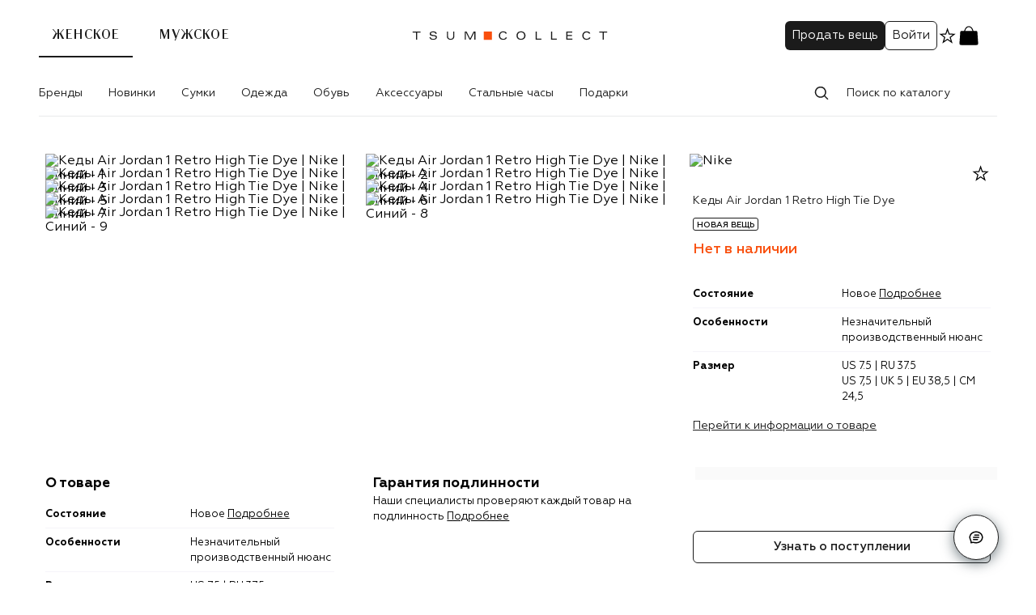

--- FILE ---
content_type: text/html; charset=UTF-8
request_url: https://collect.tsum.ru/item/ITEM74546
body_size: 153481
content:
<!doctype html>
    <html lang="ru">
      <head>
        <meta charset='utf-8'>
        <meta name="viewport" content="width=device-width, initial-scale=1, maximum-scale=1">

        
    <link rel="preconnect" href="https://cdn.diginetica.net/">
    <link rel="manifest" href=/manifest.json />
    <link rel="preconnect" href="//cdn01.stellarlabs.ai">
    <link rel="preconnect" href="//ev.stellarlabs.ai">
    <link rel="dns-prefetch" href="//cdn01.stellarlabs.ai">
    <link rel="dns-prefetch" href="//ev.stellarlabs.ai">
  
        <style type="text/css">.fresnel-container{margin:0;padding:0;}
@media not all and (min-width:0px) and (max-width:599.98px){.fresnel-at-xxs{display:none!important;}}
@media not all and (min-width:600px) and (max-width:767.98px){.fresnel-at-xs{display:none!important;}}
@media not all and (min-width:768px) and (max-width:1023.98px){.fresnel-at-sm{display:none!important;}}
@media not all and (min-width:1024px) and (max-width:1183.98px){.fresnel-at-md{display:none!important;}}
@media not all and (min-width:1184px) and (max-width:1439.98px){.fresnel-at-lg{display:none!important;}}
@media not all and (min-width:1440px){.fresnel-at-xl{display:none!important;}}
@media not all and (max-width:599.98px){.fresnel-lessThan-xs{display:none!important;}}
@media not all and (max-width:767.98px){.fresnel-lessThan-sm{display:none!important;}}
@media not all and (max-width:1023.98px){.fresnel-lessThan-md{display:none!important;}}
@media not all and (max-width:1183.98px){.fresnel-lessThan-lg{display:none!important;}}
@media not all and (max-width:1439.98px){.fresnel-lessThan-xl{display:none!important;}}
@media not all and (min-width:600px){.fresnel-greaterThan-xxs{display:none!important;}}
@media not all and (min-width:768px){.fresnel-greaterThan-xs{display:none!important;}}
@media not all and (min-width:1024px){.fresnel-greaterThan-sm{display:none!important;}}
@media not all and (min-width:1184px){.fresnel-greaterThan-md{display:none!important;}}
@media not all and (min-width:1440px){.fresnel-greaterThan-lg{display:none!important;}}
@media not all and (min-width:0px){.fresnel-greaterThanOrEqual-xxs{display:none!important;}}
@media not all and (min-width:600px){.fresnel-greaterThanOrEqual-xs{display:none!important;}}
@media not all and (min-width:768px){.fresnel-greaterThanOrEqual-sm{display:none!important;}}
@media not all and (min-width:1024px){.fresnel-greaterThanOrEqual-md{display:none!important;}}
@media not all and (min-width:1184px){.fresnel-greaterThanOrEqual-lg{display:none!important;}}
@media not all and (min-width:1440px){.fresnel-greaterThanOrEqual-xl{display:none!important;}}
@media not all and (min-width:0px) and (max-width:599.98px){.fresnel-between-xxs-xs{display:none!important;}}
@media not all and (min-width:0px) and (max-width:767.98px){.fresnel-between-xxs-sm{display:none!important;}}
@media not all and (min-width:0px) and (max-width:1023.98px){.fresnel-between-xxs-md{display:none!important;}}
@media not all and (min-width:0px) and (max-width:1183.98px){.fresnel-between-xxs-lg{display:none!important;}}
@media not all and (min-width:0px) and (max-width:1439.98px){.fresnel-between-xxs-xl{display:none!important;}}
@media not all and (min-width:600px) and (max-width:767.98px){.fresnel-between-xs-sm{display:none!important;}}
@media not all and (min-width:600px) and (max-width:1023.98px){.fresnel-between-xs-md{display:none!important;}}
@media not all and (min-width:600px) and (max-width:1183.98px){.fresnel-between-xs-lg{display:none!important;}}
@media not all and (min-width:600px) and (max-width:1439.98px){.fresnel-between-xs-xl{display:none!important;}}
@media not all and (min-width:768px) and (max-width:1023.98px){.fresnel-between-sm-md{display:none!important;}}
@media not all and (min-width:768px) and (max-width:1183.98px){.fresnel-between-sm-lg{display:none!important;}}
@media not all and (min-width:768px) and (max-width:1439.98px){.fresnel-between-sm-xl{display:none!important;}}
@media not all and (min-width:1024px) and (max-width:1183.98px){.fresnel-between-md-lg{display:none!important;}}
@media not all and (min-width:1024px) and (max-width:1439.98px){.fresnel-between-md-xl{display:none!important;}}
@media not all and (min-width:1184px) and (max-width:1439.98px){.fresnel-between-lg-xl{display:none!important;}}</style>
        <link nonce="" rel="preload" as="font" fetchpriority="high" href="/static/media/regular.441854d7.woff2" type="font/woff2" crossorigin="anonymous">
<link nonce="" rel="preload" as="font" fetchpriority="high" href="/static/media/bold.3b79cf90.woff2" type="font/woff2" crossorigin="anonymous">
<link nonce="" rel="preload" as="font" fetchpriority="high" href="/static/media/medium.5f03403d.woff2" type="font/woff2" crossorigin="anonymous">
<link nonce="" rel="preload" as="font" fetchpriority="high" href="/static/media/light.e4c49cce.woff2" type="font/woff2" crossorigin="anonymous">
<link nonce="" rel="preload" as="font" fetchpriority="high" href="/static/media/regular.0fbd3fbd.woff2" type="font/woff2" crossorigin="anonymous">

        
    <title data-rh="true">Кеды Air Jordan 1 Retro High Tie Dye Nike, цвет Синий купить на ресейл-платформе TSUM Collect, арт. ITEM74546</title>
    <meta data-rh="true" name="yandex-verification" content="9c1a3147bc1df254"/><meta data-rh="true" name="google-site-verification" content="8nR_mFGvdGfNih3EK-VVhyGQLQpG4EiqAyVLEECqP1k"/><meta data-rh="true" name="theme-color" content="#1B1B1B"/><meta data-rh="true" name="description" content="Кеды Air Jordan 1 Retro High Tie Dye Nike, цвет Синий купить на ресейл-платформе TSUM Collect. Гарантия подлинности. Быстрая доставка. Aрт. ITEM74546"/><meta data-rh="true" name="keywords" content="Кеды Air Jordan 1 Retro High Tie Dye Nike Синий"/><meta data-rh="true" property="og:description" content="Кеды Air Jordan 1 Retro High Tie Dye Nike, цвет Синий купить на ресейл-платформе TSUM Collect. Гарантия подлинности. Быстрая доставка. Aрт. ITEM74546"/><meta data-rh="true" property="og:title" content="Кеды Air Jordan 1 Retro High Tie Dye Nike, цвет Синий купить на ресейл-платформе TSUM Collect, арт. ITEM74546"/><meta data-rh="true" name="og:image:alt" content="Кеды Air Jordan 1 Retro High Tie Dye Nike Синий, ITEM74546 - 001"/><meta data-rh="true" name="twitter:title" content="Кеды Air Jordan 1 Retro High Tie Dye Nike, цвет Синий купить на ресейл-платформе TSUM Collect, арт. ITEM74546"/><meta data-rh="true" name="twitter:description" content="Кеды Air Jordan 1 Retro High Tie Dye Nike, цвет Синий купить на ресейл-платформе TSUM Collect. Гарантия подлинности. Быстрая доставка. Aрт. ITEM74546"/>
    <link data-rh="true" rel="canonical" href="https://collect.tsum.ru/item/ITEM74546"/><link data-rh="true" rel="apple-touch-icon" type="image/png" sizes="57x57" href="/static/media/57.a1f0932c.png"/><link data-rh="true" rel="apple-touch-icon" type="image/png" sizes="114x114" href="/static/media/114.bcdb20a0.png"/><link data-rh="true" rel="apple-touch-icon" type="image/png" sizes="144x144" href="/static/media/144.9d86f5b5.png"/><link data-rh="true" rel="apple-touch-icon" type="image/png" sizes="60x60" href="/static/media/60.0181305a.png"/><link data-rh="true" rel="apple-touch-icon" type="image/png" sizes="76x76" href="/static/media/76.0e5ca7a7.png"/><link data-rh="true" rel="apple-touch-icon" type="image/png" sizes="120x120" href="/static/media/120.c77382a8.png"/><link data-rh="true" rel="apple-touch-icon" type="image/png" sizes="152x152" href="/static/media/152.6826130c.png"/><link data-rh="true" rel="apple-touch-icon" type="image/png" sizes="180x180" href="/static/media/180.f2e3c450.png"/><link data-rh="true" rel="icon" type="image/png" sizes="57x57" href="/static/media/192.acbb8c7a.png"/><link data-rh="true" rel="icon" type="image/png" sizes="160x160" href="/static/media/160.b9cdd7c5.png"/><link data-rh="true" rel="icon" type="image/png" sizes="96x96" href="/static/media/96.e8668ed3.png"/><link data-rh="true" rel="icon" type="image/png" sizes="16x16" href="/static/media/16.d307d6c5.png"/><link data-rh="true" rel="icon" type="image/png" sizes="32x32" href="/static/media/32.7393fee1.png"/>
    
    <script data-rh="true" type="application/ld+json">{"@context":"http://schema.org","@type":"WebSite","name":"TSUM Collect","url":"https://collect.tsum.ru/"}</script><script data-rh="true" type="application/ld+json">{"@context":"http://schema.org","@type":"Product","name":"Кеды Air Jordan 1 Retro High Tie Dye","image":["https://collect-static.tsum.com/sig/abda38052f88780fde127cb34a3c13df/height/1526/document-hub/01H5HP5P7D2WBPQ5F1BZ79GEEQ.jpg","https://collect-static.tsum.com/sig/05cb7573a8f0a0031203bd1fd7a7294a/height/1526/document-hub/01H5HP5PF8V40XYT952F74S2E2.jpg","https://collect-static.tsum.com/sig/265f1e0afaef86393763e0d3284d4bd2/height/1526/document-hub/01H5HP5PJ5YD918BS7G93YXG51.jpg","https://collect-static.tsum.com/sig/ea1da5e8633ae21017cf14b4e9c434c0/height/1526/document-hub/01H5HP5PNJ8EHJ8N6XFX5X2XDP.jpg","https://collect-static.tsum.com/sig/1c76c213b61e0c7e8b8a647524a5a24c/height/1526/document-hub/01H5HP5PRC3BTGQ7AZKMFA34AR.jpg","https://collect-static.tsum.com/sig/6c71e95e119f65b4adab66a5554d2ace/height/1526/document-hub/01H5HP5PTYEK8B6DX24PDJ1EPN.jpg","https://collect-static.tsum.com/sig/e73247c49f0486cd9f8212acace8f178/height/1526/document-hub/01H5HP5PYNVVSDYTQF8JZ7WT2B.jpg","https://collect-static.tsum.com/sig/71add6dd9083232b0985e871fb799302/height/1526/document-hub/01H5HP5Q4RZ8THFVPWGA9T72TA.jpg","https://collect-static.tsum.com/sig/b339c8e28e54067005021c2e0ddd6c7a/height/1526/document-hub/01H5HP5PB490ET7X1GE5T7CZ9R.jpg"],"description":"","brand":{"@type":"Brand","name":"Nike"},"offers":{"@type":"Offer","url":"https://collect.tsum.ru/item/ITEM74546","price":0,"availability":"https://schema.org/OutOfStock","itemCondition":"https://schema.org/NewCondition"}}</script><script data-rh="true" type="application/ld+json">{"@context":"http://schema.org","@type":"BreadcrumbList","itemListElement":[{"@type":"ListItem","position":1,"item":{"@id":"https://collect.tsum.ru/","name":"Главная"}},{"@type":"ListItem","position":2,"item":{"@id":"https://collect.tsum.ru/women/catalog","name":"Каталог"}},{"@type":"ListItem","position":3,"item":{"@id":"https://collect.tsum.ru/women/catalog/zhenskoe-1","name":"Женское"}},{"@type":"ListItem","position":4,"item":{"@id":"https://collect.tsum.ru/women/catalog/zhenskaia-obuv-97","name":"Обувь"}},{"@type":"ListItem","position":5,"item":{"@id":"https://collect.tsum.ru/women/catalog/kedy-i-krossovki-98","name":"Кеды и Кроссовки"}},{"@type":"ListItem","position":6,"item":{"@id":"https://collect.tsum.ru/women/catalog/kedy-99","name":"Кеды"}}]}</script>
  
        <link data-chunk="item" rel="preload" as="style" href="/static/css/item.cb903e2b.chunk.css" crossorigin="includes" data-app="true"/><link data-chunk="client" rel="preload" as="style" href="/static/css/client.2069281b.css" crossorigin="includes" data-app="true"/><link data-chunk="client" rel="preload" as="script" href="/static/js/1374.1e904f18.js" crossorigin="includes" data-app="true"/><link data-chunk="client" rel="preload" as="script" href="/static/js/2830.81d9bc62.js" crossorigin="includes" data-app="true"/><link data-chunk="client" rel="preload" as="script" href="/static/js/6459.8576a44e.js" crossorigin="includes" data-app="true"/><link data-chunk="client" rel="preload" as="script" href="/static/js/4278.d3bdbf20.js" crossorigin="includes" data-app="true"/><link data-chunk="client" rel="preload" as="script" href="/static/js/8804.d6f7e384.js" crossorigin="includes" data-app="true"/><link data-chunk="client" rel="preload" as="script" href="/static/js/client.0d12fa58.js" crossorigin="includes" data-app="true"/><link data-chunk="item" rel="preload" as="script" href="/static/js/6120.4a56b4b0.chunk.js" crossorigin="includes" data-app="true"/><link data-chunk="item" rel="preload" as="script" href="/static/js/item.3e2ee985.chunk.js" crossorigin="includes" data-app="true"/>
        <link data-chunk="client" rel="stylesheet" href="/static/css/client.2069281b.css" crossorigin="includes" data-app="true"/><link data-chunk="item" rel="stylesheet" href="/static/css/item.cb903e2b.chunk.css" crossorigin="includes" data-app="true"/>

        
    <script data-app='true'>globalThis.dataLayer = [{"click_collect":"0","pageType":"ProductPage","productId":"ITEM74546","productName":"Кеды Air Jordan 1 Retro High Tie Dye","portalName":"Женское","catalogGender":"male","ecommerce":{"detail":{"actionField":{"action":"detail","list":"ProductPage"},"products":[{"id":"ITEM74546","name":"Кеды Air Jordan 1 Retro High Tie Dye","brand":"Nike","category":"кеды","categoryId":"COLL-99","position":"0","quantity":"0","price":"0","dimension5":"37.5","dimension12":"7.5","dimension68":"0","dimension73":"-2","dimension226":"Новое"}]}},"isBrandFavorite":"0","userAuth":"0","deviceFingerprint":"36e2fe64-a71e-452e-9a1c-5a694e82d0f1","customerId":"","abTestList":"[{\"test\":\"savedSearch\",\"var\":\"1\"},{\"test\":\"abtest_homePage\",\"var\":\"2\"},{\"test\":\"abtest_recommended_products\",\"var\":\"0\"}]","site_version":"WEB"}]</script>
    <script data-app='true'>globalThis.mindboxLayer = [{"operation":"WebsiteCollect.ViewProduct","data":{"viewProduct":{"product":{"ids":{"website":"ITEM74546"}}}}}]</script>
    <script data-app='true'>
      window.SL = window.SL || {}; 
      SL.pageContext = {"lng":"ru","type":"PRODUCT","data":[null]}
      SL.section = "65263dbdb4c120cf8c0e61a6"
      SL.isSpa = true;
    </script>
  
        <script>(function(w,d,s,l,i){w[l]=w[l]||[];w[l].push({'gtm.start':
new Date().getTime(),event:'gtm.js'});var f=d.getElementsByTagName(s)[0],
j=d.createElement(s),dl=l!='dataLayer'?'&l='+l:'';j.async=true;j.src=
'https://www.googletagmanager.com/gtm.js?id='+i+dl;f.parentNode.insertBefore(j,f);
})(window,document,'script','dataLayer','GTM-PTZQHH');</script>
        <script>
mindbox = window.mindbox || function() { mindbox.queue.push(arguments); };
mindbox.queue = mindbox.queue || [];
mindbox('create', {
    endpointId: "Tsumcollect.WebsiteCollect",
});
</script>
<script src="https://api.mindbox.ru/scripts/v1/tracker.js" async></script>

        <script type="text/javascript" src="//cdn01.stellarlabs.ai/core/core.js"></script>
        <script type="text/javascript"> var digiScript = document.createElement('script');
digiScript.src = '//cdn.diginetica.net/3324/client.js';
digiScript.defer = true;
digiScript.async = true;
document.head.appendChild(digiScript);
</script>
      </head>
      <body>
        <noscript><iframe src="https://www.googletagmanager.com/ns.html?id=GTM-PTZQHH"
height="0" width="0" style="display:none;visibility:hidden"></iframe></noscript>
        <div id='app-root'><div class="style-module__wrap____V4PF style-module__start___wy84P"></div><section class="styles-module__container___Z8uat styles-module__mobileNavGap___M4d0X"><header class="header-module__header___AxsrT styles-module__header___L1qXW animations-module__header___hqVWR"><div class="header-module__children___zO6CT header-module__desktop___lZP7w styles-module__header___L1qXW"><div class="header-module__compact___FAvms"><div class="header-module__mobileStub___yFLbb">.</div><div class="header-module__leftSide___O7eF8"><div class="header-module__gendersLink___Vo5eu"><a class="header-module__active___ZNSDE" href="/">Женское</a><a class="" href="/men">Мужское</a></div></div><div class="header-module__logo___D0v1N"><a href="/"><svg xmlns="http://www.w3.org/2000/svg" width="250" height="48" fill="none" viewBox="0 0 250 48" data-name="Logo"><path fill="#fff" d="M0 0h250v48H0z"></path><path fill="#F94F0D" fill-rule="evenodd" d="M92.706 29.237h10.08v-10.29h-10.08z" clip-rule="evenodd"></path><path fill="#1B1B1B" d="M119.699 26.141h1.585q-.15 1.052-.848 1.742a3.9 3.9 0 0 1-1.68.977q-.984.287-2.254.287-1.285 0-2.289-.424-1.004-.423-1.619-1.154a5.1 5.1 0 0 1-.929-1.653 6 6 0 0 1-.314-1.961q0-.738.177-1.441.178-.705.595-1.394.416-.69 1.031-1.21.615-.518 1.585-.833t2.159-.314q1.763 0 2.958.8 1.195.799 1.291 2.055h-1.585q-.328-1.734-2.773-1.735-1.777 0-2.856 1.032-1.08 1.031-1.08 3.04 0 2.008 1.08 3.04 1.079 1.032 2.856 1.032 1.092 0 1.913-.485.819-.486.997-1.4M34.552 21.646h-1.504q-.178-1.763-3.142-1.763-1.094 0-1.844.499-.752.5-.752 1.291 0 1.025 1.544 1.285l3.676.628q1.161.205 1.748.834.588.628.588 1.57 0 1.477-1.25 2.317t-3.436.84q-4.346 0-4.605-3.211h1.503q.027.984.895 1.537.866.555 2.289.554 1.503 0 2.343-.527.84-.525.84-1.359 0-.546-.417-.881t-1.086-.472a15 15 0 0 0-1.469-.218 25 25 0 0 1-1.605-.219 8 8 0 0 1-1.476-.39 2.36 2.36 0 0 1-1.086-.812q-.416-.56-.416-1.394 0-1.42 1.14-2.207 1.14-.785 3.163-.785a8 8 0 0 1 1.537.136q.705.138 1.346.445.642.306 1.032.895.39.587.444 1.407M54.923 24.98v-5.957h1.421v5.888q0 2.05-1.257 3.143-1.258 1.092-3.333 1.093-2.079 0-3.334-1.093-1.258-1.095-1.258-3.143v-5.888h1.421v5.956q0 1.422.827 2.235t2.344.812q1.515 0 2.343-.812.825-.813.826-2.235M70.649 20.034l4.413 8.853h1.503l4.413-8.853h.028v8.853h1.42v-9.864h-2.268l-4.345 8.662-4.344-8.662H69.2v9.864h1.42v-8.853z"></path><path fill="#1B1B1B" fill-rule="evenodd" d="M133.13 23.955q0 .738.177 1.442.177.703.594 1.393t1.031 1.209q.616.52 1.585.834.97.314 2.159.314t2.159-.314q.97-.314 1.585-.834.614-.52 1.032-1.21.416-.688.594-1.393.177-.704.177-1.441t-.177-1.441a5.1 5.1 0 0 0-.594-1.394 4.9 4.9 0 0 0-1.032-1.21q-.615-.518-1.585-.833t-2.159-.314q-1.189 0-2.159.314-.969.315-1.585.834a4.9 4.9 0 0 0-1.031 1.209q-.417.69-.594 1.394t-.177 1.44m1.502 0q0-1.817 1.121-2.944t2.923-1.128 2.924 1.128q1.12 1.127 1.121 2.944 0 1.818-1.121 2.945t-2.924 1.127-2.923-1.127q-1.121-1.127-1.121-2.945" clip-rule="evenodd"></path><path fill="#1B1B1B" d="M156.808 28.887v-9.864h1.421v8.744h5.683v1.12zM175.826 19.023v9.864h7.104v-1.12h-5.683v-8.744zM194.667 28.887v-9.864h7.378v1.12h-5.957v3.115h5.575v1.12h-5.575v3.389h6.121v1.12zM224.425 26.141h-1.585q-.177.915-.997 1.4-.82.486-1.913.486-1.776 0-2.855-1.032-1.08-1.032-1.08-3.04t1.08-3.04 2.855-1.032q2.446 0 2.773 1.735h1.585q-.096-1.256-1.291-2.055t-2.958-.8q-1.189 0-2.159.314-.969.315-1.585.834a4.9 4.9 0 0 0-1.031 1.209q-.417.69-.594 1.394t-.178 1.44q0 1.039.315 1.962.312.922.928 1.652.615.732 1.62 1.155 1.003.424 2.288.424 1.27 0 2.254-.287a3.9 3.9 0 0 0 1.681-.977q.697-.69.847-1.742M239.59 28.887v-8.662h-4.18v-1.203h9.782v1.203h-4.18v8.662zM8.988 20.225v8.662h1.422v-8.662h4.18v-1.203H4.808v1.203z"></path></svg></a></div><div class="header-module__cartLogo___SUVRN"><svg xmlns="http://www.w3.org/2000/svg" width="28" height="29" fill="none" viewBox="0 0 28 29" data-name="Basket"><path fill="currentColor" d="M3.316 10.893c.086-1.291.129-1.936.55-2.33.42-.393 1.066-.393 2.36-.393h15.542c1.294 0 1.94 0 2.361.393.42.394.463 1.039.55 2.33l.736 11.044c.117 1.75.175 2.624-.344 3.178-.519.555-1.395.555-3.148.555H6.07c-1.753 0-2.63 0-3.148-.555-.519-.554-.46-1.429-.344-3.178z"></path><path fill="currentColor" fill-rule="evenodd" d="M13.986 2.324c3.84 0 5.608 4.332 6.188 7.88l-.005.001.005.027a.584.584 0 0 1-.426.614l-.104.018a.583.583 0 0 1-.632-.53l.002.011c-.525-2.93-1.945-6.818-5.028-6.818-3.087 0-4.49 3.886-5.003 6.82a.597.597 0 0 1-.64.518.583.583 0 0 1-.527-.659l-.02-.001c.581-3.549 2.349-7.88 6.19-7.88" clip-rule="evenodd"></path></svg></div><div class="header-module__user___vopl_"><a href="/seller"><button type="button" class="styles-module__btn___rn5r6 styles-module__S___j5f5v header-module__desktop___lZP7w">Продать вещь</button></a><div class="header-module__profile___S3k_g header-module__desktop___lZP7w"><button type="button" class="styles-module__btn___rn5r6 styles-module__S___j5f5v styles-module__reverse___h3IZS">Войти</button></div><a class="header-module__desktop___lZP7w" href="/favorites"><svg xmlns="http://www.w3.org/2000/svg" width="25" height="24" fill="none" viewBox="0 0 25 24" data-name="InactiveStar"><g clip-path="url(#a)"><g clip-path="url(#b)"><path fill="currentColor" fill-rule="evenodd" d="M15.128 9.548 12.6 2.276l-2.527 7.272-7.697.156 6.135 4.651-2.23 7.368 6.32-4.397 6.318 4.397-2.23-7.368 6.135-4.65zm4.075 1.333-4.97-.101L12.6 6.084l-1.632 4.696-4.97.1 3.961 3.005-1.44 4.758 4.081-2.84 4.081 2.84-1.44-4.758z" clip-rule="evenodd"></path></g></g><defs><clipPath id="a"><path fill="#fff" d="M.6 0h24v24H.6z"></path></clipPath><clipPath id="b"><path fill="#fff" d="M.6 0h24v24H.6z"></path></clipPath></defs></svg></a><div class="fresnel-container fresnel-greaterThan-sm fresnel-:R1il5m6:"><a class="header-module__basketLink___hoqlD" href="/cart"><svg xmlns="http://www.w3.org/2000/svg" width="28" height="29" fill="none" viewBox="0 0 28 29" data-name="Basket"><path fill="currentColor" d="M3.316 10.893c.086-1.291.129-1.936.55-2.33.42-.393 1.066-.393 2.36-.393h15.542c1.294 0 1.94 0 2.361.393.42.394.463 1.039.55 2.33l.736 11.044c.117 1.75.175 2.624-.344 3.178-.519.555-1.395.555-3.148.555H6.07c-1.753 0-2.63 0-3.148-.555-.519-.554-.46-1.429-.344-3.178z"></path><path fill="currentColor" fill-rule="evenodd" d="M13.986 2.324c3.84 0 5.608 4.332 6.188 7.88l-.005.001.005.027a.584.584 0 0 1-.426.614l-.104.018a.583.583 0 0 1-.632-.53l.002.011c-.525-2.93-1.945-6.818-5.028-6.818-3.087 0-4.49 3.886-5.003 6.82a.597.597 0 0 1-.64.518.583.583 0 0 1-.527-.659l-.02-.001c.581-3.549 2.349-7.88 6.19-7.88" clip-rule="evenodd"></path></svg></a></div><div class="fresnel-container fresnel-between-xxs-md fresnel-:R2il5m6:"><a class="header-module__basketLink___hoqlD" href="/cart"><svg xmlns="http://www.w3.org/2000/svg" width="28" height="29" fill="none" viewBox="0 0 28 29" data-name="Basket"><path fill="currentColor" d="M3.316 10.893c.086-1.291.129-1.936.55-2.33.42-.393 1.066-.393 2.36-.393h15.542c1.294 0 1.94 0 2.361.393.42.394.463 1.039.55 2.33l.736 11.044c.117 1.75.175 2.624-.344 3.178-.519.555-1.395.555-3.148.555H6.07c-1.753 0-2.63 0-3.148-.555-.519-.554-.46-1.429-.344-3.178z"></path><path fill="currentColor" fill-rule="evenodd" d="M13.986 2.324c3.84 0 5.608 4.332 6.188 7.88l-.005.001.005.027a.584.584 0 0 1-.426.614l-.104.018a.583.583 0 0 1-.632-.53l.002.011c-.525-2.93-1.945-6.818-5.028-6.818-3.087 0-4.49 3.886-5.003 6.82a.597.597 0 0 1-.64.518.583.583 0 0 1-.527-.659l-.02-.001c.581-3.549 2.349-7.88 6.19-7.88" clip-rule="evenodd"></path></svg></a></div></div><div class="header-module__shortLogin___Kb3B6">Войти</div></div><div class="header-module__additional___ScHp3"><nav class="header-module__nav___Qry_6 header-module__desktop___lZP7w"><ul class="styles-module__desktopNav___DrujF menu"><li class="styles-module__parentElement___L3ybQ"><a class="styles-module__mainLink___uu4NL" href="/women/brand">Бренды</a></li><li class="styles-module__parentElement___L3ybQ" aria-label="Новинки"><a class="styles-module__mainLink___uu4NL" href="/women/catalog/novinki-272">Новинки</a></li><li class="styles-module__parentElement___L3ybQ" aria-label="Сумки"><a class="styles-module__mainLink___uu4NL" href="/women/catalog/zhenskie-sumki-81">Сумки</a></li><li class="styles-module__parentElement___L3ybQ" aria-label="Одежда"><a class="styles-module__mainLink___uu4NL" href="/women/catalog/zhenskaia-odezhda-2">Одежда</a></li><li class="styles-module__parentElement___L3ybQ" aria-label="Обувь"><a class="styles-module__mainLink___uu4NL" href="/women/catalog/zhenskaia-obuv-97">Обувь</a></li><li class="styles-module__parentElement___L3ybQ" aria-label="Аксессуары"><a class="styles-module__mainLink___uu4NL" href="/women/catalog/zhenskie-aksessuary-274">Аксессуары</a></li><li class="styles-module__parentElement___L3ybQ" aria-label="Стальные часы"><a class="styles-module__mainLink___uu4NL" href="/women/catalog/stalnye-chasy-377">Стальные часы</a></li><li class="styles-module__parentElement___L3ybQ" aria-label="Подарки"><a class="styles-module__mainLink___uu4NL" href="/women/catalog/podarki-281">Подарки</a></li></ul></nav><div class="header-module__search___thkmb"><div class="styles-module__wrapper___iT8qk"><div class="styles-module__head___UQShB"><div class="styles-module__field___oStfM styles-module__hasPrefix___imYOM styles-module__outline___oshWL styles-module__field___PkPPi"><span><svg xmlns="http://www.w3.org/2000/svg" width="24" height="24" fill="none" viewBox="0 0 24 24" data-name="Search"><path fill="currentColor" fill-rule="evenodd" d="M10.77 3.87a7 7 0 0 1 5.56 11.25L20 18.78a.75.75 0 0 1-1.07 1.07L15.3 16.2a7 7 0 1 1-4.53-12.34Zm0 1.5a5.5 5.5 0 1 0 0 11 5.5 5.5 0 0 0 0-11" clip-rule="evenodd"></path></svg></span><input placeholder="Поиск по каталогу" id="input-:Rb95m6:" value=""/></div></div><div class="styles-module__listsContainer___IujDH" data-scroll="allow"><div class="styles-module__list___edphR"><div data-space="true" class="styles-module__space___CiXNd styles-module__stretch___IWor_ styles-module__clearHeader___WPe63"><p role="presentation" class="styles-module__paragraph___Uwft4 styles-module__title___DC0yf">Недавно искали</p><p role="presentation" class="styles-module__paragraph___Uwft4 styles-module__clear___nzpL4">Очистить</p></div><ul class="styles-module__suggests___YsGfY"></ul></div><div class="styles-module__list___edphR"></div></div></div></div></div></div><div class="header-module__overlay___R2C5e"></div><div class="header-module__border___zQOJP"></div><div class="mobileHeader-module__children___Yd1en header-module__mobile___TYuZJ styles-module__header___L1qXW"><div class="mobileHeader-module__leftSide___P4n7T"><svg xmlns="http://www.w3.org/2000/svg" width="24" height="24" fill="none" viewBox="0 0 24 24" class="mobileHeader-module__backArrow___wPrr5" data-name="ArrowRightIcon"><path fill="currentColor" d="M19.28 11.502a.75.75 0 0 1 0 1.06l-6.717 6.718a.75.75 0 1 1-1.06-1.06l5.436-5.437H5.2a.75.75 0 0 1 0-1.5h11.74l-5.437-5.438a.75.75 0 0 1 1.06-1.06z"></path></svg></div><div class="mobileHeader-module__logo___TONSf"><a href="/"><svg xmlns="http://www.w3.org/2000/svg" width="250" height="48" fill="none" viewBox="0 0 250 48" class="mobileHeader-module__appLogo___GwGDv" data-name="Logo"><path fill="#fff" d="M0 0h250v48H0z"></path><path fill="#F94F0D" fill-rule="evenodd" d="M92.706 29.237h10.08v-10.29h-10.08z" clip-rule="evenodd"></path><path fill="#1B1B1B" d="M119.699 26.141h1.585q-.15 1.052-.848 1.742a3.9 3.9 0 0 1-1.68.977q-.984.287-2.254.287-1.285 0-2.289-.424-1.004-.423-1.619-1.154a5.1 5.1 0 0 1-.929-1.653 6 6 0 0 1-.314-1.961q0-.738.177-1.441.178-.705.595-1.394.416-.69 1.031-1.21.615-.518 1.585-.833t2.159-.314q1.763 0 2.958.8 1.195.799 1.291 2.055h-1.585q-.328-1.734-2.773-1.735-1.777 0-2.856 1.032-1.08 1.031-1.08 3.04 0 2.008 1.08 3.04 1.079 1.032 2.856 1.032 1.092 0 1.913-.485.819-.486.997-1.4M34.552 21.646h-1.504q-.178-1.763-3.142-1.763-1.094 0-1.844.499-.752.5-.752 1.291 0 1.025 1.544 1.285l3.676.628q1.161.205 1.748.834.588.628.588 1.57 0 1.477-1.25 2.317t-3.436.84q-4.346 0-4.605-3.211h1.503q.027.984.895 1.537.866.555 2.289.554 1.503 0 2.343-.527.84-.525.84-1.359 0-.546-.417-.881t-1.086-.472a15 15 0 0 0-1.469-.218 25 25 0 0 1-1.605-.219 8 8 0 0 1-1.476-.39 2.36 2.36 0 0 1-1.086-.812q-.416-.56-.416-1.394 0-1.42 1.14-2.207 1.14-.785 3.163-.785a8 8 0 0 1 1.537.136q.705.138 1.346.445.642.306 1.032.895.39.587.444 1.407M54.923 24.98v-5.957h1.421v5.888q0 2.05-1.257 3.143-1.258 1.092-3.333 1.093-2.079 0-3.334-1.093-1.258-1.095-1.258-3.143v-5.888h1.421v5.956q0 1.422.827 2.235t2.344.812q1.515 0 2.343-.812.825-.813.826-2.235M70.649 20.034l4.413 8.853h1.503l4.413-8.853h.028v8.853h1.42v-9.864h-2.268l-4.345 8.662-4.344-8.662H69.2v9.864h1.42v-8.853z"></path><path fill="#1B1B1B" fill-rule="evenodd" d="M133.13 23.955q0 .738.177 1.442.177.703.594 1.393t1.031 1.209q.616.52 1.585.834.97.314 2.159.314t2.159-.314q.97-.314 1.585-.834.614-.52 1.032-1.21.416-.688.594-1.393.177-.704.177-1.441t-.177-1.441a5.1 5.1 0 0 0-.594-1.394 4.9 4.9 0 0 0-1.032-1.21q-.615-.518-1.585-.833t-2.159-.314q-1.189 0-2.159.314-.969.315-1.585.834a4.9 4.9 0 0 0-1.031 1.209q-.417.69-.594 1.394t-.177 1.44m1.502 0q0-1.817 1.121-2.944t2.923-1.128 2.924 1.128q1.12 1.127 1.121 2.944 0 1.818-1.121 2.945t-2.924 1.127-2.923-1.127q-1.121-1.127-1.121-2.945" clip-rule="evenodd"></path><path fill="#1B1B1B" d="M156.808 28.887v-9.864h1.421v8.744h5.683v1.12zM175.826 19.023v9.864h7.104v-1.12h-5.683v-8.744zM194.667 28.887v-9.864h7.378v1.12h-5.957v3.115h5.575v1.12h-5.575v3.389h6.121v1.12zM224.425 26.141h-1.585q-.177.915-.997 1.4-.82.486-1.913.486-1.776 0-2.855-1.032-1.08-1.032-1.08-3.04t1.08-3.04 2.855-1.032q2.446 0 2.773 1.735h1.585q-.096-1.256-1.291-2.055t-2.958-.8q-1.189 0-2.159.314-.969.315-1.585.834a4.9 4.9 0 0 0-1.031 1.209q-.417.69-.594 1.394t-.178 1.44q0 1.039.315 1.962.312.922.928 1.652.615.732 1.62 1.155 1.003.424 2.288.424 1.27 0 2.254-.287a3.9 3.9 0 0 0 1.681-.977q.697-.69.847-1.742M239.59 28.887v-8.662h-4.18v-1.203h9.782v1.203h-4.18v8.662zM8.988 20.225v8.662h1.422v-8.662h4.18v-1.203H4.808v1.203z"></path></svg></a></div><div class="mobileHeader-module__rightSide___IGpPm"><a class="mobileHeader-module__basketLink____GrC2" href="/cart"><svg xmlns="http://www.w3.org/2000/svg" width="28" height="29" fill="none" viewBox="0 0 28 29" data-name="Basket"><path fill="currentColor" d="M3.316 10.893c.086-1.291.129-1.936.55-2.33.42-.393 1.066-.393 2.36-.393h15.542c1.294 0 1.94 0 2.361.393.42.394.463 1.039.55 2.33l.736 11.044c.117 1.75.175 2.624-.344 3.178-.519.555-1.395.555-3.148.555H6.07c-1.753 0-2.63 0-3.148-.555-.519-.554-.46-1.429-.344-3.178z"></path><path fill="currentColor" fill-rule="evenodd" d="M13.986 2.324c3.84 0 5.608 4.332 6.188 7.88l-.005.001.005.027a.584.584 0 0 1-.426.614l-.104.018a.583.583 0 0 1-.632-.53l.002.011c-.525-2.93-1.945-6.818-5.028-6.818-3.087 0-4.49 3.886-5.003 6.82a.597.597 0 0 1-.64.518.583.583 0 0 1-.527-.659l-.02-.001c.581-3.549 2.349-7.88 6.19-7.88" clip-rule="evenodd"></path></svg></a></div></div><div><div class="fresnel-container fresnel-greaterThan-sm fresnel-:R1dm6:"></div><div class="fresnel-container fresnel-between-xxs-md fresnel-:R2dm6:"></div></div></header><main class="styles-module__content___PBUnA"><section data-page-type="product"><h1 class="styles-module__hiddenTitle___dGo5s">Nike Кеды Air Jordan 1 Retro High Tie Dye</h1><div class="fresnel-container fresnel-greaterThan-sm fresnel-:R2m66:"><div class="styles-module__pane___Bi7UF animations-module__header___hqVWR styles-module__compactOnly___Ms8UY"><div class="styles-module__compact____0u2u"><div class="styles-module__leftSide___eJbkH"><img src="https://collect-static.tsum.com/sig/5b65ba6eadf205d25ee865e5684fb2ab/height/434/document-hub/01H5HP5P7D2WBPQ5F1BZ79GEEQ.jpg" class="styles-module__productLogo___bRgmE" alt=""/><div class="styles-module__info___mW2Ua"><img src="https://collect-static.tsum.com/sig/0b1e52d29ff0e75096446a550fa5eed8/width/0/document-hub/01HR4CTCX1BFN492HV9A54WDCP.png" alt="Nike" class="styles-module__logo___Y5sDS styles-module__brandLogo___Ts6OH" loading="lazy" data-brandlogo="true"/><p role="presentation" class="styles-module__paragraph___Uwft4">Кеды Air Jordan 1 Retro High Tie Dye</p><p role="presentation" class="styles-module__paragraph___Uwft4">US 7.5 | RU 37.5</p></div></div><div class="styles-module__actions___DHaFL"><div class="styles-module__controlls___Sh4fg"><div class="actions-module__actionsInner___Teqjc"><button type="button" class="styles-module__btn___rn5r6 styles-module__S___j5f5v styles-module__reverse___h3IZS styles-module__bold___rjOP8">Узнать о поступлении</button></div><div><div class="fresnel-container fresnel-greaterThan-sm fresnel-:Rukqm66:"></div><div class="fresnel-container fresnel-between-xxs-md fresnel-:R1ekqm66:"></div></div></div><a href="/cart"><svg xmlns="http://www.w3.org/2000/svg" width="28" height="29" fill="none" viewBox="0 0 28 29" data-name="Basket"><path fill="currentColor" d="M3.316 10.893c.086-1.291.129-1.936.55-2.33.42-.393 1.066-.393 2.36-.393h15.542c1.294 0 1.94 0 2.361.393.42.394.463 1.039.55 2.33l.736 11.044c.117 1.75.175 2.624-.344 3.178-.519.555-1.395.555-3.148.555H6.07c-1.753 0-2.63 0-3.148-.555-.519-.554-.46-1.429-.344-3.178z"></path><path fill="currentColor" fill-rule="evenodd" d="M13.986 2.324c3.84 0 5.608 4.332 6.188 7.88l-.005.001.005.027a.584.584 0 0 1-.426.614l-.104.018a.583.583 0 0 1-.632-.53l.002.011c-.525-2.93-1.945-6.818-5.028-6.818-3.087 0-4.49 3.886-5.003 6.82a.597.597 0 0 1-.64.518.583.583 0 0 1-.527-.659l-.02-.001c.581-3.549 2.349-7.88 6.19-7.88" clip-rule="evenodd"></path></svg></a></div></div></div><div class="styles-module__pageWrapper___jxT0l" data-dig-product-code="ITEM74546"><div class="styles-module__photosWithShortInfo___Qat95"><div class="styles-module__photoWithBreadcrumbs___GcUhU"><div class="styles-module__photoContainer___joZyS"><div class="styles-module__photo___R8cCK" style="aspect-ratio:990 / 1526"><img src="https://collect-static.tsum.com/sig/abda38052f88780fde127cb34a3c13df/height/1526/document-hub/01H5HP5P7D2WBPQ5F1BZ79GEEQ.jpg" loading="lazy" role="presentation" alt="Кеды Air Jordan 1 Retro High Tie Dye | Nike | Синий - 1" title="Кеды Air Jordan 1 Retro High Tie Dye | Nike | Синий - 1"/></div><div class="styles-module__photo___R8cCK" style="aspect-ratio:990 / 1526"><img src="https://collect-static.tsum.com/sig/05cb7573a8f0a0031203bd1fd7a7294a/height/1526/document-hub/01H5HP5PF8V40XYT952F74S2E2.jpg" loading="lazy" role="presentation" alt="Кеды Air Jordan 1 Retro High Tie Dye | Nike | Синий - 2" title="Кеды Air Jordan 1 Retro High Tie Dye | Nike | Синий - 2"/></div><div class="styles-module__photo___R8cCK" style="aspect-ratio:990 / 1526"><img src="https://collect-static.tsum.com/sig/265f1e0afaef86393763e0d3284d4bd2/height/1526/document-hub/01H5HP5PJ5YD918BS7G93YXG51.jpg" loading="lazy" role="presentation" alt="Кеды Air Jordan 1 Retro High Tie Dye | Nike | Синий - 3" title="Кеды Air Jordan 1 Retro High Tie Dye | Nike | Синий - 3"/></div><div class="styles-module__photo___R8cCK" style="aspect-ratio:990 / 1526"><img src="https://collect-static.tsum.com/sig/ea1da5e8633ae21017cf14b4e9c434c0/height/1526/document-hub/01H5HP5PNJ8EHJ8N6XFX5X2XDP.jpg" loading="lazy" role="presentation" alt="Кеды Air Jordan 1 Retro High Tie Dye | Nike | Синий - 4" title="Кеды Air Jordan 1 Retro High Tie Dye | Nike | Синий - 4"/></div><div class="styles-module__photo___R8cCK" style="aspect-ratio:990 / 1526"><img src="https://collect-static.tsum.com/sig/1c76c213b61e0c7e8b8a647524a5a24c/height/1526/document-hub/01H5HP5PRC3BTGQ7AZKMFA34AR.jpg" loading="lazy" role="presentation" alt="Кеды Air Jordan 1 Retro High Tie Dye | Nike | Синий - 5" title="Кеды Air Jordan 1 Retro High Tie Dye | Nike | Синий - 5"/></div><div class="styles-module__photo___R8cCK" style="aspect-ratio:990 / 1526"><img src="https://collect-static.tsum.com/sig/6c71e95e119f65b4adab66a5554d2ace/height/1526/document-hub/01H5HP5PTYEK8B6DX24PDJ1EPN.jpg" loading="lazy" role="presentation" alt="Кеды Air Jordan 1 Retro High Tie Dye | Nike | Синий - 6" title="Кеды Air Jordan 1 Retro High Tie Dye | Nike | Синий - 6"/></div><div class="styles-module__photo___R8cCK" style="aspect-ratio:990 / 1526"><img src="https://collect-static.tsum.com/sig/e73247c49f0486cd9f8212acace8f178/height/1526/document-hub/01H5HP5PYNVVSDYTQF8JZ7WT2B.jpg" loading="lazy" role="presentation" alt="Кеды Air Jordan 1 Retro High Tie Dye | Nike | Синий - 7" title="Кеды Air Jordan 1 Retro High Tie Dye | Nike | Синий - 7"/></div><div class="styles-module__photo___R8cCK" style="aspect-ratio:990 / 1526"><img src="https://collect-static.tsum.com/sig/71add6dd9083232b0985e871fb799302/height/1526/document-hub/01H5HP5Q4RZ8THFVPWGA9T72TA.jpg" loading="lazy" role="presentation" alt="Кеды Air Jordan 1 Retro High Tie Dye | Nike | Синий - 8" title="Кеды Air Jordan 1 Retro High Tie Dye | Nike | Синий - 8"/></div><div class="styles-module__photo___R8cCK" style="aspect-ratio:990 / 1526"><img src="https://collect-static.tsum.com/sig/b339c8e28e54067005021c2e0ddd6c7a/height/1526/document-hub/01H5HP5PB490ET7X1GE5T7CZ9R.jpg" loading="lazy" role="presentation" alt="Кеды Air Jordan 1 Retro High Tie Dye | Nike | Синий - 9" title="Кеды Air Jordan 1 Retro High Tie Dye | Nike | Синий - 9"/></div></div></div><div class="styles-module__shortDescriptions___PKTjn animations-module__wrapper___thPAZ"><div data-space="true" class="styles-module__space___CiXNd styles-module__between___yNsmb styles-module__logoWithStar___abb6X"><a class="styles-module__brandLogoLink___P42pc" href="/women/brand/nike-5072"><img src="https://collect-static.tsum.com/sig/0b1e52d29ff0e75096446a550fa5eed8/width/0/document-hub/01HR4CTCX1BFN492HV9A54WDCP.png" alt="Nike" class="styles-module__logo___Y5sDS" loading="lazy" data-brandlogo="true"/></a><svg xmlns="http://www.w3.org/2000/svg" width="25" height="24" fill="none" viewBox="0 0 25 24" data-name="InactiveStar"><g clip-path="url(#a)"><g clip-path="url(#b)"><path fill="currentColor" fill-rule="evenodd" d="M15.128 9.548 12.6 2.276l-2.527 7.272-7.697.156 6.135 4.651-2.23 7.368 6.32-4.397 6.318 4.397-2.23-7.368 6.135-4.65zm4.075 1.333-4.97-.101L12.6 6.084l-1.632 4.696-4.97.1 3.961 3.005-1.44 4.758 4.081-2.84 4.081 2.84-1.44-4.758z" clip-rule="evenodd"></path></g></g><defs><clipPath id="a"><path fill="#fff" d="M.6 0h24v24H.6z"></path></clipPath><clipPath id="b"><path fill="#fff" d="M.6 0h24v24H.6z"></path></clipPath></defs></svg></div><p class="styles-module__title___VgTWo">Кеды Air Jordan 1 Retro High Tie Dye</p><div class="styles-module__tags___KYrqG styles-module__labels___vcJtk"><div class="fresnel-container fresnel-greaterThan-sm fresnel-:R373am66:"><p role="presentation" class="styles-module__typography___EgbEi styles-module__label_small___sJ1Mb styles-module__badge___JXOAg styles-module__badge___lMXb5 styles-module__hasAction___kbwS1 styles-module__visibility___cjTm5 styles-module__pointer___hxTYb">Новая вещь</p></div><div class="fresnel-container fresnel-between-xxs-md fresnel-:R573am66:"></div></div><p role="presentation" class="styles-module__paragraph___Uwft4 styles-module__noExists___RoVqJ">Нет в наличии</p><ul class="styles-module__list___cQsza styles-module__list___IK38x"><div><div class="fresnel-container fresnel-greaterThan-sm fresnel-:R9l3am66:"></div><div class="fresnel-container fresnel-between-xxs-md fresnel-:Rhl3am66:"></div></div><li><span>Состояние</span><span>Новое<!-- --> <span class="styles-module__moreInfo___z5Tyn">Подробнее</span></span></li><li><span>Особенности</span><span>Незначительный производственный нюанс</span></li><li><span>Размер</span><span>US 7.5 | RU 37.5<br/>US 7,5 | UK 5 | EU 38,5 | CM 24,5</span></li></ul><p class="styles-module__goToInfo____057O" role="presentation">Перейти к информации о товаре</p></div></div><div class="styles-module__fullInfo___WFaEs"><ul class="styles-module__list___cQsza"><div><div class="fresnel-container fresnel-greaterThan-sm fresnel-:Rilam66:"></div><div class="fresnel-container fresnel-between-xxs-md fresnel-:R12lam66:"></div></div><li class="styles-module__title___tICAU">О товаре</li><li><span>Состояние</span><span>Новое<!-- --> <span class="styles-module__moreInfo___z5Tyn">Подробнее</span></span></li><li><span>Особенности</span><span>Незначительный производственный нюанс</span></li><li><span>Размер</span><span>US 7.5 | RU 37.5<br/>US 7,5 | UK 5 | EU 38,5 | CM 24,5</span></li><li><span>Комплект</span><span>Фирменная коробка</span></li><li><span>Цвет</span><span>Синий</span></li><li><span>Оттенок</span><span>Синий</span></li><li><span>Артикул</span><span><span class="styles-module__article____iljN styles-module__nobold___lDBgz"><span class="styles-module__article____iljN styles-module__nobold___lDBgz">ITEM74546</span></span></span></li></ul><div data-space="true" class="styles-module__space___CiXNd styles-module__vertical___COq4b styles-module__s16___ySsTu"><ul class="styles-module__infoList___fUdnG styles-module__full___C6rO9"><li><span>Гарантия подлинности</span><span>Наши специалисты проверяют каждый товар на подлинность <!-- --> <span class="styles-module__garantieLink___lIDPX">Подробнее</span></span></li></ul></div><div class="styles-module__imagePreview___OWszh" style="aspect-ratio:990 / 1526;background-image:linear-gradient(0deg, rgba(0, 0, 0, 0.02), rgba(0, 0, 0, 0.02)), url(https://collect-static.tsum.com/sig/abda38052f88780fde127cb34a3c13df/height/1526/document-hub/01H5HP5P7D2WBPQ5F1BZ79GEEQ.jpg)"></div></div><div class="styles-module__pane___ck5lQ styles-module__breadcrumbs___iUrQl styles-module__compact___m0kPJ styles-module__nosticky___gL3Me"><ul class="styles-module__breadcrumbs___kSJ73"><li><a href="/">Главная</a><span class="styles-module__dot___ZQyrF">•</span></li><li><a href="/women/catalog">Каталог</a><span class="styles-module__dot___ZQyrF">•</span></li><li><a href="/women/catalog/zhenskoe-1">Женское</a><span class="styles-module__dot___ZQyrF">•</span></li><li><a href="/women/catalog/zhenskaia-obuv-97">Обувь</a><span class="styles-module__dot___ZQyrF">•</span></li><li><a href="/women/catalog/kedy-i-krossovki-98">Кеды и Кроссовки</a><span class="styles-module__dot___ZQyrF">•</span></li><li><a href="/women/catalog/kedy-99">Кеды</a></li></ul></div><div class="styles-module__actions___Cl140 styles-module__actions___HsY60"><div class="actions-module__actionsInner___Teqjc"><button type="button" class="styles-module__btn___rn5r6 styles-module__M___MYQZq styles-module__reverse___h3IZS styles-module__bold___rjOP8 styles-module__stretch___Hh3Ru">Узнать о поступлении</button></div><div><div class="fresnel-container fresnel-greaterThan-sm fresnel-:R3pam66:"></div><div class="fresnel-container fresnel-between-xxs-md fresnel-:R5pam66:"></div></div></div><div class="styles-module__showInCatalog___WABzz"><a class="styles-module__active___oaVkJ" href="/women/brand/nike-5072"><div class="styles-module__additionalInner___sJP7S"><img src="https://collect-static.tsum.com/sig/0b1e52d29ff0e75096446a550fa5eed8/width/0/document-hub/01HR4CTCX1BFN492HV9A54WDCP.png" alt="Nike" class="styles-module__logo___Y5sDS" loading="lazy" data-brandlogo="true"/>Все товары</div><svg xmlns="http://www.w3.org/2000/svg" width="24" height="24" fill="none" viewBox="0 0 24 24" data-name="ArrowRightIcon"><path fill="currentColor" d="M19.28 11.502a.75.75 0 0 1 0 1.06l-6.717 6.718a.75.75 0 1 1-1.06-1.06l5.436-5.437H5.2a.75.75 0 0 1 0-1.5h11.74l-5.437-5.438a.75.75 0 0 1 1.06-1.06z"></path></svg></a><a class="styles-module__collection___xkgST styles-module__active___oaVkJ" href="/women/catalog/kedy-99"><img src="https://collect-static.tsum.com/sig/079e95855ab3dff9a70083256c0ac17b/width/0/document-hub/01JKAKJ69C7HZC262X21K0EPZG.jpg" alt=""/><div data-space="true" class="styles-module__space___CiXNd styles-module__between___yNsmb styles-module__stretch___IWor_"><div class="styles-module__additionalInner___sJP7S">Все кеды</div><svg xmlns="http://www.w3.org/2000/svg" width="24" height="24" fill="none" viewBox="0 0 24 24" data-name="ArrowRightIcon"><path fill="currentColor" d="M19.28 11.502a.75.75 0 0 1 0 1.06l-6.717 6.718a.75.75 0 1 1-1.06-1.06l5.436-5.437H5.2a.75.75 0 0 1 0-1.5h11.74l-5.437-5.438a.75.75 0 0 1 1.06-1.06z"></path></svg></div></a></div></div></div><div class="fresnel-container fresnel-between-xxs-md fresnel-:R3666:"><div class="mobileHeader-module__children___Yd1en styles-module__mobilePanel___tJa07"><div class="mobileHeader-module__leftSide___P4n7T"><svg xmlns="http://www.w3.org/2000/svg" width="24" height="24" fill="none" viewBox="0 0 24 24" class="mobileHeader-module__backArrow___wPrr5" data-name="ArrowRightIcon"><path fill="currentColor" d="M19.28 11.502a.75.75 0 0 1 0 1.06l-6.717 6.718a.75.75 0 1 1-1.06-1.06l5.436-5.437H5.2a.75.75 0 0 1 0-1.5h11.74l-5.437-5.438a.75.75 0 0 1 1.06-1.06z"></path></svg></div><div class="styles-module__content___dQjOJ"><img src="https://collect-static.tsum.com/sig/0b1e52d29ff0e75096446a550fa5eed8/width/0/document-hub/01HR4CTCX1BFN492HV9A54WDCP.png" alt="Nike" class="styles-module__logo___Y5sDS styles-module__brandLogo___Ts6OH" loading="lazy" data-brandlogo="true"/><p class="styles-module__typography___EgbEi styles-module__body_regular___dkp_C styles-module__center___Kwh44 styles-module__productTexts___aK5Qd"><span class="styles-module__productTitle___WlF9m">Кеды Air Jordan 1 Retro High Tie Dye</span></p></div><div class="mobileHeader-module__rightSide___IGpPm"><a class="mobileHeader-module__basketLink____GrC2" href="/cart"><svg xmlns="http://www.w3.org/2000/svg" width="28" height="29" fill="none" viewBox="0 0 28 29" data-name="Basket"><path fill="currentColor" d="M3.316 10.893c.086-1.291.129-1.936.55-2.33.42-.393 1.066-.393 2.36-.393h15.542c1.294 0 1.94 0 2.361.393.42.394.463 1.039.55 2.33l.736 11.044c.117 1.75.175 2.624-.344 3.178-.519.555-1.395.555-3.148.555H6.07c-1.753 0-2.63 0-3.148-.555-.519-.554-.46-1.429-.344-3.178z"></path><path fill="currentColor" fill-rule="evenodd" d="M13.986 2.324c3.84 0 5.608 4.332 6.188 7.88l-.005.001.005.027a.584.584 0 0 1-.426.614l-.104.018a.583.583 0 0 1-.632-.53l.002.011c-.525-2.93-1.945-6.818-5.028-6.818-3.087 0-4.49 3.886-5.003 6.82a.597.597 0 0 1-.64.518.583.583 0 0 1-.527-.659l-.02-.001c.581-3.549 2.349-7.88 6.19-7.88" clip-rule="evenodd"></path></svg></a></div></div><div class="styles-module__mobile___OeVYk styles-module__pageWrapper___jxT0l" data-dig-product-code="ITEM74546"><div class="styles-module__preview___n5Uuv"><div class="swiper"><div class="swiper-wrapper"><div class="swiper-slide"><img data-clickable="true" src="https://collect-static.tsum.com/sig/a339fd0b2b099e43ef0a82f1b9006c39/height/808/document-hub/01H5HP5P7D2WBPQ5F1BZ79GEEQ.jpg" loading="lazy" role="presentation" alt="Кеды Air Jordan 1 Retro High Tie Dye | Nike | Синий - 1" title="Кеды Air Jordan 1 Retro High Tie Dye | Nike | Синий - 1"/></div><div class="swiper-slide"><img data-clickable="true" src="https://collect-static.tsum.com/sig/ebb96c7b3c6b4c74e53985ff311f1401/height/808/document-hub/01H5HP5PF8V40XYT952F74S2E2.jpg" loading="lazy" role="presentation" alt="Кеды Air Jordan 1 Retro High Tie Dye | Nike | Синий - 2" title="Кеды Air Jordan 1 Retro High Tie Dye | Nike | Синий - 2"/></div><div class="swiper-slide"><img data-clickable="true" src="https://collect-static.tsum.com/sig/539d2b5ff5111e65f258d016a81de612/height/808/document-hub/01H5HP5PJ5YD918BS7G93YXG51.jpg" loading="lazy" role="presentation" alt="Кеды Air Jordan 1 Retro High Tie Dye | Nike | Синий - 3" title="Кеды Air Jordan 1 Retro High Tie Dye | Nike | Синий - 3"/></div><div class="swiper-slide"><img data-clickable="true" src="https://collect-static.tsum.com/sig/96dc299f6e36e17eed152cc191d26af5/height/808/document-hub/01H5HP5PNJ8EHJ8N6XFX5X2XDP.jpg" loading="lazy" role="presentation" alt="Кеды Air Jordan 1 Retro High Tie Dye | Nike | Синий - 4" title="Кеды Air Jordan 1 Retro High Tie Dye | Nike | Синий - 4"/></div><div class="swiper-slide"><img data-clickable="true" src="https://collect-static.tsum.com/sig/c99f64fd222a423a48a1f468d38ee4f1/height/808/document-hub/01H5HP5PRC3BTGQ7AZKMFA34AR.jpg" loading="lazy" role="presentation" alt="Кеды Air Jordan 1 Retro High Tie Dye | Nike | Синий - 5" title="Кеды Air Jordan 1 Retro High Tie Dye | Nike | Синий - 5"/></div><div class="swiper-slide"><img data-clickable="true" src="https://collect-static.tsum.com/sig/14bf6445fd3926b55e248e4133e27171/height/808/document-hub/01H5HP5PTYEK8B6DX24PDJ1EPN.jpg" loading="lazy" role="presentation" alt="Кеды Air Jordan 1 Retro High Tie Dye | Nike | Синий - 6" title="Кеды Air Jordan 1 Retro High Tie Dye | Nike | Синий - 6"/></div><div class="swiper-slide"><img data-clickable="true" src="https://collect-static.tsum.com/sig/fedc62789c1b8eb1052b5cd4aec6f99f/height/808/document-hub/01H5HP5PYNVVSDYTQF8JZ7WT2B.jpg" loading="lazy" role="presentation" alt="Кеды Air Jordan 1 Retro High Tie Dye | Nike | Синий - 7" title="Кеды Air Jordan 1 Retro High Tie Dye | Nike | Синий - 7"/></div><div class="swiper-slide"><img data-clickable="true" src="https://collect-static.tsum.com/sig/35af17249fd9b33fdc77eaf21912cce6/height/808/document-hub/01H5HP5Q4RZ8THFVPWGA9T72TA.jpg" loading="lazy" role="presentation" alt="Кеды Air Jordan 1 Retro High Tie Dye | Nike | Синий - 8" title="Кеды Air Jordan 1 Retro High Tie Dye | Nike | Синий - 8"/></div><div class="swiper-slide"><img data-clickable="true" src="https://collect-static.tsum.com/sig/a0915669b40491858aa54325971f64d3/height/808/document-hub/01H5HP5PB490ET7X1GE5T7CZ9R.jpg" loading="lazy" role="presentation" alt="Кеды Air Jordan 1 Retro High Tie Dye | Nike | Синий - 9" title="Кеды Air Jordan 1 Retro High Tie Dye | Nike | Синий - 9"/></div></div><div class="swiper-pagination"></div></div></div><div class="styles-module__tags___KYrqG"><div class="fresnel-container fresnel-greaterThan-sm fresnel-:R35b666:"></div><div class="fresnel-container fresnel-between-xxs-md fresnel-:R55b666:"><p role="presentation" class="styles-module__typography___EgbEi styles-module__label_small___sJ1Mb styles-module__badge___JXOAg styles-module__badge___lMXb5 styles-module__hasAction___kbwS1 styles-module__visibility___cjTm5 styles-module__pointer___hxTYb">Новая вещь</p></div></div><a class="styles-module__brandLogoLink___P42pc" href="/women/brand/nike-5072"><img src="https://collect-static.tsum.com/sig/0b1e52d29ff0e75096446a550fa5eed8/width/0/document-hub/01HR4CTCX1BFN492HV9A54WDCP.png" alt="Nike" class="styles-module__logo___Y5sDS" loading="lazy" data-brandlogo="true"/></a><div class="styles-module__info___SBD6x"><div class="styles-module__spacer___cd_KO"></div><div data-space="true" class="styles-module__space___CiXNd styles-module__vertical___COq4b styles-module__center___GJwET styles-module__stretch___IWor_ styles-module__shortInfoWrapper___up8e5"><p class="styles-module__text___cdm0c">Кеды Air Jordan 1 Retro High Tie Dye</p><p class="styles-module__text___cdm0c">US 7.5 | RU 37.5</p><p role="presentation" class="styles-module__paragraph___Uwft4 styles-module__noExists___RoVqJ">Нет в наличии</p></div><svg xmlns="http://www.w3.org/2000/svg" width="25" height="24" fill="none" viewBox="0 0 25 24" data-name="InactiveStar"><g clip-path="url(#a)"><g clip-path="url(#b)"><path fill="currentColor" fill-rule="evenodd" d="M15.128 9.548 12.6 2.276l-2.527 7.272-7.697.156 6.135 4.651-2.23 7.368 6.32-4.397 6.318 4.397-2.23-7.368 6.135-4.65zm4.075 1.333-4.97-.101L12.6 6.084l-1.632 4.696-4.97.1 3.961 3.005-1.44 4.758 4.081-2.84 4.081 2.84-1.44-4.758z" clip-rule="evenodd"></path></g></g><defs><clipPath id="a"><path fill="#fff" d="M.6 0h24v24H.6z"></path></clipPath><clipPath id="b"><path fill="#fff" d="M.6 0h24v24H.6z"></path></clipPath></defs></svg></div><div class="styles-module__accordionWrapper___Sayak"><ul class="styles-module__list___cQsza"><div><div class="fresnel-container fresnel-greaterThan-sm fresnel-:R9nb666:"></div><div class="fresnel-container fresnel-between-xxs-md fresnel-:Rhnb666:"></div></div><li><span>Состояние</span><span>Новое<!-- --> <span class="styles-module__moreInfo___z5Tyn">Подробнее</span></span></li><li><span>Особенности</span><span>Незначительный производственный нюанс</span></li><li><span>Размер</span><span>US 7.5 | RU 37.5<br/>US 7,5 | UK 5 | EU 38,5 | CM 24,5</span></li><li><span>Комплект</span><span>Фирменная коробка</span></li><li><span>Цвет</span><span>Синий</span></li><li><span>Оттенок</span><span>Синий</span></li><li><span>Артикул</span><span><span class="styles-module__article____iljN styles-module__nobold___lDBgz"><span class="styles-module__article____iljN styles-module__nobold___lDBgz">ITEM74546</span></span></span></li></ul></div><div class="styles-module__showInCatalog___WABzz"><a class="styles-module__active___oaVkJ" href="/women/brand/nike-5072">Все товары<!-- --> <!-- -->Nike</a><a class="styles-module__active___oaVkJ" href="/women/catalog/kedy-99">Все кеды</a></div></div><div class="styles-module__actions___Cl140 styles-module__actions___HsY60"><div class="actions-module__actionsInner___Teqjc"><button type="button" class="styles-module__btn___rn5r6 styles-module__M___MYQZq styles-module__reverse___h3IZS styles-module__bold___rjOP8 styles-module__stretch___Hh3Ru">Узнать о поступлении</button></div><div><div class="fresnel-container fresnel-greaterThan-sm fresnel-:Rfr666:"></div><div class="fresnel-container fresnel-between-xxs-md fresnel-:Rnr666:"></div></div></div></div><div class="styles-module__widgets___iQPOr"><div class="styles-module__wrapper___dTKM2 styles-module__advantages___KEPsa"><ul class="styles-module__list___fhojm styles-module__shortInfoList___QUhic"><li id="Гарантия подлинности"><span data-icon="true"><svg xmlns="http://www.w3.org/2000/svg" width="32" height="33" fill="none" viewBox="0 0 32 33" data-name="Guarantee"><path fill="currentColor" fill-rule="evenodd" d="m16.82 1.74 2.4 1.86c.26.2.59.3.92.27l3.02-.26c.6-.05 1.16.32 1.37.89l1.02 2.89c.11.31.34.57.63.73l2.69 1.43c.53.29.8.89.67 1.48l-.7 3c-.07.32-.02.66.14.95l1.5 2.68c.3.53.2 1.18-.22 1.6l-2.19 2.15c-.24.23-.38.55-.4.88l-.17 3.07c-.04.6-.47 1.1-1.07 1.23l-2.96.6c-.33.08-.62.26-.82.53l-1.78 2.48c-.36.5-1 .68-1.57.46l-2.81-1.1a1.33 1.33 0 0 0-.98 0l-2.81 1.1c-.57.22-1.21.03-1.57-.46l-1.78-2.48c-.2-.27-.49-.45-.81-.52l-2.97-.61a1.33 1.33 0 0 1-1.07-1.23l-.17-3.07a1.33 1.33 0 0 0-.4-.88l-2.18-2.14a1.33 1.33 0 0 1-.23-1.6l1.5-2.7c.16-.28.2-.62.13-.94l-.69-3c-.13-.59.14-1.2.67-1.48l2.7-1.43c.28-.16.5-.42.62-.73l1.02-2.9c.2-.56.77-.93 1.37-.88l3.02.26c.33.03.66-.07.93-.27l2.4-1.86a1.33 1.33 0 0 1 1.63 0m-1.07 2.03-.1.06-2.23 1.74c-.22.17-.5.26-.77.27h-.17l-2.8-.24a.67.67 0 0 0-.64.34l-.04.1-.95 2.68c-.1.27-.27.5-.49.65l-.14.09-2.5 1.33a.67.67 0 0 0-.35.62l.02.11.64 2.79c.06.27.04.55-.07.8l-.07.15-1.39 2.49c-.12.22-.1.5.04.7l.08.1 2.02 1.99c.2.2.33.44.38.71l.02.16.16 2.85c.02.27.19.5.43.59l.1.03 2.76.56c.28.06.52.2.71.4l.1.13 1.66 2.3c.16.22.43.32.68.26l.1-.03 2.62-1.03c.27-.1.55-.12.82-.05l.16.05 2.62 1.03c.24.1.52.04.7-.14l.08-.09 1.66-2.3c.16-.22.39-.4.65-.48l.16-.05 2.76-.56a.67.67 0 0 0 .51-.5l.02-.12.16-2.85c.02-.27.12-.53.29-.75l.11-.12 2.03-2a.67.67 0 0 0 .16-.68l-.05-.11-1.39-2.5a1.33 1.33 0 0 1-.16-.78l.02-.16.64-2.79a.67.67 0 0 0-.24-.67l-.1-.06-2.49-1.33a1.33 1.33 0 0 1-.56-.58l-.07-.16-.95-2.68a.67.67 0 0 0-.57-.44h-.11l-2.8.24c-.28.02-.56-.04-.8-.18l-.13-.1-2.23-1.73a.67.67 0 0 0-.7-.06Zm7.64 7.28a1 1 0 0 1 .22 1.3l-.08.11-7.97 9.84a1 1 0 0 1-.7.37h-.25a1 1 0 0 1-.5-.24l-.1-.1-5.68-6.54a1 1 0 0 1 1.41-1.41l.1.1 4.91 5.65 7.23-8.93a1 1 0 0 1 1.4-.15Z" clip-rule="evenodd"></path></svg></span><div data-wrapper="true" class="styles-module__wrapper___PFaNd styles-module__noNeedShadow___GIm9r styles-module__hasLeftIcon___f2e_J"><p role="presentation" class="styles-module__paragraph___Uwft4 styles-module__title___x1HLY styles-module__label___hH6p7 styles-module__bold___TUf9W" data-title="true">Гарантия подлинности</p><div class="styles-module__titlesWrapper___sW08Y"><span class="styles-module__subtitle___bsZcH styles-module__subtitle___IhYGQ">Наши специалисты проверяют каждый товар на подлинность  </span><span class="styles-module__subtitle___bsZcH styles-module__moreAction___T1YHr styles-module__subtitle___IhYGQ">Подробнее</span></div></div></li><li id="Бережное хранение"><span data-icon="true"><svg xmlns="http://www.w3.org/2000/svg" width="32" height="33" fill="none" viewBox="0 0 32 33" data-name="Packing"><path fill="currentColor" fill-rule="evenodd" d="M2.67 10.26c0-.5.28-.97.73-1.2l11.4-5.7a2.67 2.67 0 0 1 2.4 0l11.4 5.7c.45.23.73.7.73 1.2v10.86c0 1.01-.57 1.93-1.47 2.39l-10.67 5.33c-.75.37-1.63.37-2.38 0L4.14 23.5a2.67 2.67 0 0 1-1.47-2.39zm24.66 1.3-9.69 4.84c-.2.1-.42.19-.64.25V26.7l9.96-4.98a.67.67 0 0 0 .37-.6v-9.57ZM14.36 16.4c.2.1.42.19.64.25V26.7l-9.96-4.98a.67.67 0 0 1-.37-.6v-9.57zm7.31-8.56 4.3 2.15-9.22 4.62c-.47.24-1.03.24-1.5 0l-3.42-1.71zm-2.22-1.1-9.75 5-.07.04L6.02 10l9.68-4.84a.7.7 0 0 1 .6 0z" clip-rule="evenodd"></path></svg></span><div data-wrapper="true" class="styles-module__wrapper___PFaNd styles-module__noNeedShadow___GIm9r styles-module__hasLeftIcon___f2e_J"><p role="presentation" class="styles-module__paragraph___Uwft4 styles-module__title___x1HLY styles-module__label___hH6p7 styles-module__bold___TUf9W" data-title="true">Бережное хранение</p><div class="styles-module__titlesWrapper___sW08Y"><span class="styles-module__subtitle___bsZcH styles-module__subtitle___IhYGQ">Все вещи хранятся на складе TSUM Collect и аккуратно упаковываются нашими специалистами </span></div></div></li><li id="Быстрая доставка"><span data-icon="true"><svg xmlns="http://www.w3.org/2000/svg" width="32" height="33" fill="none" viewBox="0 0 32 33" data-name="Delivery"><path fill="currentColor" fill-rule="evenodd" d="M6.93 22.75A3.33 3.33 0 0 1 4 19.43h2c0 .54.31 1 .77 1.22a3.33 3.33 0 0 1 6.5.12h5.47a3.33 3.33 0 0 1 6.5-.13c.46-.21.77-.67.77-1.2v-.67h-.13a1 1 0 1 1 0-2H26v-.67h2v3.33c0 1.71-1.28 3.12-2.93 3.31a3.33 3.33 0 0 1-6.13.03h-5.88a3.33 3.33 0 0 1-6.13-.02m3.07.02a1.33 1.33 0 1 0 0-2.67 1.33 1.33 0 0 0 0 2.67m12 0a1.33 1.33 0 1 0 0-2.67 1.33 1.33 0 0 0 0 2.67" clip-rule="evenodd"></path><path fill="currentColor" fill-rule="evenodd" d="M4 10.7v8.73h2v-.66h.36c.54 0 .98-.44.98-.98v-.05a.98.98 0 0 0-.98-.97H6v-6.01c0-.7.53-1.26 1.2-1.33h11.48v3.34c0 1.1.9 2 2 2h4.13c.68.06 1.2.63 1.2 1.33h2a3.33 3.33 0 0 0-2.7-3.28l-1.33-3.63a2.67 2.67 0 0 0-2.5-1.76H7.33a3.33 3.33 0 0 0-3.34 3.27Zm17.33 2.07a.67.67 0 0 1-.66-.67V9.83c0-.22.18-.4.4-.4h.7c.28 0 .54.19.63.46l.83 2.53a.27.27 0 0 1-.25.35z" clip-rule="evenodd"></path><path fill="currentColor" d="M14.05 16.77a1 1 0 1 0 0 2h3.62a1 1 0 1 0 0-2z"></path></svg></span><div data-wrapper="true" class="styles-module__wrapper___PFaNd styles-module__noNeedShadow___GIm9r styles-module__hasLeftIcon___f2e_J"><p role="presentation" class="styles-module__paragraph___Uwft4 styles-module__title___x1HLY styles-module__label___hH6p7 styles-module__bold___TUf9W" data-title="true">Быстрая доставка</p><div class="styles-module__titlesWrapper___sW08Y"><span class="styles-module__subtitle___bsZcH styles-module__subtitle___IhYGQ">Доставка от двух дней  </span><span class="styles-module__subtitle___bsZcH styles-module__moreAction___T1YHr styles-module__subtitle___IhYGQ">Подробнее</span></div></div></li><li id="Примерка"><span data-icon="true"><svg xmlns="http://www.w3.org/2000/svg" width="24" height="24" fill="none" viewBox="0 0 24 24" data-name="clickAndCollectPacking"><path fill="currentColor" fill-rule="evenodd" d="M12 4.25a3 3 0 0 1 1.49 5.6h.01a1.51 1.51 0 0 0 0 2.35l7.16 4.8a1.5 1.5 0 0 1-.84 2.75H4.2A1.5 1.5 0 0 1 3.35 17l7.96-5.34a3 3 0 0 1 1.39-3.08l.11-.07a1.5 1.5 0 1 0-2.3-1.32v.07a.75.75 0 1 1-1.5 0H9a3 3 0 0 1 3-3Zm-.19 9.1-.08.05-6.84 4.4a.25.25 0 0 0 .08.45l.06.01h13.85a.25.25 0 0 0 .2-.41l-.06-.05-6.75-4.4a.5.5 0 0 0-.46-.04Z" clip-rule="evenodd"></path></svg></span><div data-wrapper="true" class="styles-module__wrapper___PFaNd styles-module__noNeedShadow___GIm9r styles-module__hasLeftIcon___f2e_J"><p role="presentation" class="styles-module__paragraph___Uwft4 styles-module__title___x1HLY styles-module__label___hH6p7 styles-module__bold___TUf9W" data-title="true">Примерка</p><div class="styles-module__titlesWrapper___sW08Y"><span class="styles-module__subtitle___bsZcH styles-module__subtitle___IhYGQ">Доступна примерка в бутиках TSUM Collect  </span><span class="styles-module__subtitle___bsZcH styles-module__moreAction___T1YHr styles-module__subtitle___IhYGQ">Подробнее</span></div></div></li></ul></div></div><div><div class="fresnel-container fresnel-greaterThan-sm fresnel-:Rc666:"></div><div class="fresnel-container fresnel-between-xxs-md fresnel-:Rk666:"></div></div></section></main><footer class="styles-module__footer___c2YBi"><div class="styles-module__footer___cgW7J"><div class="fresnel-container fresnel-greaterThan-sm fresnel-:Rq66:"><div class="styles-module__infoWrapper___OPgWi"><div class="styles-module__info___B4xVR"><h2 class="styles-module__title___cUSnZ">О tsum collect</h2><ul><li><button type="button">Гарантия подлинности</button></li><li><a href="/faq" target="_blank">Вопросы и ответы</a></li></ul></div><div class="styles-module__info___B4xVR"><h2 class="styles-module__title___cUSnZ">Покупателям</h2><ul><li><button type="button">Доставка</button></li><li><button type="button">Оплата</button></li><li><button type="button">Возврат</button></li></ul></div><div class="styles-module__info___B4xVR"><h2 class="styles-module__title___cUSnZ">Продавцам</h2><ul><li><a href="/seller" target="_blank">Продать вещь</a></li><li><a href="https://collect.tsum.ru/profseller" target="_blank">Стать профессиональным продавцом</a></li></ul></div><div class="styles-module__info___B4xVR styles-module__socials___CLiP5"><h2 class="styles-module__title___cUSnZ">наше приложение</h2><p>Отсканируйте QR-код, чтобы установить приложение</p><div class="styles-module__appsWithQr___ZadUl"><div class="fresnel-container fresnel-greaterThan-sm fresnel-:R7kq66:"><svg height="100" width="100" viewBox="0 0 49 49" role="img" class="styles-module__qrCode___fCsHd"><path fill="#FFFFFF" d="M0,0 h49v49H0z" shape-rendering="crispEdges"></path><path fill="#000000" d="M4 4h7v1H4zM14 4h5v1H14zM20 4h1v1H20zM23 4h5v1H23zM32 4h5v1H32zM38,4 h7v1H38zM4 5h1v1H4zM10 5h1v1H10zM12 5h5v1H12zM18 5h5v1H18zM24 5h3v1H24zM28 5h5v1H28zM38 5h1v1H38zM44,5 h1v1H44zM4 6h1v1H4zM6 6h3v1H6zM10 6h1v1H10zM13 6h2v1H13zM18 6h3v1H18zM23 6h1v1H23zM25 6h1v1H25zM35 6h2v1H35zM38 6h1v1H38zM40 6h3v1H40zM44,6 h1v1H44zM4 7h1v1H4zM6 7h3v1H6zM10 7h1v1H10zM12 7h1v1H12zM15 7h1v1H15zM18 7h1v1H18zM21 7h1v1H21zM26 7h1v1H26zM30 7h1v1H30zM33 7h1v1H33zM35 7h1v1H35zM38 7h1v1H38zM40 7h3v1H40zM44,7 h1v1H44zM4 8h1v1H4zM6 8h3v1H6zM10 8h1v1H10zM14 8h1v1H14zM16 8h1v1H16zM18 8h1v1H18zM20 8h1v1H20zM23 8h5v1H23zM30 8h1v1H30zM32 8h1v1H32zM34 8h2v1H34zM38 8h1v1H38zM40 8h3v1H40zM44,8 h1v1H44zM4 9h1v1H4zM10 9h1v1H10zM12 9h1v1H12zM16 9h1v1H16zM19 9h2v1H19zM24 9h1v1H24zM29 9h1v1H29zM31 9h2v1H31zM36 9h1v1H36zM38 9h1v1H38zM44,9 h1v1H44zM4 10h7v1H4zM12 10h1v1H12zM14 10h1v1H14zM16 10h1v1H16zM18 10h1v1H18zM20 10h1v1H20zM22 10h1v1H22zM24 10h1v1H24zM26 10h1v1H26zM28 10h1v1H28zM30 10h1v1H30zM32 10h1v1H32zM34 10h1v1H34zM36 10h1v1H36zM38,10 h7v1H38zM13 11h2v1H13zM18 11h3v1H18zM22 11h1v1H22zM24 11h3v1H24zM30 11h2v1H30zM36 11h1v1H36zM4 12h5v1H4zM10 12h3v1H10zM14 12h1v1H14zM16 12h4v1H16zM21 12h2v1H21zM26 12h2v1H26zM29 12h3v1H29zM33 12h1v1H33zM35 12h1v1H35zM37 12h1v1H37zM39 12h1v1H39zM41 12h1v1H41zM43 12h1v1H43zM4 13h2v1H4zM8 13h1v1H8zM11 13h1v1H11zM14 13h1v1H14zM17 13h2v1H17zM22 13h6v1H22zM29 13h1v1H29zM32 13h1v1H32zM34 13h8v1H34zM43,13 h2v1H43zM5 14h2v1H5zM8 14h1v1H8zM10 14h5v1H10zM17 14h4v1H17zM24 14h1v1H24zM28 14h7v1H28zM36 14h1v1H36zM39 14h1v1H39zM4 15h2v1H4zM18 15h1v1H18zM20 15h1v1H20zM22 15h1v1H22zM24 15h4v1H24zM30 15h1v1H30zM32 15h1v1H32zM35 15h3v1H35zM39 15h1v1H39zM41 15h1v1H41zM44,15 h1v1H44zM5 16h1v1H5zM7 16h1v1H7zM10 16h1v1H10zM13 16h2v1H13zM16 16h7v1H16zM26 16h2v1H26zM29 16h2v1H29zM33 16h1v1H33zM35 16h1v1H35zM41 16h3v1H41zM4 17h1v1H4zM6 17h2v1H6zM9 17h1v1H9zM13 17h2v1H13zM16 17h1v1H16zM20 17h9v1H20zM32 17h5v1H32zM38 17h5v1H38zM44,17 h1v1H44zM5 18h2v1H5zM10 18h2v1H10zM14 18h1v1H14zM16 18h2v1H16zM19 18h2v1H19zM25 18h2v1H25zM28 18h1v1H28zM30 18h2v1H30zM36 18h1v1H36zM38 18h2v1H38zM41 18h2v1H41zM5 19h1v1H5zM8 19h2v1H8zM11 19h1v1H11zM24 19h3v1H24zM32 19h1v1H32zM34 19h1v1H34zM36 19h2v1H36zM39 19h1v1H39zM41 19h1v1H41zM43 19h1v1H43zM5 20h4v1H5zM10 20h3v1H10zM18 20h2v1H18zM21 20h1v1H21zM23 20h1v1H23zM26 20h6v1H26zM33 20h1v1H33zM42 20h1v1H42zM5 21h1v1H5zM7 21h1v1H7zM9 21h1v1H9zM11 21h2v1H11zM15 21h1v1H15zM18 21h1v1H18zM20 21h1v1H20zM22 21h4v1H22zM27 21h2v1H27zM33 21h8v1H33zM43,21 h2v1H43zM8 22h4v1H8zM13 22h2v1H13zM17 22h1v1H17zM19 22h1v1H19zM21 22h1v1H21zM25 22h2v1H25zM28 22h2v1H28zM31 22h3v1H31zM37 22h1v1H37zM39 22h1v1H39zM5 23h4v1H5zM13 23h4v1H13zM18 23h1v1H18zM20 23h1v1H20zM22 23h1v1H22zM24 23h4v1H24zM30 23h3v1H30zM35 23h3v1H35zM40 23h2v1H40zM4 24h1v1H4zM7 24h4v1H7zM13 24h2v1H13zM17 24h2v1H17zM20 24h2v1H20zM23 24h1v1H23zM26 24h6v1H26zM33 24h1v1H33zM35 24h2v1H35zM39 24h4v1H39zM44,24 h1v1H44zM4 25h2v1H4zM7 25h3v1H7zM12 25h1v1H12zM14 25h2v1H14zM17 25h1v1H17zM20 25h2v1H20zM23 25h2v1H23zM27 25h1v1H27zM29 25h1v1H29zM33 25h4v1H33zM38 25h5v1H38zM44,25 h1v1H44zM4 26h8v1H4zM13 26h1v1H13zM17 26h3v1H17zM25 26h2v1H25zM30 26h2v1H30zM34 26h1v1H34zM36 26h1v1H36zM38 26h1v1H38zM40 26h1v1H40zM4 27h5v1H4zM11 27h1v1H11zM14 27h3v1H14zM18 27h3v1H18zM22 27h1v1H22zM24 27h3v1H24zM31 27h2v1H31zM35 27h1v1H35zM37 27h1v1H37zM39 27h3v1H39zM43 27h1v1H43zM5 28h3v1H5zM9 28h5v1H9zM17 28h3v1H17zM21 28h1v1H21zM23 28h1v1H23zM28 28h2v1H28zM31 28h1v1H31zM33 28h1v1H33zM42,28 h3v1H42zM5 29h5v1H5zM12 29h2v1H12zM15 29h1v1H15zM17 29h2v1H17zM20 29h1v1H20zM22 29h3v1H22zM27 29h1v1H27zM29 29h2v1H29zM32 29h4v1H32zM37 29h4v1H37zM43,29 h2v1H43zM4 30h2v1H4zM9 30h2v1H9zM14 30h1v1H14zM16 30h5v1H16zM22 30h1v1H22zM25 30h2v1H25zM31 30h2v1H31zM39 30h1v1H39zM41 30h3v1H41zM4 31h1v1H4zM6 31h1v1H6zM9 31h1v1H9zM11 31h3v1H11zM18 31h2v1H18zM22 31h1v1H22zM24 31h5v1H24zM31 31h2v1H31zM34 31h1v1H34zM36 31h2v1H36zM39 31h1v1H39zM6 32h1v1H6zM10 32h1v1H10zM12 32h3v1H12zM16 32h3v1H16zM20 32h2v1H20zM23 32h1v1H23zM28 32h3v1H28zM32 32h2v1H32zM36 32h2v1H36zM39 32h1v1H39zM41 32h2v1H41zM44,32 h1v1H44zM4 33h3v1H4zM13 33h1v1H13zM15 33h1v1H15zM20 33h1v1H20zM22 33h3v1H22zM27 33h1v1H27zM29 33h1v1H29zM32,33 h13v1H32zM4 34h1v1H4zM6 34h2v1H6zM9 34h2v1H9zM12 34h1v1H12zM18 34h3v1H18zM22 34h1v1H22zM24 34h3v1H24zM28 34h6v1H28zM39 34h1v1H39zM4 35h1v1H4zM6 35h1v1H6zM8 35h1v1H8zM11 35h2v1H11zM19 35h2v1H19zM23 35h5v1H23zM30 35h1v1H30zM34 35h1v1H34zM36 35h1v1H36zM40 35h2v1H40zM43,35 h2v1H43zM4 36h1v1H4zM6 36h3v1H6zM10 36h1v1H10zM13 36h1v1H13zM17 36h2v1H17zM21 36h1v1H21zM23 36h1v1H23zM26 36h6v1H26zM33 36h1v1H33zM36 36h5v1H36zM42 36h1v1H42zM12 37h4v1H12zM17 37h2v1H17zM20 37h5v1H20zM27 37h1v1H27zM32 37h5v1H32zM40 37h1v1H40zM42,37 h3v1H42zM4 38h7v1H4zM12 38h1v1H12zM16 38h1v1H16zM18 38h2v1H18zM22 38h1v1H22zM24 38h3v1H24zM31 38h1v1H31zM35 38h2v1H35zM38 38h1v1H38zM40 38h1v1H40zM42 38h1v1H42zM4 39h1v1H4zM10 39h1v1H10zM13 39h3v1H13zM19 39h2v1H19zM23 39h4v1H23zM30 39h1v1H30zM32 39h1v1H32zM34 39h3v1H34zM40 39h1v1H40zM4 40h1v1H4zM6 40h3v1H6zM10 40h1v1H10zM12 40h2v1H12zM15 40h7v1H15zM23 40h1v1H23zM26 40h5v1H26zM33 40h1v1H33zM36 40h5v1H36zM42 40h1v1H42zM4 41h1v1H4zM6 41h3v1H6zM10 41h1v1H10zM12 41h1v1H12zM14 41h2v1H14zM21 41h5v1H21zM27 41h1v1H27zM32 41h5v1H32zM41 41h1v1H41zM43 41h1v1H43zM4 42h1v1H4zM6 42h3v1H6zM10 42h1v1H10zM12 42h3v1H12zM16 42h2v1H16zM19 42h1v1H19zM21 42h1v1H21zM24 42h1v1H24zM28 42h2v1H28zM31 42h4v1H31zM37 42h2v1H37zM40 42h2v1H40zM43,42 h2v1H43zM4 43h1v1H4zM10 43h1v1H10zM12 43h3v1H12zM18 43h3v1H18zM22 43h2v1H22zM25 43h3v1H25zM30 43h3v1H30zM35 43h2v1H35zM38 43h2v1H38zM41 43h1v1H41zM43 43h1v1H43zM4 44h7v1H4zM12 44h2v1H12zM15 44h3v1H15zM19 44h1v1H19zM21 44h1v1H21zM26 44h2v1H26zM29 44h1v1H29zM31 44h1v1H31zM33 44h3v1H33zM37 44h3v1H37zM42 44h1v1H42z" shape-rendering="crispEdges"></path></svg></div><div class="fresnel-container fresnel-greaterThan-sm fresnel-:Rbkq66:"><div class="styles-module__appLinks___RrAwm"><a href="https://app.appsflyer.com/id6443570090?&amp;pid=tsum_collect" aria-label="apple"><svg width="102" height="29" viewBox="0 0 102 29" fill="none" xmlns="http://www.w3.org/2000/svg"><g clip-path="url(#clip0_11029_2789)"><rect x="0.342409" y="1.04358" width="100.436" height="27.5163" rx="3.10049" fill="#1B1B1B" stroke="#A0A0A2" stroke-width="0.563725"></rect><path d="M25.2317 14.9725C25.2393 14.3844 25.3955 13.8077 25.6858 13.2961C25.9762 12.7846 26.3912 12.3548 26.8923 12.0467C26.574 11.5921 26.154 11.218 25.6658 10.9541C25.1776 10.6901 24.6346 10.5437 24.0799 10.5263C22.8966 10.4021 21.7494 11.2344 21.1465 11.2344C20.5318 11.2344 19.6034 10.5386 18.6037 10.5592C17.9571 10.5801 17.3269 10.7681 16.7745 11.105C16.2221 11.4419 15.7664 11.9161 15.4518 12.4814C14.089 14.8409 15.1056 18.3086 16.411 20.2158C17.0642 21.1497 17.8275 22.1929 18.8263 22.1559C19.8037 22.1154 20.1688 21.5327 21.3486 21.5327C22.5174 21.5327 22.8599 22.1559 23.879 22.1324C24.9278 22.1154 25.5886 21.1943 26.2188 20.2516C26.6881 19.5861 27.0492 18.8506 27.2888 18.0724C26.6794 17.8147 26.1595 17.3833 25.7937 16.8321C25.4279 16.2808 25.2324 15.6341 25.2317 14.9725Z" fill="#F5F4F9"></path><path d="M23.3072 9.27219C23.8791 8.58571 24.1608 7.70335 24.0926 6.8125C23.2189 6.90426 22.4119 7.32181 21.8323 7.98195C21.549 8.30445 21.3319 8.67964 21.1937 9.08606C21.0554 9.49248 20.9985 9.92218 21.0264 10.3506C21.4634 10.3551 21.8957 10.2604 22.2908 10.0736C22.6859 9.88677 23.0334 9.61277 23.3072 9.27219Z" fill="#F5F4F9"></path><path d="M37.5902 19.7935H34.2548L33.4538 22.1586H32.041L35.2003 13.4082H36.6681L39.8273 22.1586H38.3905L37.5902 19.7935ZM34.6002 18.7021H37.2441L35.9407 14.8636H35.9043L34.6002 18.7021Z" fill="#F5F4F9"></path><path d="M46.6502 18.9691C46.6502 20.9516 45.5891 22.2254 43.9878 22.2254C43.5821 22.2466 43.1787 22.1531 42.8237 21.9557C42.4687 21.7583 42.1765 21.465 41.9805 21.1092H41.9502V24.2691H40.6406V15.7789H41.9082V16.84H41.9323C42.1373 16.4859 42.4345 16.1941 42.7922 15.9954C43.1499 15.7968 43.5547 15.6989 43.9637 15.7121C45.5828 15.7121 46.6502 16.9921 46.6502 18.9691ZM45.3042 18.9691C45.3042 17.6775 44.6367 16.8283 43.6182 16.8283C42.6177 16.8283 41.9447 17.6953 41.9447 18.9691C41.9447 20.2545 42.6177 21.1154 43.6182 21.1154C44.6367 21.1154 45.3042 20.2724 45.3042 18.9691Z" fill="#F5F4F9"></path><path d="M53.6717 18.9691C53.6717 20.9516 52.6106 22.2254 51.0092 22.2254C50.6036 22.2466 50.2002 22.1531 49.8452 21.9557C49.4902 21.7583 49.198 21.465 49.0019 21.1092H48.9716V24.2691H47.6621V15.7789H48.9297V16.84H48.9537C49.1588 16.4859 49.4559 16.194 49.8136 15.9954C50.1714 15.7968 50.5762 15.6989 50.9851 15.7121C52.6044 15.7121 53.6717 16.9921 53.6717 18.9691ZM52.3257 18.9691C52.3257 17.6774 51.6582 16.8283 50.6397 16.8283C49.6392 16.8283 48.9662 17.6953 48.9662 18.9691C48.9662 20.2545 49.6392 21.1154 50.6397 21.1154C51.6582 21.1154 52.3257 20.2724 52.3257 18.9691H52.3257Z" fill="#F5F4F9"></path><path d="M58.3132 19.72C58.4102 20.5877 59.2532 21.1575 60.4051 21.1575C61.5089 21.1575 62.303 20.5877 62.303 19.8053C62.303 19.1261 61.8241 18.7194 60.69 18.4407L59.556 18.1675C57.9492 17.7794 57.2032 17.0279 57.2032 15.8085C57.2032 14.2987 58.5189 13.2617 60.3872 13.2617C62.2363 13.2617 63.5038 14.2987 63.5465 15.8085H62.2246C62.1454 14.9353 61.4236 14.4082 60.3686 14.4082C59.3137 14.4082 58.5919 14.9415 58.5919 15.7177C58.5919 16.3363 59.0529 16.7004 60.1808 16.979L61.1449 17.2158C62.9402 17.6403 63.6862 18.3615 63.6862 19.6415C63.6862 21.2785 62.3821 22.3039 60.3081 22.3039C58.3675 22.3039 57.0573 21.3026 56.9727 19.7199L58.3132 19.72Z" fill="#F5F4F9"></path><path d="M66.5109 14.2695V15.7793H67.7241V16.8163H66.5109V20.3334C66.5109 20.8798 66.7538 21.1344 67.2871 21.1344C67.4312 21.1319 67.575 21.1218 67.7179 21.1041V22.135C67.4781 22.1798 67.2344 22.2001 66.9905 22.1955C65.6989 22.1955 65.1952 21.7104 65.1952 20.4731V16.8163H64.2676V15.7793H65.1952V14.2695H66.5109Z" fill="#F5F4F9"></path><path d="M68.4277 18.9679C68.4277 16.9606 69.61 15.6992 71.4535 15.6992C73.3032 15.6992 74.4799 16.9606 74.4799 18.9679C74.4799 20.9807 73.3094 22.2366 71.4535 22.2366C69.5982 22.2366 68.4277 20.9807 68.4277 18.9679ZM73.1456 18.9679C73.1456 17.5909 72.5146 16.7782 71.4535 16.7782C70.3924 16.7782 69.762 17.5971 69.762 18.9679C69.762 20.3504 70.3924 21.1569 71.4535 21.1569C72.5146 21.1569 73.1456 20.3504 73.1456 18.9679H73.1456Z" fill="#F5F4F9"></path><path d="M75.5586 15.7788H76.8076V16.8647H76.8379C76.9224 16.5255 77.1211 16.2258 77.4005 16.0159C77.68 15.806 78.0232 15.6987 78.3724 15.712C78.5233 15.7115 78.6738 15.7279 78.8211 15.7609V16.9858C78.6306 16.9276 78.4318 16.9009 78.2327 16.9067C78.0425 16.8989 77.8528 16.9325 77.6768 17.005C77.5007 17.0775 77.3424 17.1872 77.2128 17.3267C77.0831 17.4661 76.9852 17.632 76.9257 17.8128C76.8662 17.9937 76.8466 18.1853 76.8681 18.3745V22.1586H75.5586L75.5586 15.7788Z" fill="#F5F4F9"></path><path d="M84.8584 20.2836C84.6823 21.4418 83.5544 22.2366 82.1114 22.2366C80.2555 22.2366 79.1035 20.9931 79.1035 18.9982C79.1035 16.9971 80.2617 15.6992 82.0563 15.6992C83.8214 15.6992 84.9314 16.9117 84.9314 18.8461V19.2948H80.4254V19.3739C80.4046 19.6087 80.434 19.8452 80.5117 20.0678C80.5893 20.2903 80.7134 20.4938 80.8757 20.6647C81.0381 20.8356 81.2349 20.9701 81.4531 21.0591C81.6714 21.1481 81.9061 21.1896 82.1417 21.1809C82.4511 21.2099 82.7617 21.1383 83.0271 20.9766C83.2926 20.8149 83.4987 20.5719 83.615 20.2836L84.8584 20.2836ZM80.4316 18.3795H83.6212C83.6329 18.1684 83.6009 17.9572 83.5271 17.759C83.4534 17.5608 83.3395 17.3801 83.1925 17.228C83.0456 17.076 82.8688 16.956 82.6733 16.8755C82.4778 16.795 82.2677 16.7558 82.0563 16.7603C81.8431 16.7591 81.6317 16.8 81.4344 16.8809C81.237 16.9617 81.0577 17.0809 80.9066 17.2314C80.7556 17.3819 80.6358 17.5609 80.5543 17.758C80.4728 17.955 80.4311 18.1663 80.4316 18.3795V18.3795Z" fill="#F5F4F9"></path><path d="M33.6667 8.59768H34.2289C34.3257 8.60973 34.4239 8.6016 34.5174 8.57381C34.6109 8.54602 34.6976 8.49916 34.7721 8.43619C34.8466 8.37322 34.9072 8.2955 34.9502 8.20794C34.9931 8.12038 35.0175 8.02487 35.0217 7.92743C35.0217 7.53967 34.7299 7.28918 34.2351 7.28918C34.136 7.27533 34.035 7.28148 33.9383 7.30728C33.8416 7.33307 33.751 7.37799 33.6719 7.43938C33.5928 7.50076 33.5268 7.57737 33.4778 7.66469C33.4288 7.752 33.3978 7.84824 33.3866 7.94773H32.7694C32.78 7.76713 32.8277 7.59065 32.9095 7.42927C32.9913 7.2679 33.1054 7.12509 33.2447 7.00973C33.3841 6.89438 33.5457 6.80895 33.7196 6.75876C33.8934 6.70857 34.0757 6.69471 34.2551 6.71802C35.0829 6.71802 35.6658 7.18148 35.6658 7.84864C35.6677 8.07214 35.593 8.28954 35.4539 8.46456C35.3149 8.63958 35.1201 8.76162 34.9019 8.81032V8.85986C35.1605 8.87133 35.4041 8.98472 35.5793 9.17525C35.7546 9.36577 35.8473 9.61792 35.8371 9.87659C35.818 10.0625 35.7619 10.2428 35.6722 10.4068C35.5825 10.5708 35.461 10.7153 35.3147 10.8317C35.1685 10.9481 35.0004 11.0342 34.8205 11.0848C34.6405 11.1354 34.4523 11.1497 34.2668 11.1266C34.0809 11.1519 33.8918 11.1396 33.7108 11.0903C33.5297 11.041 33.3605 10.9558 33.2131 10.8397C33.0657 10.7236 32.9433 10.579 32.8529 10.4145C32.7626 10.2501 32.7064 10.0691 32.6875 9.88244H33.3144C33.3522 10.2847 33.7218 10.5441 34.2668 10.5441C34.8118 10.5441 35.1676 10.2527 35.1676 9.84187C35.1676 9.4252 34.8324 9.16852 34.2468 9.16852H33.6667V8.59768Z" fill="#F5F4F9"></path><path d="M36.5488 10.1279C36.5488 9.55678 36.9748 9.22751 37.729 9.18071L38.5885 9.13117V8.85729C38.5885 8.52216 38.3676 8.33292 37.9389 8.33292C37.5893 8.33292 37.3478 8.46126 37.2776 8.6856H36.6713C36.7353 8.14059 37.2487 7.79102 37.9685 7.79102C38.764 7.79102 39.2126 8.18703 39.2126 8.85729V11.0253H38.6091V10.5794H38.5596C38.459 10.7393 38.3178 10.8697 38.1504 10.9572C37.9829 11.0448 37.7952 11.0863 37.6065 11.0776C37.4733 11.0914 37.3387 11.0772 37.2113 11.0358C37.0839 10.9945 36.9666 10.9269 36.867 10.8374C36.7673 10.7479 36.6875 10.6386 36.6327 10.5164C36.5779 10.3942 36.5494 10.2619 36.5488 10.1279ZM38.5885 9.85681V9.59153L37.8136 9.64108C37.3766 9.67032 37.1784 9.81896 37.1784 10.0987C37.1784 10.3843 37.4262 10.5504 37.7668 10.5504C37.8666 10.5606 37.9675 10.5505 38.0633 10.5208C38.1592 10.4912 38.248 10.4425 38.3247 10.3778C38.4014 10.3131 38.4642 10.2336 38.5095 10.1441C38.5549 10.0546 38.5817 9.9569 38.5885 9.85681Z" fill="#F5F4F9"></path><path d="M40.8743 8.37868V11.0246H40.248V7.85156H42.3373V8.37864L40.8743 8.37868Z" fill="#F5F4F9"></path><path d="M46.1331 9.43692C46.1331 10.445 45.6231 11.0771 44.8222 11.0771C44.6255 11.0905 44.4292 11.0475 44.2562 10.9531C44.0832 10.8587 43.9408 10.7168 43.8457 10.5441H43.7961V12.0797H43.1699V7.85179H43.7727V8.37617H43.8195C43.9163 8.1975 44.0606 8.04905 44.2364 7.94723C44.4123 7.8454 44.6128 7.79416 44.816 7.79916C45.6231 7.79914 46.1331 8.42844 46.1331 9.43692ZM45.489 9.43692C45.489 8.76667 45.1717 8.3617 44.6412 8.3617C44.1141 8.3617 43.7844 8.77527 43.7844 9.43967C43.7844 10.101 44.1141 10.5149 44.6384 10.5149C45.1717 10.5149 45.489 10.1099 45.489 9.43692Z" fill="#F5F4F9"></path><path d="M46.966 12.1611V11.6219C47.0338 11.6305 47.1021 11.6344 47.1704 11.6336C47.3038 11.6435 47.4362 11.6037 47.5421 11.522C47.648 11.4403 47.72 11.3223 47.7443 11.1908L47.7911 11.0363L46.6426 7.85156H47.3245L48.12 10.3719H48.1696L48.9623 7.85156H49.6264L48.4435 11.1557C48.1723 11.9278 47.8723 12.1755 47.2255 12.1755C47.1732 12.1755 47.0245 12.1696 46.966 12.1611Z" fill="#F5F4F9"></path><path d="M50.1152 10.1235H50.7387C50.7999 10.4033 51.0621 10.5491 51.4289 10.5491C51.8459 10.5491 52.1019 10.3654 52.1019 10.0798C52.1019 9.77396 51.8721 9.62807 51.4289 9.62807H50.9541V9.14155H51.4206C51.7991 9.14155 51.9918 8.99602 51.9918 8.73074C51.9918 8.4978 51.8053 8.31993 51.4206 8.31993C51.0704 8.31993 50.8144 8.46857 50.7738 8.71905H50.1703C50.2154 8.43123 50.3717 8.17261 50.6055 7.99881C50.8393 7.82502 51.132 7.74994 51.4206 7.78971C52.1748 7.78971 52.6063 8.13069 52.6063 8.66675C52.6098 8.81603 52.562 8.96199 52.4708 9.08023C52.3796 9.19847 52.2506 9.28183 52.1053 9.31636V9.3659C52.2783 9.38821 52.437 9.47324 52.5515 9.60484C52.6659 9.73644 52.728 9.90547 52.726 10.0798C52.726 10.683 52.2127 11.0821 51.4289 11.0821C50.7359 11.0821 50.173 10.7645 50.1152 10.1235Z" fill="#F5F4F9"></path><path d="M53.627 11.0246V7.85156H54.2477V10.034H54.2972L55.7595 7.85157H56.3802V11.0246H55.7595V8.83046H55.7127L54.2477 11.0246L53.627 11.0246Z" fill="#F5F4F9"></path><path d="M59.8011 8.37865H58.8019V11.0245H58.175V8.37865H57.1758V7.85156H59.8011V8.37865Z" fill="#F5F4F9"></path><path d="M63.1732 10.1686C63.0879 10.4586 62.9034 10.7094 62.652 10.8772C62.4005 11.0449 62.0982 11.1191 61.7976 11.0866C61.5886 11.0921 61.3808 11.0521 61.1888 10.9692C60.9968 10.8864 60.8251 10.7628 60.6856 10.607C60.5462 10.4512 60.4423 10.2668 60.3812 10.0668C60.3201 9.86685 60.3033 9.65596 60.3319 9.4488C60.3041 9.24101 60.3212 9.02966 60.3821 8.82906C60.4431 8.62847 60.5464 8.44331 60.6851 8.28612C60.8239 8.12893 60.9947 8.00338 61.1862 7.91797C61.3777 7.83256 61.5852 7.78928 61.7949 7.79107C62.6778 7.79107 63.2111 8.39425 63.2111 9.39064V9.60915H60.9705V9.64424C60.9606 9.76071 60.9751 9.87796 61.0132 9.98847C61.0513 10.099 61.1121 10.2003 61.1917 10.2859C61.2713 10.3715 61.3679 10.4395 61.4753 10.4856C61.5828 10.5316 61.6986 10.5547 61.8155 10.5533C61.9652 10.5711 62.1168 10.5441 62.2511 10.4756C62.3854 10.4071 62.4963 10.3003 62.5697 10.1686L63.1732 10.1686ZM60.9705 9.14602H62.5725C62.5804 9.03959 62.5659 8.93267 62.5301 8.83214C62.4942 8.73161 62.4377 8.63969 62.3643 8.56228C62.2908 8.48488 62.2019 8.4237 62.1034 8.38267C62.0048 8.34164 61.8988 8.32167 61.7921 8.32404C61.6838 8.32257 61.5762 8.34283 61.4759 8.38362C61.3755 8.42441 61.2843 8.4849 61.2077 8.56153C61.1311 8.63816 61.0707 8.72937 61.0299 8.82976C60.9892 8.93015 60.969 9.03769 60.9705 9.14602H60.9705Z" fill="#F5F4F9"></path><path d="M65.8281 7.85156H67.2588C67.8795 7.85156 68.2435 8.16604 68.2435 8.65839C68.2445 8.81462 68.1917 8.96644 68.0942 9.08845C67.9966 9.21046 67.8601 9.29525 67.7074 9.32864V9.37819C67.8927 9.38989 68.0665 9.47233 68.1927 9.60846C68.319 9.74459 68.3882 9.92402 68.3859 10.1097C68.3859 10.6633 67.9696 11.0246 67.2732 11.0246H65.8281V7.85156ZM66.4488 8.33223V9.15386H67.0695C67.448 9.15386 67.629 9.00832 67.629 8.73994C67.629 8.49256 67.4714 8.33222 67.139 8.33222L66.4488 8.33223ZM66.4488 9.61424V10.5439H67.1914C67.5616 10.5439 67.7598 10.3805 67.7598 10.0805C67.7598 9.76289 67.5354 9.61425 67.1129 9.61425L66.4488 9.61424Z" fill="#F5F4F9"></path></g><defs><clipPath id="clip0_11029_2789"><rect width="101" height="28.08" fill="white" transform="translate(0.0605469 0.761719)"></rect></clipPath></defs></svg></a><a href="https://app.appsflyer.com/ru.tsum.collect?&amp;pid=tsum_collect" aria-label="android"><svg width="101" height="29" viewBox="0 0 101 29" fill="none" xmlns="http://www.w3.org/2000/svg"><rect x="0.340531" y="1.12178" width="100.059" height="27.52" rx="3.07983" fill="#1B1B1B" stroke="#A0A0A2" stroke-width="0.559969"></rect><path d="M50.8805 15.9899C49.235 15.9899 47.8921 17.242 47.8921 18.9681C47.8921 20.6809 49.2335 21.9448 50.8805 21.9448C52.5261 21.9448 53.8689 20.6809 53.8689 18.9681C53.8689 17.242 52.5276 15.9899 50.8805 15.9899ZM50.8805 20.7716C49.978 20.7716 49.1998 20.0271 49.1998 18.9681C49.1998 17.8959 49.978 17.163 50.8805 17.163C51.7831 17.163 52.5598 17.8959 52.5598 18.9681C52.5612 20.0271 51.7831 20.7716 50.8805 20.7716ZM44.3611 15.9899C42.7155 15.9899 41.3727 17.242 41.3727 18.9681C41.3727 20.6809 42.714 21.9448 44.3611 21.9448C46.0067 21.9448 47.3495 20.6809 47.3495 18.9681C47.3509 17.242 46.0081 15.9899 44.3611 15.9899ZM44.3611 20.7716C43.46 20.7716 42.6818 20.0271 42.6818 18.9681C42.6818 17.8959 43.46 17.163 44.3611 17.163C45.2636 17.163 46.0418 17.8959 46.0418 18.9681C46.0418 20.0271 45.2636 20.7716 44.3611 20.7716ZM36.607 16.9041V18.1665H39.6291C39.5384 18.8774 39.3029 19.3952 38.9416 19.7565C38.5013 20.1968 37.8138 20.6809 36.607 20.6809C34.7464 20.6809 33.291 19.1816 33.291 17.321C33.291 15.4604 34.745 13.9611 36.607 13.9611C37.6105 13.9611 38.3433 14.3546 38.8845 14.8621L39.7754 13.9713C39.0191 13.2502 38.0157 12.6973 36.607 12.6973C34.0589 12.6973 31.916 14.7729 31.916 17.321C31.916 19.8706 34.0589 21.9448 36.607 21.9448C37.982 21.9448 39.0191 21.4928 39.8324 20.6473C40.6662 19.8135 40.9265 18.6404 40.9265 17.6926C40.9265 17.3985 40.9046 17.1294 40.8593 16.9041H36.607ZM68.3209 17.8842C68.0722 17.2186 67.3174 15.9899 65.7728 15.9899C64.2398 15.9899 62.9658 17.1967 62.9658 18.9681C62.9658 20.6371 64.2281 21.9448 65.9191 21.9448C67.2838 21.9448 68.0722 21.111 68.3999 20.6254L67.3847 19.9481C67.0454 20.444 66.5846 20.7716 65.9191 20.7716C65.2535 20.7716 64.7796 20.4674 64.4753 19.8706L68.4555 18.2235L68.3209 17.8842ZM64.2618 18.8774C64.2281 17.7262 65.1526 17.1411 65.8181 17.1411C66.3374 17.1411 66.7777 17.4 66.924 17.773L64.2618 18.8774ZM61.0247 21.7634H62.3324V13.0132H61.0247V21.7634ZM58.8818 16.6555H58.8364C58.5439 16.3059 57.9793 15.9899 57.2698 15.9899C55.7808 15.9899 54.4175 17.2976 54.4175 18.9783C54.4175 20.6473 55.7822 21.9433 57.2698 21.9433C57.9807 21.9433 58.5439 21.6273 58.8364 21.266H58.8818V21.6946C58.8818 22.8341 58.2733 23.4426 57.2918 23.4426C56.4916 23.4426 55.9943 22.8678 55.7925 22.3836L54.653 22.8575C54.9792 23.6474 55.848 24.6172 57.2918 24.6172C58.8247 24.6172 60.1222 23.7147 60.1222 21.5162V16.1713H58.8818V16.6555ZM57.3825 20.7716C56.4799 20.7716 55.7252 20.0169 55.7252 18.9798C55.7252 17.931 56.4799 17.1645 57.3825 17.1645C58.2733 17.1645 58.9725 17.931 58.9725 18.9798C58.9725 20.0154 58.2733 20.7716 57.3825 20.7716ZM74.4483 13.0132H71.3195V21.7634H72.6243V18.4488H74.4483C75.8965 18.4488 77.3183 17.4 77.3183 15.731C77.3183 14.062 75.8965 13.0132 74.4483 13.0132ZM74.482 17.2303H72.6243V14.2302H74.482C75.4591 14.2302 76.0135 15.0391 76.0135 15.7295C76.0135 16.4097 75.4591 17.2303 74.482 17.2303ZM82.5534 15.9738C81.6085 15.9738 80.6285 16.3907 80.2233 17.3122L81.3832 17.7964C81.6304 17.3122 82.0927 17.1543 82.5768 17.1543C83.2526 17.1543 83.9386 17.5594 83.9503 18.2791V18.3698C83.7134 18.2352 83.2073 18.0319 82.5885 18.0319C81.3393 18.0319 80.0668 18.7179 80.0668 20.0022C80.0668 21.1739 81.0921 21.9272 82.2389 21.9272C83.118 21.9272 83.6008 21.5337 83.905 21.0715H83.9503V21.7473H85.2112V18.3917C85.2098 16.8412 84.0513 15.9738 82.5534 15.9738ZM82.3969 20.7702C81.9683 20.7702 81.3715 20.5566 81.3715 20.0271C81.3715 19.3513 82.1146 19.0939 82.7568 19.0939C83.3301 19.0939 83.6008 19.2182 83.9503 19.3864C83.848 20.1953 83.1502 20.7702 82.3969 20.7702ZM89.8028 16.1654L88.305 19.9598H88.2596L86.7062 16.1654H85.299L87.6292 21.4679L86.301 24.4168H87.6628L91.2538 16.1654H89.8028ZM78.0394 21.7634H79.3456V13.0132H78.0394V21.7634Z" fill="white"></path><path d="M17.689 14.3594L10.2363 22.2685C10.2363 22.2699 10.2363 22.2714 10.2378 22.2728C10.466 23.1315 11.25 23.7634 12.1818 23.7634C12.5548 23.7634 12.9029 23.6625 13.2028 23.4869L13.2262 23.4723L21.615 18.6321L17.689 14.3594Z" fill="white"></path><path fill-rule="evenodd" clip-rule="evenodd" d="M17.6931 13.7656L22.2549 18.7302L13.4349 23.8192L13.4125 23.8332L13.4075 23.8361C13.0476 24.0468 12.6293 24.168 12.1821 24.168C11.0708 24.168 10.1345 23.4195 9.85294 22.3983C9.83091 22.3318 9.83191 22.2791 9.83209 22.2697C9.8321 22.2692 9.83211 22.2688 9.83211 22.2685V22.108L17.6931 13.7656ZM10.6971 22.3698C10.9383 22.9505 11.5124 23.3589 12.1821 23.3589C12.479 23.3589 12.7551 23.2794 12.9939 23.1407L13.0181 23.1256L20.9759 18.5341L17.6856 14.9533L10.6971 22.3698Z" fill="#1B1B1B"></path><path d="M25.2282 13.0136L25.2209 13.0092L21.5991 10.9102L17.5195 14.5407L21.6138 18.6335L25.215 16.5549C25.847 16.2126 26.2755 15.5471 26.2755 14.7806C26.2755 14.017 25.8528 13.3559 25.2282 13.0136Z" fill="white"></path><path fill-rule="evenodd" clip-rule="evenodd" d="M21.5483 10.4141L25.4286 12.6629L25.4294 12.6635C26.1742 13.075 26.6796 13.8669 26.6796 14.7812C26.6796 15.7009 26.1659 16.498 25.4122 16.9085L21.5467 19.1396L16.9297 14.5243L21.5483 10.4141ZM21.6489 11.4076L18.1083 14.5584L21.6798 18.1286L25.0218 16.1997C25.5291 15.9249 25.8705 15.3925 25.8705 14.7812C25.8705 14.1714 25.5336 13.6432 25.0333 13.369L25.0263 13.3652L25.0148 13.3583L21.6489 11.4076Z" fill="#1B1B1B"></path><path d="M10.2367 7.25781C10.1914 7.4231 10.168 7.59717 10.168 7.77563V21.7522C10.168 21.9321 10.1914 22.1047 10.2367 22.27L17.9439 14.5628L10.2367 7.25781Z" fill="white"></path><path fill-rule="evenodd" clip-rule="evenodd" d="M10.0254 6.5L18.5241 14.5551L10.0309 23.0482L9.84684 22.3771C9.79175 22.1763 9.76367 21.9677 9.76367 21.7523V7.77572C9.76367 7.56191 9.79171 7.35181 9.84684 7.15088L10.0254 6.5ZM10.5728 8.13356V21.3622L17.3643 14.5706L10.5728 8.13356Z" fill="#1B1B1B"></path><path d="M17.7432 14.7635L21.6004 10.9077L13.2218 6.04988C12.9175 5.86704 12.5621 5.76172 12.1818 5.76172C11.2515 5.76172 10.466 6.39509 10.2363 7.25518V7.25665L17.7432 14.7635Z" fill="white"></path><path fill-rule="evenodd" clip-rule="evenodd" d="M9.84572 7.15107C10.1215 6.11839 11.0639 5.35742 12.182 5.35742C12.637 5.35742 13.0631 5.48331 13.4276 5.70167L22.2589 10.8219L17.7433 15.3358L9.83203 7.42446V7.20235L9.84572 7.15107ZM10.7001 7.14833L17.7435 14.1917L20.9424 10.9939L13.0136 6.39692C12.7702 6.25065 12.4866 6.16651 12.182 6.16651C11.518 6.16651 10.9451 6.57105 10.7001 7.14833Z" fill="#1B1B1B"></path><path d="M33.3324 9.7566C32.9857 9.55766 32.7122 9.28413 32.5132 8.93453C32.3143 8.58494 32.2148 8.20023 32.2148 7.7775C32.2148 7.35476 32.3143 6.97006 32.5132 6.62047C32.7122 6.27087 32.9857 5.99733 33.3324 5.7984C33.6791 5.59947 34.0638 5.5 34.4865 5.5C35.1403 5.5 35.6786 5.73697 36.0999 6.21236L35.6304 6.66874C35.4797 6.49028 35.3129 6.35571 35.1286 6.26648C34.9443 6.17725 34.7322 6.13191 34.4923 6.13191C34.1954 6.13191 33.9263 6.19919 33.682 6.33523C33.4377 6.47126 33.2461 6.66435 33.1027 6.91448C32.9608 7.16461 32.8892 7.45131 32.8892 7.77604C32.8892 8.10077 32.9608 8.38747 33.1027 8.63759C33.2446 8.88772 33.4377 9.08081 33.682 9.21538C33.9248 9.35142 34.1954 9.42016 34.4923 9.42016C34.9882 9.42016 35.4036 9.21538 35.7401 8.80435L36.2213 9.26658C36.0107 9.51378 35.7562 9.70686 35.4607 9.84582C35.1637 9.98332 34.839 10.0535 34.4865 10.0535C34.0638 10.055 33.6791 9.95553 33.3324 9.7566Z" fill="white"></path><path d="M36.9707 5.5957H37.6406V7.70937H37.6772L39.4135 5.5957H40.2546V5.63227L38.4159 7.81177L40.3526 9.91812V9.95469H39.4749L37.6787 7.95658H37.6421V9.95469H36.9722V5.5957H36.9707Z" fill="white"></path><path d="M42.4146 5.5957H43.1753L44.8252 9.95615H44.088L43.6858 8.83569H41.9071L41.5048 9.95615H40.7676L42.4146 5.5957ZM43.4678 8.21548L42.9807 6.87853L42.8169 6.37974H42.7803L42.6165 6.87853L42.1294 8.21548H43.4678Z" fill="white"></path><path d="M47.3462 8.01363C47.0741 8.25352 46.7391 8.37346 46.3413 8.37346C46.078 8.37346 45.8395 8.31934 45.626 8.21256C45.4124 8.10578 45.2457 7.94926 45.1242 7.74741C45.0028 7.54408 44.9414 7.30565 44.9414 7.0292V5.59863H45.6172V6.91364C45.6172 7.17693 45.6947 7.38172 45.8483 7.52507C46.0019 7.66988 46.2096 7.74155 46.47 7.74155C46.824 7.74155 47.1151 7.60406 47.3476 7.3276V5.5957H48.0117V9.95615H47.3476V8.01363H47.3462Z" fill="white"></path><path d="M50.2447 5.5957H51.0053L52.6553 9.95615H51.9181L51.5158 8.83569H49.7371L49.3349 9.95615H48.5977L50.2447 5.5957ZM51.2994 8.21548L50.8123 6.87853L50.6484 6.37974H50.6119L50.448 6.87853L49.9609 8.21548H51.2994Z" fill="white"></path><path d="M53.7888 6.22907H52.5645V5.5957H55.6757V6.22907H54.4572V9.95615H53.7873V6.22907H53.7888Z" fill="white"></path><path d="M56.3711 5.5957H57.041V7.14914H57.967C58.239 7.14914 58.4906 7.20473 58.7217 7.31736C58.9528 7.42853 59.1371 7.59089 59.2761 7.80445C59.4136 8.01801 59.4838 8.26668 59.4838 8.55045C59.4838 8.83423 59.4151 9.08289 59.2761 9.29645C59.1386 9.51002 58.9528 9.67238 58.7217 9.78648C58.4906 9.90057 58.239 9.95762 57.967 9.95762H56.3711V5.5957ZM58.0152 9.32864C58.1732 9.32864 58.3136 9.29207 58.435 9.21893C58.5564 9.14579 58.6501 9.04925 58.7159 8.92931C58.7802 8.80936 58.8139 8.6821 58.8139 8.54899C58.8139 8.41442 58.7817 8.28862 58.7159 8.16868C58.6515 8.04873 58.5579 7.95219 58.435 7.87613C58.3136 7.80153 58.1732 7.7635 58.0152 7.7635H57.041V9.32864H58.0152Z" fill="white"></path><path d="M61.6401 5.5957H62.3042V8.00777L62.2677 8.84885H62.3042L64.2585 5.59717H65.0191V9.95762H64.355V7.48557L64.3916 6.64449H64.355L62.37 9.95615H61.6387V5.5957H61.6401Z" fill="white"></path><path d="M66.3307 9.77414C66.0572 9.58691 65.8685 9.31191 65.7676 8.94623L66.3819 8.70195C66.4346 8.92867 66.537 9.10859 66.6891 9.23731C66.8412 9.3675 67.0212 9.43186 67.2274 9.43186C67.4512 9.43186 67.6414 9.36165 67.7993 9.22122C67.9573 9.0808 68.0363 8.90819 68.0363 8.70048C68.0363 8.56591 67.9983 8.4445 67.9207 8.33187C67.8432 8.2207 67.7379 8.13148 67.6033 8.06711C67.4688 8.00275 67.3225 7.96911 67.1645 7.96911H66.8047V7.38401H67.1279C67.3473 7.38401 67.5302 7.32404 67.6765 7.20409C67.8227 7.08415 67.8959 6.92325 67.8959 6.71992C67.8959 6.54147 67.8286 6.39373 67.6926 6.27525C67.5565 6.15823 67.3868 6.09826 67.1835 6.09826C67.0007 6.09826 66.8471 6.15384 66.7213 6.26208C66.5955 6.37179 66.5077 6.50197 66.4595 6.65117L65.8685 6.4069C65.9533 6.16701 66.1084 5.95491 66.3351 5.7706C66.5604 5.58629 66.8456 5.49414 67.1908 5.49414C67.4541 5.49414 67.6896 5.54534 67.8944 5.64919C68.0992 5.75305 68.2601 5.89493 68.3757 6.07485C68.4912 6.25623 68.5497 6.45955 68.5497 6.68628C68.5497 7.10901 68.3654 7.42058 67.9953 7.6239V7.66047C68.2031 7.75409 68.3713 7.89012 68.5015 8.06858C68.6316 8.24703 68.696 8.46498 68.696 8.72096C68.696 8.96817 68.6316 9.19343 68.5044 9.39675C68.3771 9.60007 68.2001 9.75951 67.9778 9.87507C67.754 9.99063 67.5053 10.0491 67.2289 10.0491C66.9041 10.055 66.6043 9.96137 66.3307 9.77414Z" fill="white"></path></svg></a><a href="https://appgallery.cloud.huawei.com/marketshare/app/C107869369?&amp;pid=tsum_collect" aria-label="android"><svg width="101" height="29" viewBox="0 0 101 29" fill="none" xmlns="http://www.w3.org/2000/svg"><g clip-path="url(#clip0_11029_2841)"><rect x="0.341343" y="1.20267" width="100.056" height="27.518" rx="3.08876" fill="#1B1B1B" stroke="#A0A0A2" stroke-width="0.561593"></rect><g clip-path="url(#clip1_11029_2841)"><path fill-rule="evenodd" clip-rule="evenodd" d="M10.8857 5.78906C7.11822 5.78906 5.74023 7.16681 5.74023 10.9335V18.983C5.74023 22.7497 7.11822 24.1275 10.8857 24.1275H18.9308C22.6981 24.1275 24.0787 22.7497 24.0787 18.983V10.9335C24.0787 7.16681 22.7007 5.78906 18.9332 5.78906H10.8857ZM13.7399 16.4248H14.4761L14.1067 15.5658L13.7399 16.4248ZM13.5586 16.8577L13.3401 17.3575H12.8428L13.9004 14.9583H14.3302L15.3834 17.3575H14.8729L14.6572 16.8577H13.5586ZM21.5609 17.3557H22.0416V14.9581H21.5609V17.3557ZM19.6479 16.3258H20.5339V15.8886H19.6479V15.3972H20.9341V14.9599H19.1674V17.3574H20.9803V16.92H19.6479V16.3258ZM17.7382 16.6091L17.1933 14.9581H16.7956L16.2507 16.6091L15.7204 14.9594H15.2019L16.0387 17.3588H16.4419L16.9876 15.7828L17.5334 17.3588H17.9401L18.7748 14.9594H18.2697L17.7382 16.6091ZM12.1091 16.3324C12.1091 16.7227 11.9153 16.9312 11.5633 16.9312C11.2095 16.9312 11.0146 16.7166 11.0146 16.3157V14.9597H10.5275V16.3324C10.5275 17.0076 10.9027 17.3948 11.5567 17.3948C12.2172 17.3948 12.5958 17.0002 12.5958 16.3124V14.9583H12.1091V16.3324ZM9.3653 14.9583H9.85213V17.359H9.3653V16.384H8.26546V17.359H7.77833V14.9583H8.26546V15.9266H9.3653V14.9583ZM11.8529 8.84541C11.8529 10.5307 13.2239 11.9018 14.9093 11.9018C16.5947 11.9018 17.9657 10.5307 17.9657 8.84541H17.534C17.534 10.2925 16.3565 11.4699 14.9093 11.4699C13.4622 11.4699 12.2847 10.2925 12.2847 8.84541H11.8529Z" fill="white"></path></g><path d="M63.7148 11.4705V7.38086H65.3223C65.5817 7.38086 65.7994 7.43387 65.9755 7.5399C66.1516 7.64593 66.2841 7.7832 66.3731 7.9517C66.4621 8.11832 66.5066 8.2944 66.5066 8.47995C66.5066 8.70526 66.4507 8.89838 66.339 9.05931C66.2292 9.22025 66.0806 9.33006 65.8931 9.38876L65.8875 9.24959C66.1487 9.31397 66.3494 9.43988 66.4895 9.62732C66.6297 9.81287 66.6997 10.0297 66.6997 10.2777C66.6997 10.5181 66.6514 10.7274 66.5549 10.9053C66.4602 11.0833 66.321 11.2225 66.1374 11.3228C65.9556 11.4213 65.735 11.4705 65.4757 11.4705H63.7148ZM64.3169 10.9053H65.3848C65.5192 10.9053 65.6394 10.8798 65.7455 10.8286C65.8534 10.7775 65.9376 10.7046 65.9982 10.61C66.0607 10.5134 66.0919 10.3989 66.0919 10.2663C66.0919 10.1433 66.0645 10.0325 66.0096 9.93404C65.9566 9.83369 65.8789 9.75512 65.7767 9.69832C65.6764 9.63962 65.558 9.61028 65.4217 9.61028H64.3169V10.9053ZM64.3169 9.05079H65.3138C65.4236 9.05079 65.522 9.02902 65.6091 8.98547C65.6981 8.94003 65.7682 8.87566 65.8193 8.79235C65.8723 8.70715 65.8988 8.60491 65.8988 8.48563C65.8988 8.32659 65.8458 8.19595 65.7398 8.09371C65.6338 7.99146 65.4917 7.94034 65.3138 7.94034H64.3169V9.05079Z" fill="white"></path><path d="M58.4883 11.4705V7.38086H61.1011V7.94034H59.0818V9.08771H60.7603V9.6472H59.0818V10.911H61.1011V11.4705H58.4883Z" fill="white"></path><path d="M55.6826 11.4705V7.94034H54.3223V7.38086H57.6366V7.94034H56.2762V11.4705H55.6826Z" fill="white"></path><path d="M50.2539 11.4707V7.38103H50.856V10.4199L52.8696 7.38103H53.4717V11.4707H52.8696V8.429L50.856 11.4707H50.2539ZM51.8727 7.02886C51.7213 7.02886 51.584 6.99194 51.4609 6.9181C51.3378 6.84426 51.2394 6.74581 51.1656 6.62274C51.0917 6.49967 51.0548 6.36241 51.0548 6.21094H51.5262C51.5262 6.30561 51.5603 6.38702 51.6285 6.45518C51.6966 6.52334 51.7781 6.55742 51.8727 6.55742C51.9693 6.55742 52.0507 6.52334 52.117 6.45518C52.1851 6.38702 52.2192 6.30561 52.2192 6.21094H52.6906C52.6906 6.36241 52.6537 6.49967 52.5799 6.62274C52.506 6.74581 52.4066 6.84426 52.2817 6.9181C52.1586 6.99194 52.0223 7.02886 51.8727 7.02886Z" fill="white"></path><path d="M47.3598 11.555C46.9509 11.555 46.6025 11.466 46.3147 11.288C46.0269 11.1081 45.8063 10.8582 45.653 10.5382C45.5015 10.2183 45.4258 9.84716 45.4258 9.42494C45.4258 9.00272 45.5015 8.63163 45.653 8.31165C45.8063 7.99167 46.0269 7.7427 46.3147 7.56472C46.6025 7.38486 46.9509 7.29492 47.3598 7.29492C47.7669 7.29492 48.1143 7.38486 48.4021 7.56472C48.6918 7.7427 48.9124 7.99167 49.0639 8.31165C49.2153 8.63163 49.2911 9.00272 49.2911 9.42494C49.2911 9.84716 49.2153 10.2183 49.0639 10.5382C48.9124 10.8582 48.6918 11.1081 48.4021 11.288C48.1143 11.466 47.7669 11.555 47.3598 11.555ZM47.3598 10.9898C47.6495 10.9936 47.89 10.9302 48.0812 10.7995C48.2743 10.667 48.4192 10.4833 48.5157 10.2485C48.6123 10.0119 48.6606 9.73734 48.6606 9.42494C48.6606 9.11254 48.6123 8.83989 48.5157 8.60701C48.4192 8.37224 48.2743 8.18953 48.0812 8.05889C47.89 7.92825 47.6495 7.86198 47.3598 7.86009C47.0702 7.8563 46.8288 7.91973 46.6356 8.05037C46.4444 8.18101 46.3005 8.36466 46.2039 8.60133C46.1074 8.838 46.0582 9.11254 46.0563 9.42494C46.0544 9.73734 46.1017 10.0109 46.1983 10.2457C46.2948 10.4786 46.4397 10.6603 46.6328 10.791C46.8278 10.9216 47.0702 10.9879 47.3598 10.9898Z" fill="white"></path><path d="M41.6934 11.4705V7.38086H43.3463C43.386 7.38086 43.4352 7.38275 43.4939 7.38654C43.5526 7.38843 43.6085 7.39411 43.6615 7.40358C43.8887 7.43955 44.078 7.51718 44.2295 7.63646C44.3829 7.75574 44.4974 7.90626 44.5731 8.08802C44.6489 8.26979 44.6867 8.47048 44.6867 8.69011C44.6867 8.91163 44.6489 9.11327 44.5731 9.29503C44.4974 9.4768 44.3829 9.62732 44.2295 9.7466C44.078 9.86588 43.8887 9.94351 43.6615 9.97948C43.6085 9.98705 43.5517 9.99273 43.4911 9.99652C43.4324 10.0003 43.3841 10.0022 43.3463 10.0022H42.2869V11.4705H41.6934ZM42.2869 9.43988H43.3235C43.3614 9.43988 43.4031 9.43798 43.4485 9.4342C43.4958 9.43041 43.5403 9.42378 43.582 9.41432C43.7031 9.38592 43.8007 9.33385 43.8745 9.25811C43.9483 9.18049 44.0014 9.0915 44.0335 8.99115C44.0657 8.8908 44.0818 8.79046 44.0818 8.69011C44.0818 8.58976 44.0657 8.49036 44.0335 8.39191C44.0014 8.29156 43.9483 8.20352 43.8745 8.12779C43.8007 8.05016 43.7031 7.99714 43.582 7.96874C43.5403 7.95738 43.4958 7.94981 43.4485 7.94602C43.4031 7.94224 43.3614 7.94034 43.3235 7.94034H42.2869V9.43988Z" fill="white"></path><path d="M37.7168 11.4705V7.38086H38.3104V9.28935L40.0229 7.38086H40.7613L38.9522 9.3774L40.8948 11.4705H40.1337L38.3104 9.51656V11.4705H37.7168Z" fill="white"></path><path d="M34.9112 11.4705V7.94034H33.5508V7.38086H36.8651V7.94034H35.5047V11.4705H34.9112Z" fill="white"></path><path d="M31.1079 11.555C30.6989 11.555 30.3505 11.466 30.0628 11.288C29.775 11.1081 29.5544 10.8582 29.401 10.5382C29.2496 10.2183 29.1738 9.84716 29.1738 9.42494C29.1738 9.00272 29.2496 8.63163 29.401 8.31165C29.5544 7.99167 29.775 7.7427 30.0628 7.56472C30.3505 7.38486 30.6989 7.29492 31.1079 7.29492C31.515 7.29492 31.8624 7.38486 32.1502 7.56472C32.4399 7.7427 32.6604 7.99167 32.8119 8.31165C32.9634 8.63163 33.0391 9.00272 33.0391 9.42494C33.0391 9.84716 32.9634 10.2183 32.8119 10.5382C32.6604 10.8582 32.4399 11.1081 32.1502 11.288C31.8624 11.466 31.515 11.555 31.1079 11.555ZM31.1079 10.9898C31.3976 10.9936 31.638 10.9302 31.8292 10.7995C32.0224 10.667 32.1672 10.4833 32.2638 10.2485C32.3603 10.0119 32.4086 9.73734 32.4086 9.42494C32.4086 9.11254 32.3603 8.83989 32.2638 8.60701C32.1672 8.37224 32.0224 8.18953 31.8292 8.05889C31.638 7.92825 31.3976 7.86198 31.1079 7.86009C30.8182 7.8563 30.5768 7.91973 30.3837 8.05037C30.1924 8.18101 30.0486 8.36466 29.952 8.60133C29.8554 8.838 29.8062 9.11254 29.8043 9.42494C29.8024 9.73734 29.8498 10.0109 29.9463 10.2457C30.0429 10.4786 30.1877 10.6603 30.3808 10.791C30.5759 10.9216 30.8182 10.9879 31.1079 10.9898Z" fill="white"></path><path fill-rule="evenodd" clip-rule="evenodd" d="M63.2753 14.0134V21.0303C63.2753 22.0544 63.7486 22.5694 64.6951 22.5755C64.8712 22.5741 65.0469 22.5583 65.2204 22.5282C65.3812 22.5035 65.539 22.4621 65.6912 22.4046L65.5313 21.4303C65.4131 21.466 65.291 21.4867 65.1677 21.4921C65.0917 21.4987 65.0152 21.4879 64.944 21.4604C64.8728 21.433 64.8088 21.3898 64.7569 21.3339C64.654 21.1717 64.6086 20.9797 64.6278 20.7885V13.9043L63.2753 14.0134ZM49.8063 20.6853C50.1078 21.2753 50.5797 21.761 51.1606 22.0796C51.8003 22.4188 52.5164 22.5878 53.2402 22.5704C53.7432 22.5698 54.2444 22.5125 54.7345 22.3996C55.2288 22.2885 55.7096 22.1245 56.1688 21.9106V18.5493H53.0039V19.6055H54.8472V21.227C54.6061 21.3149 54.3571 21.3795 54.1037 21.4197C53.8418 21.4639 53.5767 21.4863 53.3111 21.487C52.7986 21.508 52.2917 21.3737 51.8568 21.1016C51.4751 20.8471 51.1807 20.4816 51.0133 20.0545C50.829 19.572 50.7389 19.0585 50.7479 18.5421C50.7313 17.9688 50.8497 17.3997 51.0933 16.8805C51.3052 16.4428 51.6441 16.0792 52.0659 15.8371C52.5104 15.5904 53.0119 15.465 53.5202 15.4735C54.2402 15.489 54.9477 15.6654 55.5907 15.9898L55.9434 14.9445C55.5721 14.7637 55.1819 14.6247 54.78 14.53C54.3502 14.4267 53.9095 14.3754 53.4675 14.3773C52.7385 14.3668 52.0174 14.5281 51.3624 14.8482C50.7391 15.1603 50.2228 15.6507 49.879 16.257C49.4983 16.9557 49.3101 17.7431 49.3336 18.5384C49.3144 19.2818 49.4767 20.0187 49.8063 20.6853ZM31.0486 20.3224H34.2462L35.0479 22.4566H36.5186L33.321 14.4834H31.9939L28.8672 22.4566H30.2724L31.0486 20.3224ZM33.8372 19.2317H31.4558L32.3029 16.9375C32.4229 16.5849 32.5356 16.2413 32.6393 15.9032C32.752 16.2849 32.8683 16.634 32.9846 16.9484L33.8372 19.2317ZM37.0409 16.5169C37.07 17.0465 37.0845 17.5313 37.0845 17.9712L37.0736 24.9354L38.4333 24.8191V22.3595C38.8172 22.494 39.221 22.5629 39.6277 22.5631C40.1446 22.5732 40.6544 22.4418 41.102 22.1832C41.537 21.9188 41.8828 21.5299 42.0945 21.067C42.3477 20.5092 42.4719 19.9015 42.4581 19.2891C42.4771 18.7275 42.3709 18.1686 42.1472 17.653C41.9878 17.278 41.7202 16.9591 41.3786 16.7369C41.037 16.5148 40.6368 16.3996 40.2294 16.406C39.8819 16.4105 39.5395 16.4902 39.2257 16.6396C38.9119 16.789 38.6342 17.0045 38.4115 17.2713C38.394 17.0181 38.3612 16.7662 38.3134 16.5169H37.0409ZM41.0747 19.3655C41.0747 20.0926 40.9347 20.638 40.6584 21.0016C40.5177 21.1817 40.3353 21.325 40.1269 21.4191C39.9186 21.5131 39.6905 21.5551 39.4623 21.5415C39.2826 21.5408 39.1034 21.5213 38.9278 21.4833C38.7645 21.4505 38.6058 21.398 38.4552 21.3269V18.1457C38.6418 17.9482 38.8568 17.7797 39.0932 17.6458C39.3158 17.5232 39.5663 17.4606 39.8204 17.464C39.9968 17.4595 40.1716 17.4978 40.3299 17.5757C40.4882 17.6536 40.6253 17.7687 40.7293 17.9112C40.9596 18.2178 41.0747 18.7026 41.0747 19.3655ZM43.2861 17.9712C43.2861 17.5313 43.2715 17.0465 43.2425 16.5169H44.515C44.5643 16.766 44.5977 17.018 44.6149 17.2713C45.1445 16.6944 45.7505 16.406 46.4328 16.406C46.8402 16.3996 47.2404 16.5148 47.582 16.7369C47.9236 16.9591 48.1912 17.278 48.3506 17.653C48.5743 18.1686 48.6805 18.7275 48.6615 19.2891C48.6782 19.9008 48.557 20.5085 48.307 21.067C48.0948 21.5302 47.7484 21.919 47.3126 22.1832C46.8651 22.4421 46.3553 22.5735 45.8384 22.5631C45.4316 22.5629 45.0279 22.494 44.644 22.3595V24.8191L43.2843 24.9354L43.2861 17.9712ZM46.8655 21.0016C47.1418 20.6295 47.2799 20.0841 47.2799 19.3655C47.2799 18.7026 47.1654 18.2178 46.9363 17.9112C46.8323 17.7687 46.6953 17.6536 46.5369 17.5757C46.3786 17.4978 46.2038 17.4595 46.0274 17.464C45.7734 17.4609 45.5229 17.5236 45.3003 17.6458C45.0639 17.7797 44.8488 17.9482 44.6622 18.1457V21.3269C44.8131 21.3974 44.9717 21.4499 45.1348 21.4833C45.3105 21.5213 45.4896 21.5408 45.6693 21.5415C45.8975 21.5548 46.1255 21.5127 46.3338 21.4186C46.5421 21.3246 46.7245 21.1815 46.8655 21.0016ZM60.9987 22.4558C60.9472 22.1962 60.9156 21.933 60.9041 21.6686C60.677 21.9329 60.3996 22.1492 60.0879 22.3049C59.7361 22.4831 59.3461 22.573 58.9517 22.5667C58.629 22.5707 58.3096 22.5018 58.0174 22.3649C57.7393 22.2345 57.5069 22.0236 57.3502 21.7595C57.1765 21.4603 57.0903 21.1183 57.1012 20.7724C57.091 20.5101 57.142 20.249 57.2502 20.0099C57.3585 19.7707 57.5209 19.56 57.7247 19.3945C58.1392 19.0503 58.8305 18.8788 59.7989 18.88C60.1596 18.8799 60.5198 18.9054 60.8769 18.9564V18.84C60.8769 18.3165 60.7654 17.9469 60.5424 17.7312C60.2758 17.5018 59.9298 17.3862 59.5789 17.4094C59.2646 17.4132 58.952 17.456 58.6482 17.5366C58.3472 17.6092 58.0538 17.7103 57.7719 17.8384L57.5574 16.8495C57.8657 16.7179 58.1859 16.6163 58.5136 16.5459C58.9258 16.4527 59.3472 16.4064 59.7698 16.4077C60.2175 16.3955 60.663 16.4753 61.0786 16.6423C61.4442 16.8039 61.7419 17.0881 61.9203 17.4457C62.1434 17.9247 62.2476 18.4504 62.2239 18.9782V21.3414C62.2239 21.5838 62.2384 21.9559 62.2675 22.4576L60.9987 22.4558ZM60.1842 21.3651C60.4463 21.2433 60.6817 21.0709 60.8769 20.8579V19.7672C60.5751 19.7315 60.2717 19.7115 59.9679 19.7072C59.4068 19.7072 59.0184 19.7981 58.8027 19.9798C58.6974 20.0687 58.6138 20.1804 58.5581 20.3064C58.5023 20.4323 58.4759 20.5693 58.4809 20.707C58.4711 20.8259 58.4869 20.9456 58.5274 21.0579C58.5678 21.1702 58.632 21.2725 58.7154 21.3578C58.8926 21.5072 59.1202 21.5833 59.3517 21.5705C59.6412 21.5661 59.9259 21.4959 60.1842 21.3651ZM66.659 21.0303V14.0134L68.0133 13.9043V20.7885C67.9941 20.9797 68.0395 21.1717 68.1424 21.3339C68.1943 21.3898 68.2583 21.433 68.3295 21.4604C68.4007 21.4879 68.4772 21.4987 68.5532 21.4921C68.6765 21.4867 68.7986 21.466 68.9168 21.4303L69.0749 22.4046C68.9234 22.4621 68.7662 22.5035 68.6059 22.5282C68.4318 22.5584 68.2555 22.5742 68.0788 22.5755C67.1335 22.5694 66.6602 22.0544 66.659 21.0303ZM70.7511 19.66H74.6359V19.2946C74.6432 18.7965 74.5504 18.302 74.3632 17.8403C74.1929 17.4165 73.9022 17.0519 73.527 16.7914C73.1109 16.5172 72.6198 16.3793 72.1218 16.3969C71.62 16.3871 71.1254 16.5167 70.6929 16.7714C70.271 17.0323 69.9353 17.4116 69.7277 17.8621C69.4841 18.393 69.3654 18.9725 69.3805 19.5564C69.365 20.1136 69.4769 20.6669 69.7077 21.1743C69.9164 21.6122 70.2589 21.9726 70.6857 22.2032C71.1783 22.4577 71.7275 22.5828 72.2818 22.5668C73.0554 22.5785 73.8215 22.4131 74.5214 22.0832L74.2232 21.1525C73.9522 21.2672 73.6719 21.3584 73.3852 21.4252C73.1046 21.4913 72.8173 21.5255 72.529 21.527C71.4055 21.527 70.8129 20.9046 70.7511 19.66ZM72.9471 17.7313C73.1851 18.0351 73.3133 18.4106 73.3107 18.7965L70.7838 18.7929C70.8196 18.401 70.9765 18.0299 71.2329 17.7313C71.3429 17.6135 71.4765 17.5203 71.625 17.4577C71.7734 17.395 71.9334 17.3644 72.0945 17.3677C72.2546 17.362 72.414 17.3916 72.5613 17.4544C72.7087 17.5172 72.8404 17.6118 72.9471 17.7313ZM75.6653 18.0093C75.6653 17.6839 75.649 17.1858 75.6199 16.5186H76.8924C76.9142 16.6841 76.9342 16.8822 76.956 17.1094C76.9778 17.3367 76.9887 17.5257 76.996 17.6693C77.1329 17.4376 77.2885 17.2176 77.4614 17.0113C77.6114 16.835 77.7926 16.6877 77.9958 16.5768C78.2095 16.4615 78.4493 16.4032 78.6921 16.4078C78.8762 16.4033 79.0599 16.4259 79.2374 16.475L79.0665 17.653C78.8537 17.5914 78.6301 17.5757 78.4107 17.607C78.1914 17.6384 77.9811 17.716 77.794 17.8348C77.4932 18.0584 77.2309 18.3298 77.0178 18.6383V22.4558H75.6653V18.0093ZM79.5059 24.7682C79.6657 24.82 79.8291 24.8595 79.9949 24.8864C80.2057 24.9223 80.4192 24.9399 80.633 24.9391C81.0398 24.9505 81.4434 24.8632 81.8092 24.6846C82.1504 24.5007 82.4403 24.2345 82.6526 23.9102C82.9311 23.4808 83.1552 23.0186 83.3198 22.534L85.5012 16.5187H84.1324L83.0235 19.8927C82.8835 20.3217 82.7635 20.7507 82.6599 21.1797C82.5723 20.7349 82.4569 20.2959 82.3145 19.8654L81.202 16.5187H79.7477L81.9382 22.5068L81.8491 22.7267C81.5534 23.5011 81.1026 23.8883 80.4967 23.8883C80.3638 23.8874 80.2312 23.8752 80.1004 23.852C79.9834 23.8331 79.8675 23.8082 79.7532 23.7775L79.5059 24.7682Z" fill="white"></path></g><defs><clipPath id="clip0_11029_2841"><rect width="100.618" height="28.0796" fill="white" transform="translate(0.0605469 0.921875)"></rect></clipPath><clipPath id="clip1_11029_2841"><rect width="18.3384" height="18.3384" fill="white" transform="translate(5.74023 5.78906)"></rect></clipPath></defs></svg></a></div></div><div class="fresnel-container fresnel-between-xxs-md fresnel-:Rfkq66:"></div></div></div></div></div><div class="fresnel-container fresnel-between-xxs-md fresnel-:R1a66:"><div class="style-module__container___G1RUx"><div class="style-module__panel___b6L_b styles-module__footerPanel___ig7pT"><div class="style-module__title___B4GSn styles-module__title___cUSnZ"><p class="styles-module__devider___ODo8A">О tsum collect<svg xmlns="http://www.w3.org/2000/svg" width="33" height="32" fill="none" viewBox="0 0 33 32" class="styles-module__chevron___ybQ5V" style="transform:rotate(90deg);transition:transform 0.3s" data-name="Chevron"><path fill="currentColor" fill-rule="evenodd" d="m12.265 21.848 6.363-6.364-6.363-6.364a1 1 0 1 1 1.414-1.414l7.07 7.071a1 1 0 0 1 0 1.415l-7.07 7.07a1 1 0 1 1-1.414-1.414" clip-rule="evenodd"></path></svg></p></div><div style="height:0" class="style-module__content___tN5r1"><div class="styles-module__info___B4xVR"><ul><li><button type="button">Гарантия подлинности</button></li><li><a href="/faq" target="_blank">Вопросы и ответы</a></li></ul></div></div></div><div class="style-module__panel___b6L_b styles-module__footerPanel___ig7pT"><div class="style-module__title___B4GSn styles-module__title___cUSnZ"><p class="styles-module__devider___ODo8A">Покупателям<svg xmlns="http://www.w3.org/2000/svg" width="33" height="32" fill="none" viewBox="0 0 33 32" class="styles-module__chevron___ybQ5V" style="transform:rotate(90deg);transition:transform 0.3s" data-name="Chevron"><path fill="currentColor" fill-rule="evenodd" d="m12.265 21.848 6.363-6.364-6.363-6.364a1 1 0 1 1 1.414-1.414l7.07 7.071a1 1 0 0 1 0 1.415l-7.07 7.07a1 1 0 1 1-1.414-1.414" clip-rule="evenodd"></path></svg></p></div><div style="height:0" class="style-module__content___tN5r1"><div class="styles-module__info___B4xVR"><ul><li><button type="button">Доставка</button></li><li><button type="button">Оплата</button></li><li><button type="button">Возврат</button></li></ul></div></div></div><div class="style-module__panel___b6L_b styles-module__footerPanel___ig7pT"><div class="style-module__title___B4GSn styles-module__title___cUSnZ"><p class="styles-module__devider___ODo8A">Продавцам<svg xmlns="http://www.w3.org/2000/svg" width="33" height="32" fill="none" viewBox="0 0 33 32" class="styles-module__chevron___ybQ5V" style="transform:rotate(90deg);transition:transform 0.3s" data-name="Chevron"><path fill="currentColor" fill-rule="evenodd" d="m12.265 21.848 6.363-6.364-6.363-6.364a1 1 0 1 1 1.414-1.414l7.07 7.071a1 1 0 0 1 0 1.415l-7.07 7.07a1 1 0 1 1-1.414-1.414" clip-rule="evenodd"></path></svg></p></div><div style="height:0" class="style-module__content___tN5r1"><div class="styles-module__info___B4xVR"><ul><li><a href="/seller" target="_blank">Продать вещь</a></li><li><a href="https://collect.tsum.ru/profseller" target="_blank">Стать профессиональным продавцом</a></li></ul></div></div></div></div></div><div class="fresnel-container fresnel-between-xxs-md fresnel-:R1q66:"><a href="https://t.me/tsumcollect" class="styles-module__telegram___rjpfm" target="_blank" rel="noreferrer"><h2 class="styles-module__title___cUSnZ">Мы в Telegram</h2><svg xmlns="http://www.w3.org/2000/svg" width="24" height="25" fill="none" viewBox="0 0 25 24" data-name="Telegram"><path fill="currentColor" fill-rule="evenodd" d="M12 0a12 12 0 1 1 0 24 12 12 0 0 1 0-24m4.75 7.2c-.43.01-1.1.24-4.32 1.55-1.13.46-3.39 1.42-6.77 2.85-.54.22-.83.43-.86.64-.05.4.53.51 1.26.74.6.19 1.39.4 1.8.42.38 0 .8-.14 1.26-.46 3.16-2.08 4.78-3.14 4.89-3.16.08-.02.17-.04.24.02s.07.17.06.2c-.06.23-3.02 2.88-3.2 3.05-.66.66-1.4 1.06-.25 1.8 1 .64 1.57 1.05 2.59 1.7.65.42 1.16.9 1.84.85.3-.03.62-.31.79-1.16.38-2 1.14-6.36 1.31-8.15.02-.15 0-.35-.02-.44a.5.5 0 0 0-.16-.31.8.8 0 0 0-.46-.14" clip-rule="evenodd"></path></svg></a></div><div class="fresnel-container fresnel-between-xxs-md fresnel-:R2a66: styles-module__info___B4xVR styles-module__socials___CLiP5"><h2 class="styles-module__title___cUSnZ">наше приложение</h2><p>Отсканируйте QR-код, чтобы установить приложение</p><div class="styles-module__appsWithQr___ZadUl"><div class="fresnel-container fresnel-greaterThan-sm fresnel-:R1ua66:"></div><div class="fresnel-container fresnel-greaterThan-sm fresnel-:R2ua66:"></div><div class="fresnel-container fresnel-between-xxs-md fresnel-:R3ua66:"><div class="styles-module__appLinks___RrAwm"></div></div></div></div><div class="styles-module__infoWrapper___OPgWi styles-module__row2___ewcT2"><p class="styles-module__company___oOxtk">АО «М Коллект»<!-- -->, <!-- -->2026</p><p><a href="/terms">Пользовательское соглашение</a></p><p><a href="/privacy-policy">Политика конфиденциальности</a></p><div class="fresnel-container fresnel-greaterThan-sm fresnel-:Riq66: styles-module__p___SIbRK"><a href="https://t.me/tsumcollect" class="styles-module__telegram___rjpfm" target="_blank" rel="noreferrer">Мы в Telegram<!-- --> <svg xmlns="http://www.w3.org/2000/svg" width="24" height="25" fill="none" viewBox="0 0 25 24" data-name="Telegram"><path fill="currentColor" fill-rule="evenodd" d="M12 0a12 12 0 1 1 0 24 12 12 0 0 1 0-24m4.75 7.2c-.43.01-1.1.24-4.32 1.55-1.13.46-3.39 1.42-6.77 2.85-.54.22-.83.43-.86.64-.05.4.53.51 1.26.74.6.19 1.39.4 1.8.42.38 0 .8-.14 1.26-.46 3.16-2.08 4.78-3.14 4.89-3.16.08-.02.17-.04.24.02s.07.17.06.2c-.06.23-3.02 2.88-3.2 3.05-.66.66-1.4 1.06-.25 1.8 1 .64 1.57 1.05 2.59 1.7.65.42 1.16.9 1.84.85.3-.03.62-.31.79-1.16.38-2 1.14-6.36 1.31-8.15.02-.15 0-.35-.02-.44a.5.5 0 0 0-.16-.31.8.8 0 0 0-.46-.14" clip-rule="evenodd"></path></svg></a></div></div></div></footer></section><div class="" style="--footer-height:-43px"><div class="styles-module__btn___gCJf9"><div class="fresnel-container fresnel-greaterThan-sm fresnel-:R2q6: styles-module__positioner___Pu55i styles-module__commonCtx___bk5hS"><div class="styles-module__wrapper___oUDjt"><svg xmlns="http://www.w3.org/2000/svg" width="24" height="24" fill="none" viewBox="0 0 24 24" data-name="Chat"><path fill="currentColor" d="M10.25 8.5a.75.75 0 0 0 0 1.5h5a.75.75 0 0 0 0-1.5zM8.75 11.25a.75.75 0 0 0 0 1.5h6.5a.75.75 0 0 0 0-1.5zM8 14.75a.75.75 0 0 1 .75-.75h5a.75.75 0 0 1 0 1.5h-5a.75.75 0 0 1-.75-.75"></path><path fill="currentColor" fill-rule="evenodd" d="M7.243 19.157q-.232.044-.501.104c-.262.06-.547.14-.849.254-.3.113-.649-.043-.702-.359a6.5 6.5 0 0 1-.086-.941l-.004-.167q-.001-.154-.008-.286c-.037-.654-.295-1.518-.795-2.587A6.76 6.76 0 0 1 3.5 12c0-2.065.947-3.931 2.468-5.283C7.512 5.345 9.645 4.5 12 4.5s4.488.845 6.032 2.217C19.552 8.069 20.5 9.935 20.5 12s-.947 3.931-2.468 5.283C16.488 18.655 14.355 19.5 12 19.5a9.6 9.6 0 0 1-2.209-.256c-1.143-.183-1.981-.202-2.548-.087m2.84-1.385.054.013c.591.14 1.216.215 1.863.215 1.997 0 3.774-.716 5.035-1.838C18.275 15.059 19 13.586 19 12s-.724-3.06-1.965-4.162C15.774 6.716 13.997 6 12 6h-.003c-1.996 0-3.771.717-5.032 1.838C5.725 8.941 5 10.414 5 12c0 .87.216 1.7.625 2.476l.017.031.015.033q.244.521.433 1.02c.096.27.172.515.237.739l.079.28c.094.336.134.567.181 1.201a5.7 5.7 0 0 1 1.278-.192 5 5 0 0 1 .212 0 14 14 0 0 1 1.951.175z" clip-rule="evenodd"></path></svg></div></div><div class="fresnel-container fresnel-between-xxs-md fresnel-:R4q6: styles-module__positioner___Pu55i styles-module__commonCtx___bk5hS"><div class="styles-module__wrapper___oUDjt"><svg xmlns="http://www.w3.org/2000/svg" width="24" height="24" fill="none" viewBox="0 0 24 24" data-name="Chat"><path fill="currentColor" d="M10.25 8.5a.75.75 0 0 0 0 1.5h5a.75.75 0 0 0 0-1.5zM8.75 11.25a.75.75 0 0 0 0 1.5h6.5a.75.75 0 0 0 0-1.5zM8 14.75a.75.75 0 0 1 .75-.75h5a.75.75 0 0 1 0 1.5h-5a.75.75 0 0 1-.75-.75"></path><path fill="currentColor" fill-rule="evenodd" d="M7.243 19.157q-.232.044-.501.104c-.262.06-.547.14-.849.254-.3.113-.649-.043-.702-.359a6.5 6.5 0 0 1-.086-.941l-.004-.167q-.001-.154-.008-.286c-.037-.654-.295-1.518-.795-2.587A6.76 6.76 0 0 1 3.5 12c0-2.065.947-3.931 2.468-5.283C7.512 5.345 9.645 4.5 12 4.5s4.488.845 6.032 2.217C19.552 8.069 20.5 9.935 20.5 12s-.947 3.931-2.468 5.283C16.488 18.655 14.355 19.5 12 19.5a9.6 9.6 0 0 1-2.209-.256c-1.143-.183-1.981-.202-2.548-.087m2.84-1.385.054.013c.591.14 1.216.215 1.863.215 1.997 0 3.774-.716 5.035-1.838C18.275 15.059 19 13.586 19 12s-.724-3.06-1.965-4.162C15.774 6.716 13.997 6 12 6h-.003c-1.996 0-3.771.717-5.032 1.838C5.725 8.941 5 10.414 5 12c0 .87.216 1.7.625 2.476l.017.031.015.033q.244.521.433 1.02c.096.27.172.515.237.739l.079.28c.094.336.134.567.181 1.201a5.7 5.7 0 0 1 1.278-.192 5 5 0 0 1 .212 0 14 14 0 0 1 1.951.175z" clip-rule="evenodd"></path></svg></div></div><svg xmlns="http://www.w3.org/2000/svg" width="24" height="24" fill="none" viewBox="0 0 24 24" class="styles-module__arrowIcon___fulcB" data-name="ArrowRightIcon"><path fill="currentColor" d="M19.28 11.502a.75.75 0 0 1 0 1.06l-6.717 6.718a.75.75 0 1 1-1.06-1.06l5.436-5.437H5.2a.75.75 0 0 1 0-1.5h11.74l-5.437-5.438a.75.75 0 0 1 1.06-1.06z"></path></svg></div></div><div><div class="fresnel-container fresnel-greaterThan-sm fresnel-:Rmm:"></div><div class="fresnel-container fresnel-between-xxs-md fresnel-:R16m:"></div></div><div><div class="fresnel-container fresnel-greaterThan-sm fresnel-:R2q:"></div><div class="fresnel-container fresnel-between-xxs-md fresnel-:R4q:"></div></div><div><div class="fresnel-container fresnel-greaterThan-sm fresnel-:R3a:"></div><div class="fresnel-container fresnel-between-xxs-md fresnel-:R5a:"></div></div></div>
        
              <script>
                window.INITIAL_STATE = {"-2q1s6f":{"name":"","phone":""},"3qqpki":0,"vfz1fq":{"code":"031df017-9fff-49a8-bc29-8b4f94cc1be4","deviceFingerprint":"36e2fe64-a71e-452e-9a1c-5a694e82d0f1","infoFields":[],"customerId":""},"ctlko9":{"accessToken":"","refreshToken":""},"p19t7s":{"variant":"variationB","isActive":true},"-blhde8":{"variant":"variationA","isActive":true},"-xxcc2k":{"variant":"variationC","isActive":true},"-e1n6xc":{"variant":"variationA","isActive":false},"-pmq3hp|fp0u1v":{"options_lists":"{\"footerSellerLinks\":{\"title\":\"Продавцам\",\"enabled\":true,\"links\":[{\"title\":\"Продать вещь\",\"link\":\"/seller\",\"target\":\"_blank\"},{\"title\":\"Стать профессиональным продавцом\",\"link\":\"https://collect.tsum.ru/profseller\",\"target\":\"_blank\"}]},\"footerCustomerLinks\":{\"title\":\"Покупателям\",\"enabled\":true,\"links\":[{\"title\":\"Доставка\",\"link\":\"command:delivery\",\"target\":\"_blank\"},{\"title\":\"Оплата\",\"link\":\"command:payment\",\"target\":\"_blank\"},{\"title\":\"Возврат\",\"link\":\"command:returns\",\"target\":\"_blank\"}]},\"footerAboutLinks\":{\"title\":\"О tsum collect\",\"enabled\":true,\"links\":[{\"title\":\"Гарантия подлинности\",\"link\":\"command:garantie\",\"target\":\"_blank\"},{\"title\":\"Вопросы и ответы\",\"link\":\"/faq\",\"target\":\"_blank\"}]}}","strings":"{\"web.continueShopping.title\":\"шопинг в приложении\",\"web.continueShopping.row1\":\"Продолжите шоппинг\\nв нашем приложении\",\"web.continueShopping.row2\":\"Получайте уведомления об интересующих вещах\",\"web.installApp.text\":\"TSUM Collect \\n Мобильное приложение\",\"web.sendSMS\":\"Мы отправили СМС с кодом для подтверждения \",\"web.smsNumber\":\"на номер \",\"web.backToCatalog\":\"Перейти в каталог\",\"web.confirmPhone\":\"Подтвердить номер телефона\",\"web.sendingSMS\":\"Мы отправим Вам СМС с кодом для входа в личный кабинет\",\"web.buySelectedItem\":\"Купить выбранную вещь\",\"web.buySelectedItems\":\"Купить выбранные вещи\",\"web.payByCard\":\"Оплатить банковской картой\",\"web.buyWithDelivery\":\"Купить с доставкой\",\"web.cancelPromoCode\":\"Отменить промокод\",\"web.applyPromoCode\":\"Применить промокод\",\"web.choose\":\"Выбрать\",\"web.placeholders.enterDate\":\"Выберите дату и время доставки\",\"web.removeFromOrder\":\"Убрать из заказа\",\"web.inApp\":\"приложении TSUM Collect\",\"web.observeOrderStatus\":\"Отследить статус заказа можно в \",\"web.enterPhoneToLogin\":\"Для входа укажите номер телефона\",\"web.enterNameAndSurname\":\"Для оформления заказа необходимо указать имя и фамилию получателя\",\"web.borrowNameFieldDescription\":\"Для оформления бронирования необходимо указать имя и фамилию получателя\",\"web.enterPhoneToBorrow\":\"Для оформления бронирования укажите номер телефона\",\"web.noItems\":\"К сожалению, товаров не найдено\",\"web.reveal\":\"Показать\",\"web.revealMoreItems\":\"Показать больше товаров\",\"web.revealAll\":\"Показать все\",\"web.ourApp\":\"наше приложение\",\"web.scanQR\":\"Отсканируйте QR-код, чтобы установить приложение\",\"web.telegram\":\"Мы в Telegram\",\"web.revealAllBrands\":\"Смотреть все бренды\",\"web.categories\":\"Категории\",\"web.inCart\":\"Уже в корзине\",\"web.description\":\"Описание\",\"web.goToItemInfo\":\"Перейти к информации о товаре\",\"web.emptyCartDescription\":\"На данный момент вы не добавили ни одного товара в корзину\",\"web.noAvailableItemsInCart\":\"В корзине нет товаров доступных для покупки.\",\"web.cart\":\"Корзина\",\"web.goToFavorite\":\"Перейти в избранное\",\"web.notSelectedItems\":\"Невыбранные товары\",\"web.deleteAll\":\"Удалить все\",\"web.search.noResult\":\"По Вашему запросу ничего не найдено\",\"web.backToMain\":\"Вернуться на главную\",\"web.wrongLink\":\"Вы перешли по неправильной ссылке или страница была удалена.\",\"web.pageNotFoundStatus\":\"404\",\"web.pageNotFound\":\"Страница не найдена\",\"web.noFavoriteItemsMessage\":\"На данный момент у вас нет ни одного избранного бренда. \\n Добавляйте бренды в избранное для быстрого доступа на главной и в каталоге.\",\"web.saveData\":\"Сохранить данные\",\"web.placeholders.enterName\":\"Введите имя\",\"web.placeholders.enterSurname\":\"Введите фамилию\",\"web.placeholders.enterMail\":\"Введите Email\",\"web.placeholders.enterCVV\":\"CVV код\",\"web.thanksForOrder\":\"Спасибо за покупку\",\"web.download\":\"Скачать\",\"web.mobileApp\":\"Мобильное приложение\",\"web.newCard\":\"Новая банковская карта\",\"web.failedToOrderTryAgain\":\"Не удалось оплатить заказ. Повторите попытку\",\"web.pay\":\"Оплатить\",\"web.acceptOffer\":\"Оформляя заказ, я соглашаюсь с\",\"web.acceptOfferLink\":\"Условиями продажи и возврата товара\",\"web.errorRetry\":\"Произошла ошибка, повторите попытку позже\",\"web.seller.title\":\"ПОДАРИТЕ ВЕЩАМ НОВУЮ ЖИЗНЬ\",\"web.seller.paragraph1\":\"TSUM Collect — платформа для покупки \\n и продажи товаров класса люкс.\",\"web.seller.paragraph2\":\"Здесь покупатели могут приобрести коллекционные вещи, а продавцы — быстро и легко освободить гардероб.\",\"web.seller.action\":\"Продать вещь\",\"web.productsItems1.title\":\"Подлинность\",\"web.productsItems1.text\":\"Принимаем только подлинные брендовые товары: женскую и мужскую одежду, обувь, сумки и аксессуары.\",\"web.productsItems1.icon\":\"icon1\",\"web.productsItems2.title\":\"Бережное отношение\",\"web.productsItems2.text\":\"Аккуратно относимся к вещам на всех этапах - от подготовки до доставки.\",\"web.productsItems2.icon\":\"icon2\",\"web.productsItems3.title\":\"Экономия времени\",\"web.productsItems3.text\":\"Заботимся о вашем комфорте - возьмем подготовку вещей и взаимодействие с покупателем на себя.\",\"web.productsItems3.icon\":\"icon3\",\"web.seller.toSell.title\":\"ЧТО МОЖНО ПРОДАТЬ\",\"web.seller.howToSell.title\":\"КАК СТАТЬ ПРОДАВЦОМ\",\"web.seller.howToSell.items1.title\":\"Заполните \\n заявку\",\"web.seller.howToSell.items1.text\":\"Прикрепите фото вещей и укажите \\n их характеристики\",\"web.seller.howToSell.items2.title\":\"Привезите вещи \\n в наш офис\",\"web.seller.howToSell.items2.text\":\"г. Москва, ул. Петровка, д. 2, \\n 5-й этаж\",\"web.seller.howToSell.items3.title\":\"Отслеживайте вещи в личном \\n кабинете продавца\",\"web.seller.howToSell.items3.text\":\"Cделаем фото, добавим описание и доставим вещь покупателю\",\"web.seller.howToSell.items4.title\":\"Получите деньги после продажи вещей\",\"web.seller.howToSell.items4.text\":\"Мы оповестим о продаже вещи \\n и переведем деньги на вашу карту\",\"web.seller.form.desktop.leftTitle\":\"ПРОДАВАЙТЕ ВЕЩИ В НАШЕМ ПРИЛОЖЕНИИ\",\"web.seller.form.desktop.rightTitle\":\"ИЛИ СТАНЬТЕ ПРОФЕССИОНАЛЬНЫМ ПРОДАВЦОМ\",\"web.seller.form.desktop.leftDescription\":\"Отсканируйте QR-код, чтобы установить приложение\",\"web.seller.form.desktop.rightDescription\":\"Прикрепите фото вещей и укажите \\n их характеристики\",\"web.seller.form.mobile.title1\":\"ПРОДАВАЙТЕ ВЕЩИ В НАШЕМ ПРИЛОЖЕНИИ\",\"web.seller.form.mobile.title2\":\"ОСТАВЬТЕ ЗАЯВКУ\",\"web.seller.form.mobile.description\":\"Дождитесь звонка менеджера. Мы уточним информацию о товарах и предложим удобное время для их передачи.\",\"web.seller.form.action\":\"Продать вещь\",\"web.seller.form.nameInput.placeholder\":\"Имя\",\"web.seller.form.rightTitle\":\"ИЛИ ОСТАВЬТЕ ЗАЯВКУ НА ПРОДАЖУ\",\"web.seller.form.rightDescription\":\"Прикрепите фото вещей и укажите их характеристики\",\"web.seller.form.phoneInput.placeholder\":\"Номер телефона\",\"web.profseller.title\":\"TSUM COLLECT - ВЫБОР ПРОФЕССИОНАЛОВ\",\"web.profseller.paragraph1\":\"Получите возможность для быстрого роста за счет аудитории TSUM Collect\",\"web.profseller.action\":\"Начать продавать\",\"web.profseller.action.link\":\"https://collect.tsum.ru/profseller/form\",\"web.profseller.title2\":\"НАЧАТЬ ПРОДАВАТЬ - ПРОСТО!\",\"web.profseller.title3\":\"КАК ЭТО РАБОТАЕТ?\",\"web.profseller.title4\":\"МЫ ПРИНИМАЕМ ВЕЩИ 300 LUXURY & FASHION БРЕНДОВ\",\"web.profseller.title5\":\"ТОП КАТЕГОРИИ\",\"web.profseller.title6\":\"ТОП БРЕНДЫ\",\"web.profseller.title7\":\"СПЛАНИРУЙТЕ СВОЮ ПЕРВУЮ ПОСТАВКУ УЖЕ СЕЙЧАС!\",\"web.profseller.paragraph2\":\"Заполните короткую анкету \\n и менеджер TSUM Collect свяжется с вами\",\"web.profseller.subtitle1\":\"В новом и отличном состояниях\",\"web.profseller.howWorks1.title\":\"Заявка\",\"web.profseller.howWorks1.text\":\"Создайте заявку на поставку на сайте или в мобильном приложении\",\"web.profseller.howWorks2.title\":\"Планирование поставки\",\"web.profseller.howWorks2.text\":\"Персональный менеджер поможет вам подобрать ассортимент и будет сопровождать на каждом этапе\",\"web.profseller.howWorks3.title\":\"Продажа\",\"web.profseller.howWorks3.text\":\"Отслеживайте статус продаж в личном кабинете 24/7\",\"web.profseller.howWorks4.title\":\"Выплата\",\"web.profseller.howWorks4.text\":\"После продажи деньги поступают на ваш счет\",\"web.profseller.service1.text\":\"Наша программа для профессиональных продавцов позволяет запустить продажи товаров быстро и безопасно\",\"web.profseller.service2.text\":\"Мы сами сделаем фото, добавим описание, опубликуем на витрине и доставим товары покупателю\",\"web.profseller.service1.icon\":\"ReadyIcon\",\"web.profseller.service2.icon\":\"ClothIcon\",\"aboutShowroom.address.title\":\"Адрес\",\"aboutShowroom.delivery.text.line1\":\"Примерка и осмотр\\nЧастичный выкуп\",\"aboutShowroom.delivery.text.line2\":\"30 минут\",\"aboutShowroom.delivery.title.line1\":\"Доступные опции\",\"aboutShowroom.delivery.title.line2\":\"Время на примерку\",\"aboutShowroom.delivery.disclaimer\":\"Вы можете заказать вещи с доставкой и примерить их дома, а также оставить только то, что вам подошло\",\"aboutShowroom.delivery.icon1\":\"hanger\",\"aboutShowroom.delivery.icon2\":\"days\",\"aboutShowroom.delivery.link1\":\"https://preowned-cdn.tsum.com/sig/58c160fbd0ab5eda1c0d111a5859a8a3/document-hub/01HMY1JDQH7690ZB2H8A134RXW.png\",\"aboutShowroom.delivery.link2\":\"\",\"aboutShowroom.delivery.link3\":\"\",\"aboutShowroom.delivery.link4\":\"\",\"aboutShowroom.delivery.link5\":\"\",\"aboutShowroom.delivery.link6\":\"\",\"aboutShowroom.panel.delivery.title\":\"Доставка\",\"aboutShowroom.panel.pickUpPoint.title\":\"Примерить в ЦУМе\",\"aboutShowroom.text.line1\":\"Москва, ул. Петровка, д.2, ЦУМ.\",\"aboutShowroom.text.line2\":\"1 этаж: Сумки, Streetwear, Часы, Интерьер\\n2 этаж: Мужское\\n3 этаж: Женское\",\"aboutShowroom.text.line3\":\"Ежедневно с 10:00 до 22:00\",\"aboutShowroom.title.line1\":\"Адрес\",\"aboutShowroom.title.line2\":\"\",\"aboutShowroom.title.line3\":\"Время работы\",\"aboutShowroom.workingHours.title\":\"Время работы\",\"aboutShowroom.disclaimer\":\"Вы можете примерить вещи\\nв пространствах TSUM Collect\",\"aboutShowroom.icon1\":\"addressShowroom\",\"aboutShowroom.icon2\":\"\",\"aboutShowroom.icon3\":\"days\",\"aboutShowroom.link1\":\"https://preowned-cdn.tsum.com/sig/c27b062326fc43fa7b92e1c84d5d9b2e/document-hub/01H81CPSR04VWM971050W9WQ1P.png\",\"aboutShowroom.link10\":\"\",\"aboutShowroom.link2\":\"https://preowned-cdn.tsum.com/sig/9358ec7f32cda01f04f77db3166f25b0/document-hub/01H81CQQYWGFHGE7PVGY381H0F.png\",\"aboutShowroom.link3\":\"https://preowned-cdn.tsum.com/sig/809d9aa59c6d099fb728a27229efcec1/document-hub/01H81CRDQC7JHD0QX5GET823EA.png\",\"aboutShowroom.link4\":\"https://preowned-cdn.tsum.com/sig/2b50592e97b2efa4d039e259ba27b6a6/document-hub/01H81CRR1MK7Y78BV2MCVYD8N0.png\",\"aboutShowroom.link5\":\"https://preowned-cdn.tsum.com/sig/b6174f79b8eeaf62f8b4289008ff9add/document-hub/01H81CS22ZJRB5HVXVQ6XCJQ27.png\",\"aboutShowroom.link6\":\"https://preowned-cdn.tsum.com/sig/f1e5c887450eab776ddaaaa8b2c914f2/document-hub/01HA20Z4D63286R056WVANBJGJ.jpg\",\"aboutShowroom.link7\":\"\",\"aboutShowroom.link8\":\"\",\"aboutShowroom.link9\":\"\",\"aboutShowroom.linkMore\":\"<u>[Подробнее](https://collect.tsum.ru/delivery)</u>\",\"addPhoto.gallery.settingsAlert.title\":\"Приложению необходим доступ к галерее, чтобы получить снимки вещей\",\"addPhoto.settingsAlert.cancel\":\"Отмена\",\"addPhoto.settingsAlert.settings\":\"В настройки\",\"addPhoto.settingsAlert.title\":\"Приложению необходим доступ к камере, чтобы сделать снимки вещей\",\"addPhoto.errorType\":\"Неверный тип, выберите снимок вещи\",\"addPhoto.fromCamera\":\"Сделать фото\",\"addPhoto.fromGallery\":\"Выбрать из галереи\",\"addPhoto.text\":\"Рекомендуем делать фотографии при хорошем освещении. Вещь должна быть в фокусе и занимать большую часть снимка\",\"addPhoto.title\":\"Добавить фото\",\"advantages.fitting.description\":\"Доступна примерка в бутике %@ <u>[Подробнее](https://collect.tsum.ru/fitting)</u>\",\"advantages.item1.description\":\"Наши специалисты проверяют каждый товар на подлинность <u>[Подробнее](https://collect.tsum.ru/guarantee)</u>\",\"advantages.item1.icon\":\"best-choice-small\",\"advantages.item1.title\":\"Гарантия подлинности\",\"advantages.item2.description\":\"Все вещи хранятся на складе TSUM Collect и аккуратно упаковываются нашими специалистами\",\"advantages.item2.icon\":\"Box\",\"advantages.item2.title\":\"Бережное хранение\",\"advantages.item3.description\":\"Доставка от двух дней <u>[Подробнее](https://collect.tsum.ru/delivery)</u>\",\"advantages.item3.icon\":\"delivery\",\"advantages.item3.title\":\"Быстрая доставка\",\"advantages.item4.description\":\"Доступна примерка в бутиках TSUM Collect <u>[Подробнее](https://collect.tsum.ru/fitting)</u>\",\"advantages.item4.icon\":\"hanger\",\"advantages.item4.title\":\"Примерка\",\"advantages.title\":\"Сервис TSUM Collect это\",\"alert.cancel\":\"Отмена\",\"allBrands.popover.apply.button\":\"Готово\",\"allBrands.popover.search.title\":\"Найти бренд\",\"allBrands.popover.title\":\"Все бренды\",\"backInStock.profile.title\":\"Снова в наличии\",\"backInStockItems.profile.title\":\"Снова в наличии\",\"bankCard.cvv.description\":\"Для оплаты заказа укажите CVV код, расположенный на обратной стороне карты\",\"bankCard.cvv.title\":\"Укажите CVV код\",\"bankCard.input.cvv.placeholder\":\"CVV код\",\"bankCard.input.date.placeholder\":\"Срок действия\",\"bankCard.input.number.placeholder\":\"Номер\",\"bankCard.input.title\":\"Банковская карта\",\"bankCard.input.warning\":\"Данные карты указаны неверно\",\"bankCard.list.addNew\":\"Добавить карту\",\"bankCard.list.confirm\":\"Подтвердить оплату\",\"bankCard.list.title\":\"Выберите банковскую карту\",\"brandTab.favoriteBrands.onboarding.description\":\"Добавили любимые бренды на основе ваших предпочтений. Редактировать можно на экране бренда или в списке брендов, нажав на ☆\",\"brandsFavoriteOnboardingView.text\":\"Добавили любимые бренды на основе ваших предпочтений. Редактировать можно на экране бренда или в списке брендов, нажав на ☆\",\"brandsFilter.favoriteBrands.onboarding.description\":\"Добавьте бренд в избранное, когда видите такую иконку. Здесь появится быстрый доступ, и вы сможете выбрать его одним нажатием\",\"brandsFilter.favoriteBrands.onboarding.title\":\"Любимые бренды\",\"brandsFilter.favoriteBrands.selectAllButton\":\"Выбрать все\",\"brandsFilter.favoriteBrands\":\"Любимые\",\"brandsPreferredSuggests.addButton\":\"Добавить\",\"brandsPreferredSuggests.description\":\"Добавив бренды в любимое, вы сможете легко найти их на Главной. На основе ваших предпочтений мы подобрали варианты:\",\"brandsPreferredSuggests.selectMoreBrandsButton\":\"Выбрать ещё\",\"brandsPreferredSuggests.skipButton\":\"Пропустить\",\"brandsPreferredSuggests.title\":\"Любимые бренды\",\"brandsTab.searchBar.placeholder\":\"Найти бренд\",\"brandsTab.allBrands\":\"Все бренды\",\"brandsTab.favoriteBrands\":\"Любимые бренды\",\"brandsTab.nothingIsFound\":\"По вашему запросу ничего не найдено.\\nЧтобы найти интересующий вас бренд,\\nвоспользуйтесь поиском по алфавиту\",\"brandsTab.top-brands\":\"Топ-бренды\",\"button.continueInApp\":\"Продолжить в приложении\",\"button.stayWebSite\":\"Продолжить на сайте\",\"cart.action1.title\":\"Добавить в избранное\",\"cart.action2.title\":\"Удалить из корзины\",\"cart.addInFavorite.Added.Header\":\"Добавлено в избранное\",\"cart.addInFavorite.Added.InCart\":\"Продолжить в корзине\",\"cart.addInFavorite.Added.InFavorite\":\"Перейти в избранное\",\"cart.addInFavorite.Deleted.Cancel\":\"Отмена\",\"cart.addInFavorite.Deleted.Delete\":\"Удалить\",\"cart.addInFavorite.Add\":\"Добавить в избранное\",\"cart.addInFavorite.Delete\":\"Удалить\",\"cart.addInFavorite.selectAll\":\"Выбрать все\",\"cart.addInFavorite.Tooltip\":\"Нажмите здесь чтобы добавить выбранные товары в избранное или удалить\",\"cart.addedToFavoritesPopover.continueInCartButton.title\":\"Продолжить в корзине\",\"cart.addedToFavoritesPopover.toFavoritesButton.title\":\"Перейти в избранное\",\"cart.addedToFavoritesPopover.title\":\"Добавлено в избранное\",\"cart.boutiqueSelection.tryOnButton.title\":\"Примерить\",\"cart.boutiqueSelection.text\":\"Вещи из вашей корзины находятся в разных бутиках. Выберите бутик для примерки части вещей, остальные вещи останутся в корзине. Чтобы получить все вещи вместе оформите доставку\",\"cart.boutiqueSelection.title\":\"Выберите бутик\",\"cart.buyButton.title\":\"Купить\",\"cart.cartActionsPanel.onboarding.description\":\"Нажмите здесь чтобы добавить товары в избранное или удалить их\",\"cart.cartActionsPanel.description\":\"Выбрать все\",\"cart.cartInfo.discount\":\"Скидка\",\"cart.cartInfo.total\":\"Итого\",\"cart.clickAndCollectButton.title\":\"Примерить в ЦУМе\",\"cart.clickAndCollectOnboarding.text\":\"Оформляйте сразу несколько вещей из корзины на примерку в ЦУМе\",\"cart.emptyScreen.allOutOfStock\":\"В корзине нет товаров в наличии\",\"cart.emptyScreen.emptyCart\":\"Вы не добавили\\nни одного товара в корзину\",\"cart.favorite.buttonShowAll.title\":\"Смотреть все\",\"cart.favorite.title\":\"В избранном\",\"cart.inStockPicker.inStock\":\"В наличии\",\"cart.inStockPicker.outOfStock\":\"Нет в наличии\",\"cart.item.relevantItemsButton.title\":\"Похожие модели\",\"cart.item.clickCollectUnavailable\":\"Недоступно для примерки\",\"cart.needAuthPopover.cancelButton.title\":\"Закрыть\",\"cart.needAuthPopover.description.text\":\"Войдите, чтобы добавлять товары в избранное и просматривать их с разных устройств\",\"cart.needAuthPopover.openLoginButton.title\":\"Войти\",\"cart.needAuthPopover.title\":\"\",\"cart.price.hide\":\"\",\"cart.relevantItems.button\":\"Похожие модели\",\"cart.tryOnButton.title\":\"Примерить\",\"cart.tryOnOnboarding.description\":\"Оформляйте сразу несколько вещей из корзины на примерку в бутиках\",\"cart.promoCodeButton\":\"Добавить промокод\",\"catalog.banner.m\":\"\",\"catalog.banner.w\":\"\",\"catalog.emailSubscription.unauthorized.disclaimer.button\":\"Подписаться\",\"catalog.emailSubscription.unauthorized.disclaimer.text\":\"Подпишитесь на рассылку, чтобы быть в курсе скидок и главных новинок\",\"catalog.emailSubscription.unauthorized.disclaimer.title\":\"Добавьте ваш e-mail\",\"catalog.description\":\"\",\"changeCityPopover.empty.placeholder\":\"К сожалению, ваш город не найден.\",\"changeCityPopover.header.title\":\"Город доставки\",\"changeCityPopover.textField.placeholder\":\"Где вы находитесь\",\"checkout.addressSelector.addAddress\":\"Добавить адрес\",\"checkout.deliveries.today\":\"Сегодня\",\"checkout.deliveries.tomorrow\":\"Завтра\",\"checkout.delivery.delivery\":\"Доставка\",\"checkout.delivery.description\":\"Заказ будет доставлен %@ с %@ до %@ %@\",\"checkout.delivery.details\":\"Подробнее о доставке\",\"checkout.delivery.free\":\"Бесплатно\",\"checkout.deliveryTypes.delivery.title\":\"Доставка\",\"checkout.deliveryTypes.pickUpPointTsum.title\":\"Пункты выдачи\",\"checkout.paymentTypes.list.title\":\"Оплата\",\"checkout.paymentTypes.proceedButton.bankcard.title\":\"Оплатить банковской картой\",\"checkout.paymentTypes.proceedButton.sbp.title\":\"Оплатить с помощью СБП\",\"checkout.paymentTypes.bankcard\":\"Банковская карта\",\"checkout.paymentTypes.sbp\":\"Система быстрых платежей\",\"checkout.sbpBankSelect.disclaimer\":\"После выбора вы перейдете в мобильное приложение банка для оплаты\",\"checkout.sbpBankSelect.title\":\"Выберите банк\",\"checkout.user.address.boutiqueSelect.button.title\":\"Выбрать другой\",\"checkout.user.address.boutiqueSelect.popover.title\":\"Выберите бутик\",\"checkout.user.address.boutiquesList.popover.title\":\"Все бутики\",\"checkout.user.address.pickUpPointTsumSelect.button.title\":\"Выбрать другой\",\"checkout.user.address.pickUpPointsTsumList.popover.title\":\"Пункты выдачи\",\"checkout.user.address.change\":\"Изменить\",\"checkout.user.address.placeholder\":\"Адрес доставки\",\"checkout.user.address.save\":\"Сохранить адрес\",\"checkout.user.name.placeholder\":\"Имя и фамилия получателя\",\"checkout.user.phone.placeholder\":\"Номер телефона\",\"checkout.userAgreement.linkText\":\"условиями продажи и возврата товара\",\"checkout.userAgreement.text\":\"Оформляя заказ, я соглашаюсь\\nс условиями продажи и возврата товара\",\"checkout.validation.name.description\":\"Для завершения оформления заказа\\nнеобходимо указать имя и фамилию\",\"checkout.validation.name.placeholder\":\"Имя и фамилия получателя\",\"checkout.validation.name.title\":\"Имя и фамилия\",\"checkout.validation.phone.description\":\"Для завершения оформления заказа\\nнеобходимо указать номер телефона\",\"checkout.validation.phone.placeholder\":\"Номер телефона\",\"checkout.validation.phone.title\":\"Номер телефона\",\"checkout.error\":\"Не удалось оплатить заказ.\\nПовторите попытку.\",\"checkout.goods\":\"Вещи\",\"checkout.payButtonTitle\":\"Оплата банковской картой\",\"checkout.payButtonTitleWithSbpPresented\":\"Оплатить\",\"checkout.promotionDiscount\":\"Скидка по акции\",\"checkout.remove\":\"Удалить из заказа\",\"checkout.selectDeliveryIntervalError\":\"Доставка по данному адресу не осуществляется. Обратитесь в поддержку через чат.\",\"checkout.title\":\"Оформление заказа\",\"checkout.total\":\"Итого к оплате\",\"checkout.tsumCollectDiscount\":\"Скидка TSUM Collect\",\"clickAndCollect.tryOnAlert.title\":\"Примерить\",\"clickAndCollectCheckout.aboutShowroom.linkMore.title\":\"Где забрать заказ\",\"clickAndCollectCheckout.aboutShowroom.linkMore\":\"<u>[Где забрать заказ](Где забрать заказ)</u>\",\"clickAndCollectCheckout.boutiqueOnboarding.text\":\"Примерка доступна только %@\",\"clickAndCollectCheckout.tryOnButton.title\":\"Примерить\",\"clickAndCollectCheckout.userAgreement.linkText\":\"условиями продажи и возврата товара\",\"clickAndCollectCheckout.userAgreement.text\":\"Оформляя заказ, я соглашаюсь\\nс условиями продажи и возврата товара\",\"clickAndCollectCheckout.validation.name.description\":\"Для завершения оформления заказа\\nнеобходимо указать имя и фамилию\",\"clickAndCollectCheckout.validation.name.placeholder\":\"Имя и фамилия получателя\",\"clickAndCollectCheckout.validation.phone.placeholder\":\"Номер телефона\",\"clickAndCollectCheckout.commonError\":\"Бронирование временно недоступно, попробуйте позже\",\"clickAndCollectCheckout.promotionDiscount\":\"Скидка по акции\",\"clickAndCollectCheckout.remove\":\"Удалить из заказа\",\"clickAndCollectCheckout.reserve\":\"Примерить в ЦУМе\",\"clickAndCollectCheckout.reserveItem\":\"Примерить в ЦУМе\",\"clickAndCollectCheckout.title\":\"Примерить\",\"clickAndCollectCheckout.total\":\"Итого\",\"clickAndCollectCheckout.tsumCollectDiscount\":\"Скидка TSUM Collect\",\"company.name.ang\":\"АО «М Коллект»\",\"company.name.quotes\":\"АО «М Коллект»\",\"company.name.ru\":\"АО «М Коллект»\",\"contactUs.cell.telegram\":\"Написать в Telegram\",\"contactUs.cell.whatsApp\":\"Написать в WhatsApp\",\"contactUs.title\":\"Задать вопрос\",\"deliveryFormattedString.deliver\":\"Доставим\",\"deliveryFormattedString.deliverToday\":\"Доставим сегодня\",\"deliveryFormattedString.deliverTomorrow\":\"Доставим завтра\",\"deliveryFormattedString.from\":\"с\",\"deliveryFormattedString.fromUppercased\":\"С\",\"deliveryFormattedString.today\":\"Сегодня\",\"deliveryFormattedString.tomorrow\":\"Завтра\",\"emailSubscription.completed.noEmail.description\":\"Вы узнаете первыми о новостях TSUM Collect и новинках в любимых брендах\",\"emailSubscription.completed.description\":\"Вы узнаете первыми о новостях TSUM Collect и новинках в любимых брендах\",\"emailSubscription.completed.title\":\"Подписка оформлена\",\"emailSubscription.disclamer.button\":\"Добавить email\",\"emailSubscription.disclamer.text\":\"Подпишитесь на рассылку, чтобы первыми узнавать о новостях\",\"emailSubscription.emailInCatalog.title\":\"Вы будете первыми узнавать о новинках в любимых брендах и новостях TSUM Collect\",\"emailSubscription.emailInput.description\":\"Узнайте первыми о новостях TSUM Collect и новинках в любимых брендах\",\"emailSubscription.emailInput.placeholder\":\"Email для уведомлений\",\"emailSubscription.emailInput.title\":\"Добавьте ваш email\",\"emailSubscription.validation.email.wrong\":\"Проверьте правильность указанного email\",\"emailSubscription.button\":\"Сохранить Email\",\"error.clickAndCollectMultiitems.defaultError.message\":\"Что-то пошло не так, повторите попытку позже.\",\"error.clickAndCollectMultiitems.notAvailableToCollect.button\":\"Убрать недоступные\",\"error.clickAndCollectMultiitems.notAvailableToCollect.message\":\"Некоторые вещи недоступны для примерки. Вы можете купить их, оформив доставку и оплату онлайн.\",\"error.clickAndCollectMultiitems.rebookingProhibited.message\":\"Некоторые вещи недоступны для повторной примерки. Вы можете купить их, оформив доставку и оплату онлайн.\",\"error.clickAndCollectMultiitems.tooManyBookings.message\":\"Вам доступна возможность оформления примерки не более 5 вещей в день. Вы можете купить больше вещей, оформив доставку и оплату онлайн.\",\"error.clickAndCollectMultiitems.tooManyBookings.messageWithFormat\":\"Вам доступна возможность оформления примерки не более %@ вещей в день. Вы можете купить больше вещей, оформив доставку и оплату онлайн.\",\"error.clickAndCollectMultiitems.tooManyItemsInBooking.message\":\"Вам доступна возможность оформления примерки не более 5 вещей в день. Вы можете купить больше вещей, оформив доставку и оплату онлайн.\",\"error.clickAndCollectMultiitems.tooManyItemsInBooking.messageWithFormat\":\"Вам доступна возможность оформления примерки не более %@ вещей в день. Вы можете купить больше вещей, оформив доставку и оплату онлайн.\",\"error.clickAndCollectOneClick.notAvailableToBuy.message\":\"Товар недоступен для покупки\",\"error.clickAndCollectOneClick.notAvailableToCollect.message\":\"Товар недоступен для бронирования\",\"error.clickAndCollectOneClick.rebookingProhibited.message\":\"Вам доступна возможность оформления примерки этой вещи не более одного раза в неделю\",\"error.clickAndCollectOneClick.tooManyBookings.message\":\"Вам доступна возможность оформления примерки не более 5 вещей в день\",\"error.clickAndCollectOneClick.tooManyBookings.messageWithFormat\":\"Вам доступна возможность оформления примерки не более %@ вещей в день\",\"error.clickAndCollectOneClick.tooManyItemsInBooking.message\":\"Вам доступна возможность оформления примерки не более 5 вещей в день\",\"faq.buy.item1.description\":\"TSUM Collect — ресейл-платформа для покупки и продажи вещей класса люкс. \\n\\nЗдесь покупатели могут приобрести коллекционные вещи, а продавцы — быстро и легко освободить гардероб. \\n\\nУ нас представлен уникальный ассортимент Celine, Prada, Gucci, Saint Laurent и других брендов.\\n\\nНаши преимущества:\\n - лучшая экспертиза;\\n - уникальная коллекция;\\n - многолетний опыт работы с модными брендами;\\n - безупречный сервис.\",\"faq.buy.item1.title\":\"Что такое TSUM Collect?\",\"faq.buy.item2.description\":\"Мы гарантируем подлинность товаров, представленных на платформе TSUM Collect. \\n\\nЭкспертное заключение об оригинальности делают наши специалисты с большим опытом работы в сегменте люкс на основании многоэтапной проверки.\",\"faq.buy.item2.title\":\"Существуют ли гарантии подлинности вещей?\",\"faq.buy.item3.description\":\"Онлайн на сайте или в приложении, используя СБП (Система быстрых платежей) или банковские карты  VISA, Mastercard, Maestro и «МИР».\",\"faq.buy.item3.title\":\"Как оплатить заказ?\",\"faq.buy.item4.description\":\"Стоимость доставки — 400 ₽.\\n\\nПри покупке на сумму от 40 000 ₽ доставка бесплатная.\\n\\n - Москва — 1-2 дня;\\n - Московская область — 2-3 дня;\\n - Санкт-Петербург — 2-3 дня;\\n - Россия — 5-10 дней\\n\\nОтследить статус заказа можно на сайте курьерской службы по трекинг-номеру, который придет по SMS и в личном кабинете\",\"faq.buy.item4.title\":\"Как осуществляется доставка заказа?\",\"faq.buy.item5.description\":\"Отменить заказ можно до его получения. Для этого необходимо обратиться в чат поддержки клиентов.\\n\\nВозврат средств осуществляется в течение 10 дней с момента подтверждения отказа от покупки. Срок поступления денежных средств зависит от условий вашего банка.\",\"faq.buy.item5.title\":\"Как отменить заказ?\",\"faq.buy.item6.description\":\"Добавить товары в заказ или заменить их нельзя.\\n\\nЕсли вы хотите изменить адрес доставки или имя получателя после отправки заказа, обратитесь в курьерскую службу, контакты которой будут указаны в SMS.\",\"faq.buy.item6.title\":\"Можно ли внести изменения в заказ?\",\"faq.buy.item7.description\":\"1. Заполните заявление на возврат.\\n2. Отправьте заявление, вещь, чек или детализацию платежа из вашего онлайн-банка по адресу: 125009, г. Москва, ул. Петровка, д. 2, отдел возвратов на 5-м этаже ЦУМа. Вы сами оплачиваете стоимость отправления.\\n3. Дождитесь возврата. Мы вернем вам деньги в течение 10 дней с момента получения товара.\\n\\nВы можете вернуть товар, если он не соответствует заявленным в каталоге качествам, в течение 14 календарных дней после получения заказа, не считая дня доставки.\\n\\nВозврату подлежат только вещи с этикеткой и чеком (за исключением товаров с пометкой «не подлежит возврату»).\",\"faq.buy.item7.title\":\"Как вернуть неподошедшую вещь?\",\"faq.buy.item8.description\":\"Весь ассортимент представлен в каталоге в приложении и на сайте TSUM Collect.\\n\\nВы можете посмотреть и примерить часть ассортимента в пространствах TSUM Collect ТД ЦУМ по адресу: г. Москва, ул. Петровка, д. 2.\",\"faq.buy.item8.title\":\"Где можно посмотреть ассортимент товаров TSUM Collect?\",\"faq.buy.segmented.title\":\"КУПИТЬ\",\"faq.proffseller.common.item1.description\":\"TSUM Collect принимает только подлинные брендовые вещи в новом и отличном состоянии, не требующем ремонта и химчистки: женскую и мужскую одежду, обувь, сумки и аксессуары. TSUM Collect оставляет за собой право отказать в приеме товара, если он не соответствует подлинности и всем критериям качества или не обладает необходимым коммерческим потенциалом. \\n Наш топ категорий и брендов, которые мы принимаем: \\n\",\"faq.proffseller.common.item1.title\":\"Какие товары принимает TSUM Collect?\",\"faq.proffseller.common.item1.topBrands\":\"- Hermes\\n- Chanel\\n- Louis Vuitton\\n- Dior\\n- Gucci\\n- Loro Piana\\n- Chrome Hearts\\n- Prada\\n- Saint Laurent\\n- Celine\\n- Bottega Veneta\\n- Fend\\n- The Row (сумки)\\n- Nike (лимитированная обувь)\\n- Rolex\",\"faq.proffseller.common.item1.topCategories\":\"- Сумки, Рюкзаки, Портфели\\n- Кеды, Кроссовки, Лоферы, Шлепанцы, Ботинки\\n- Жакеты, Кардиганы\\n- Пальто, Пуховики, Легкие куртки\\n- Аксессуары, Платки, не ювелирные украшения\\n- Часы\",\"faq.proffseller.common.item2.description\":\"Заполните небольшую анкету. Далее в течение 2-х рабочих дней с вами свяжется наш менеджер, чтобы запланировать первую поставку.\",\"faq.proffseller.common.item2.title\":\"Как стать продавцом TSUM Collect?\",\"faq.proffseller.common.item3.description\":\"Наша комиссия зависит от категории и стоимости товара, и финально рассчитывается при передаче вещей в пункте приема. <u>[Смотреть тарифы.](https://collect.tsum.ru/upload/tariff.pdf)</u>\",\"faq.proffseller.common.item3.title\":\"Какая комиссия TSUM Collect?\",\"faq.proffseller.common.item4.description\":\"После получения мы проверяем вещи на подлинность, делаем фотографии и описание и размещаем в каталоге. Мы гарантируем сохранность вещей и бережное отношение к ним на всех этапах предпродажной подготовки. Процесс взаимодействия с покупателем во время продажи и доставку товара мы тоже берем на себя.\",\"faq.proffseller.common.item4.title\":\"Что происходит с вещами после передачи в TSUM Collect?\",\"faq.proffseller.common.item5.description\":\"После получения мы проверяем вещи на подлинность, делаем фотографии и описание и размещаем в каталоге. Мы гарантируем сохранность вещей и бережное отношение к ним на всех этапах предпродажной подготовки. Процесс взаимодействия с покупателем во время продажи и доставку товара мы тоже берем на себя.\",\"faq.proffseller.common.item5.title\":\"Как получить оплату?\",\"faq.proffseller.common.item6.description\":\"Экспертное заключение на основании многоэтапной проверки делают наши специалисты с большим опытом работы в сегменте люкс. Каждый товар, представленный на платформе TSUM Collect, получает гарантию его подлинности и состояния. \\n\\n TSUM Collect оставляет за собой право отказать в приеме вещей при возникновении сомнений в их подлинности. В этом случае возврат товара осуществляется за счет продавца. При обнаружении несоответствия подлинности продавцу выносится предупреждение. TSUM Collect оставляет за собой право отказаться от сотрудничества с продавцом, если его вещи не прошли проверку на подлинность более двух раз.\",\"faq.proffseller.common.item6.title\":\"Как проходит проверка на подлинность? Что будет, если вещь не прошла проверку?\",\"faq.proffseller.common.item7.description\":\"Да, вы обязаны платить налоги с продаж в соответствии с Налоговым кодексом РФ. <u>[https://nalog.garant.ru/fns/nk/](https://nalog.garant.ru/fns/nk/)</u>\",\"faq.proffseller.common.item7.title\":\"Нужно ли мне, как продавцу, платить налог с продажи вещей?\",\"faq.proffseller.common.item8.description\":\"Поставки должны быть не реже одного раза в месяц, а объем одной поставки не должен быть менее 10 товаров.\",\"faq.proffseller.common.item8.title\":\"Какой объем поставок необходимо делать? Как часто должны быть поставки?\",\"faq.proffseller.common.item9.description\":\"Если вы передумали продавать вещь, запросите возврат через Личный кабинет. Опция становится доступной после минимального срока хранения, установленного договором оферты.\",\"faq.proffseller.common.item9.title\":\"Что делать, если я передумал продавать?\",\"faq.sell.item1.description\":\"TSUM Collect принимает только подлинные брендовые вещи в новом и отличном состоянии, не требующем ремонта и химчистки: женскую и мужскую одежду, обувь, сумки и аксессуары.\\n\\nВещи в подлинном состоянии включают:\\n - молнии, пуговицы и фурнитура оригинальные,\\n - составник, лейбл и размер читаемы,\\n - одежда не подшита по индивидуальным меркам и не имеет личные инициалы.\\n\\nСервис не принимает вещи со следующими дефектами:\\n - следы носки, \\n - нарушение целостности ткани,\\n - окисление металла, дефект окраски,\\n - отсутствие декоративных элементов на изделии. \\n TSUM Collect оставляет за собой право отказать в приеме вещи, если она не соответствует подлинности и всем критериям качества.\",\"faq.sell.item1.title\":\"Какие вещи принимает TSUM Collect?\",\"faq.sell.item10.description\":\"Банки могут запрашивать у вас подтверждение законности происхождения средств, поступающих на ваш счет. Это нормальная практика.\\nВ случае поступления такого запроса вам в отношении средств, поступающих от TSUM Collect за реализованный товар, предоставьте в банк копии следующих документов:\\n1. Агентский договор (оферта) (распечатка из Личного кабинета TSUM Collect)\\n2. Соглашение об определении коммерческих условий (копия)\\n3. Отчет агента TSUM Collect, в котором указаны сумма к перечислению на ваш счет, а также сумма агентского вознаграждения (распечатка из Личного кабинета TSUM Collect)\\n4. Кассовый чек агента TSUM Collect, выданный вам на сумму агентского вознаграждения (копия чека)\\nВ случае если банк запрашивает дополнительные сведения о продаже вашего товара или документы, которыми вы не располагаете, вы можете обратиться к команде TSUM Collect.\",\"faq.sell.item10.title\":\"Что делать, если мой банк просит подтвердить происхождение средств при продаже вещи?\",\"faq.sell.item11.description\":\"Доходы от продажи вещей, которые находились в вашей собственности более трех лет, налогом не облагаются.\\nДоходы от продажи вещей, которые находились в вашей собственности менее трех лет, облагаются налогом на доходы физических лиц. Доходом признается цена продажи товара покупателю.\\nИз суммы дохода вы можете вычесть сумму расходов на приобретение вещей или применить имущественный налоговый вычет в сумме 250 000 рублей в год (на ваш выбор).\\nПолученная разница облагается налогом по ставке, предусмотренной ст. 224 Налогового Кодекса РФ, в зависимости от вашего общего дохода.\\nДля нерезидентов ставка – 30% от цены продажи товара и вычеты не применимы. Сумма дохода и рассчитанного налога подлежат включению в налоговую декларацию, которая направляется в налоговые органы не позднее 30 апреля следующего года. Срок уплаты налога – 15 июля следующего года. Налоговый орган вправе запросить документальное подтверждение срока владения вещами и расходов на приобретение вещей.\\nАгент TSUM Collect не является налоговым агентом, не удерживает никаких налогов при перечислении вам средств за реализованный товар.\",\"faq.sell.item11.title\":\"Нужно ли платить налоги с продажи вещей?\",\"faq.sell.item2.description\":\"Цена устанавливается экспертами TSUM Collect во время оценки состояния товара.\",\"faq.sell.item2.title\":\"Как назначить цену на товар?\",\"faq.sell.item3.description\":\"Наша комиссия зависит от категории и стоимости товара, и финально рассчитывается при передаче вещей в пункте приема. <u>[Смотреть тарифы](https://collect.tsum.ru/upload/tariff.pdf)</u>\",\"faq.sell.item3.title\":\"Какая комиссия TSUM Collect?\",\"faq.sell.item4.description\":\"1. Оставьте заявку и дождитесь звонка менеджера. В связи с большим количеством обращений сроки рассмотрения заявок увеличены. Приносим извинения за ожидание.\\n2. Подготовьте фотографии и описание вещей. Сообщите менеджеру о бренде, категории и состоянии каждого товара.\\n3. Менеджер назначит дату визита в пункт приема TSUM Collect по адресу: г. Москва, ул. Петровка, д. 2, 5-й этаж или г. Санкт-Петербург,  ул. Б. Конюшенная, 21-23, 3-й этаж.\\n4. Привезите вещи в TSUM Collect.\\n5. Получите оплату после продажи товара. О фотографиях, публикации товара в каталоге и доставке товара покупателю мы позаботимся сами.\",\"faq.sell.item4.title\":\"Как стать продавцом TSUM Collect?\",\"faq.sell.item5.description\":\"После получения мы проверяем вещи на подлинность, делаем фотографии и описание и размещаем в каталоге.\\n\\nМы гарантируем сохранность вещей и бережное отношение к ним на всех этапах предпродажной подготовки.\\n\\nПроцесс взаимодействия с покупателем во время продажи и доставку товара мы тоже берем на себя.\",\"faq.sell.item5.title\":\"Что происходит с вещами после передачи в TSUM Collect?\",\"faq.sell.item6.description\":\"После продажи вы получите отчет, содержащий информацию о стоимости товаров и удержанной комиссии. После вашего подтверждения мы перечислим деньги на счет, указанный в договоре, в течение 10 рабочих дней.\\n\\nСрок поступления средств зависит от условий вашего банка.\",\"faq.sell.item6.title\":\"Как получить оплату?\",\"faq.sell.item7.description\":\"Экспертное заключение на основании многоэтапной проверки делают наши специалисты с большим опытом работы в сегменте люкс. \\n\\nКаждый товар, представленный на платформе TSUM Collect, получает гарантию его подлинности и состояния.\",\"faq.sell.item7.title\":\"Как проходит проверка вещей на подлинность?\",\"faq.sell.item8.description\":\"TSUM Collect оставляет за собой право отказать в приеме вещей при возникновении сомнений в их подлинности. В этом случае возврат товара осуществляется за счет продавца.\\n\\nПри обнаружении несоответствия подлинности продавцу выносится предупреждение. TSUM Collect оставляет за собой право отказаться от сотрудничества с продавцом, если его вещи не прошли проверку на подлинность более двух раз.\",\"faq.sell.item8.title\":\"Что происходит, если вещь не прошла проверку на подлинность?\",\"faq.sell.item9.description\":\"Если вы передумали продавать вещь, запросите возврат через Личный кабинет. Опция становится доступной после минимального срока хранения, установленного договором оферты.\",\"faq.sell.item9.title\":\"Что делать, если я передумал продавать?\",\"faq.sell.segmented.title\":\"ПРОДАТЬ\",\"faq.title\":\"Вопросы и ответы\",\"favorite.emptyAvailable.title\":\"Вещи, которое вы добавили в избранное — закончились, их можно посмотреть во вкладке\\n'Нет в наличии', где вы сможете подобрать\\nдля себя аналогичные товары.\",\"favorite.emptyListPlaceholder.button\":\"Перейти в каталог\",\"favorite.emptyListPlaceholder.title\":\"Вы не добавили ни одного товара в избранное\",\"favorite.favoriteBrands.allFavoriteBrandsNoveltiesButton.title\":\"Все новинки любимых брендов\",\"favorite.favoriteBrands.editor.button.title\":\"Готово\",\"favorite.favoriteBrands.editor.searchBar.placeholder\":\"Найти бренд\",\"favorite.favoriteBrands.editor.title\":\"Все бренды\",\"favorite.favoriteBrands.editorButton.title\":\"Изменить любимые бренды\",\"favorite.favoriteBrands.emptyListPlaceholder.button\":\"Добавить бренды\",\"favorite.favoriteBrands.emptyListPlaceholder.title\":\"На данный момент у вас нет ни одного избранного бренда. Добавляйте бренды в избранное для быстрого доступа на главной и в каталоге\",\"favorite.favoriteBrands.emptySliderPlaceholder.description\":\"Товары бренда закончились, зайдите позже\",\"favorite.favoriteBrands.sliderButtonShowAll.title\":\"Смотреть все\",\"favorite.filters.emptyListPlaceholder.button\":\"В каталог\",\"favorite.filters.emptyListPlaceholder.title\":\"Вы пока не сохранили ни одного фильтра. Сохраняйте фильтры, чтобы быстро находить подходящие товары\",\"favorite.filters.emptyDetails\":\"Нет сохраненных фильтров\",\"favorite.items.availabilityTypes.inStock.title\":\"В наличии\",\"favorite.items.availabilityTypes.outOfStock.title\":\"Нет в наличии\",\"favorite.price.hide\":\"\",\"favorite.recommendedProducts.title\":\"Вам может понравиться\",\"favorite.relevantItemsButton.title\":\"Похожие модели\",\"favorite.searches.emptyListPlaceholder.button\":\"В каталог\",\"favorite.searches.emptyListPlaceholder.title\":\"Вы пока не сохранили ни одного поиска. Сохраняйте настройки поиска, чтобы первыми узнавать о новых поступлениях\",\"favorite.searches.emptyDetails\":\"Нет вещей\",\"favorite.selectPanel.available\":\"В наличии (%@)\",\"favorite.selectPanel.notAvailable\":\"Нет в наличии (%@)\",\"favorite.tab.brands.change.button.title\":\"Изменить любимые бренды\",\"favorite.tab.brands.emptyListPlaceholder.button\":\"Добавить бренды\",\"favorite.tab.brands.emptyListPlaceholder.title\":\"На данный момент у вас нет ни одного избранного бренда. Добавляйте бренды в избранное для быстрого доступа на главной и в каталоге\",\"favorite.tab.brands.showMore.button\":\"Смотреть\\nвсе\",\"favorite.tab.brands.title\":\"Бренды\",\"favorite.tab.filters.title\":\"Фильтры\",\"favorite.tab.items.title\":\"Вещи\",\"favorite.tab.searches.showMore.button\":\"Смотреть\\nещё\",\"favorite.tab.searches.title\":\"Поиски\",\"favorite.tabs.brands\":\"Бренды\",\"favorite.tabs.items\":\"Вещи\",\"favoriteBrandsNoveltyItems.favorites.title\":\"\",\"favoriteBrandsNoveltyItems.main.title\":\"Новинки в любимых брендах\",\"favoriteBrandsNoveltyItems.profile.title\":\"Новинки в любимых брендах\",\"filters.buttons.showItems.static\":\"Показать товары\",\"filters.buttons.showItems\":\"Показать %@\",\"filters.favoriteBrands.select.all\":\"Выбрать все\",\"filters.favoriteBrands.disclaimer\":\"Добавьте бренд в избранное, когда видите такую иконку. Здесь появится быстрый доступ, и вы сможете выбрать его одни нажатием\",\"filters.favoriteBrands.title\":\"Любимые\",\"filters.model.showAllButton.title\":\"Все \\nмодели\",\"filters.price.button.title\":\"Смотреть\",\"filters.price.clearButton.title\":\"Сбросить\",\"filters.price.end\":\"до\",\"filters.price.start\":\"от\",\"filters.range.from\":\"до\",\"filters.range.to\":\"от\",\"filters.savedFilters.error.limitMessage\":\"Вы достигли лимита — можно сохранить до %@ фильтров. Удалите лишние, чтобы добавить новые\",\"filters.savedFilters.error.primaryButtonTitle\":\"Продолжить покупки\",\"filters.savedFilters.error.secondaryButtonTitle\":\"К сохраненным фильтрам\",\"filters.savedFilters.error.title\":\"Ошибка\",\"filters.savedFilters.onboarding.favoritesTab.description\":\"Здесь хранятся ваши сохраненные фильтры\",\"filters.savedFilters.onboarding.favoritesTapToEdit.description\":\"Нажмите на сохраненный фильтр, чтобы редактировать название\",\"filters.savedFilters.onboarding.myFilters.description\":\"Здесь можно выбрать один из сохраненных фильтров\",\"filters.savedFilters.onboarding.new.description\":\"Сохраняйте фильтры, чтобы быстро находить подходящие товары\",\"filters.savedFilters.onboarding.turnOn.description\":\"Включите сохраненный фильтр, чтобы быстрее найти подходящие товары\",\"filters.savedSearch.onboarding.new.description\":\"Сохраняйте поиски, чтобы быстро находить подходящие товары\",\"filters.tag.clear.title\":\"Сбросить\",\"filters.tag.savedFilters.title\":\"Мои фильтры\",\"filters.tag.savedFiltersNew.full.title\":\"Сохранить фильтры\",\"filters.tag.savedFiltersNew.short.title\":\"Сохранить\",\"filters.tag.searchSave.full.title\":\"Сохранить поиск\",\"filters.tag.searchSave.short.title\":\"Сохранить\",\"filters.tag.sorting.title\":\"Сортировка\",\"filtersSavePopover.deleteButton.title\":\"Удалить\",\"filtersSavePopover.details.title\":\"Детали\",\"filtersSavePopover.disclaimer.text\":\"Фильтр сохранится в избранном и будет доступен в строке фильтров, чтобы быстро находить подходящие товары\",\"filtersSavePopover.editMode.title\":\"Настроить фильтры\",\"filtersSavePopover.saveButton.title\":\"Сохранить\",\"filtersSavePopover.titleTextField.counter.divider\":\"/\",\"filtersSavePopover.titleTextField.placeholder\":\"Название фильтра\",\"filtersSavePopover.title\":\"Сохранить фильтры\",\"genderPanel.female\":\"Женское\",\"genderPanel.male\":\"Мужское\",\"help.authenticityGuarantee.text\":\"Гарантируем подлинность вещей, представленных на платформе TSUM Collect\\n\\nЭкспертное заключение на основании многоэтапной проверки делают наши специалисты с большим опытом работы в сегменте люкс\",\"help.delivery.text\":\"Сроки и стоимость доставки зависят от удаленности региона.\\nПри заказе на сумму от 40 000 рублей доставка бесплатная.\\n\\nДоставка по Москве\\nСтоимость доставки: 400 ₽\\nСроки доставки: 1-2 дня\\nДоставка по Московской области\\nСтоимость доставки: 400 ₽\\nСроки доставки: 2-3 дня\\nДоставка по России\\nСтоимость доставки: 400 ₽\\nСроки доставки: 5-10 дней\\nОтследить статус посылки можно на сайте курьерской службы по трекинг-номеру, который придет по SMS\",\"help.documents.oldOfertas.defaultTitle\":\"Редакция публичной оферты №\",\"help.documents.oferta\":\"Публичная оферта\",\"help.documents.oldOfertas\":\"Предыдущие редакции оферты\",\"help.documents.privacyPolicy\":\"Политика конфиденциальности\",\"help.documents.userAgreement\":\"Пользовательское соглашение\",\"help.payment.text\":\"Мы принимаем к оплате банковские карты VISA, Mastercard, Maestro и МИР.\\nПри оформлении заказа на сайте или в приложении необходимо внести 100%% предоплату \\n\\nВещи можно забронировать и примерить в ЦУМе, а затем оплатить покупку на месте\\n\\n\",\"help.return.text\":\"Товары TSUM Collect можно вернуть в течение 14 дней, заполнив заявление на возврат, вложенное в посылку. Возврату подлежат только товары с этикеткой и чеком.\\n\\nТовары частных продавцов возврату не подлежат.\",\"help.authenticityGuarantee\":\"Гарантия подлинности\",\"help.delivery\":\"Доставка\",\"help.documents\":\"Документы\",\"help.faq\":\"Вопросы и ответы\",\"help.payment\":\"Оплата\",\"help.popoverHeader\":\"Информация\",\"help.return\":\"Возврат\",\"help.telegramChannel\":\"TSUM Collect в Telegram\",\"help.telegramChannelLink\":\"https://t.me/tsumcollect\",\"help.terms\":\"Условия продажи\",\"homeScreen.ads.erid.title\":\"Erid\",\"homeScreen.ads.legal.title\":\"Рекламодатель\",\"homeScreen.ads.title\":\"Реклама\",\"homeScreen.favoriteBrands.banner.title\":\"Любимые бренды\",\"homeScreen.favoriteBrands.showMore\":\"Смотреть\\nещё\",\"homeScreen.infinity.tab.new\":\"Новое\",\"homeScreen.infinity.tab.popular\":\"Интересное\",\"homeScreen.price.hide\":\"\",\"homeScreen.shortcut.clearStoredDefaults\":\"Сбросить данные\",\"homeScreen.shortcut.copyFcm\":\"FCM Токен\",\"homeScreen.shortcut.settings\":\"Настройки\",\"homeScreen.shortcut.switchToProd\":\"Stable > Prod\",\"homeScreen.shortcut.switchToStable\":\"Prod > Stable\",\"homeScreen.viewed.price.hide\":\"\",\"itemDetails.addToCartResult.addFavoriteBrands.disclaimer\":\"Мы заметили, что вам нравится %@ (%@). Добавьте бренд в избранное, чтобы быстрее находить товары этого бренда в каталоге\",\"itemDetails.addToCartResult.addedFavoriteBrands.disclaimer\":\"Теперь вам доступны новинки %@ на главном экране и быстрый доступ к бренду из фильтров\",\"itemDetails.addToCartResult.button.toCart\":\"Перейти в корзину\",\"itemDetails.addToCartResult.onboarding.addToFavoritesBrands.description\":\"Мы заметили, что вам нравится %%BrandName%%. Добавьте этот бренд в любимые, чтобы получить быстрый доступ к его новинкам\",\"itemDetails.addToCartResult.onboarding.addedToFavoritesBrands.description\":\"Теперь вам доступны новинки %%BrandName%% на главном экране и быстрый доступ к бренду из фильтров\",\"itemDetails.addToCartResult.title\":\"Добавлен в корзину\",\"itemDetails.addToClickAndCollectPopup.AddToClickAndCollectButton.title\":\"Примерить только эту вещь\",\"itemDetails.addToClickAndCollectPopup.addToCartButton.title\":\"Добавить в корзину\",\"itemDetails.addToClickAndCollectPopup.text\":\"Вы можете оформить примерку для нескольких вещей в корзине\",\"itemDetails.addToClickAndCollectPopup.title\":\"Примерить эту вещь\",\"itemDetails.allItems.brand\":\"Все товары %@\",\"itemDetails.allItems.category\":\"Все %@\",\"itemDetails.allItems.category-brand\":\"Все %@ %@\",\"itemDetails.authenticityGuarantee.description\":\"Этот товар прошел проверку на подлинность нашими специалистами и является оригинальным\",\"itemDetails.authenticityGuarantee.linkTitle\":\"Подробнее\",\"itemDetails.authenticityGuarantee.title\":\"Гарантия подлинности\",\"itemDetails.condition.disclaimer\":\"\",\"itemDetails.condition.excellentInfo1\":\"Следы аккуратной примерки\",\"itemDetails.condition.excellentInfo2\":\"Незначительные дефекты\",\"itemDetails.condition.excellentInfo3\":\"Неполный комплект \",\"itemDetails.condition.excellentInfo4\":\"\",\"itemDetails.condition.excellentInfo5\":\"\",\"itemDetails.condition.excellentTitle\":\"Отличное\",\"itemDetails.condition.goodInfo1\":\"Незначительные следы аккуратной носки\",\"itemDetails.condition.goodInfo2\":\"Есть заметные дефекты\",\"itemDetails.condition.goodInfo3\":\"\",\"itemDetails.condition.goodTitle\":\"Хорошее\",\"itemDetails.condition.newInfo1\":\"Оригинальная бирка и фирменная упаковка\",\"itemDetails.condition.newInfo2\":\"Нет следов носки\",\"itemDetails.condition.newInfo3\":\"Допускаются незначительные производственные дефекты\",\"itemDetails.condition.newInfo4\":\"\",\"itemDetails.condition.newTitle\":\"Новое\",\"itemDetails.condition.title\":\"Состояние вещей\",\"itemDetails.copyAlert.title\":\"Артикул скопирован\",\"itemDetails.dressFittingBlock.availableAll.description\":\"Доступна примерка в ЦУМе и при доставке\",\"itemDetails.dressFittingBlock.availableOnlyDelivery.description\":\"Доступна примерка при доставке\",\"itemDetails.dressFittingBlock.availableOnlyPickUpPoint.description\":\"Доступна примерка в ЦУМе\",\"itemDetails.dressFittingBlock.button.title\":\"Подробнее\",\"itemDetails.dressFittingBlock.fittingAvailableInBoutiques.description\":\"Доступна примерка в бутиках TSUM Collect\",\"itemDetails.dressFittingBlock.fittingAvailableInBoutiquesAndDelivery.description\":\"Доступна примерка в бутиках TSUM Collect и при доставке\",\"itemDetails.fittingInDeliveryOnboarding.description\":\"Добавляйте несколько вещей в корзину и заказывайте доставку с примеркой\",\"itemDetails.infoBlock.cannotReturn.description\":\"При получении заказа вы можете осмотреть вещь и принять решение о покупке \\nПосле получения заказа вещи частных продавцов не подлежат возврату\",\"itemDetails.infoBlock.condition.state.good\":\"Хорошее\",\"itemDetails.infoBlock.condition.state.new\":\"Новое\",\"itemDetails.infoBlock.condition.state.perfect\":\"Отличное\",\"itemDetails.infoBlock.condition.linkTitle\":\"Подробнее\",\"itemDetails.infoBlock.condition.title\":\"Состояние\",\"itemDetails.infoBlock.delivery.description\":\"Бесплатная доставка по России при покупке от 40 000 ₽, в других случаях - 400 ₽\",\"itemDetails.infoBlock.delivery.linkTitle\":\"Подробнее\",\"itemDetails.infoBlock.delivery.title\":\"Доставка\",\"itemDetails.infoBlock.deliveryWithFitting.title\":\"Доставка с примеркой\",\"itemDetails.infoBlock.info.articleCode\":\"Артикул\",\"itemDetails.infoBlock.info.brand\":\"Бренд\",\"itemDetails.infoBlock.info.color\":\"Цвет\",\"itemDetails.infoBlock.info.colorShade\":\"Оттенок\",\"itemDetails.infoBlock.info.composition\":\"Состав\",\"itemDetails.infoBlock.info.designCountry\":\"Страна дизайна\",\"itemDetails.infoBlock.info.madeCountry\":\"Страна производства\",\"itemDetails.infoBlock.info.peculiarities\":\"Особенности\",\"itemDetails.infoBlock.info.privateSeller\":\"Частный продавец\",\"itemDetails.infoBlock.info.seller\":\"Продавец\",\"itemDetails.infoBlock.info.set\":\"Комплект\",\"itemDetails.infoBlock.info.size\":\"Размер\",\"itemDetails.infoBlock.info.title\":\"Информация\",\"itemDetails.infoBlock.loyalty.buttonTitle\":\"Подробнее\",\"itemDetails.infoBlock.moreBoutiquesCell.linkTitle\":\"<u>[Смотреть все](https://collect.tsum.ru/fitting)</u>\",\"itemDetails.infoBlock.moreBoutiquesCell.text\":\"Eще в %@\",\"itemDetails.infoBlock.pickUpPoint.title\":\"Примерить в ЦУМе\",\"itemDetails.infoBlock.return.available.description\":\"Возможен осмотр при доставке. После получения заказа возврат в течение 14 дней.\",\"itemDetails.infoBlock.return.unavailable.description\":\"Вещь частного продавца. После получения заказа возврат недоступен\",\"itemDetails.infoBlock.return.description\":\"В течение 14 дней с даты получения заказа вы можете вернуть неподошедший товар\",\"itemDetails.infoBlock.return.linkMore\":\"<u>[Подробнее](https://collect.tsum.ru/delivery)</u>\",\"itemDetails.infoBlock.return.linkTitle\":\"Подробнее\",\"itemDetails.infoBlock.return.title\":\"Возврат\",\"itemDetails.infoBlock.returnReservationOnly.available.description\":\"После получения заказа возврат в течение 14 дней.\",\"itemDetails.infoBlock.returnReservationOnly.unavailable.description\":\"Вещь частного продавца. После получения заказа возврат недоступен.\",\"itemDetails.infoBlock.returnWatch.available.description\":\"Осмотр при доставке недоступен. После получения заказа возврат в течение 14 дней.\",\"itemDetails.infoBlock.returnWatch.unavailable.description\":\"Вещь частного продавца. Возврат недоступен\",\"itemDetails.infoBlock.withFitting.return.unavailable.description\":\"Вещь частного продавца. После получения заказа возврат недоступен\",\"itemDetails.infoBlock.customerCity\":\"Ваш город\",\"itemDetails.infoBlock.otherCity\":\"Другой город\",\"itemDetails.infoBlock.title\":\"О товаре\",\"itemDetails.itemNotFound.description\":\"Товар отсутствует или снят с продажи\",\"itemDetails.looks.fab.title\":\"С чем носить\",\"itemDetails.looks.title\":\"С чем носить\",\"itemDetails.maxItemsAlert.title\":\"Вы уже зарезервировали максимальное количество вещей.\\nВ <u>[Личном кабинете](https://collect.tsum.ru/)</u> можно посмотреть информацию об активных заказах.\",\"itemDetails.price.hide\":\"Цена доступна по запросу\",\"itemDetails.priceSubscription.text\":\"Следить за ценой\",\"itemDetails.purchasePanel.addToCart\":\"В корзину\",\"itemDetails.purchasePanel.inCart\":\"Уже в корзине\",\"itemDetails.purchasePanel.notifyWhenProductAvailable\":\"Узнать о поступлении\",\"itemDetails.purchasePanel.quickPurchase\":\"Быстрая покупка\",\"itemDetails.purchasePanel.showCatalog\":\"Перейти в каталог\",\"itemDetails.purchasePanel.showroom\":\"Примерить в ЦУМе\",\"itemDetails.purchasePanel.subscribeGoods\":\"Узнать о поступлении\",\"itemDetails.purchasePanel.subscribeToArrival\":\"Узнать о поступлении\",\"itemDetails.purchasePanel.tryOn\":\"Примерить\",\"itemDetails.showroom.onboarding.title\":\"Теперь вы можете примерить вещи в TSUM Collect по адресу Москва, ул. Петровка, 2, ЦУМ\",\"itemDetails.showroomDisclaimer.more\":\"Подробнее\",\"itemDetails.showroomDisclaimer.text\":\"Можно примерить в ЦУМе\\n\",\"itemDetails.size.help\":\"Помощь с размером\",\"itemDetails.size.title\":\"Размер\",\"itemDetails.subscribeGoods.button\":\"Продолжить покупки\",\"itemDetails.subscribeGoods.description\":\"Мы сохранили для вас этот товар в избранное и отправим push-уведомление, когда он появится\",\"itemDetails.subscribeGoods.disclaimer\":\"Мы сохранили для вас этот товар в избранное и отправим push-уведомление, когда он появится\",\"itemDetails.subscribeGoods.title\":\"Узнать о поступлении\",\"itemDetails.subscribeToArrivalPopover.disclaimer\":\"Мы сохранили для вас этот товар в избранное и отправим push-уведомление, когда он появится\",\"itemDetails.subscribeToArrivalPopover.title\":\"Узнать о поступлении\",\"itemDetails.tryOnOnboarding.description\":\"Теперь вы можете примерить вещь в бутиках\",\"itemDetails.itemNotFound\":\"Товар не найден\",\"itemDetails.ItemNotFoundDescription\":\"Товар отсутствует или снят с продажи\",\"itemDetails.outOfStock\":\"Нет в наличии\",\"itemDetails.reserved\":\"В резерве\",\"itemLooks.look1.title\":\"Образ 1\",\"itemLooks.look2.title\":\"Образ 2\",\"itemLooks.look3.title\":\"Образ 3\",\"itemLooks.title\":\"С чем носить\",\"itemRelevantItems.empty\":\"Не нашли похожих товаров\",\"itemRelevantItems.title\":\"Похожие товары\",\"itemsList.addToCartButton.title\":\"В корзину\",\"itemsList.contextFilter.brand.openFilterButton.title\":\"Все бренды\",\"itemsList.contextFilter.brand.title\":\"Какие бренды вы предпочитаете?\",\"itemsList.contextFilter.category.openFilterButton.title\":\"Все категории\",\"itemsList.contextFilter.category.title\":\"Какие категории вы ищете?\",\"itemsList.contextFilter.color.openFilterButton.title\":\"Все цвета\",\"itemsList.contextFilter.color.title\":\"Какие цвета вы предпочитаете?\",\"itemsList.contextFilter.size.openFilterButton.title\":\"Все размеры\",\"itemsList.contextFilter.size.title\":\"Какие размеры вы носите?\",\"itemsList.favoriteBrand.onboarding.description\":\"Нажмите на ☆ чтобы добавить бренд в избранное и узнавать о новых поступлениях раньше всех\",\"itemsList.favoriteBrand.onboarding.title\":\"Любимые бренды\",\"itemsList.image.slider.onboarding.title\":\"\",\"itemsList.inCartButton.title\":\"Уже в корзине\",\"itemsList.price.hide\":\"\",\"itemsList.showroom.title\":\"Примерить в ЦУМе\",\"itemsList.tryOnButton.title\":\"Примерить\",\"itemsList.empty\":\"По Вашему запросу ничего не найдено\",\"keyboard.toolbar.close\":\"Закрыть\",\"keyboard.toolbar.done\":\"Готово\",\"keyboard.toolbar.find\":\"Найти\",\"keyboard.toolbar.next\":\"Далее\",\"login.codeInput.button\":\"Получить новый код\",\"login.codeInput.counter\":\"Получить новый код можно через\",\"login.codeInput.description\":\"Мы отправили СМС с кодом подтверждения на номер\",\"login.codeInput.errorMessage\":\"Возникла ошибка. Попробуйте повторить позже.\",\"login.codeInput.errorsLimitExceededErrorMessage\":\"Превышен лимит пользования сервисом. Попробуйте повторить позже.\",\"login.codeInput.privacyPolicy\":\"Продолжая, вы даете <u>[согласие на обработку](https://collect.tsum.ru/privacy-policy)</u> персональных данных\",\"login.codeInput.title\":\"Укажите код из СМС\",\"login.codeInput.wrongCode\":\"СМС-код указан неверно\",\"login.phoneInput.emailSubscription.description\":\"Укажите номер телефона, чтобы управлять заказами и вещами\",\"login.phoneInput.emailSubscription.title\":\"Авторизуйтесь\",\"login.phoneInput.favoriteAction.description.webOnly\":\"Войдите, чтобы сохранять вещи в избранное\",\"login.phoneInput.favoriteAction.description\":\"Войдите в приложение, чтобы сохранять вещи в избранное\",\"login.phoneInput.favoriteBrandAction.description\":\"Войдите в приложение, чтобы сохранять любимые бренды в избранное\",\"login.phoneInput.favoritesScreen.description\":\"Войдите в приложение, чтобы сохранять вещи в избранное\",\"login.phoneInput.priceSubscription.description\":\"Чтобы следить за ценой и получать уведомления, если она снизится\",\"login.phoneInput.priceSubscription.title\":\"Авторизуйтесь\",\"login.phoneInput.profileScreen.description\":\"Укажите номер телефона, чтобы управлять заказами и вещами\",\"login.phoneInput.searchSave.description\":\"Войдите чтобы сохранить поиск и чтобы первыми узнавать о новых поступлениях\",\"login.phoneInput.searchSave.placeholder\":\"Укажите номер телефона\",\"login.phoneInput.searchSave.title\":\"Номер телефона\",\"login.phoneInput.subscribeToArrival.description\":\"Войдите в приложение, мы добавим товар в избранное и оповестим вас, когда он поступит в продажу\",\"login.phoneInput.subscribeToArrival.title\":\"Войдите в аккаунт\",\"login.phoneInput.button\":\"Подтвердить телефон\",\"login.phoneInput.description\":\"Для отслеживания заказов и доступа к персональным настройкам\",\"login.phoneInput.placeholder\":\"Укажите номер телефона\",\"login.phoneInput.shortTitle\":\"Номер телефона\",\"login.phoneInput.title\":\"Укажите номер телефона\",\"login.phoneInput.validationError\":\"Введен некорректный номер\",\"login.web.phoneInput.favoriteBrandAction.description\":\"Войдите на сайт, чтобы сохранять любимые бренды в избранное\",\"login.suggestFaceID\":\"Использовать FaceID для авторизации?\",\"loyalty.button.title\":\"Подробнее\",\"loyalty.copy.button.title\":\"Скопировать промокод\",\"loyalty.copyAlert.title\":\"Промокод скопирован\",\"loyalty.information.dialog.button.title\":\"Подробнее\",\"navBar.login\":\"Войти\",\"notifications.disabled.form.button\":\"Перейти в настройки\",\"notifications.disabled.form.description\":\"Узнавайте первыми об интересных новинках и отслеживайте статус  заказов с помощью push-уведомлений\",\"notifications.disabled.form.title\":\"Включите уведомления\",\"notifications.disabled.description\":\"Уведомления отключены в настройках телефона.\",\"notifications.disabled.title\":\"Уведомления TSUM Collect отключены\",\"notifications.disclaimer.button\":\"Разрешить уведомления\",\"notifications.disclaimer.text\":\"Включите уведомления, чтобы отслеживать заказы и узнавать о новинках любимых брендов\",\"notifications.notificationcard.date.yesterday\":\"Вчера\",\"notifications.empty\":\"У вас пока нет уведомлений\",\"notifications.title\":\"Уведомления\",\"notificationsDisabledPopover.newBrandInFavoritesReason.push.text\":\"Последние поступления %@ и не только\",\"notificationsDisabledPopover.newBrandInFavoritesReason.push.title\":\"Новинки любимого бренда\",\"notificationsDisabledPopover.newBrandInFavoritesReason.buttonText\":\"Перейти в настройки\",\"notificationsDisabledPopover.newBrandInFavoritesReason.subtitle\":\"чтобы получать уведомления, когда появятся новинки в любимых брендах\",\"notificationsDisabledPopover.newBrandInFavoritesReason.title\":\"Включите уведомления\",\"notificationsDisabledPopover.newItemInFavoritesReason.push.text\":\"Находка из вашего избранного снова в наличии: %@\",\"notificationsDisabledPopover.newItemInFavoritesReason.push.title\":\"Успейте заказать\",\"notificationsDisabledPopover.newItemInFavoritesReason.buttonText\":\"Перейти в настройки\",\"notificationsDisabledPopover.newItemInFavoritesReason.subtitle\":\"чтобы отслеживать когда товар снова появится в наличии\",\"notificationsDisabledPopover.newItemInFavoritesReason.title\":\"Включите уведомления\",\"notificationsDisabledPopover.newOrderReason.push.text\":\"Вы можете отслеживать статус в мобильном приложении\",\"notificationsDisabledPopover.newOrderReason.push.title\":\"Заказ %@ создан\",\"notificationsDisabledPopover.newOrderReason.buttonText\":\"Перейти в настройки\",\"notificationsDisabledPopover.newOrderReason.subtitle\":\"чтобы своевременно отслеживать статусы заказов\",\"notificationsDisabledPopover.newOrderReason.title\":\"Включите уведомления\",\"notificationsDisabledPopover.notifications.buttonText\":\"Перейти в настройки\",\"notificationsDisabledPopover.notifications.subtitle\":\"и получайте новости о желанных находках первыми\",\"notificationsDisabledPopover.notifications.title\":\"Включите уведомления\",\"notificationsDisabledPopover.placeholder.icon1\":\"Settings\",\"notificationsDisabledPopover.placeholder.icon2\":\"Bell\",\"notificationsDisabledPopover.placeholder.icon3\":\"Toggle\",\"notificationsDisabledPopover.placeholder.line1\":\"Откройте приложение TSUM Collect в настройках\",\"notificationsDisabledPopover.placeholder.line2\":\"Перейдите в раздел «Уведомления»\",\"notificationsDisabledPopover.placeholder.line3\":\"Включите «Допуск уведомлений»\",\"notificationsDisabledPopover.profileAuthorization.buttonText\":\"Перейти в настройки\",\"notificationsDisabledPopover.profileAuthorization.subtitle\":\"и получайте новости о желанных находках первыми\",\"notificationsDisabledPopover.profileAuthorization.title\":\"Включите уведомления\",\"notificationsDisabledPopover.push.date\":\"сейчас\",\"notificationsDisabledPopover.push.text\":\"Коллекционные вещи для настоящих ценителей →\",\"notificationsDisabledPopover.push.title\":\"Выбор TSUM Collect\",\"notificationsDisabledPopover.showItemReason.push.text\":\"Снизилась цена на товар из вашего избранного: %@\",\"notificationsDisabledPopover.showItemReason.push.title\":\"У нас отличные новости\",\"notificationsDisabledPopover.showItemReason.buttonText\":\"Перейти в настройки\",\"notificationsDisabledPopover.showItemReason.subtitle\":\"чтобы узнать когда цена на товар снизится и приобрести его с максимальной выгодой\",\"notificationsDisabledPopover.showItemReason.title\":\"Включите уведомления\",\"notificationsDisabledPopover.start.buttonText\":\"Перейти в настройки\",\"notificationsDisabledPopover.start.subtitle\":\"и получайте новости о желанных находках первыми\",\"notificationsDisabledPopover.start.title\":\"Включите уведомления\",\"notificationsDisabledPopover.subscribeToArrival.buttonText\":\"Перейти в настройки\",\"notificationsDisabledPopover.subscribeToArrival.subtitle\":\"чтобы получать уведомления о том, что товар появился в наличии\",\"notificationsDisabledPopover.subscribeToArrival.title\":\"Включите уведомления\",\"notificationsDisabledPopover.successOrder.buttonText\":\"Перейти в настройки\",\"notificationsDisabledPopover.successOrder.subtitle\":\"и получайте новости о желанных находках первыми\",\"notificationsDisabledPopover.successOrder.title\":\"Включите уведомления\",\"ofertaView.agreeTitle\":\"Соглашаюсь с условиями публичной оферты\",\"ofertaView.buttonTitle\":\"Подтвердить\",\"order.item.status.notRedeemed\":\"Не выкуплено\",\"order.item.status.packingFailed\":\"Не подтвержден\",\"order.item.status.reserveFailed\":\"Не подтвержден\",\"order.item.status.returned\":\"Возврат\",\"orderDetails.copyAlert.title\":\"Номер заказа скопирован\",\"orderDetails.info.deliveryProgress.cell.subtitle.pickUpPointTsum.collecting\":\"Сборка\",\"orderDetails.info.deliveryProgress.cell.subtitle.pickUpPointTsum.delivered\":\"Завершен\",\"orderDetails.info.deliveryProgress.cell.subtitle.awaitingPayment\":\"Ожидает оплаты\",\"orderDetails.info.deliveryProgress.cell.subtitle.bought\":\"Выкуплен\",\"orderDetails.info.deliveryProgress.cell.subtitle.cancelled\":\"Отменен\",\"orderDetails.info.deliveryProgress.cell.subtitle.collecting\":\"Комплектуется\",\"orderDetails.info.deliveryProgress.cell.subtitle.created\":\"Создан\",\"orderDetails.info.deliveryProgress.cell.subtitle.delivered\":\"Доставлен\",\"orderDetails.info.deliveryProgress.cell.subtitle.onTheWay\":\"В пути\",\"orderDetails.info.deliveryProgress.cell.subtitle.packed\":\"Готов\\nк выдаче\",\"orderDetails.info.deliveryProgress.cell.subtitle.paid\":\"Оплачен\",\"orderDetails.info.deliveryProgress.cell.subtitle.status\":\"Статус\",\"orderDetails.info.deliveryType.delivery\":\"Доставка по адресу\",\"orderDetails.info.deliveryType.pickUp\":\"Самовывоз\",\"orderDetails.info.deliveryType.pickUpPointTsum\":\"Пункт выдачи\",\"orderDetails.info.deliveryType.showroomAddress\":\"Адрес\",\"orderDetails.info.package.standard\":\"Стандартная\",\"orderDetails.info.paymentMethod.cardOnline\":\"Банковской картой\",\"orderDetails.info.paymentMethod.onClickAndCollectReceive\":\"При получении\",\"orderDetails.info.paymentMethod.onReceive\":\"Оплата при получении\",\"orderDetails.info.paymentMethod.sbp\":\"СБП\",\"orderDetails.info.code\":\"Код получения\",\"orderDetails.info.package\":\"Упаковка\",\"orderDetails.info.paymentMethod\":\"Способ оплаты\",\"orderDetails.info.rateButton\":\"Оценить заказ\",\"orderDetails.info.received\":\"Получен\",\"orderDetails.info.recipient\":\"Получатель\",\"orderDetails.price.hide\":\"\",\"orderDetails.rateOrderButton.title\":\"Оценить заказ\",\"orderDetails.goods\":\"Товары (%@)\",\"orderDetails.info\":\"Информация\",\"orderDetails.subtitle\":\"от %@ на сумму %@\",\"orderDetails.subtitleWithoutPrice\":\"от %@\",\"orderDetails.title\":\"Заказ — %@\",\"orderHelp.delivery.icon1\":\"days\",\"orderHelp.delivery.icon2\":\"price\",\"orderHelp.delivery.icon3\":\"status\",\"orderHelp.delivery.icon4\":\"request\",\"orderHelp.delivery.line1\":\"Москва 1–2 дня\\nМосковская область 2–3 дня\\nСанкт-Петербург 2–3 дня\\nРоссия 5–10 дней\",\"orderHelp.delivery.line2\":\"Стоимость доставки — 400 ₽ \\nПри заказе на сумму от 40 000 ₽ доставка бесплатная\",\"orderHelp.delivery.line3\":\"Отследить статус заказа можно на сайте курьерской службы по трекинг-номеру, который придет по SMS и в личном кабинете\",\"orderHelp.delivery.line4\":\"При получении заказа вы можете осмотреть вещь и принять решение о покупке\",\"orderHelp.deliveryWithFitting.icon1\":\"days\",\"orderHelp.deliveryWithFitting.icon2\":\"price\",\"orderHelp.deliveryWithFitting.icon3\":\"status\",\"orderHelp.deliveryWithFitting.icon4\":\"request\",\"orderHelp.deliveryWithFitting.line1\":\"Москва 1–2 дня\\nМосковская область 2–3 дня\\nСанкт-Петербург 2–3 дня\\nРоссия 5–10 дней\",\"orderHelp.deliveryWithFitting.line2\":\"Стоимость доставки — 400 ₽ \\nПри заказе на сумму от 40 000 ₽ доставка бесплатная\",\"orderHelp.deliveryWithFitting.line3\":\"Отследить статус заказа можно на сайте курьерской службы по трекинг-номеру, который придет по SMS и в личном кабинете\",\"orderHelp.deliveryWithFitting.line4\":\"При получении заказа у вас будет 30 минут, чтобы примерить вещь и принять решение о покупке.\",\"orderHelp.return.icon2\":\"days\",\"orderHelp.return.icon3\":\"request\",\"orderHelp.return.icon4\":\"address\",\"orderHelp.return.icon5\":\"returnDays\",\"orderHelp.return.line2\":\"Вещи частных продавцов после получения заказа возврату не подлежат.\",\"orderHelp.return.line3\":\"Для возврата вещей TSUM Collect заполните заявление, вложенное в заказ\",\"orderHelp.return.line4\":\"Отправьте вещи и заявление по адресу: 125009, Россия, г. Москва, ул. Петровка, д. 2, строение 2\",\"orderHelp.return.line5\":\"Мы вернем деньги в течение 10 дней, если вещи находятся в надлежащем состоянии\",\"orderHelp.payment\":\"Мы принимаем к оплате банковские карты VISA, Mastercard, Maestro и МИР\\n\\nПри оформлении заказа на сайте или в приложении необходимо внести 100%% предоплату\\n\\nВ случае возврата деньги за покупку вернутся на карту, с которой вы оплачивали заказ\\n\\nВещи можно зарезервировать и примерить в ЦУМе, а затем оплатить покупку на месте\",\"orders.emptyList.button\":\"Посмотреть новинки\",\"orders.emptyList.text\":\"После оформления заказа вы сможете отследить статус заказа и просматривать историю покупок\",\"orders.emptyList.title\":\"У вас пока нет заказов\",\"orders.ordercard.date.none\":\"Дата доставки будет рассчитана после оплаты заказа\",\"orders.ordercard.rateOrderButton.title\":\"Оценить\",\"orders.ordercard.state.awaitingPayment\":\"Ожидает оплаты\",\"orders.ordercard.state.created\":\"Создан\",\"orders.ordercard.popoverTitle\":\"Оцените заказ\",\"orders.ordercard.rateOrderPromptText\":\"Благодарим вас за шопинг в TSUM Collect! Помогите нам стать лучше и ответьте на несколько вопросов.\",\"orders.ordercard.title\":\"Заказ %@ на сумму %@\",\"orders.ordercard.titleWithoutPrice\":\"Заказ %@\",\"orders.selectPanel.active\":\"Активные\",\"orders.selectPanel.finished\":\"Завершенные\",\"orders.survey\":\"Опрос\",\"orders.title\":\"Мои заказы\",\"priceSubscription.completed.noEmail.description\":\"Мы сохранили для вас этот товар в избранное и отправим уведомление когда цена на него станет ниже\",\"priceSubscription.completed.description\":\"Вы успешно подписались на рассылку. Пришлем вам email на %@ когда цена на товар снизится\",\"priceSubscription.completed.title\":\"Подписка оформлена\",\"priceSubscription.emailInput.description\":\"Если стоимость на товар снизится - мы вам сообщим\",\"priceSubscription.emailInput.placeholder\":\"Ваш Email\",\"priceSubscription.emailInput.title\":\"Следите за ценой\",\"priceSubscription.validation.email.wrong\":\"Введён неправильный email\",\"priceSubscription.button\":\"Сохранить Email\",\"product.description\":\"Можно примерить в ЦУМе\",\"proffseller.form.errorText\":\"Заполните все поля, чтобы продолжить\",\"profile.documentsToSign.detailsButton.title\":\"Подробнее\",\"profile.documentsToSign.disclaimer.text\":\"Для подтверждения и подписания новых документов выберите их в списке\",\"profile.documentsToSign.empty.toMainButton.title\":\"На главную\",\"profile.documentsToSign.empty.text\":\"Все документы подписаны\",\"profile.documentsToSign.signAllButton.title\":\"Подписать документы\",\"profile.documentsToSign.signButton.title\":\"Подписать\",\"profile.documentsToSign.title\":\"Документы на подпись\",\"profile.favoriteBrands.title\":\"Новинки в любимых брендах\",\"profile.oferta.acceptError.cancel\":\"Отмена\",\"profile.oferta.acceptError.title\":\"Ошибка\",\"profile.oferta.text\":\"Чтобы продолжить продажу выставленных вещей, примите публичную оферту или напишите персональному менеджеру\",\"profile.oferta.title\":\"Ваш договор истекает через \",\"profile.personalInfo.changeFullname.text\":\"Чтобы изменить эту информацию, обратитесь в службу поддержки или в колл-центр\",\"profile.personalInfo.gender.female\":\"Женский\",\"profile.personalInfo.gender.male\":\"Мужской\",\"profile.personalInfo.gender.other\":\"Другой\",\"profile.personalInfo.removeProfile.alert.text\":\"Вы уверены, что хотите удалить личные данные?\",\"profile.personalInfo.removeProfile.alert.title\":\"Удалить личные данные\",\"profile.personalInfo.removeProfile.confirm\":\"Удалить\",\"profile.personalInfo.removeProfile.text\":\"После удаления личных данных вам будет недоступна история покупок и товары в корзине\",\"profile.personalInfo.email\":\"Email\",\"profile.personalInfo.faceID\":\"Вход через Face ID\",\"profile.personalInfo.logout\":\"Выйти\",\"profile.personalInfo.name\":\"Имя\",\"profile.personalInfo.phone\":\"Телефон\",\"profile.personalInfo.removeProfile\":\"Удалить личные данные\",\"profile.personalInfo.surname\":\"Фамилия\",\"profile.section.help\":\"Помощь\",\"profile.section.profile\":\"Личный кабинет\",\"profile.documentsToSign\":\"Документы на подпись\",\"profile.information\":\"Информация\",\"profile.myOrders\":\"Мои заказы\",\"profile.notificationHistory\":\"Уведомления\",\"profile.notifications\":\"Уведомления\",\"profile.personalInfo\":\"Мои данные\",\"profile.sellerItems\":\"Мои вещи\",\"profile.sellItem\":\"Продать вещь\",\"profile.sellItemDisabled\":\"Продать вещь (скоро)\",\"profile.title\":\"Профиль\",\"promoCode.badPromoCode\":\"Промокод не найден или не выполнены условия акции\",\"promoCode.description\":\"\",\"promoCode.placeholder\":\"Введите промокод\",\"promoCode.title\":\"Добавить промокод\",\"recommendedItems.favorites.title\":\"Вам может понравиться\",\"recommendedItems.recommended.title\":\"Вам может понравиться\",\"relevantItems.cartItem.title\":\"Похожие модели\",\"relevantItems.favoriteItem.title\":\"Похожие модели\",\"relevantItems.item.button\":\"Похожие\\nмодели\",\"relevantItems.item.title\":\"Похожие модели\",\"relevantItems.itemDetails.title\":\"Похожие модели\",\"relevantItems.itemRelevantItems.title\":\"Похожие модели\",\"relevantItems.main.title\":\"Похожие модели\",\"relevantItems.price.hide\":\"\",\"relevantItems.showAll\":\"Смотреть\\nещё\",\"revaluedGoods.profile.title\":\"Цена снизилась\",\"savedFiltersCard.settingsButton.title\":\"Настроить фильтры\",\"savedSearch.favorites.title\":\"\",\"savedSearchCard.settingsButton.title\":\"Настроить поиск\",\"savedSearchCard.emptyDetails\":\"Нет вещей по поиску\",\"search.emptySuggests.title\":\"По Вашему запросу ничего не найдено.\",\"search.title\":\"Поиск\",\"searchAddress.geo.alert.button.cancel\":\"Отмена\",\"searchAddress.geo.alert.button.settings\":\"Настройки\",\"searchAddress.geo.alert.text\":\"Чтобы мы определили ваше местоположение\",\"searchAddress.geo.alert.title\":\"Разрешите доступ к геопозиции\",\"searchAddress.geo.locationError\":\"Определить адрес не удалось, пожалуйста, введите его вручную\",\"searchAddress.geo.placeholder\":\"Определяем местоположение\",\"searchAddress.input.placeholder\":\"Укажите адрес доставки\",\"searchAddress.title\":\"Адрес доставки\",\"searchBar.placeholder.catalog\":\"Поиск по каталогу\",\"searchHistory.button\":\"Очистить\",\"searchHistory.title\":\"Недавно искали\",\"searchSaveBlock.saveButton.title\":\"Сохранить поиск\",\"searchSaveBlock.description\":\"Сохраните поиск, чтобы первыми узнавать о новых поступлениях\",\"searchSavePopover.deleteButton.title\":\"Удалить\",\"searchSavePopover.details.title\":\"Детали\",\"searchSavePopover.disclaimer.text\":\"Поиск сохранится в избранном. Вы сможете вернуться к нему, редактировать и своевременно узнать о новых поступлениях\",\"searchSavePopover.editMode.title\":\"Настроить поиск\",\"searchSavePopover.hasBeenSavedMode.continueButton.title\":\"Продолжить покупки\",\"searchSavePopover.hasBeenSavedMode.favoritesButton.title\":\"Перейти в избранное\",\"searchSavePopover.hasBeenSavedMode.notShowAgainButton.title\":\"Больше не показывать\",\"searchSavePopover.hasBeenSavedMode.title\":\"Поиск сохранен\",\"searchSavePopover.saveButton.title\":\"Сохранить\",\"searchSavePopover.titleTextField.placeholder\":\"Название поиска\",\"searchSavePopover.title\":\"Сохранить поиск\",\"sellBid.brands.continue\":\"Продолжить\",\"sellBid.brandsTab.nothingIsFound\":\"На данный момент, мы принимаем вещи только предложенных в списке брендов.\",\"sellBid.composer.alert.dismiss.cancel\":\"Отменить\",\"sellBid.composer.alert.dismiss.confirm\":\"Выйти\",\"sellBid.composer.alert.dismiss.description\":\"Указанная вами информация не сохранится.\",\"sellBid.composer.alert.dismiss.title\":\"Выход\",\"sellBid.composer.button.title.base\":\"Создать заявку\",\"sellBid.composer.button.title.saving\":\"Сохраняем заявку\",\"sellBid.composer.gallery.header.disclaimer\":\"Как фотографировать\",\"sellBid.composer.gallery.header.title\":\"Фотографии\",\"sellBid.composer.gallery.item.back.description\":\"Обязательно. \\nВещь должно быть хорошо видно\",\"sellBid.composer.gallery.item.back.title\":\"Вид сзади\",\"sellBid.composer.gallery.item.defects.title\":\"Добавить фото\",\"sellBid.composer.gallery.item.defects1.description\":\"Описание дефекта 1\",\"sellBid.composer.gallery.item.defects1.title\":\"Дефект 1\",\"sellBid.composer.gallery.item.defects2.description\":\"Описание дефекта 2\",\"sellBid.composer.gallery.item.defects2.title\":\"Дефект 2\",\"sellBid.composer.gallery.item.defects3.description\":\"Описание дефекта 3\",\"sellBid.composer.gallery.item.defects3.title\":\"Дефект 3\",\"sellBid.composer.gallery.item.defects4.description\":\"Описание дефекта 4\",\"sellBid.composer.gallery.item.defects4.title\":\"Дефект 4\",\"sellBid.composer.gallery.item.details1.description\":\"Необязательно. \\nПодошва обуви или дно сумки\",\"sellBid.composer.gallery.item.details1.title\":\"Вид снизу\",\"sellBid.composer.gallery.item.details2.description\":\"Необязательно.\\nСтраница вшивного ярлыка с составом, бирка\",\"sellBid.composer.gallery.item.details2.title\":\"Ярлык, бирка\",\"sellBid.composer.gallery.item.front.description\":\"Обязательно. \\nВещь должно быть хорошо видно\",\"sellBid.composer.gallery.item.front.title\":\"Вид спереди\",\"sellBid.composer.gallery.item.tag.description\":\"Необязательно. \\nВнутренняя часть сумки или обуви\",\"sellBid.composer.gallery.item.tag.title\":\"Внутренняя часть\",\"sellBid.composer.textInput.condition.title\":\"Состояние *\",\"sellBid.composer.textInput.description.placeholder\":\"Год покупки, была ли химчистка, другие особенности\",\"sellBid.composer.textInput.description.title\":\"Дополнительная информация\",\"sellBid.composer.textInput.kit.placeholder\":\"Коробка, пыльники. Не принимаем пакеты, кофры и вешалки\",\"sellBid.composer.textInput.kit.title\":\"Комплект упаковки\",\"sellBid.composer.textInput.optionalSize.title\":\"Размер\",\"sellBid.composer.textInput.price.placeholder\":\"₽\",\"sellBid.composer.textInput.price.title\":\"Желаемая стоимость\",\"sellBid.composer.textInput.size.placeholder\":\"IT-54, M, 50 или «без размера»\",\"sellBid.composer.textInput.size.title\":\"Размер *\",\"sellBid.composer.textInput.traces.title\":\"Следы носки\",\"sellBid.composer.ofertaText\":\"Создавая заявку, я соглашаюсь с условиями\\n<u>публичной оферты</u>\",\"sellBid.condition.cells.labeledItem1.description\":\"Не носили, есть бирки производителя\",\"sellBid.condition.cells.labeledItem1.title\":\"Новое\",\"sellBid.condition.cells.labeledItem2.description\":\"Не носили, нет бирок\",\"sellBid.condition.cells.labeledItem2.title\":\"Новое\",\"sellBid.condition.cells.labeledItem3.description\":\"Есть следы аккуратной примерки\",\"sellBid.condition.cells.labeledItem3.title\":\"Отличное\",\"sellBid.condition.text\":\"\",\"sellBid.condition.title\":\"Состояние\",\"sellBid.howtophoto.button.title\":\"Начать съемку\",\"sellBid.howtophoto.link\":\"https://collect.tsum.ru/how_to_photo\",\"sellBid.howtophoto.title\":\"Подробнее о съемке\",\"sellBid.successPopover.buttonClose.title\":\"Буду ждать\",\"sellBid.successPopover.buttonCreate.title\":\"Разместить ещё\",\"sellBid.successPopover.buttonFeedback.title\":\"Оставить отзыв\",\"sellBid.successPopover.buttonFeedbackClose.title\":\"Закрыть\",\"sellBid.successPopover.description\":\"Специалист сервиса свяжется с вами в течение 3 дней.\",\"sellBid.successPopover.feedbackLink\":\"https://survey.alchemer.com/s3/7243460/\",\"sellBid.successPopover.title\":\"Заявка создана\",\"sellBid.traces.photoDescription.placeholder\":\"Если явных дефектов на вещи нет, оставьте поле пустым. Если дефекты есть - опишите своими словами и прикрепите фотографии\",\"sellBid.traces.photoDescription.title\":\"Опишите дефекты, если они есть\",\"sellBid.traces.saveButton\":\"Подтвердить\",\"sellBid.traces.title\":\"Следы носки\",\"sellBid.wardrobeAnalysisDisclaimer.buttonText\":\"\",\"sellBid.wardrobeAnalysisDisclaimer.text\":\"\",\"sellBid.title\":\" \",\"sellItem.form.description.default\":\"Заявка на продажу вещей с iOS APP\",\"sellItem.form.description.placeholder\":\"Укажите вещи, которые хотите продать\",\"sellItem.form.name.placeholder\":\"Ваше имя\",\"sellItem.form.phone.placeholder\":\"Ваш номер телефона\",\"sellItem.form.result.placeholder1.description\":\"Расскажите нашему менеджеру о бренде, категории, состоянии каждого товара. Будьте готовы предоставить фотографии.\",\"sellItem.form.result.placeholder1.icon\":\"request\",\"sellItem.form.result.placeholder1.title\":\"Подготовьте описание вещей\",\"sellItem.form.result.placeholder2.description\":\"TSUM Collect принимает товары по адресу: Москва, ул. Петровка д.2, 5 этаж\\n(рядом с зонами возврата и покупки)\",\"sellItem.form.result.placeholder2.icon\":\"delivery\",\"sellItem.form.result.placeholder2.title\":\"Привезите вещи\",\"sellItem.form.result.placeholder3.description\":\"Мы сделаем студийные фотографии и опубликуем вещи в каталоге, а также доставим их покупателю. Вам останется только получить оплату.\",\"sellItem.form.result.placeholder3.icon\":\"price\",\"sellItem.form.result.placeholder3.title\":\"Получите оплату\",\"sellItem.form.result.section.title\":\"Следующие шаги\",\"sellItem.form.result.contactYouDescription\":\"Мы свяжемся с вами в течение 4 часов, чтобы уточнить информацию о товарах.\",\"sellItem.form.result.description\":\"Мы свяжется с вами в течение 12 часов, чтобы уточнить информацию о товарах. \\n\\n Следующие шаги: \\n\\n\\n1. Подготовьте описание вещей \\n\\nРасскажите нашему менеджеру о бренде, категории, состоянии каждого товара. Будьте готовы предоставить фотографии.\\n\\n2. Привезите вещи\\n\\n TSUM Collect принимает товары по адресу: Москва, ул. Петровка, д. 2, 5 этаж (рядом с зонами возврата и упаковки).\\n\\n3. Получите оплату \\n\\nМы сделаем студийные фотографии и опубликуем вещи в каталоге, а также доставим их покупателю. Вам останется только получить оплату.\",\"sellItem.form.result.title\":\"Заявка отправлена\",\"sellItem.form.validation.description.empty\":\"Не указано описание вещи\",\"sellItem.form.validation.name.empty\":\"Не указано имя\",\"sellItem.form.validation.phone.empty\":\"Не указан номер телефона\",\"sellItem.form.validation.phone.wrong\":\"Неправильно введен номер телефона\",\"sellItem.form.description\":\"Принимаем к продаже вещи, сумки, обувь и аксессуары в новом и отличном состояниях. \\n\\nВ настоящее время вещи принимаются только в Москве.\",\"sellItem.form.sellButton\":\"Отправить заявку\",\"sellItem.form.title\":\"Продайте вещь с нами\",\"sellerItems.agentReport.buttons.accept\":\"Подтвердить\",\"sellerItems.agentReport.buttons.acceptAll\":\"Подтвердить всё\",\"sellerItems.agentReport.buttons.reject\":\"Отклонить\",\"sellerItems.agentReport.confirmationAgentReportAlert.reject.button.cancel\":\"Отмена\",\"sellerItems.agentReport.confirmationAgentReportAlert.reject.button.ok\":\"Да\",\"sellerItems.agentReport.confirmationAgentReportAlert.reject.text\":\"Вы уверены, что хотите отклонить отчет о продаже для %@\",\"sellerItems.agentReport.confirmationAgentReportAlert.reject.title\":\"Отчет о продаже\",\"sellerItems.agentReport.webView.title\":\"Отчет агента\",\"sellerItems.bid.platformPriceText\":\"Предварительная цена\",\"sellerItems.bid.sellerPriceText\":\"Цена в заявке\",\"sellerItems.details.itemOnShoot\":\"Вещь на съемке\",\"sellerItems.discountApproval.confirmationAlert.cancelButton.confirm\":\"Нет\",\"sellerItems.discountApproval.confirmationAlert.cancelButton.confirmAll\":\"Нет\",\"sellerItems.discountApproval.confirmationAlert.cancelButton.decline\":\"Не отклонять\",\"sellerItems.discountApproval.confirmationAlert.okButton.confirm\":\"Да\",\"sellerItems.discountApproval.confirmationAlert.okButton.confirmAll\":\"Да\",\"sellerItems.discountApproval.confirmationAlert.okButton.decline\":\"Отклонить\",\"sellerItems.discountApproval.confirmationAlert.text.confirm.loyaltyCompanyStartInfo\":\"Когда товар попадет в акцию, мы отобразим информацию в личном кабинете.\",\"sellerItems.discountApproval.confirmationAlert.text.confirm\":\"Вы уверены, что хотите согласовать скидку %@ к цене %@ для %@?\",\"sellerItems.discountApproval.confirmationAlert.text.confirmAll\":\"Согласовать новые скидки для %@?\",\"sellerItems.discountApproval.confirmationAlert.text.decline\":\"Вы уверены, что хотите отклонить скидку %@ к цене %@ для %@?\",\"sellerItems.discountApproval.confirmationAlert.text.weWillCallBack\":\"Скидка поможет продать вещь быстрее. Мы пересмотрим скидку или свяжемся с вами.\",\"sellerItems.discountApproval.confirmationAlert.title.confirm\":\"Согласовать скидку\",\"sellerItems.discountApproval.confirmationAlert.title.confirmAll\":\"Согласовать скидки\",\"sellerItems.discountApproval.confirmationAlert.title.decline\":\"Отклонить скидку\",\"sellerItems.discountApproval.offerCard.detailsText.upTo\":\"до\",\"sellerItems.discountApproval.offerCard.detailsButtonText\":\"Подробнее\",\"sellerItems.discountApproval.offerCard.discountApplyDetailsText\":\"Применим скидку, когда будет проводиться акция\",\"sellerItems.discountApproval.offerCard.discountText\":\"Предлагаемая скидка\",\"sellerItems.discountApproval.offerCard.validUntilTime\":\"Предложение истекает %@ в %@\",\"sellerItems.discountDetailsPopover.approveButton.title\":\"Подтвердить\",\"sellerItems.discountDetailsPopover.currentPayoutAmount.title\":\"Текущая сумма выплаты\",\"sellerItems.discountDetailsPopover.currentPrice.title\":\"Текущая цена\",\"sellerItems.discountDetailsPopover.declineButton.title\":\"Отклонить\",\"sellerItems.discountDetailsPopover.disclaimer.text\":\"Товар сможет участвовать в акциях и его увидит больше людей. Сумма выплаты будет зависеть от итоговой скидки.\",\"sellerItems.discountDetailsPopover.newPayoutAmount.title\":\"Новая сумма выплаты\",\"sellerItems.discountDetailsPopover.newPayoutAmount.value\":\"от %@ до %@\",\"sellerItems.discountDetailsPopover.offerExpirationDate.title\":\"Предложение действует до\",\"sellerItems.discountDetailsPopover.requestedDiscount.title\":\"Запрашиваемая скидка\",\"sellerItems.discountDetailsPopover.requestedDiscount.value\":\"до %@%%\",\"sellerItems.discountDetailsPopover.requestedDiscountHeader.text\":\"Запрос скидки\",\"sellerItems.emptyList.description\":\"Здесь появятся ваши вещи, выставленные на продажу, после прохождения проверки\",\"sellerItems.item.price.startingDateNewPrice\":\"с %@\",\"sellerItems.item.profit.commission\":\"Комиссия TSUM Collect: %@\",\"sellerItems.item.profit.repayment\":\"Вы получите: %@\",\"sellerItems.login.description\":\"Укажите номер телефона, чтобы начать продавать\",\"sellerItems.placeholder.icon1\":\"sellerCall\",\"sellerItems.placeholder.icon2\":\"delivery\",\"sellerItems.placeholder.icon3\":\"sellerDescription\",\"sellerItems.placeholder.icon4\":\"price\",\"sellerItems.placeholder.icon5\":\"best-choice-small\",\"sellerItems.placeholder.line1\":\"Оставьте заявку и дождитесь звонка менеджера\",\"sellerItems.placeholder.line2\":\"Привезите вещи в TSUM Collect по адресу:\\nг. Москва, ул. Петровка, д.2, 5-й этаж\",\"sellerItems.placeholder.line3\":\"Мы позаботимся об описании и фотографиях ваших вещей и опубликуем их\",\"sellerItems.placeholder.line4\":\"Получите деньги после продажи вещей\",\"sellerItems.placeholder.line5\":\"Принимаем только подлинные вещи в новом и отличном состояниях\",\"sellerItems.placeholder.title\":\"\",\"sellerItems.plannedRepayments.popover.buttonTitle\":\"Закрыть\",\"sellerItems.plannedRepayments.popover.dateText\":\"Дата\",\"sellerItems.plannedRepayments.popover.disclaimerText\":\"Сумма выплаты будет изменяться в зависимости от времени нахождения товара на площадке в соотвествии с офертой. С деталями можно ознакомиться ниже\",\"sellerItems.plannedRepayments.popover.fromUppercased\":\"С\",\"sellerItems.plannedRepayments.popover.repaymentText\":\"Сумма выплаты\",\"sellerItems.plannedRepayments.popover.title\":\"Выплата\",\"sellerItems.plannedRepayments.allPricesConfirmationAlertDisclaimerText\":\"Сумма к выплате может быть уменьшена в зависимости от времени нахождения товара на площадке\",\"sellerItems.plannedRepayments.detailsButtonTitle\":\"Подробнее\",\"sellerItems.plannedRepayments.priceConfirmationAlertDisclaimerText\":\"Сумма к выплате может быть уменьшена в зависимости от времени нахождения товара на площадке\",\"sellerItems.popUp.info1.description\":\"В течение 10 календарных дней после продажи вам будет направлен Отчет агента. Согласуйте его в течение 3 дней.\",\"sellerItems.popUp.info1.title\":\"1. Согласуйте отчет\",\"sellerItems.popUp.info2.description\":\"В среднем для этого нужно около 7 календарных дней от даты согласования. Срок зачисления зависит от вашего банка. \\n\\nСроки выплаты могут измениться, но не превысят указанные в договоре.\",\"sellerItems.popUp.info2.title\":\"2. Ожидайте получения средств\",\"sellerItems.popUp.title\":\"Как работают выплаты\",\"sellerItems.priceOnApproval.confirmationPriceAlert.okButton.confirm\":\"Да\",\"sellerItems.priceOnApproval.confirmationPriceAlert.okButton.confirmAll\":\"Да\",\"sellerItems.priceOnApproval.confirmationPriceAlert.okButton.decline\":\"Да\",\"sellerItems.priceOnApproval.confirmationPriceAlert.successConfirmAll.text\":\"Цена подтверждена для %@. Для товаров в продаже стоимость изменится завтра в %@\",\"sellerItems.priceOnApproval.confirmationPriceAlert.successConfirmAll.title\":\"Спасибо\",\"sellerItems.priceOnApproval.confirmationPriceAlert.successConfirmAllOnlyReserve.text\":\"Цена подтверждена для %@\",\"sellerItems.priceOnApproval.confirmationPriceAlert.text.confirm.validUntilTime\":\"Цена изменится %@ в %@\",\"sellerItems.priceOnApproval.confirmationPriceAlert.text.confirmAll.validUntilTime\":\"Для вещей в продаже цена изменится %@ в %@\",\"sellerItems.priceOnApproval.confirmationPriceAlert.text.decline.weWillCallBack\":\"Мы пересмотрим цену или свяжемся с вами.\",\"sellerItems.priceOnApproval.confirmationPriceAlert.text.confirm\":\"Вы уверены, что хотите согласовать цену %@ для %@?\",\"sellerItems.priceOnApproval.confirmationPriceAlert.text.confirmAll\":\"Согласовать новые цены для %@?\",\"sellerItems.priceOnApproval.confirmationPriceAlert.text.decline\":\"Вы уверены, что хотите отклонить цену %@ для %@?\",\"sellerItems.priceOnApproval.confirmationPriceAlert.title.confirm\":\"Согласование цены\",\"sellerItems.priceOnApproval.confirmationPriceAlert.title.confirmAll\":\"Согласование цены\",\"sellerItems.priceOnApproval.confirmationPriceAlert.title.decline\":\"Согласование цены\",\"sellerItems.priceOnApproval.confirmationPriceAlert.cancelButton\":\"Отмена\",\"sellerItems.priceOnApproval.currentPrice.text\":\"Текущая цена\",\"sellerItems.priceOnApproval.newPrice.text\":\"Новая цена\",\"sellerItems.priceOnApproval.newProfitSum.text\":\"Новая сумма к выплате\",\"sellerItems.priceOnApproval.priceHistoryAlert.agreedTime\":\"Согласовано %@ в %@\",\"sellerItems.priceOnApproval.priceHistoryAlert.commission\":\"Комиссия TSUM Collect\",\"sellerItems.priceOnApproval.priceHistoryAlert.priceWillBeChangedTime\":\"С %@ цена изменится. До этого времени вещь может быть продана по старой цене.\",\"sellerItems.priceOnApproval.priceHistoryAlert.profit\":\"Вы получите\",\"sellerItems.priceOnApproval.priceHistoryAlert.salePrice\":\"Цена продажи\",\"sellerItems.priceOnApproval.priceHistoryAlert.title\":\"\",\"sellerItems.priceOnApproval.profit.text\":\"Текущая сумма к выплате\",\"sellerItems.priceOnApproval.confirmAllPricesButton\":\"Подтвердить все\",\"sellerItems.priceOnApproval.confirmButton\":\"Подтвердить\",\"sellerItems.priceOnApproval.declineButton\":\"Отклонить\",\"sellerItems.priceOnApproval.validUntilTime\":\"Предложение истекает %@ в %@\",\"sellerItems.profSeller.webView.title\":\"Cтать продавцом\",\"sellerItems.profSellerButton.link\":\"https://collect.tsum.ru/profseller\",\"sellerItems.profSellerButton.title\":\"Для профессиональных продавцов\",\"sellerItems.published.newPriceSince\":\"Новая цена с %@\",\"sellerItems.returnSection.title\":\"Запросить возврат\",\"sellerItems.sellerChangePrice.popover.newPriceField.placeholder\":\"Новая цена, ₽\",\"sellerItems.sellerChangePrice.popover.newPriceField.placeholderShort\":\"₽\",\"sellerItems.sellerChangePrice.popover.price.current\":\"Текущая цена\",\"sellerItems.sellerChangePrice.popover.price.currentRepayment\":\"Текущая сумма к выплате\",\"sellerItems.sellerChangePrice.popover.price.new\":\"Новая цена\",\"sellerItems.sellerChangePrice.popover.price.newRepayment\":\"Новая сумма к выплате\",\"sellerItems.sellerChangePrice.popover.price.notCalculated\":\"–\",\"sellerItems.sellerChangePrice.popover.cancelButton\":\"Отмена\",\"sellerItems.sellerChangePrice.popover.confirmButton\":\"Согласовать цену\",\"sellerItems.sellerChangePrice.popover.limitErrorMessage\":\"Цена не может быть снижена более чем на 30%%\\nДопустимый диапазон: %@ – %@\",\"sellerItems.sellerChangePrice.popover.roundingMessage\":\"Введенная цена будет округлена по правилам TSUM Collect\",\"sellerItems.sellerChangePrice.popover.title\":\"Снизить цену\",\"sellerItems.sellerChangePrice.successAlert.cancelButton\":\"Отменить\",\"sellerItems.sellerChangePrice.successAlert.message\":\"Новая цена %@ установлена и придет в действие %@ в %@\",\"sellerItems.sellerChangePrice.successAlert.okButton\":\"ОК\",\"sellerItems.sellerChangePrice.successAlert.title\":\"Цена установлена\",\"sellerItems.sellerChangePrice.changePriceDisabledInfo\":\"Изменение цены станет доступно позже.\\nУ вас есть цены/скидки в процессе согласования.\\nВы можете изменить цену 1 раз в 7 дней.\",\"sellerItems.sellerChangePrice.changePriceEnabledInfo\":\"Продайте вещь быстрее, снизив на нее цену.\\nЦена платформы будет изменена.\\nМы отправим уведомление тем, кто интересовался вещью.\",\"sellerItems.sellerChangePrice.sellFasterButton\":\"Продать быстрее\",\"sellerItems.sellerReturnOfferPopover.cancelButton\":\"Отмена\",\"sellerItems.sellerReturnOfferPopover.closeButton\":\"Закрыть\",\"sellerItems.sellerReturnOfferPopover.confirmButton\":\"Запросить возврат\",\"sellerItems.sellerReturnOfferPopover.message\":\"Запросить возврат для\",\"sellerItems.sellerReturnOfferPopover.successMessage\":\"Заявка на возврат передана специалисту, свяжемся с вами, когда возврат будет готов к получению\",\"sellerItems.sellerReturnOfferPopover.title\":\"Возврат\",\"sellerItems.sellerReturnOffer.returnOfferDisableInfo\":\"Возврат вещи доступен после истечения минимального срока размещения. <u>[Подробнее](https://collect.tsum.ru/oferta)</u>\",\"sellerItems.sellBid\":\"Продать вещь\",\"sellerItems.title\":\"Мои вещи\",\"subcategoryListView.showAll\":\"Смотреть\\nвсё\",\"subcategoryListView.showMore\":\"Смотреть\\nещё\",\"subscribeToArrival.completed.noEmail.description\":\"Мы сохранили для вас этот товар в избранное и отправим уведомление когда он появится\",\"subscribeToArrival.completed.description\":\"Мы пришлем вам письмо на %@, когда вещь снова появится\",\"subscribeToArrival.completed.title\":\"Подписка оформлена\",\"subscribeToArrival.emailInput.description\":\"Укажите email для получения уведомления о появлению товара\",\"subscribeToArrival.emailInput.placeholder\":\"Email для оповещений\",\"subscribeToArrival.emailInput.title\":\"Узнать о поступлении\",\"subscribeToArrival.validation.email.wrong\":\"Введён неправильный Email\",\"subscribeToArrival.button\":\"Сохранить Email\",\"successCheckout.button.profile\":\"Личном кабинете\",\"successCheckout.orderDescription\":\"Ваш заказ %@ будет доставлен\\n%@ с %@ до %@\\nпо адресу: %@\",\"successCheckout.profileDescription\":\"Подробную информацию\\nВы можете посмотреть в\",\"successCheckout.title\":\"Спасибо за заказ\",\"tabs.brands\":\"Бренды\",\"tabs.catalog\":\"Каталог\",\"tabs.favorites\":\"Избранное\",\"tabs.main\":\"Главная\",\"tabs.profile\":\"Профиль\",\"tabs.seller\":\"Продать\",\"title.close\":\"Закрыть\",\"title.delete\":\"Удалить\",\"title.error\":\"Ошибка\",\"title.ok\":\"OK\",\"viewedItems.allViewedItemsButton.title\":\"Смотреть все\",\"viewedItems.cart.title\":\"Вы недавно смотрели\",\"viewedItems.favorites.title\":\"Вы недавно смотрели\",\"viewedItems.itemDetails.title\":\"Вы недавно смотрели\",\"viewedItems.main.title\":\"Вы недавно смотрели\",\"viewedItems.price.hide\":\"\",\"viewedItems.profile.title\":\"Вы недавно смотрели\",\"viewedItems.search.title\":\"Недавно смотрели\",\"viewedItems.unauthorizedFavorites.title\":\"Вы недавно смотрели\",\"viewedItems.viewed.title\":\"Вы недавно смотрели\",\"backToFavorite\":\"Продолжить\",\"cancel\":\"Отменить\",\"continueInApp404PageText\":\"Продолжить в приложении\",\"dataError\":\"Ошибка данных\",\"defaultErrorMessage\":\"Что-то пошло не так, повторите попытку позже.\",\"no\":\"Нет\",\"notAvailable\":\"n/a\",\"proceedPurchases\":\"Продолжить покупки\",\"reset\":\"Сбросить\",\"signDocsFinalDescription\":\"\",\"signDocsFinalTitle\":\"документы подписаны\",\"tomorrow\":\"Вчера\",\"yes\":\"Да\"}","defaultCities":"{\"defaultCities\":{\"__feature\":\"Список городов по умолчанию\",\"__enabled\":\"Включена ли данная настройка.\",\"__cities\":\"Города в формате адреса\",\"enabled\":true,\"cities\":[{\"code\":\"\",\"latitude\":55.75396,\"longitude\":37.620393,\"country\":\"Россия\",\"region\":\"Москва\",\"city\":\"Москва\",\"street\":\"\",\"house\":\"\",\"corps\":\"\",\"apartment\":\"\",\"area\":\"\",\"zip\":\"101000\",\"description\":\"101000, г Москва\",\"fias_id\":\"0c5b2444-70a0-4932-980c-b4dc0d3f02b5\",\"region_fias_id\":\"0c5b2444-70a0-4932-980c-b4dc0d3f02b5\",\"region_kladr_id\":\"7700000000000\"},{\"code\":\"\",\"latitude\":59.939084,\"longitude\":30.315879,\"country\":\"Россия\",\"region\":\"Санкт-Петербург\",\"city\":\"Санкт-Петербург\",\"street\":\"\",\"house\":\"\",\"corps\":\"\",\"apartment\":\"\",\"area\":\"\",\"zip\":\"190000\",\"description\":\"190000, г Санкт-Петербург\",\"fias_id\":\"c2deb16a-0330-4f05-821f-1d09c93331e6\",\"region_fias_id\":\"c2deb16a-0330-4f05-821f-1d09c93331e6\",\"region_kladr_id\":\"7800000000000\"},{\"code\":\"\",\"latitude\":48.707103,\"longitude\":44.516939,\"country\":\"Россия\",\"region\":\"Волгоградская\",\"city\":\"Волгоград\",\"street\":\"\",\"house\":\"\",\"corps\":\"\",\"apartment\":\"\",\"area\":\"\",\"zip\":\"400066\",\"description\":\"400066, Волгоградская обл, г Волгоград\",\"fias_id\":\"a52b7389-0cfe-46fb-ae15-298652a64cf8\",\"region_fias_id\":\"da051ec8-da2e-4a66-b542-473b8d221ab4\",\"region_kladr_id\":\"3400000000000\"},{\"code\":\"\",\"latitude\":51.659306,\"longitude\":39.196854,\"country\":\"Россия\",\"region\":\"Воронежская\",\"city\":\"Воронеж\",\"street\":\"\",\"house\":\"\",\"corps\":\"\",\"apartment\":\"\",\"area\":\"\",\"zip\":\"394000\",\"description\":\"394000, Воронежская обл, г Воронеж\",\"fias_id\":\"5bf5ddff-6353-4a3d-80c4-6fb27f00c6c1\",\"region_fias_id\":\"b756fe6b-bbd3-44d5-9302-5bfcc740f46e\",\"region_kladr_id\":\"3600000000000\"},{\"code\":\"\",\"latitude\":56.838607,\"longitude\":60.605514,\"country\":\"Россия\",\"region\":\"Свердловская\",\"city\":\"Екатеринбург\",\"street\":\"\",\"house\":\"\",\"corps\":\"\",\"apartment\":\"\",\"area\":\"\",\"zip\":\"620000\",\"description\":\"620000, Свердловская обл, г Екатеринбург\",\"fias_id\":\"2763c110-cb8b-416a-9dac-ad28a55b4402\",\"region_fias_id\":\"92b30014-4d52-4e2e-892d-928142b924bf\",\"region_kladr_id\":\"6600000000000\"},{\"code\":\"\",\"latitude\":55.794438,\"longitude\":49.111451,\"country\":\"Россия\",\"region\":\"Татарстан\",\"city\":\"Казань\",\"street\":\"\",\"house\":\"\",\"corps\":\"\",\"apartment\":\"\",\"area\":\"\",\"zip\":\"420000\",\"description\":\"420000, Респ Татарстан, г Казань\",\"fias_id\":\"93b3df57-4c89-44df-ac42-96f05e9cd3b9\",\"region_fias_id\":\"0c089b04-099e-4e0e-955a-6bf1ce525f1a\",\"region_kladr_id\":\"1600000000000\"},{\"code\":\"\",\"latitude\":45.040216,\"longitude\":38.975996,\"country\":\"Россия\",\"region\":\"Краснодарский\",\"city\":\"Краснодар\",\"street\":\"\",\"house\":\"\",\"corps\":\"\",\"apartment\":\"\",\"area\":\"\",\"zip\":\"350000\",\"description\":\"350000, Краснодарский край, г Краснодар\",\"fias_id\":\"7dfa745e-aa19-4688-b121-b655c11e482f\",\"region_fias_id\":\"d00e1013-16bd-4c09-b3d5-3cb09fc54bd8\",\"region_kladr_id\":\"2300000000000\"},{\"code\":\"\",\"latitude\":56.009477,\"longitude\":92.852449,\"country\":\"Россия\",\"region\":\"Красноярский\",\"city\":\"Красноярск\",\"street\":\"\",\"house\":\"\",\"corps\":\"\",\"apartment\":\"\",\"area\":\"\",\"zip\":\"660000\",\"description\":\"660000, Красноярский край, г Красноярск\",\"fias_id\":\"9b968c73-f4d4-4012-8da8-3dacd4d4c1bd\",\"region_fias_id\":\"db9c4f8b-b706-40e2-b2b4-d31b98dcd3d1\",\"region_kladr_id\":\"2400000000000\"},{\"code\":\"\",\"latitude\":56.324133,\"longitude\":44.005299,\"country\":\"Россия\",\"region\":\"Нижегородская\",\"city\":\"Нижний Новгород\",\"street\":\"\",\"house\":\"\",\"corps\":\"\",\"apartment\":\"\",\"area\":\"\",\"zip\":\"603000\",\"description\":\"603000, Нижегородская обл, г Нижний Новгород\",\"fias_id\":\"555e7d61-d9a7-4ba6-9770-6caa8198c483\",\"region_fias_id\":\"88cd27e2-6a8a-4421-9718-719a28a0a088\",\"region_kladr_id\":\"5200000000000\"},{\"code\":\"\",\"latitude\":55.028141,\"longitude\":82.921117,\"country\":\"Россия\",\"region\":\"Новосибирская\",\"city\":\"Новосибирск\",\"street\":\"\",\"house\":\"\",\"corps\":\"\",\"apartment\":\"\",\"area\":\"\",\"zip\":\"630000\",\"description\":\"630000, Новосибирская обл, г Новосибирск\",\"fias_id\":\"8dea00e3-9aab-4d8e-887c-ef2aaa546456\",\"region_fias_id\":\"1ac46b49-3209-4814-b7bf-a509ea1aecd9\",\"region_kladr_id\":\"5400000000000\"},{\"code\":\"\",\"latitude\":54.984912,\"longitude\":73.367525,\"country\":\"Россия\",\"region\":\"Омская\",\"city\":\"Омск\",\"street\":\"\",\"house\":\"\",\"corps\":\"\",\"apartment\":\"\",\"area\":\"\",\"zip\":\"644000\",\"description\":\"644000, Омская обл, г Омск\",\"fias_id\":\"140e31da-27bf-4519-9ea0-6185d681d44e\",\"region_fias_id\":\"05426864-466d-41a3-82c4-11e61cdc98ce\",\"region_kladr_id\":\"5500000000000\"},{\"code\":\"\",\"latitude\":58.010259,\"longitude\":56.234195,\"country\":\"Россия\",\"region\":\"Пермский\",\"city\":\"Пермь\",\"street\":\"\",\"house\":\"\",\"corps\":\"\",\"apartment\":\"\",\"area\":\"\",\"zip\":\"614000\",\"description\":\"614000, Пермский край, г Пермь\",\"fias_id\":\"a309e4ce-2f36-4106-b1ca-53e0f48a6d95\",\"region_fias_id\":\"4f8b1a21-e4bb-422f-9087-d3cbf4bebc14\",\"region_kladr_id\":\"5900000000000\"},{\"code\":\"\",\"latitude\":47.222531,\"longitude\":39.718705,\"country\":\"Россия\",\"region\":\"Ростовская\",\"city\":\"Ростов-на-Дону\",\"street\":\"\",\"house\":\"\",\"corps\":\"\",\"apartment\":\"\",\"area\":\"\",\"zip\":\"344000\",\"description\":\"344000, Ростовская обл, г Ростов-на-Дону\",\"fias_id\":\"c1cfe4b9-f7c2-423c-abfa-6ed1c05a15c5\",\"region_fias_id\":\"f10763dc-63e3-48db-83e1-9c566fe3092b\",\"region_kladr_id\":\"6100000000000\"},{\"code\":\"\",\"latitude\":53.195096,\"longitude\":50.106868,\"country\":\"Россия\",\"region\":\"Самарская\",\"city\":\"Самара\",\"street\":\"\",\"house\":\"\",\"corps\":\"\",\"apartment\":\"\",\"area\":\"\",\"zip\":\"443000\",\"description\":\"443000, Самарская обл, г Самара\",\"fias_id\":\"bb035cc3-1dc2-4627-9d25-a1bf2d4b936b\",\"region_fias_id\":\"df3d7359-afa9-4aaa-8ff9-197e73906b1c\",\"region_kladr_id\":\"6300000000000\"},{\"code\":\"\",\"latitude\":54.734856,\"longitude\":55.957856,\"country\":\"Россия\",\"region\":\"Башкортостан\",\"city\":\"Уфа\",\"street\":\"\",\"house\":\"\",\"corps\":\"\",\"apartment\":\"\",\"area\":\"\",\"zip\":\"450000\",\"description\":\"450000, Респ Башкортостан, г Уфа\",\"fias_id\":\"7339e834-2cb4-4734-a4c7-1fca2c66e562\",\"region_fias_id\":\"6f2cbfd8-692a-4ee4-9b16-067210bde3fc\",\"region_kladr_id\":\"0200000000000\"},{\"code\":\"\",\"latitude\":55.160283,\"longitude\":61.400856,\"country\":\"Россия\",\"region\":\"Челябинская\",\"city\":\"Челябинск\",\"street\":\"\",\"house\":\"\",\"corps\":\"\",\"apartment\":\"\",\"area\":\"\",\"zip\":\"454000\",\"description\":\"454000, Челябинская обл, г Челябинск\",\"fias_id\":\"a376e68d-724a-4472-be7c-891bdb09ae32\",\"region_fias_id\":\"27eb7c10-a234-44da-a59c-8b1f864966de\",\"region_kladr_id\":\"7400000000000\"}]}}","boutique_list":"[{\"id\":\"tsum\",\"name\":\"ЦУМ\",\"address\":\"Москва, Петровка д. 2, ЦУМ\",\"description\":\"1 этаж: Сумки, Streetwear, Часы, Интерьер\\n2 этаж: Мужское\\n3 этаж: Женское\",\"fittingAvailableInBoutique\":\"Доступна примерка в ЦУМе\",\"fittingAvailableInBoutiqueAndDelivery\":\"Доступна примерка в ЦУМе и при доставке\",\"fittingInAdvantages\":\"в ЦУМе\",\"tryOnInBoutique\":\"Примерить в ЦУМе\",\"workingHours\":\"Ежедневно с 10:00 до 22:00\",\"disclaimer\":\"Вы можете примерить вещи\\nв пространствах TSUM Collect\",\"images\":[\"https://preowned-cdn.tsum.com/sig/c27b062326fc43fa7b92e1c84d5d9b2e/document-hub/01H81CPSR04VWM971050W9WQ1P.png\",\"https://preowned-cdn.tsum.com/sig/9358ec7f32cda01f04f77db3166f25b0/document-hub/01H81CQQYWGFHGE7PVGY381H0F.png\",\"https://preowned-cdn.tsum.com/sig/809d9aa59c6d099fb728a27229efcec1/document-hub/01H81CRDQC7JHD0QX5GET823EA.png\",\"https://preowned-cdn.tsum.com/sig/2b50592e97b2efa4d039e259ba27b6a6/document-hub/01H81CRR1MK7Y78BV2MCVYD8N0.png\",\"https://preowned-cdn.tsum.com/sig/b6174f79b8eeaf62f8b4289008ff9add/document-hub/01H81CS22ZJRB5HVXVQ6XCJQ27.png\",\"https://preowned-cdn.tsum.com/sig/f1e5c887450eab776ddaaaa8b2c914f2/document-hub/01HA20Z4D63286R056WVANBJGJ.jpg\"]},{\"id\":\"barvikha\",\"name\":\"Барвиха\",\"address\":\"Московская область, Рублево-Успенское шоссе, д. 114с2\",\"description\":\"\",\"fittingAvailableInBoutique\":\"Доступна примерка в Барвихе\",\"fittingAvailableInBoutiqueAndDelivery\":\"Доступна примерка в Барвихе и при доставке\",\"fittingInAdvantages\":\"в Барвихе\",\"tryOnInBoutique\":\"Примерить в Барвихе\",\"workingHours\":\"Понедельник - четверг с 11:00 до 22:00\\nПятница - воскресенье с 11:00 до 23:00\",\"disclaimer\":\"Вы можете примерить вещи\\nв пространствах TSUM Collect\",\"images\":[\"https://collect-static.tsum.com/sig/2ef7f44cac1f219777e10304f1bb7d9d/document-hub/01J3YVEC6W6JNFDKQNWHEV69BX.jpg\"]},{\"id\":\"metropol\",\"name\":\"Метрополь\",\"address\":\"Москва, Театральный проезд, д. 2\",\"description\":\"\",\"fittingAvailableInBoutique\":\"Доступна примерка в Метрополе\",\"fittingAvailableInBoutiqueAndDelivery\":\"Доступна примерка в Метрополе и при доставке\",\"fittingInAdvantages\":\"в Метрополе\",\"tryOnInBoutique\":\"Примерить в Метрополе\",\"workingHours\":\"Ежедневно с 11:00 до 22:00 \",\"disclaimer\":\"Вы можете примерить вещи\\nв пространствах TSUM Collect\",\"images\":[\"https://collect-static.tsum.com/sig/7218bd2b40b1147414f7f344e6ebdc1c/document-hub/01JDM3C0VW9NP9KXP9P8PP7RCQ.jpg\"]},{\"id\":\"tretiakovskiy\",\"name\":\"Третьяковский\",\"address\":\"Москва, Третьяковский проезд\",\"description\":\"\",\"fittingAvailableInBoutique\":\"Доступна примерка в Третьяковском\",\"fittingAvailableInBoutiqueAndDelivery\":\"Доступна примерка в Третьяковском и при доставке\",\"fittingInAdvantages\":\"в Третьяковском\",\"tryOnInBoutique\":\"Примерить в Третьяковском\",\"workingHours\":\"Ежедневно с 11:00 до 22:00\",\"disclaimer\":\"Вы можете примерить вещи\\nв пространствах TSUM Collect\",\"images\":[\"https://preowned-cdn.tsum.com/sig/9358ec7f32cda01f04f77db3166f25b0/document-hub/01H81CQQYWGFHGE7PVGY381H0F.png\"]},{\"id\":\"kutuzovskiy\",\"name\":\"Кутузовский\",\"address\":\"Москва, Кутузовский проспект, д. 31\",\"description\":\"\",\"fittingAvailableInBoutique\":\"Доступна примерка на Кутузовском\",\"fittingAvailableInBoutiqueAndDelivery\":\"Доступна примерка на Кутузовском и при доставке\",\"fittingInAdvantages\":\"на Кутузовском\",\"tryOnInBoutique\":\"Примерить на Кутузовском\",\"workingHours\":\"Ежедневно с 10:00 до 22:00\",\"disclaimer\":\"Вы можете примерить вещи\\nв пространствах TSUM Collect\",\"images\":[\"https://collect-static.tsum.com/sig/3ee82f7e2f86cae4a47ca44849f2632f/document-hub/01JV4P0WSDECM6STPP0PWZ0HDH.jpg\"]},{\"id\":\"vnukovo\",\"name\":\"Внуково\",\"address\":\"Москва, пос.Московский, деревня Лапшинка, вл. 8, к. 1\",\"description\":\"\",\"fittingAvailableInBoutique\":\"Доступна примерка во Внуково\",\"fittingAvailableInBoutiqueAndDelivery\":\"Доступна примерка во Внуково и при доставке\",\"fittingInAdvantages\":\"во Внуково\",\"tryOnInBoutique\":\"Примерить во Внуково\",\"workingHours\":\"Ежедневно с 10:00 до 22:00\",\"disclaimer\":\"Вы можете примерить вещи\\nв пространствах TSUM Collect\",\"images\":[\"https://preowned-cdn.tsum.com/sig/2b50592e97b2efa4d039e259ba27b6a6/document-hub/01H81CRR1MK7Y78BV2MCVYD8N0.png\"]},{\"id\":\"arkhangelskoye\",\"name\":\"Архангельское\",\"address\":\"Московская область, деревня Воронки, д. 1, корп. 2\",\"description\":\"\",\"fittingAvailableInBoutique\":\"Доступна примерка в Архангельском\",\"fittingAvailableInBoutiqueAndDelivery\":\"Доступна примерка в Архангельском и при доставке\",\"fittingInAdvantages\":\"в Архангельском\",\"tryOnInBoutique\":\"Примерить в Архангельском\",\"workingHours\":\"Ежедневно с 10:00 до 22:00\",\"disclaimer\":\"Вы можете примерить вещи\\nв пространствах TSUM Collect\",\"images\":[\"https://collect-static.tsum.com/sig/4927b92b35697451b908613ead3d1b29/document-hub/01JV4P3RMKRDW03NZ9V0JXFDGK.jpg\"]},{\"id\":\"dlt\",\"name\":\"ДЛТ\",\"address\":\"Санкт-Петербург, ул. Б. Конюшенная, д. 21-23, 3 этаж\",\"description\":\"\",\"fittingAvailableInBoutique\":\"Доступна примерка в ДЛТ\",\"fittingAvailableInBoutiqueAndDelivery\":\"Доступна примерка в ДЛТ и при доставке\",\"fittingInAdvantages\":\"в ДЛТ\",\"tryOnInBoutique\":\"Примерить в ДЛТ\",\"workingHours\":\"Ежедневно с 11:00 до 22:00\",\"disclaimer\":\"Вы можете примерить вещи\\nв пространствах TSUM Collect\",\"images\":[\"https://preowned-cdn.tsum.com/sig/631a9218b68d1c1301265b554a99796e/document-hub/01JC34BZCEQ5AZ6QB62P4B2EV5.jpg\"]}]","featuresToggles":"{\"__deliveryPickUpPointsTSUM\":\"Настройка для работы доставки в ПВЗ\",\"deliveryPickUpPointsTSUM\":true,\"__searchSave\":\"Настройка для всей функциональности сохранённых поисков\",\"searchSave\":true,\"__searchSaveContextBlock\":\"Настройка отображения блока с предложением сохранить поиск внутри товарной выдачи (контекстный поиск)\",\"searchSaveContextBlock\":true,\"__revaluedGoods\":\"Отображает фичу переоценных товаров\",\"revaluedGoods\":true,\"__homeRevaluedGoods\":\"Отображает переоценные товары на главной\",\"homeRevaluedGoods\":true,\"__profileRevaluedGoods\":\"Отображает переоценные товары в профиле\",\"profileRevaluedGoods\":true,\"__backInStock\":\"Отображает фичу товаров которые снова появились\",\"backInStock\":true,\"__homeBackInStock\":\"Отображает товары которые снова появились на главной\",\"homeBackInStock\":true,\"__profileBackInStock\":\"Отображает товары которые снова появились в профиле\",\"profileBackInStock\":true,\"__showAppModalOnMount\":\"Отображать ли модалку установите наше приложение каждые 10 дней\",\"showAppModalOnMount\":false,\"__emailSubscriptionInProductList\":\"Отображает подписку на email в каталоге\",\"emailSubscriptionInProductList\":true,\"__shieldLabels\":\"Список данных по шильдикам-лейблам (тегам) для отображения - на самом шильдике и тапу по нему.\",\"shieldLabels\":true,\"__stickyNotice\":\"Нотисы отображаемые на различных экранах.\",\"stickyNotices\":true,\"__cartPromocode\":\"Отображение промокода на корзине\",\"cartPromocode\":true,\"__oneClickPurchase\":\"Доступность быстрой покупки на Карточке Товара. Он же OneClick, QuickBuy, QuickPurchase, FastBuy.\",\"oneClickPurchase\":true,\"__oneClickPurchaseShort\":\"Доступность быстрой покупки на Карточке Товара. Он же OneClick, QuickBuy, QuickPurchase, FastBuy.\",\"oneClickPurchaseShort\":true,\"__sellItemsRequest\":\"Настройка для отображения старой формы отправки заявки на продажу\",\"sellItemsRequest\":true,\"__itemDetailsDeliveryOptions\":\"КТ. Отображать ли блок информации о доставке\",\"itemDetailsDeliveryOptions\":true,\"__emailSubscriptionCatalog\":\"На каталогах показываем заполнение почты\",\"emailSubscriptionCatalog\":false,\"__emailSubscriptionProfile\":\"На странице профиля показываем заполнение почты\",\"emailSubscriptionProfile\":false,\"__emailSubscriptionMouseOver\":\"Когда мышку за браузер увели показываем заполнение почты\",\"emailSubscriptionMouseOver\":false,\"__emailSubscriptionOnMount\":\"Когда зашли на сайт показываем заполнение почты\",\"emailSubscriptionOnMount\":false,\"__priceSubscription\":\"Включена ли подписка на цену\",\"priceSubscription\":true,\"__priceSubscriptionEmailRequired\":\"Требуется ли почта в подписке на цену\",\"priceSubscriptionEmailRequired\":true,\"__arrivalSubscription\":\"Включена ли функция узнать о поступлении\",\"arrivalSubscription\":true,\"__arrivalSubscriptionEmailRequired\":\"Требуется ли почта в узнать о поступлении\",\"arrivalSubscriptionEmailRequired\":true,\"__recommendedProductsInFavorite\":\"Настройка отображения рекомендованных товаров в избранном\",\"recommendedProductsInFavorite\":true,\"__fittingOnDeliveryOnboarding\":\"Настройка показа онбординга примерки при доставке\",\"fittingOnDeliveryOnboarding\":true,\"__continueInApp404Page\":\"Включен ли функционал перехода в приложении когда товар не найден\",\"continueInApp404Page\":true,\"__clickAndCollectPurchase\":\"Настройки для работы с функциональностью КликЭндКоллект, для резервирования товара.\",\"clickAndCollectPurchase\":true,\"__enabledDeleteInCart\":\"Включена ли фича удаления всех товаров в корзине\",\"enabledDeleteInCart\":true,\"__enabledAddInFavoriteInCart\":\"Включена ли фича добавления в избранное всех товаров в корзине\",\"enabledAddInFavoriteInCart\":true}","filterTopBrands":"[{\"__feature\":\"Список топ брендов для отображения в диалоговом окне фильтра Бренда, сгруппированный по коллекциям 3го уровня\",\"__filterTopBrands.categories3\":\"Список категорий 3го уровня\",\"__filterTopBrands.filterCode\":\"Код фильтра Бренда\",\"__filterTopBrands.brandCode\":\"Код Бренда\",\"__categories3\":\"Мужская одежда (вся)\",\"categories3\":[\"COLL-140\"],\"brands\":[{\"filterCode\":\"Loro Piana\",\"brandCode\":\"4483\"},{\"filterCode\":\"Chrome Hearts\",\"brandCode\":\"3946\"},{\"filterCode\":\"Brunello Cucinelli\",\"brandCode\":\"4836\"},{\"filterCode\":\"Dior\",\"brandCode\":\"3768\"},{\"filterCode\":\"Stone Island\",\"brandCode\":\"3930\"},{\"filterCode\":\"Louis Vuitton\",\"brandCode\":\"4424\"},{\"filterCode\":\"Hermes\",\"brandCode\":\"5239\"},{\"filterCode\":\"Gucci\",\"brandCode\":\"4999\"},{\"filterCode\":\"Balenciaga\",\"brandCode\":\"2848\"},{\"filterCode\":\"Dolce&Gabbana\",\"brandCode\":\"3702\"},{\"filterCode\":\"Tom Ford\",\"brandCode\":\"4212\"},{\"filterCode\":\"Brioni\",\"brandCode\":\"3743\"}]},{\"__feature\":\"Список топ брендов для отображения в диалоговом окне фильтра Бренда, сгруппированный по коллекциям 3го уровня\",\"__filterTopBrands.categories3\":\"Список категорий 3го уровня\",\"__filterTopBrands.filterCode\":\"Код фильтра Бренда\",\"__filterTopBrands.brandCode\":\"Код Бренда\",\"__categories3\":\"Мужская одежда/Белье и Домашняя одежда (COLL-141) - Футболки и Майки (COLL-145), Пижамы (COLL-143)\",\"categories3\":[\"COLL-141\",\"COLL-145\",\"COLL-143\"],\"brands\":[{\"filterCode\":\"Brunello Cucinelli\",\"brandCode\":\"4836\"},{\"filterCode\":\"Stone Island\",\"brandCode\":\"3930\"},{\"filterCode\":\"Stefano Ricci\",\"brandCode\":\"5757\"},{\"filterCode\":\"Amiri\",\"brandCode\":\"5394\"},{\"filterCode\":\"Bape\",\"brandCode\":\"5423\"},{\"filterCode\":\"Zilli\",\"brandCode\":\"3868\"},{\"filterCode\":\"Travis Scott\",\"brandCode\":\"BRAND-1711\"},{\"filterCode\":\"Corneliani\",\"brandCode\":\"4144\"}]},{\"__categories3\":\"Мужская одежда/Костюмы (COLL-167) - Тройки (COLL-169), Вечерние (COLL-170), Двойки (COLL-168)\",\"categories3\":[\"COLL-169\",\"COLL-170\",\"COLL-168\",\"COLL-167\"],\"brands\":[{\"filterCode\":\"Tom Ford\",\"brandCode\":\"4212\"},{\"filterCode\":\"Kiton\",\"brandCode\":\"5595\"},{\"filterCode\":\"Brunello Cucinelli\",\"brandCode\":\"4836\"},{\"filterCode\":\"Brioni\",\"brandCode\":\"3743\"},{\"filterCode\":\"Dolce&Gabbana\",\"brandCode\":\"3702\"},{\"filterCode\":\"Loro Piana\",\"brandCode\":\"4483\"},{\"filterCode\":\"Dior\",\"brandCode\":\"3768\"},{\"filterCode\":\"Zilli\",\"brandCode\":\"3868\"},{\"filterCode\":\"Ermenegildo Zegna\",\"brandCode\":\"4861\"},{\"filterCode\":\"Isaia\",\"brandCode\":\"3180\"},{\"filterCode\":\"Corneliani\",\"brandCode\":\"4144\"},{\"filterCode\":\"Gucci\",\"brandCode\":\"4999\"}]},{\"__categories3\":\"Мужская одежда/Пиджаки (COLL-171) - Жилеты (COLL-175), Вечерние (COLL-174), Двубортные (COLL-173), Однобортные (COLL-172)\",\"categories3\":[\"COLL-175\",\"COLL-174\",\"COLL-173\",\"COLL-172\",\"COLL-171\"],\"brands\":[{\"filterCode\":\"Loro Piana\",\"brandCode\":\"4483\"},{\"filterCode\":\"Brunello Cucinelli\",\"brandCode\":\"4836\"},{\"filterCode\":\"Brioni\",\"brandCode\":\"3743\"},{\"filterCode\":\"Tom Ford\",\"brandCode\":\"4212\"},{\"filterCode\":\"Zilli\",\"brandCode\":\"3868\"},{\"filterCode\":\"Hermes\",\"brandCode\":\"5239\"},{\"filterCode\":\"Stefano Ricci\",\"brandCode\":\"5757\"},{\"filterCode\":\"Dolce&Gabbana\",\"brandCode\":\"3702\"},{\"filterCode\":\"Gucci\",\"brandCode\":\"4999\"},{\"filterCode\":\"Balenciaga\",\"brandCode\":\"2848\"},{\"filterCode\":\"Canali\",\"brandCode\":\"2955\"},{\"filterCode\":\"Louis Vuitton\",\"brandCode\":\"4424\"}]},{\"__categories3\":\"Мужская одежда/Спортивная одежда (COLL-190) - Куртки (COLL-194), Толстовки (COLL-195), Костюмы (COLL-192), Брюки и шорты (COLL-193)\",\"categories3\":[\"COLL-194\",\"COLL-195\",\"COLL-192\",\"COLL-193\",\"COLL-190\"],\"brands\":[{\"filterCode\":\"Chrome Hearts\",\"brandCode\":\"3946\"},{\"filterCode\":\"Loro Piana\",\"brandCode\":\"4483\"},{\"filterCode\":\"Hermes\",\"brandCode\":\"5239\"},{\"filterCode\":\"Kiton\",\"brandCode\":\"5595\"},{\"filterCode\":\"Brunello Cucinelli\",\"brandCode\":\"4836\"},{\"filterCode\":\"Balenciaga\",\"brandCode\":\"2848\"},{\"filterCode\":\"Dior\",\"brandCode\":\"3768\"},{\"filterCode\":\"Gucci\",\"brandCode\":\"4999\"},{\"filterCode\":\"Stone Island\",\"brandCode\":\"3930\"},{\"filterCode\":\"Stefano Ricci\",\"brandCode\":\"5757\"},{\"filterCode\":\"Billionaire\",\"brandCode\":\"3333\"},{\"filterCode\":\"Dolce&Gabbana\",\"brandCode\":\"3702\"}]},{\"__categories3\":\"Мужская одежда/Свитеры и Кардиганы (COLL-180) - Кардиганы (COLL-181), Жилеты (COLL-184), Водолазки (COLL-183), Свитеры (COLL-182), Джемперы (COLL-185)\",\"categories3\":[\"COLL-181\",\"COLL-184\",\"COLL-183\",\"COLL-182\",\"COLL-185\",\"COLL-180\"],\"brands\":[{\"filterCode\":\"Loro Piana\",\"brandCode\":\"4483\"},{\"filterCode\":\"Hermes\",\"brandCode\":\"5239\"},{\"filterCode\":\"Brunello Cucinelli\",\"brandCode\":\"4836\"},{\"filterCode\":\"Louis Vuitton\",\"brandCode\":\"4424\"},{\"filterCode\":\"Prada\",\"brandCode\":\"3531\"},{\"filterCode\":\"Gucci\",\"brandCode\":\"4999\"},{\"filterCode\":\"Tom Ford\",\"brandCode\":\"4212\"},{\"filterCode\":\"Zilli\",\"brandCode\":\"3868\"},{\"filterCode\":\"Stone Island\",\"brandCode\":\"3930\"},{\"filterCode\":\"Stefano Ricci\",\"brandCode\":\"5757\"},{\"filterCode\":\"Moncler\",\"brandCode\":\"4055\"},{\"filterCode\":\"Brioni\",\"brandCode\":\"3743\"}]},{\"__categories3\":\"Мужская одежда/Пляжные принадлежности (COLL-196) - Полотенца (COLL-198), Плавки (COLL-197)\",\"categories3\":[\"COLL-196\",\"COLL-197\",\"COLL-198\"],\"brands\":[{\"filterCode\":\"Hermes\",\"brandCode\":\"5239\"},{\"filterCode\":\"Versace\",\"brandCode\":\"5330\"},{\"filterCode\":\"Gucci\",\"brandCode\":\"4999\"},{\"filterCode\":\"Bape\",\"brandCode\":\"5423\"},{\"filterCode\":\"Dolce&Gabbana\",\"brandCode\":\"3702\"},{\"filterCode\":\"Supreme\",\"brandCode\":\"BRAND-16cc\"}]},{\"__categories3\":\"Мужская одежда/Джинсы (COLL-164) - Зауженные (COLL-166), Прямые (COLL-165)\",\"categories3\":[\"COLL-166\",\"COLL-165\",\"COLL-164\"],\"brands\":[{\"filterCode\":\"Loro Piana\",\"brandCode\":\"4483\"},{\"filterCode\":\"Brunello Cucinelli\",\"brandCode\":\"4836\"},{\"filterCode\":\"Louis Vuitton\",\"brandCode\":\"4424\"},{\"filterCode\":\"Dolce&Gabbana\",\"brandCode\":\"3702\"},{\"filterCode\":\"Kiton\",\"brandCode\":\"5595\"},{\"filterCode\":\"Tom Ford\",\"brandCode\":\"4212\"},{\"filterCode\":\"Stefano Ricci\",\"brandCode\":\"5757\"},{\"filterCode\":\"Amiri\",\"brandCode\":\"5394\"},{\"filterCode\":\"Gucci\",\"brandCode\":\"4999\"},{\"filterCode\":\"Dior\",\"brandCode\":\"3768\"},{\"filterCode\":\"Brioni\",\"brandCode\":\"3743\"},{\"filterCode\":\"Prada\",\"brandCode\":\"3531\"}]},{\"__categories3\":\"Мужская одежда/Рубашки COLL-176 - Вечерние (COLL-178), Классические (COLL-177), Повседневные (COLL-179)\",\"categories3\":[\"COLL-178\",\"COLL-177\",\"COLL-179\",\"COLL-176\"],\"brands\":[{\"filterCode\":\"Loro Piana\",\"brandCode\":\"4483\"},{\"filterCode\":\"Hermes\",\"brandCode\":\"5239\"},{\"filterCode\":\"Louis Vuitton\",\"brandCode\":\"4424\"},{\"filterCode\":\"Dior\",\"brandCode\":\"3768\"},{\"filterCode\":\"Gucci\",\"brandCode\":\"4999\"},{\"filterCode\":\"Balenciaga\",\"brandCode\":\"2848\"},{\"filterCode\":\"Brunello Cucinelli\",\"brandCode\":\"4836\"},{\"filterCode\":\"Vetements\",\"brandCode\":\"5317\"},{\"filterCode\":\"Brioni\",\"brandCode\":\"3743\"},{\"filterCode\":\"Chrome Hearts\",\"brandCode\":\"3946\"},{\"filterCode\":\"Kiton\",\"brandCode\":\"5595\"},{\"filterCode\":\"Dolce&Gabbana\",\"brandCode\":\"3702\"}]},{\"__categories3\":\"Мужская одежда/Шорты (COLL-154) - Классические (COLL3382), Карго (COLL3386), Джинсовые (COLL3384), Повседневные (COLL3380)\",\"categories3\":[\"COLL3382\",\"COLL3386\",\"COLL3384\",\"COLL3380\",\"COLL-154\"],\"brands\":[{\"filterCode\":\"Stone Island\",\"brandCode\":\"3930\"},{\"filterCode\":\"Loro Piana\",\"brandCode\":\"4483\"},{\"filterCode\":\"Chrome Hearts\",\"brandCode\":\"3946\"},{\"filterCode\":\"Louis Vuitton\",\"brandCode\":\"4424\"},{\"filterCode\":\"Gucci\",\"brandCode\":\"4999\"},{\"filterCode\":\"Brunello Cucinelli\",\"brandCode\":\"4836\"},{\"filterCode\":\"Dolce&Gabbana\",\"brandCode\":\"3702\"},{\"filterCode\":\"Prada\",\"brandCode\":\"3531\"},{\"filterCode\":\"Brioni\",\"brandCode\":\"3743\"},{\"filterCode\":\"Kiton\",\"brandCode\":\"5595\"},{\"filterCode\":\"Fear Of God\",\"brandCode\":\"3229\"},{\"filterCode\":\"Amiri\",\"brandCode\":\"5394\"}]},{\"__categories3\":\"Мужская одежда/Брюки (COLL-149) - Комбинезоны (COLL-152), Карго (COLL-153), Классические (COLL-150), Повседневные (COLL-151)\",\"categories3\":[\"COLL-152\",\"COLL-153\",\"COLL-150\",\"COLL-151\",\"COLL-149\"],\"brands\":[{\"filterCode\":\"Loro Piana\",\"brandCode\":\"4483\"},{\"filterCode\":\"Chrome Hearts\",\"brandCode\":\"3946\"},{\"filterCode\":\"Brunello Cucinelli\",\"brandCode\":\"4836\"},{\"filterCode\":\"Stone Island\",\"brandCode\":\"3930\"},{\"filterCode\":\"Dolce&Gabbana\",\"brandCode\":\"3702\"},{\"filterCode\":\"Kiton\",\"brandCode\":\"5595\"},{\"filterCode\":\"Tom Ford\",\"brandCode\":\"4212\"},{\"filterCode\":\"Dior\",\"brandCode\":\"3768\"},{\"filterCode\":\"Hermes\",\"brandCode\":\"5239\"},{\"filterCode\":\"Gucci\",\"brandCode\":\"4999\"},{\"filterCode\":\"Zilli\",\"brandCode\":\"3868\"},{\"filterCode\":\"Brioni\",\"brandCode\":\"3743\"}]},{\"__categories3\":\"Мужская одежда/Свитшоты и Толстовки (COLL-186) - Худи (COLL-189), Свитшоты (COLL-187), Толстовки (COLL-188)\",\"categories3\":[\"COLL-189\",\"COLL-187\",\"COLL-188\",\"COLL-186\"],\"brands\":[{\"filterCode\":\"Chrome Hearts\",\"brandCode\":\"3946\"},{\"filterCode\":\"Stone Island\",\"brandCode\":\"3930\"},{\"filterCode\":\"Balenciaga\",\"brandCode\":\"2848\"},{\"filterCode\":\"Dior\",\"brandCode\":\"3768\"},{\"filterCode\":\"Vetements\",\"brandCode\":\"5317\"},{\"filterCode\":\"Gucci\",\"brandCode\":\"4999\"},{\"filterCode\":\"Brunello Cucinelli\",\"brandCode\":\"4836\"},{\"filterCode\":\"Louis Vuitton\",\"brandCode\":\"4424\"},{\"filterCode\":\"Dolce&Gabbana\",\"brandCode\":\"3702\"},{\"filterCode\":\"Loro Piana\",\"brandCode\":\"4483\"},{\"filterCode\":\"Fear Of God\",\"brandCode\":\"3229\"},{\"filterCode\":\"Hermes\",\"brandCode\":\"5239\"}]},{\"__categories3\":\"Мужская одежда/Футболки и Майки (COLL-199) - Майки (COLL-201), Лонгсливы (COLL-202), Поло (COLL-203), Футболки (COLL-200)\",\"categories3\":[\"COLL-199\",\"COLL-201\",\"COLL-202\",\"COLL-203\",\"COLL-200\"],\"brands\":[{\"filterCode\":\"Chrome Hearts\",\"brandCode\":\"3946\"},{\"filterCode\":\"Dior\",\"brandCode\":\"3768\"},{\"filterCode\":\"Balenciaga\",\"brandCode\":\"2848\"},{\"filterCode\":\"Loro Piana\",\"brandCode\":\"4483\"},{\"filterCode\":\"Hermes\",\"brandCode\":\"5239\"},{\"filterCode\":\"Louis Vuitton\",\"brandCode\":\"4424\"},{\"filterCode\":\"Vetements\",\"brandCode\":\"5317\"},{\"filterCode\":\"Dolce&Gabbana\",\"brandCode\":\"3702\"},{\"filterCode\":\"Prada\",\"brandCode\":\"3531\"},{\"filterCode\":\"Brunello Cucinelli\",\"brandCode\":\"4836\"},{\"filterCode\":\"Gucci\",\"brandCode\":\"4999\"},{\"filterCode\":\"Stefano Ricci\",\"brandCode\":\"5757\"}]},{\"__categories3\":\"Мужская одежда/Верхняя одежда (COLL-155) - Пуховики (COLL-157), Парки (COLL-162), Верхняя одежда (COLL-155), Жилеты (COLL-163), Дубленки и шубы (COLL-160), Кожаные куртки (COLL-159), Пальто (COLL-156), Тренчи и плащи (COLL-161), Куртки (COLL-158)\",\"categories3\":[\"COLL-157\",\"COLL-162\",\"COLL-163\",\"COLL-160\",\"COLL-159\",\"COLL-156\",\"COLL-161\",\"COLL-158\",\"COLL-155\"],\"brands\":[{\"filterCode\":\"Loro Piana\",\"brandCode\":\"4483\"},{\"filterCode\":\"Brunello Cucinelli\",\"brandCode\":\"4836\"},{\"filterCode\":\"Louis Vuitton\",\"brandCode\":\"4424\"},{\"filterCode\":\"Stone Island\",\"brandCode\":\"3930\"},{\"filterCode\":\"Hermes\",\"brandCode\":\"5239\"},{\"filterCode\":\"Gucci\",\"brandCode\":\"4999\"},{\"filterCode\":\"Dior\",\"brandCode\":\"3768\"},{\"filterCode\":\"Dolce&Gabbana\",\"brandCode\":\"3702\"},{\"filterCode\":\"Brioni\",\"brandCode\":\"3743\"},{\"filterCode\":\"Prada\",\"brandCode\":\"3531\"},{\"filterCode\":\"Moncler\",\"brandCode\":\"4055\"},{\"filterCode\":\"Tom Ford\",\"brandCode\":\"4212\"}]},{\"__categories3\":\"Мужская обувь (вся)\",\"categories3\":[\"COLL-204\"],\"brands\":[{\"filterCode\":\"Hermes\",\"brandCode\":\"5239\"},{\"filterCode\":\"Nike\",\"brandCode\":\"5072\"},{\"filterCode\":\"Loro Piana\",\"brandCode\":\"4483\"},{\"filterCode\":\"Louis Vuitton\",\"brandCode\":\"4424\"},{\"filterCode\":\"3768\",\"brandCode\":\"Dior\"},{\"filterCode\":\"Yeezy\",\"brandCode\":\"5295\"},{\"filterCode\":\"Gucci\",\"brandCode\":\"4999\"},{\"filterCode\":\"Balenciaga\",\"brandCode\":\"2848\"},{\"filterCode\":\"Prada\",\"brandCode\":\"3531\"},{\"filterCode\":\"New Balance\",\"brandCode\":\"5017\"},{\"filterCode\":\"Brunello Cucinelli\",\"brandCode\":\"4836\"},{\"filterCode\":\"Kiton\",\"brandCode\":\"5595\"}]},{\"__categories3\":\"Мужская обувь/Домашняя обувь (COLL-224) - Тапочки (COLL-225)\",\"categories3\":[\"COLL-224\",\"COLL-225\"],\"brands\":[{\"filterCode\":\"Loro Piana\",\"brandCode\":\"4483\"},{\"filterCode\":\"Bottega Veneta\",\"brandCode\":\"3707\"},{\"filterCode\":\"Brioni\",\"brandCode\":\"3743\"}]},{\"__categories3\":\"Мужская обувь/Ботинки и Полусапоги (COLL-227) - Байкеры (COLL-233), Челси (COLL-230), Хайкеры (COLL-231), Казаки (COLL-232), Зимние (COLL-234), Дезерты (COLL-229), Полусапоги (COLL-236), Ботинки (COLL-228)\",\"categories3\":[\"COLL-233\",\"COLL-230\",\"COLL-231\",\"COLL-232\",\"COLL-234\",\"COLL-229\",\"COLL-236\",\"COLL-228\",\"COLL-227\"],\"brands\":[{\"filterCode\":\"Loro Piana\",\"brandCode\":\"4483\"},{\"filterCode\":\"Dior\",\"brandCode\":\"3768\"},{\"filterCode\":\"Hermes\",\"brandCode\":\"5239\"},{\"filterCode\":\"Brunello Cucinelli\",\"brandCode\":\"4836\"},{\"filterCode\":\"Balenciaga\",\"brandCode\":\"2848\"},{\"filterCode\":\"Louis Vuitton\",\"brandCode\":\"4424\"},{\"filterCode\":\"Kiton\",\"brandCode\":\"5595\"},{\"filterCode\":\"Prada\",\"brandCode\":\"3531\"},{\"filterCode\":\"Gucci\",\"brandCode\":\"4999\"},{\"filterCode\":\"Dolce&Gabbana\",\"brandCode\":\"3702\"},{\"filterCode\":\"Saint Laurent\",\"brandCode\":\"5350\"},{\"filterCode\":\"Rick Owens\",\"brandCode\":\"5641\"}]},{\"__categories3\":\"Мужская обувь/Классическая обувь (COLL-209) - Вечерняя обувь (COLL-214), Монки (COLL-213), Оксфорды (COLL-212), Лоферы (COLL-210), Дерби (COLL-211)\",\"categories3\":[\"COLL-214\",\"COLL-213\",\"COLL-212\",\"COLL-210\",\"COLL-211\",\"COLL-209\"],\"brands\":[{\"filterCode\":\"Loro Piana\",\"brandCode\":\"4483\"},{\"filterCode\":\"Kiton\",\"brandCode\":\"5595\"},{\"filterCode\":\"Santoni\",\"brandCode\":\"3715\"},{\"filterCode\":\"Hermes\",\"brandCode\":\"5239\"},{\"filterCode\":\"Dior\",\"brandCode\":\"3768\"},{\"filterCode\":\"Louis Vuitton\",\"brandCode\":\"4424\"},{\"filterCode\":\"Brunello Cucinelli\",\"brandCode\":\"4836\"},{\"filterCode\":\"Zilli\",\"brandCode\":\"3868\"},{\"filterCode\":\"Bottega Veneta\",\"brandCode\":\"3707\"},{\"filterCode\":\"Gucci\",\"brandCode\":\"4999\"},{\"filterCode\":\"Prada\",\"brandCode\":\"3531\"},{\"filterCode\":\"Berluti\",\"brandCode\":\"4364\"}]},{\"__categories3\":\"Мужская обувь/Повседневная обувь COLL-220 - Топсайдеры (COLL-223), Лоферы (COLL-221), Мокасины (COLL-222)\",\"categories3\":[\"COLL-223\",\"COLL-221\",\"COLL-222\",\"COLL-220\"],\"brands\":[{\"filterCode\":\"Loro Piana\",\"brandCode\":\"4483\"},{\"filterCode\":\"Louis Vuitton\",\"brandCode\":\"4424\"},{\"filterCode\":\"Hermes\",\"brandCode\":\"5239\"},{\"filterCode\":\"Gucci\",\"brandCode\":\"4999\"},{\"filterCode\":\"Kiton\",\"brandCode\":\"5595\"},{\"filterCode\":\"Zilli\",\"brandCode\":\"3868\"},{\"filterCode\":\"Dior\",\"brandCode\":\"3768\"},{\"filterCode\":\"Bottega Veneta\",\"brandCode\":\"3707\"},{\"filterCode\":\"Tod's\",\"brandCode\":\"4032\"},{\"filterCode\":\"Stefano Ricci\",\"brandCode\":\"5757\"},{\"filterCode\":\"Santoni\",\"brandCode\":\"3715\"},{\"filterCode\":\"Prada\",\"brandCode\":\"3531\"}]},{\"__categories3\":\"Мужская обувь/Летняя обувь (COLL-215) - Сабо (COLL-219), Эспадрильи (COLL-217), Сандалии (COLL-218), Шлепанцы (COLL-216)\",\"categories3\":[\"COLL-219\",\"COLL-217\",\"COLL-218\",\"COLL-216\",\"COLL-215\"],\"brands\":[{\"filterCode\":\"Hermes\",\"brandCode\":\"5239\"},{\"filterCode\":\"Dior\",\"brandCode\":\"3768\"},{\"filterCode\":\"Yeezy\",\"brandCode\":\"5295\"},{\"filterCode\":\"Gucci\",\"brandCode\":\"4999\"},{\"filterCode\":\"Louis Vuitton\",\"brandCode\":\"4424\"},{\"filterCode\":\"Balenciaga\",\"brandCode\":\"2848\"},{\"filterCode\":\"Prada\",\"brandCode\":\"3531\"},{\"filterCode\":\"Dolce&Gabbana\",\"brandCode\":\"3702\"},{\"filterCode\":\"Loro Piana\",\"brandCode\":\"4483\"},{\"filterCode\":\"Zilli\",\"brandCode\":\"3868\"},{\"filterCode\":\"Fendi\",\"brandCode\":\"4372\"},{\"filterCode\":\"adidas\",\"brandCode\":\"4813\"}]},{\"__categories3\":\"Мужская обувь/Кеды и Кроссовки (COLL-205) - Слипоны (COLL-208), Кроссовки (COLL-207), Кеды (COLL-206)\",\"categories3\":[\"COLL-208\",\"COLL-207\",\"COLL-206\",\"COLL-205\"],\"brands\":[{\"filterCode\":\"Nike\",\"brandCode\":\"5072\"},{\"filterCode\":\"Hermes\",\"brandCode\":\"5239\"},{\"filterCode\":\"Louis Vuitton\",\"brandCode\":\"4424\"},{\"filterCode\":\"Dior\",\"brandCode\":\"3768\"},{\"filterCode\":\"Yeezy\",\"brandCode\":\"5295\"},{\"filterCode\":\"Loro Piana\",\"brandCode\":\"4483\"},{\"filterCode\":\"Gucci\",\"brandCode\":\"4999\"},{\"filterCode\":\"Balenciaga\",\"brandCode\":\"2848\"},{\"filterCode\":\"New Balance\",\"brandCode\":\"5017\"},{\"filterCode\":\"Prada\",\"brandCode\":\"3531\"},{\"filterCode\":\"Brunello Cucinelli\",\"brandCode\":\"4836\"},{\"filterCode\":\"adidas\",\"brandCode\":\"4813\"}]},{\"__categories3\":\"Мужские сумки (все)\",\"categories3\":[\"COLL-237\"],\"brands\":[{\"filterCode\":\"Louis Vuitton\",\"brandCode\":\"4424\"},{\"filterCode\":\"Hermes\",\"brandCode\":\"5239\"},{\"filterCode\":\"Gucci\",\"brandCode\":\"4999\"},{\"filterCode\":\"Dior\",\"brandCode\":\"3768\"},{\"filterCode\":\"Bottega Veneta\",\"brandCode\":\"3707\"},{\"filterCode\":\"Prada\",\"brandCode\":\"3531\"},{\"filterCode\":\"Tom Ford\",\"brandCode\":\"4212\"},{\"filterCode\":\"Burberry\",\"brandCode\":\"4246\"},{\"filterCode\":\"Stefano Ricci\",\"brandCode\":\"5757\"},{\"filterCode\":\"Dolce&Gabbana\",\"brandCode\":\"3702\"},{\"filterCode\":\"Saint Laurent\",\"brandCode\":\"5350\"},{\"filterCode\":\"Zilli\",\"brandCode\":\"3868\"}]},{\"__categories3\":\"Мужские сумки/Дорожные и Спортивные (COLL-249) - Чемоданы (COLL-252), Спортивные (COLL-250), Дорожные (COLL-251)\",\"categories3\":[\"COLL-252\",\"COLL-250\",\"COLL-251\",\"COLL-249\"],\"brands\":[{\"filterCode\":\"Louis Vuitton\",\"brandCode\":\"4424\"},{\"filterCode\":\"Bottega Veneta\",\"brandCode\":\"3707\"},{\"filterCode\":\"Gucci\",\"brandCode\":\"4999\"},{\"filterCode\":\"Dior\",\"brandCode\":\"3768\"},{\"filterCode\":\"Tom Ford\",\"brandCode\":\"4212\"},{\"filterCode\":\"Brioni\",\"brandCode\":\"3743\"},{\"filterCode\":\"Brunello Cucinelli\",\"brandCode\":\"4836\"},{\"filterCode\":\"Saint Laurent\",\"brandCode\":\"5350\"},{\"filterCode\":\"Loro Piana\",\"brandCode\":\"4483\"},{\"filterCode\":\"Prada\",\"brandCode\":\"3531\"},{\"filterCode\":\"Goyard\",\"brandCode\":\"5705\"},{\"filterCode\":\"Dolce&Gabbana\",\"brandCode\":\"3702\"}]},{\"__categories3\":\"Мужские сумки/Повседневные (COLL-238) - Борсетки (COLL-241), С ручками (COLL-239), Через плечо (COLL-240)\",\"categories3\":[\"COLL-241\",\"COLL-239\",\"COLL-240\",\"COLL-238\"],\"brands\":[{\"filterCode\":\"Louis Vuitton\",\"brandCode\":\"4424\"},{\"filterCode\":\"Hermes\",\"brandCode\":\"5239\"},{\"filterCode\":\"Gucci\",\"brandCode\":\"4999\"},{\"filterCode\":\"Dior\",\"brandCode\":\"3768\"},{\"filterCode\":\"Prada\",\"brandCode\":\"3531\"},{\"filterCode\":\"Bottega Veneta\",\"brandCode\":\"3707\"},{\"filterCode\":\"Stefano Ricci\",\"brandCode\":\"5757\"},{\"filterCode\":\"Zilli\",\"brandCode\":\"3868\"},{\"filterCode\":\"Fendi\",\"brandCode\":\"4372\"},{\"filterCode\":\"Goyard\",\"brandCode\":\"5705\"},{\"filterCode\":\"Tom Ford\",\"brandCode\":\"4212\"},{\"filterCode\":\"Balenciaga\",\"brandCode\":\"2848\"}]},{\"__categories3\":\"Мужские сумки/Классические (COLL-242) - Для ноутбука (COLL-243), Портфели (COLL-244), Папки для документов (COLL-245)\",\"categories3\":[\"COLL-243\",\"COLL-244\",\"COLL-245\",\"COLL-242\"],\"brands\":[{\"filterCode\":\"Louis Vuitton\",\"brandCode\":\"4424\"},{\"filterCode\":\"Hermes\",\"brandCode\":\"5239\"},{\"filterCode\":\"Bottega Veneta\",\"brandCode\":\"3707\"},{\"filterCode\":\"Dior\",\"brandCode\":\"3768\"},{\"filterCode\":\"Brioni\",\"brandCode\":\"3743\"},{\"filterCode\":\"Ermenegildo Zegna\",\"brandCode\":\"4861\"},{\"filterCode\":\"Gucci\",\"brandCode\":\"4999\"},{\"filterCode\":\"S.T. Dupont\",\"brandCode\":\"3616\"},{\"filterCode\":\"Tom Ford\",\"brandCode\":\"4212\"},{\"filterCode\":\"Prada\",\"brandCode\":\"3531\"},{\"filterCode\":\"Zilli\",\"brandCode\":\"3868\"},{\"filterCode\":\"Brunello Cucinelli\",\"brandCode\":\"4836\"}]},{\"__categories3\":\"Мужские сумки/Рюкзаки и Поясные (COLL-246) - Рюкзаки (COLL-247), Поясные сумки (COLL-248)\",\"categories3\":[\"COLL-248\",\"COLL-247\",\"COLL-246\"],\"brands\":[{\"filterCode\":\"Louis Vuitton\",\"brandCode\":\"4424\"},{\"filterCode\":\"Hermes\",\"brandCode\":\"5239\"},{\"filterCode\":\"Gucci\",\"brandCode\":\"4999\"},{\"filterCode\":\"Dior\",\"brandCode\":\"3768\"},{\"filterCode\":\"Burberry\",\"brandCode\":\"4246\"},{\"filterCode\":\"Prada\",\"brandCode\":\"3531\"},{\"filterCode\":\"Bottega Veneta\",\"brandCode\":\"3707\"},{\"filterCode\":\"Dolce&Gabbana\",\"brandCode\":\"3702\"},{\"filterCode\":\"Tom Ford\",\"brandCode\":\"4212\"},{\"filterCode\":\"Saint Laurent\",\"brandCode\":\"5350\"},{\"filterCode\":\"Brunello Cucinelli\",\"brandCode\":\"4836\"},{\"filterCode\":\"Balenciaga\",\"brandCode\":\"2848\"}]},{\"__categories3\":\"Женская одежда (вся)\",\"categories3\":[\"COLL-2\"],\"brands\":[{\"filterCode\":\"Chanel\",\"brandCode\":\"4286\"},{\"filterCode\":\"Dior\",\"brandCode\":\"3768\"},{\"filterCode\":\"Hermes\",\"brandCode\":\"5239\"},{\"filterCode\":\"Dolce&Gabbana\",\"brandCode\":\"3702\"},{\"filterCode\":\"Gucci\",\"brandCode\":\"4999\"},{\"filterCode\":\"Prada\",\"brandCode\":\"3531\"},{\"filterCode\":\"Brunello Cucinelli\",\"brandCode\":\"4836\"},{\"filterCode\":\"Loro Piana\",\"brandCode\":\"4483\"},{\"filterCode\":\"Louis Vuitton\",\"brandCode\":\"4424\"},{\"filterCode\":\"Saint Laurent\",\"brandCode\":\"5350\"},{\"filterCode\":\"Celine\",\"brandCode\":\"3755\"},{\"filterCode\":\"Valentino\",\"brandCode\":\"4765\"}]},{\"__categories3\":\"Женская одежда/Пляжная одежда (COLL-45) - Туники (COLL-48)\",\"categories3\":[\"COLL-45\",\"COLL-48\"],\"brands\":[{\"filterCode\":\"Hermes\",\"brandCode\":\"5239\"},{\"filterCode\":\"Chanel\",\"brandCode\":\"4286\"},{\"filterCode\":\"Missoni\",\"brandCode\":\"3818\"},{\"filterCode\":\"Oscar de la Renta\",\"brandCode\":\"4228\"},{\"filterCode\":\"Brunello Cucinelli\",\"brandCode\":\"4836\"},{\"filterCode\":\"Loewe\",\"brandCode\":\"4774\"},{\"filterCode\":\"Ermanno Scervino\",\"brandCode\":\"4054\"},{\"filterCode\":\"Etro\",\"brandCode\":\"3227\"},{\"filterCode\":\"Roberto Cavalli\",\"brandCode\":\"4694\"},{\"filterCode\":\"Maurizio\",\"brandCode\":\"5339\"},{\"filterCode\":\"Isabel Marant Etoile\",\"brandCode\":\"4696\"},{\"filterCode\":\"Michael Kors Collection\",\"brandCode\":\"4764\"}]},{\"__categories3\":\"Женская одежда/Белье и Домашняя одежда (COLL-3) - Халаты (COLL-11), Футболки и Топы (COLL-9), Сорочки (COLL-7), Пижамы (COLL-6)\",\"categories3\":[\"COLL-40\",\"COLL-42\",\"COLL-44\",\"COLL-43\",\"COLL-41\",\"COLL-3\"],\"brands\":[{\"filterCode\":\"Prada\",\"brandCode\":\"3531\"},{\"filterCode\":\"Hermes\",\"brandCode\":\"5239\"},{\"filterCode\":\"Bottega Veneta\",\"brandCode\":\"3707\"},{\"filterCode\":\"Louis Vuitton\",\"brandCode\":\"4424\"},{\"filterCode\":\"Gucci\",\"brandCode\":\"4999\"},{\"filterCode\":\"Versace\",\"brandCode\":\"5330\"},{\"filterCode\":\"Valentino\",\"brandCode\":\"4765\"},{\"filterCode\":\"N21\",\"brandCode\":\"5642\"},{\"filterCode\":\"Olivia Von Halle\",\"brandCode\":\"5459\"},{\"filterCode\":\"Dolce&Gabbana\",\"brandCode\":\"3702\"},{\"filterCode\":\"Walk of Shame\",\"brandCode\":\"5356\"},{\"filterCode\":\"Frette\",\"brandCode\":\"3561\"}]},{\"__categories3\":\"Женская одежда/Спортивная одежда (COLL-60) - Футболки и топы (COLL-61), Костюмы (COLL-62), Толстовки (COLL-65), Брюки и шорты (COLL-63)\",\"categories3\":[\"COLL-61\",\"COLL-62\",\"COLL-65\",\"COLL-63\",\"COLL-60\"],\"brands\":[{\"filterCode\":\"Gucci\",\"brandCode\":\"4999\"},{\"filterCode\":\"Louis Vuitton\",\"brandCode\":\"4424\"},{\"filterCode\":\"Hermes\",\"brandCode\":\"5239\"},{\"filterCode\":\"Brunello Cucinelli\",\"brandCode\":\"4836\"},{\"filterCode\":\"Celine\",\"brandCode\":\"3755\"},{\"filterCode\":\"Dior\",\"brandCode\":\"3768\"},{\"filterCode\":\"Chanel\",\"brandCode\":\"4286\"},{\"filterCode\":\"Loro Piana\",\"brandCode\":\"4483\"},{\"filterCode\":\"Fendi\",\"brandCode\":\"4372\"},{\"filterCode\":\"Dolce&Gabbana\",\"brandCode\":\"3702\"},{\"filterCode\":\"Balenciaga\",\"brandCode\":\"2848\"},{\"filterCode\":\"Tom Ford\",\"brandCode\":\"4212\"}]},{\"__categories3\":\"Женская одежда/Шорты (COLL-74) - Миди (COLL-76), Мини (COLL-75)\",\"categories3\":[\"COLL-76\",\"COLL-75\",\"COLL-74\"],\"brands\":[{\"filterCode\":\"Chanel\",\"brandCode\":\"4286\"},{\"filterCode\":\"Dior\",\"brandCode\":\"3768\"},{\"filterCode\":\"Saint Laurent\",\"brandCode\":\"5350\"},{\"filterCode\":\"Gucci\",\"brandCode\":\"4999\"},{\"filterCode\":\"Louis Vuitton\",\"brandCode\":\"4424\"},{\"filterCode\":\"Miu Miu\",\"brandCode\":\"5312\"},{\"filterCode\":\"Valentino\",\"brandCode\":\"4765\"},{\"filterCode\":\"Hermes\",\"brandCode\":\"5239\"},{\"filterCode\":\"Zimmermann\",\"brandCode\":\"3852\"},{\"filterCode\":\"Dolce&Gabbana\",\"brandCode\":\"3702\"},{\"filterCode\":\"Celine\",\"brandCode\":\"3755\"},{\"filterCode\":\"Alexander Wang\",\"brandCode\":\"4252\"}]},{\"__categories3\":\"Женская одежда/Свитшоты и Толстовки (COLL-56) - Свитшоты (COLL-57), Худи (COLL-59), Толстовки (COLL-58)\",\"categories3\":[\"COLL-57\",\"COLL-59\",\"COLL-58\",\"COLL-56\"],\"brands\":[{\"filterCode\":\"Balenciaga\",\"brandCode\":\"2848\"},{\"filterCode\":\"Dior\",\"brandCode\":\"3768\"},{\"filterCode\":\"Gucci\",\"brandCode\":\"4999\"},{\"filterCode\":\"Chrome Hearts\",\"brandCode\":\"3946\"},{\"filterCode\":\"Celine\",\"brandCode\":\"3755\"},{\"filterCode\":\"Chanel\",\"brandCode\":\"4286\"},{\"filterCode\":\"Hermes\",\"brandCode\":\"5239\"},{\"filterCode\":\"Loro Piana\",\"brandCode\":\"4483\"},{\"filterCode\":\"Saint Laurent\",\"brandCode\":\"5350\"},{\"filterCode\":\"Brunello Cucinelli\",\"brandCode\":\"4836\"},{\"filterCode\":\"Prada\",\"brandCode\":\"3531\"},{\"filterCode\":\"Miu Miu\",\"brandCode\":\"5312\"}]},{\"__categories3\":\"Женская одежда/Джинсы (COLL-32) - Клеш (COLL-33), Зауженные (COLL-35), Прямые (COLL-34)\",\"categories3\":[\"COLL-33\",\"COLL-35\",\"COLL-34\",\"COLL-32\"],\"brands\":[{\"filterCode\":\"Chanel\",\"brandCode\":\"4286\"},{\"filterCode\":\"Dior\",\"brandCode\":\"3768\"},{\"filterCode\":\"Celine\",\"brandCode\":\"3755\"},{\"filterCode\":\"Brunello Cucinelli\",\"brandCode\":\"4836\"},{\"filterCode\":\"Louis Vuitton\",\"brandCode\":\"4424\"},{\"filterCode\":\"Gucci\",\"brandCode\":\"4999\"},{\"filterCode\":\"Dolce & Gabbana\",\"brandCode\":\"3702\"},{\"filterCode\":\"Saint Laurent\",\"brandCode\":\"5350\"},{\"filterCode\":\"Balenciaga\",\"brandCode\":\"2848\"},{\"filterCode\":\"Loewe\",\"brandCode\":\"4774\"},{\"filterCode\":\"Prada\",\"brandCode\":\"3531\"},{\"filterCode\":\"The Row\",\"brandCode\":\"4378\"}]},{\"__categories3\":\"Женская одежда/Брюки (COLL-15) - Кюлоты (COLL-18), Легинсы (COLL-19), Классические (COLL-17), Комбинезоны (COLL-20), Повседневные (COLL-16)\",\"categories3\":[\"COLL-18\",\"COLL-19\",\"COLL-17\",\"COLL-20\",\"COLL-16\",\"COLL-15\"],\"brands\":[{\"filterCode\":\"Chanel\",\"brandCode\":\"4286\"},{\"filterCode\":\"Hermes\",\"brandCode\":\"5239\"},{\"filterCode\":\"Brunello Cucinelli\",\"brandCode\":\"4836\"},{\"filterCode\":\"Dior\",\"brandCode\":\"3768\"},{\"filterCode\":\"Loro Piana\",\"brandCode\":\"4483\"},{\"filterCode\":\"Dolce&Gabbana\",\"brandCode\":\"3702\"},{\"filterCode\":\"Celine\",\"brandCode\":\"3755\"},{\"filterCode\":\"Gucci\",\"brandCode\":\"4999\"},{\"filterCode\":\"Chrome Hearts\",\"brandCode\":\"3946\"},{\"filterCode\":\"Valentino\",\"brandCode\":\"4765\"},{\"filterCode\":\"Prada\",\"brandCode\":\"3531\"},{\"filterCode\":\"Louis Vuitton\",\"brandCode\":\"4424\"}]},{\"__categories3\":\"Женская одежда/Блузы и Рубашки (COLL-12) - Рубашки (COLL-14), Блузы (COLL-13)\",\"categories3\":[\"COLL-14\",\"COLL-13\",\"COLL-12\"],\"brands\":[{\"filterCode\":\"Dior\",\"brandCode\":\"3768\"},{\"filterCode\":\"Chanel\",\"brandCode\":\"4286\"},{\"filterCode\":\"Dolce&Gabbana\",\"brandCode\":\"3702\"},{\"filterCode\":\"Saint Laurent\",\"brandCode\":\"5350\"},{\"filterCode\":\"Brunello Cucinelli\",\"brandCode\":\"4836\"},{\"filterCode\":\"Balenciaga\",\"brandCode\":\"2848\"},{\"filterCode\":\"Gucci\",\"brandCode\":\"4999\"},{\"filterCode\":\"Prada\",\"brandCode\":\"3531\"},{\"filterCode\":\"Hermes\",\"brandCode\":\"5239\"},{\"filterCode\":\"Louis Vuitton\",\"brandCode\":\"4424\"},{\"filterCode\":\"Miu Miu\",\"brandCode\":\"5312\"},{\"filterCode\":\"Zimmermann\",\"brandCode\":\"3852\"}]},{\"__categories3\":\"Женская одежда/Юбки (COLL-77) - Мини (COLL-78), Макси (COLL-80), Миди (COLL-79)\",\"categories3\":[\"COLL-78\",\"COLL-80\",\"COLL-79\",\"COLL-77\"],\"brands\":[{\"filterCode\":\"Chanel\",\"brandCode\":\"4286\"},{\"filterCode\":\"Dior\",\"brandCode\":\"3768\"},{\"filterCode\":\"Dolce&Gabbana\",\"brandCode\":\"3702\"},{\"filterCode\":\"Prada\",\"brandCode\":\"3531\"},{\"filterCode\":\"Hermes\",\"brandCode\":\"5239\"},{\"filterCode\":\"Gucci\",\"brandCode\":\"4999\"},{\"filterCode\":\"Valentino\",\"brandCode\":\"4765\"},{\"filterCode\":\"Louis Vuitton\",\"brandCode\":\"4424\"},{\"filterCode\":\"Miu Miu\",\"brandCode\":\"5312\"},{\"filterCode\":\"Loro Piana\",\"brandCode\":\"4483\"},{\"filterCode\":\"Brunello Cucinelli\",\"brandCode\":\"4836\"},{\"filterCode\":\"Celine\",\"brandCode\":\"3755\"}]},{\"__categories3\":\"Женская одежда/Футболки и Топы (COLL-66) - Корсеты (COLL-70), Лонгсливы (COLL-71), Майки (COLL-69), Боди (COLL-73), Поло (COLL-72), Топы (COLL-68), Футболки (COLL-67)\",\"categories3\":[\"COLL-70\",\"COLL-71\",\"COLL-69\",\"COLL-73\",\"COLL-72\",\"COLL-68\",\"COLL-67\",\"COLL-66\"],\"brands\":[{\"filterCode\":\"Chanel\",\"brandCode\":\"4286\"},{\"filterCode\":\"Hermes\",\"brandCode\":\"5239\"},{\"filterCode\":\"Dior\",\"brandCode\":\"3768\"},{\"filterCode\":\"Dolce&Gabbana\",\"brandCode\":\"3702\"},{\"filterCode\":\"Louis Vuitton\",\"brandCode\":\"4424\"},{\"filterCode\":\"Gucci\",\"brandCode\":\"4999\"},{\"filterCode\":\"Saint Laurent\",\"brandCode\":\"5350\"},{\"filterCode\":\"Balenciaga\",\"brandCode\":\"2848\"},{\"filterCode\":\"Prada\",\"brandCode\":\"3531\"},{\"filterCode\":\"Celine\",\"brandCode\":\"3755\"},{\"filterCode\":\"Miu Miu\",\"brandCode\":\"5312\"},{\"filterCode\":\"Brunello Cucinelli\",\"brandCode\":\"4836\"}]},{\"__categories3\":\"Женская одежда/Свитеры и Кардиганы (COLL-50) - Жилеты (COLL-54), Водолазки (COLL-53), Свитеры (COLL-52), Пуловеры (COLL-55), Кардиганы (COLL-51)\",\"categories3\":[\"COLL-54\",\"COLL-53\",\"COLL-52\",\"COLL-55\",\"COLL-51\",\"COLL-50\"],\"brands\":[{\"filterCode\":\"Chanel\",\"brandCode\":\"4286\"},{\"filterCode\":\"Hermes\",\"brandCode\":\"5239\"},{\"filterCode\":\"Dior\",\"brandCode\":\"3768\"},{\"filterCode\":\"Brunello Cucinelli\",\"brandCode\":\"4836\"},{\"filterCode\":\"Loro Piana\",\"brandCode\":\"4483\"},{\"filterCode\":\"Gucci\",\"brandCode\":\"4999\"},{\"filterCode\":\"Celine\",\"brandCode\":\"3755\"},{\"filterCode\":\"Valentino\",\"brandCode\":\"4765\"},{\"filterCode\":\"Miu Miu\",\"brandCode\":\"5312\"},{\"filterCode\":\"Dolce&Gabbana\",\"brandCode\":\"3702\"},{\"filterCode\":\"Louis Vuitton\",\"brandCode\":\"4424\"},{\"filterCode\":\"Prada\",\"brandCode\":\"3531\"}]},{\"__categories3\":\"Женская одежда/Жакеты и Костюмы (COLL-36) - Жилеты (COLL-39), Жакеты (COLL-37), Костюмы (COLL-38)\",\"categories3\":[\"COLL-36\",\"COLL-39\",\"COLL-37\",\"COLL-38\",\"COLL-36\"],\"brands\":[{\"filterCode\":\"Chanel\",\"brandCode\":\"4286\"},{\"filterCode\":\"Dior\",\"brandCode\":\"3768\"},{\"filterCode\":\"Gucci\",\"brandCode\":\"4999\"},{\"filterCode\":\"Dolce&Gabbana\",\"brandCode\":\"3702\"},{\"filterCode\":\"Hermes\",\"brandCode\":\"5239\"},{\"filterCode\":\"Balmain\",\"brandCode\":\"3783\"},{\"filterCode\":\"Saint Laurent\",\"brandCode\":\"5350\"},{\"filterCode\":\"Celine\",\"brandCode\":\"3755\"},{\"filterCode\":\"Brunello Cucinelli\",\"brandCode\":\"4836\"},{\"filterCode\":\"Prada\",\"brandCode\":\"3531\"},{\"filterCode\":\"Ralph Lauren\",\"brandCode\":\"3509\"},{\"filterCode\":\"Valentino\",\"brandCode\":\"4765\"}]},{\"__categories3\":\"Женская одежда/Верхняя одежда (COLL-21) - Шубы (COLL-31), Парки (COLL-28), Дубленки (COLL-26), Жилеты (COLL-29), Пончо и накидки (COLL-30), Пуховики (COLL-23), Тренчи и плащи (COLL-27), Куртки (COLL-24), Пальто (COLL-22), Кожаные куртки (COLL-25)\",\"categories3\":[\"COLL-31\",\"COLL-28\",\"COLL-26\",\"COLL-29\",\"COLL-30\",\"COLL-23\",\"COLL-27\",\"COLL-24\",\"COLL-22\",\"COLL-25\",\"COLL-21\"],\"brands\":[{\"filterCode\":\"Dior\",\"brandCode\":\"3768\"},{\"filterCode\":\"Hermes\",\"brandCode\":\"5239\"},{\"filterCode\":\"Chanel\",\"brandCode\":\"4286\"},{\"filterCode\":\"Prada\",\"brandCode\":\"3531\"},{\"filterCode\":\"Loro Piana\",\"brandCode\":\"4483\"},{\"filterCode\":\"Louis Vuitton\",\"brandCode\":\"4424\"},{\"filterCode\":\"Saint Laurent\",\"brandCode\":\"5350\"},{\"filterCode\":\"Burberry\",\"brandCode\":\"4246\"},{\"filterCode\":\"Gucci\",\"brandCode\":\"4999\"},{\"filterCode\":\"Brunello Cucinelli\",\"brandCode\":\"4836\"},{\"filterCode\":\"Celine\",\"brandCode\":\"3755\"},{\"filterCode\":\"Balenciaga\",\"brandCode\":\"2848\"}]},{\"__categories3\":\"Женская одежда/Платья (COLL-40) - Вечерние (COLL-42), Сарафаны (COLL-44), Коктейльные (COLL-43), Повседневные (COLL-41)\",\"categories3\":[\"COLL-40\",\"COLL-42\",\"COLL-44\",\"COLL-43\",\"COLL-41\",\"COLL-40\"],\"brands\":[{\"filterCode\":\"Chanel\",\"brandCode\":\"4286\"},{\"filterCode\":\"Dior\",\"brandCode\":\"3768\"},{\"filterCode\":\"Dolce&Gabbana\",\"brandCode\":\"3702\"},{\"filterCode\":\"Zimmermann\",\"brandCode\":\"3852\"},{\"filterCode\":\"Valentino\",\"brandCode\":\"4765\"},{\"filterCode\":\"Hermes\",\"brandCode\":\"5239\"},{\"filterCode\":\"Prada\",\"brandCode\":\"3531\"},{\"filterCode\":\"Gucci\",\"brandCode\":\"4999\"},{\"filterCode\":\"Louis Vuitton\",\"brandCode\":\"4424\"},{\"filterCode\":\"Saint Laurent\",\"brandCode\":\"5350\"},{\"filterCode\":\"Celine\",\"brandCode\":\"3755\"},{\"filterCode\":\"Alessandra Rich\",\"brandCode\":\"2974\"}]},{\"__categories3\":\"Женская обувь/Домашняя обувь (COLL-125) - Тапочки (COLL-126), Слиперы (COLL-127)\",\"categories3\":[\"COLL-125\",\"COLL-127\",\"COLL-126\"],\"brands\":[{\"filterCode\":\"UGG\",\"brandCode\":\"3672\"},{\"filterCode\":\"Brunello Cucinelli\",\"brandCode\":\"4836\"},{\"filterCode\":\"Loro Piana\",\"brandCode\":\"4483\"},{\"filterCode\":\"Louis Vuitton\",\"brandCode\":\"4424\"},{\"filterCode\":\"Gucci\",\"brandCode\":\"4999\"},{\"filterCode\":\"Chanel\",\"brandCode\":\"4286\"},{\"filterCode\":\"Christian Louboutin\",\"brandCode\":\"5198\"},{\"filterCode\":\"Jil Sander\",\"brandCode\":\"5012\"},{\"filterCode\":\"Burberry\",\"brandCode\":\"4246\"},{\"filterCode\":\"Dolce&Gabbana\",\"brandCode\":\"3702\"}]},{\"__categories3\":\"Женская обувь (вся)\",\"categories3\":[\"COLL-97\"],\"brands\":[{\"filterCode\":\"Hermes\",\"brandCode\":\"5239\"},{\"filterCode\":\"Chanel\",\"brandCode\":\"4286\"},{\"filterCode\":\"Dior\",\"brandCode\":\"3768\"},{\"filterCode\":\"Loro Piana\",\"brandCode\":\"4483\"},{\"filterCode\":\"Nike\",\"brandCode\":\"5072\"},{\"filterCode\":\"Gucci\",\"brandCode\":\"4999\"},{\"filterCode\":\"Louis Vuitton\",\"brandCode\":\"4424\"},{\"filterCode\":\"Prada\",\"brandCode\":\"3531\"},{\"filterCode\":\"Balenciaga\",\"brandCode\":\"2848\"},{\"filterCode\":\"Valentino\",\"brandCode\":\"4765\"},{\"filterCode\":\"Saint Laurent\",\"brandCode\":\"5350\"},{\"filterCode\":\"Miu Miu\",\"brandCode\":\"5312\"}]},{\"__categories3\":\"Женская обувь/Сапоги (COLL-115) - Резиновые (COLL-118), Зимние (COLL-119), Ботфорты (COLL-116), Сапоги (COLL-117)\",\"categories3\":[\"COLL-115\",\"COLL-118\",\"COLL-119\",\"COLL-116\",\"COLL-117\"],\"brands\":[{\"filterCode\":\"Chanel\",\"brandCode\":\"4286\"},{\"filterCode\":\"Hermes\",\"brandCode\":\"5239\"},{\"filterCode\":\"Dior\",\"brandCode\":\"3768\"},{\"filterCode\":\"Loro Piana\",\"brandCode\":\"4483\"},{\"filterCode\":\"Gucci\",\"brandCode\":\"4999\"},{\"filterCode\":\"Saint Laurent\",\"brandCode\":\"5350\"},{\"filterCode\":\"Celine\",\"brandCode\":\"3755\"},{\"filterCode\":\"Balenciaga\",\"brandCode\":\"2848\"},{\"filterCode\":\"Prada\",\"brandCode\":\"3531\"},{\"filterCode\":\"Louis Vuitton\",\"brandCode\":\"4424\"},{\"filterCode\":\"UGG\",\"brandCode\":\"3672\"},{\"filterCode\":\"Valentino\",\"brandCode\":\"4765\"}]},{\"__categories3\":\"Женская обувь/Ботинки и Ботильоны (COLL-128) - Хайкеры (COLL-136), Казаки (COLL-131), Дезерты (COLL-138), Байкеры (COLL-132), Резиновые (COLL-135), Зимние (COLL-134), Дерби и Оксфорды (COLL-133), Челси (COLL-130), Ботинки (COLL-137), Ботильоны (COLL-129)\",\"categories3\":[\"COLL-128\",\"COLL-136\",\"COLL-131\",\"COLL-138\",\"COLL-132\",\"COLL-135\",\"COLL-134\",\"COLL-133\",\"COLL-130\",\"COLL-137\",\"COLL-129\"],\"brands\":[{\"filterCode\":\"Chanel\",\"brandCode\":\"4286\"},{\"filterCode\":\"Hermes\",\"brandCode\":\"5239\"},{\"filterCode\":\"Dior\",\"brandCode\":\"3768\"},{\"filterCode\":\"Loro Piana\",\"brandCode\":\"4483\"},{\"filterCode\":\"Prada\",\"brandCode\":\"3531\"},{\"filterCode\":\"Louis Vuitton\",\"brandCode\":\"4424\"},{\"filterCode\":\"Celine\",\"brandCode\":\"3755\"},{\"filterCode\":\"Gucci\",\"brandCode\":\"4999\"},{\"filterCode\":\"Balenciaga\",\"brandCode\":\"2848\"},{\"filterCode\":\"Valentino\",\"brandCode\":\"4765\"},{\"filterCode\":\"Brunello Cucinelli\",\"brandCode\":\"4836\"},{\"filterCode\":\"Saint Laurent\",\"brandCode\":\"5350\"}]},{\"__categories3\":\"Женская обувь/Мюли и Сабо (COLL-112) - Сабо (COLL-113), Мюли (COLL-114)\",\"categories3\":[\"COLL-112\",\"COLL-113\",\"COLL-114\"],\"brands\":[{\"filterCode\":\"Hermes\",\"brandCode\":\"5239\"},{\"filterCode\":\"Gucci\",\"brandCode\":\"4999\"},{\"filterCode\":\"Bottega Veneta\",\"brandCode\":\"3707\"},{\"filterCode\":\"Chanel\",\"brandCode\":\"4286\"},{\"filterCode\":\"Dior\",\"brandCode\":\"3768\"},{\"filterCode\":\"Prada\",\"brandCode\":\"3531\"},{\"filterCode\":\"Loro Piana\",\"brandCode\":\"4483\"},{\"filterCode\":\"Balenciaga\",\"brandCode\":\"2848\"},{\"filterCode\":\"Louis Vuitton\",\"brandCode\":\"4424\"},{\"filterCode\":\"Fendi\",\"brandCode\":\"4372\"},{\"filterCode\":\"Valentino\",\"brandCode\":\"4765\"},{\"filterCode\":\"Dolce&Gabbana\",\"brandCode\":\"3702\"}]},{\"__categories3\":\"Женская обувь/Босоножки (COLL-109) - Танкетка (COLL-111), Каблук (COLL-110)\",\"categories3\":[\"COLL-109\",\"COLL-111\",\"COLL-110\"],\"brands\":[{\"filterCode\":\"Hermes\",\"brandCode\":\"5239\"},{\"filterCode\":\"Chanel\",\"brandCode\":\"4286\"},{\"filterCode\":\"Saint Laurent\",\"brandCode\":\"5350\"},{\"filterCode\":\"Valentino\",\"brandCode\":\"4765\"},{\"filterCode\":\"Gianvito Rossi\",\"brandCode\":\"3420\"},{\"filterCode\":\"Jimmy Choo\",\"brandCode\":\"4685\"},{\"filterCode\":\"Louis Vuitton\",\"brandCode\":\"4424\"},{\"filterCode\":\"Prada\",\"brandCode\":\"3531\"},{\"filterCode\":\"Gucci\",\"brandCode\":\"4999\"},{\"filterCode\":\"Dior\",\"brandCode\":\"3768\"},{\"filterCode\":\"Dolce&Gabbana\",\"brandCode\":\"3702\"},{\"filterCode\":\"Bottega Veneta\",\"brandCode\":\"3707\"}]},{\"__categories3\":\"Женская обувь/Туфли (COLL-120) - На танкетке (COLL-124), На среднем (COLL-122), На низком (COLL-123), На высоком (COLL-121)\",\"categories3\":[\"COLL-121\",\"COLL-123\",\"COLL-122\",\"COLL-124\",\"COLL-120\"],\"brands\":[{\"filterCode\":\"Chanel\",\"brandCode\":\"4286\"},{\"filterCode\":\"Dior\",\"brandCode\":\"3768\"},{\"filterCode\":\"Valentino\",\"brandCode\":\"4765\"},{\"filterCode\":\"Saint Laurent\",\"brandCode\":\"5350\"},{\"filterCode\":\"Dolce&Gabbana\",\"brandCode\":\"3702\"},{\"filterCode\":\"Gucci\",\"brandCode\":\"4999\"},{\"filterCode\":\"Prada\",\"brandCode\":\"3531\"},{\"filterCode\":\"Manolo Blahnik\",\"brandCode\":\"4283\"},{\"filterCode\":\"Miu Miu\",\"brandCode\":\"5312\"},{\"filterCode\":\"Gianvito Rossi\",\"brandCode\":\"3420\"},{\"filterCode\":\"Christian Louboutin\",\"brandCode\":\"5198\"},{\"filterCode\":\"Jimmy Choo\",\"brandCode\":\"4685\"}]},{\"__categories3\":\"Женская обувь/Без каблука (COLL-102) - Мокасины (COLL-107), Сандалии (COLL-104), Эспадрильи (COLL-108), Лоферы (COLL-106), Балетки (COLL-103), Шлепанцы (COLL-105)\",\"categories3\":[\"COLL-105\",\"COLL-103\",\"COLL-106\",\"COLL-108\",\"COLL-104\",\"COLL-107\",\"COLL-102\"],\"brands\":[{\"filterCode\":\"Hermes\",\"brandCode\":\"5239\"},{\"filterCode\":\"Chanel\",\"brandCode\":\"4286\"},{\"filterCode\":\"Loro Piana\",\"brandCode\":\"4483\"},{\"filterCode\":\"Dior\",\"brandCode\":\"3768\"},{\"filterCode\":\"Prada\",\"brandCode\":\"3531\"},{\"filterCode\":\"Gucci\",\"brandCode\":\"4999\"},{\"filterCode\":\"Louis Vuitton\",\"brandCode\":\"4424\"},{\"filterCode\":\"Valentino\",\"brandCode\":\"4765\"},{\"filterCode\":\"Miu Miu\",\"brandCode\":\"5312\"},{\"filterCode\":\"Saint Laurent\",\"brandCode\":\"5350\"},{\"filterCode\":\"Alaia\",\"brandCode\":\"4151\"},{\"filterCode\":\"Celine\",\"brandCode\":\"3755\"}]},{\"__categories3\":\"Женская обувь/Кеды и Кроссовки (COLL-98) - Слипоны (COLL-101), Кеды (COLL-99), Кроссовки (COLL-100)\",\"categories3\":[\"COLL-99\",\"COLL-101\",\"COLL-100\",\"COLL-98\"],\"brands\":[{\"filterCode\":\"Nike\",\"brandCode\":\"5072\"},{\"filterCode\":\"Dior\",\"brandCode\":\"3768\"},{\"filterCode\":\"Hermes\",\"brandCode\":\"5239\"},{\"filterCode\":\"Balenciaga\",\"brandCode\":\"2848\"},{\"filterCode\":\"Gucci\",\"brandCode\":\"4999\"},{\"filterCode\":\"Louis Vuitton\",\"brandCode\":\"4424\"},{\"filterCode\":\"Chanel\",\"brandCode\":\"4286\"},{\"filterCode\":\"adidas\",\"brandCode\":\"4813\"},{\"filterCode\":\"Miu Miu\",\"brandCode\":\"5312\"},{\"filterCode\":\"New Balance\",\"brandCode\":\"5017\"},{\"filterCode\":\"Loro Piana\",\"brandCode\":\"4483\"},{\"filterCode\":\"Yeezy\",\"brandCode\":\"5295\"}]},{\"__categories3\":\"Женские сумки (все)\",\"categories3\":[\"COLL-81\"],\"brands\":[{\"filterCode\":\"Hermes\",\"brandCode\":\"5239\"},{\"filterCode\":\"Louis Vuitton\",\"brandCode\":\"4424\"},{\"filterCode\":\"Chanel\",\"brandCode\":\"4286\"},{\"filterCode\":\"Dior\",\"brandCode\":\"3768\"},{\"filterCode\":\"Saint Laurent\",\"brandCode\":\"5350\"},{\"filterCode\":\"Gucci\",\"brandCode\":\"4999\"},{\"filterCode\":\"Bottega Veneta\",\"brandCode\":\"3707\"},{\"filterCode\":\"Balenciaga\",\"brandCode\":\"2848\"},{\"filterCode\":\"Valentino\",\"brandCode\":\"4765\"},{\"filterCode\":\"Prada\",\"brandCode\":\"3531\"}]},{\"__categories3\":\"Женские сумки/Дорожные и Спортивные (COLL-93) - Дорожные (COLL-95), Чемоданы (COLL-96)\",\"categories3\":[\"COLL-95\",\"COLL-96\",\"COLL-93\"],\"brands\":[{\"filterCode\":\"Louis Vuitton\",\"brandCode\":\"4424\"},{\"filterCode\":\"Hermes\",\"brandCode\":\"5239\"},{\"filterCode\":\"Chanel\",\"brandCode\":\"4286\"},{\"filterCode\":\"Gucci\",\"brandCode\":\"4999\"},{\"filterCode\":\"Saint Laurent\",\"brandCode\":\"5350\"},{\"filterCode\":\"Goyard\",\"brandCode\":\"5705\"},{\"filterCode\":\"Dior\",\"brandCode\":\"3768\"},{\"filterCode\":\"Prada\",\"brandCode\":\"3531\"},{\"filterCode\":\"Brunello Cucinelli\",\"brandCode\":\"4836\"},{\"filterCode\":\"Loro Piana\",\"brandCode\":\"4483\"},{\"filterCode\":\"Dolce&Gabbana\",\"brandCode\":\"3702\"},{\"filterCode\":\"Bottega Veneta\",\"brandCode\":\"3707\"}]},{\"__categories3\":\"Женские сумки/Клатчи и Вечерние сумки (COLL-90) - Вечерние сумки (COLL-92), Клатчи (COLL-91)\",\"categories3\":[\"COLL-92\",\"COLL-91\",\"COLL-90\"],\"brands\":[{\"filterCode\":\"Bottega Veneta\",\"brandCode\":\"3707\"},{\"filterCode\":\"Hermes\",\"brandCode\":\"5239\"},{\"filterCode\":\"Chanel\",\"brandCode\":\"4286\"},{\"filterCode\":\"Dior\",\"brandCode\":\"3768\"},{\"filterCode\":\"Louis Vuitton\",\"brandCode\":\"4424\"},{\"filterCode\":\"Saint Laurent\",\"brandCode\":\"5350\"},{\"filterCode\":\"Alexander McQueen\",\"brandCode\":\"4681\"},{\"filterCode\":\"Loewe\",\"brandCode\":\"4774\"},{\"filterCode\":\"Gucci\",\"brandCode\":\"4999\"},{\"filterCode\":\"Prada\",\"brandCode\":\"3531\"},{\"filterCode\":\"Valentino\",\"brandCode\":\"4765\"},{\"filterCode\":\"Jimmy Choo\",\"brandCode\":\"4685\"}]},{\"__categories3\":\"Женские сумки/Рюкзаки и Поясные (COLL-87) - Поясные сумки (COLL-89), Рюкзаки (COLL-88)\",\"categories3\":[\"COLL-89\",\"COLL-88\",\"COLL-87\"],\"brands\":[{\"filterCode\":\"Louis Vuitton\",\"brandCode\":\"4424\"},{\"filterCode\":\"Chanel\",\"brandCode\":\"4286\"},{\"filterCode\":\"Hermes\",\"brandCode\":\"5239\"},{\"filterCode\":\"Gucci\",\"brandCode\":\"4999\"},{\"filterCode\":\"Dior\",\"brandCode\":\"3768\"},{\"filterCode\":\"Prada\",\"brandCode\":\"3531\"},{\"filterCode\":\"Saint Laurent\",\"brandCode\":\"5350\"},{\"filterCode\":\"Bottega Veneta\",\"brandCode\":\"3707\"},{\"filterCode\":\"Burberry\",\"brandCode\":\"4246\"},{\"filterCode\":\"Fendi\",\"brandCode\":\"4372\"},{\"filterCode\":\"Valentino\",\"brandCode\":\"4765\"},{\"filterCode\":\"Goyard\",\"brandCode\":\"5705\"}]},{\"__categories3\":\"Женские сумки/Повседневные (COLL-82) - Пляжные (COLL-86), Тоут (COLL-85), Через плечо (COLL-84), С ручками (COLL-83)\",\"categories3\":[\"COLL-86\",\"COLL-85\",\"COLL-84\",\"COLL-83\",\"COLL-82\"],\"brands\":[{\"filterCode\":\"Hermes\",\"brandCode\":\"5239\"},{\"filterCode\":\"Louis Vuitton\",\"brandCode\":\"4424\"},{\"filterCode\":\"Chanel\",\"brandCode\":\"4286\"},{\"filterCode\":\"Dior\",\"brandCode\":\"3768\"},{\"filterCode\":\"Saint Laurent\",\"brandCode\":\"5350\"},{\"filterCode\":\"Gucci\",\"brandCode\":\"4999\"},{\"filterCode\":\"Balenciaga\",\"brandCode\":\"2848\"},{\"filterCode\":\"Valentino\",\"brandCode\":\"4765\"},{\"filterCode\":\"Bottega Veneta\",\"brandCode\":\"3707\"},{\"filterCode\":\"Prada\",\"brandCode\":\"3531\"},{\"filterCode\":\"Jacquemus\",\"brandCode\":\"5343\"},{\"filterCode\":\"Celine\",\"brandCode\":\"3755\"}]},{\"__categories3\":\"Мужские аксессуары (все)\",\"categories3\":[\"COLL3045\"],\"brands\":[{\"filterCode\":\"Louis Vuitton\",\"brandCode\":\"4424\"},{\"filterCode\":\"Hermes\",\"brandCode\":\"5239\"},{\"filterCode\":\"Chrome Hearts\",\"brandCode\":\"3946\"},{\"filterCode\":\"Loro Piana\",\"brandCode\":\"4483\"},{\"filterCode\":\"Gucci\",\"brandCode\":\"4999\"},{\"filterCode\":\"Burberry\",\"brandCode\":\"4246\"},{\"filterCode\":\"Prada\",\"brandCode\":\"3531\"},{\"filterCode\":\"Zilli\",\"brandCode\":\"3868\"},{\"filterCode\":\"Goyard\",\"brandCode\":\"5705\"},{\"filterCode\":\"Balenciaga\",\"brandCode\":\"2848\"},{\"filterCode\":\"Dior\",\"brandCode\":\"3768\"},{\"filterCode\":\"Bottega Veneta\",\"brandCode\":\"3707\"}]},{\"__categories3\":\"Мужские аксессуары/Брелоки\",\"categories3\":[\"COLL3128\"],\"brands\":[{\"filterCode\":\"Louis Vuitton\",\"brandCode\":\"4424\"},{\"filterCode\":\"Kaws\",\"brandCode\":\"BRAND-172a\"},{\"filterCode\":\"Hermes\",\"brandCode\":\"5239\"},{\"filterCode\":\"Supreme\",\"brandCode\":\"BRAND-16cc\"},{\"filterCode\":\"Prada\",\"brandCode\":\"3531\"},{\"filterCode\":\"Alexander McQueen\",\"brandCode\":\"4681\"}]},{\"__categories3\":\"Мужские аксессуары/Галстуки\",\"categories3\":[\"COLL3081\"],\"brands\":[{\"filterCode\":\"Hermes\",\"brandCode\":\"5239\"},{\"filterCode\":\"Kiton\",\"brandCode\":\"5595\"},{\"filterCode\":\"Stefano Ricci\",\"brandCode\":\"5757\"},{\"filterCode\":\"Chanel\",\"brandCode\":\"4286\"},{\"filterCode\":\"Tom Ford\",\"brandCode\":\"4212\"},{\"filterCode\":\"Dolce&Gabbana\",\"brandCode\":\"3702\"},{\"filterCode\":\"Dior\",\"brandCode\":\"3768\"},{\"filterCode\":\"Brioni\",\"brandCode\":\"3743\"},{\"filterCode\":\"Valentino\",\"brandCode\":\"4765\"},{\"filterCode\":\"Y`s\",\"brandCode\":\"3341\"},{\"filterCode\":\"Zilli\",\"brandCode\":\"3868\"},{\"filterCode\":\"John Richmond\",\"brandCode\":\"4247\"}]},{\"__categories3\":\"Мужские аксессуары/Кошельки и Картхолдеры\",\"categories3\":[\"COLL3062\"],\"brands\":[{\"filterCode\":\"Louis Vuitton\",\"brandCode\":\"4424\"},{\"filterCode\":\"Burberry\",\"brandCode\":\"4246\"},{\"filterCode\":\"Prada\",\"brandCode\":\"3531\"},{\"filterCode\":\"Hermes\",\"brandCode\":\"5239\"},{\"filterCode\":\"Gucci\",\"brandCode\":\"4999\"},{\"filterCode\":\"Goyard\",\"brandCode\":\"5705\"},{\"filterCode\":\"Bottega Veneta\",\"brandCode\":\"3707\"},{\"filterCode\":\"Zilli\",\"brandCode\":\"3868\"},{\"filterCode\":\"Balenciaga\",\"brandCode\":\"2848\"},{\"filterCode\":\"Dior\",\"brandCode\":\"3768\"},{\"filterCode\":\"Dolce&Gabbana\",\"brandCode\":\"3702\"},{\"filterCode\":\"Brioni\",\"brandCode\":\"3743\"}]},{\"__categories3\":\"Мужские аксессуары/Обложки и Футляры\",\"categories3\":[\"COLL3057\"],\"brands\":[{\"filterCode\":\"Louis Vuitton\",\"brandCode\":\"4424\"},{\"filterCode\":\"Hermes\",\"brandCode\":\"5239\"},{\"filterCode\":\"Goyard\",\"brandCode\":\"5705\"},{\"filterCode\":\"Bottega Veneta\",\"brandCode\":\"3707\"},{\"filterCode\":\"Dior\",\"brandCode\":\"3768\"},{\"filterCode\":\"Balenciaga\",\"brandCode\":\"2848\"},{\"filterCode\":\"Gucci\",\"brandCode\":\"4999\"},{\"filterCode\":\"Brunello Cucinelli\",\"brandCode\":\"4836\"},{\"filterCode\":\"Tom Ford\",\"brandCode\":\"4212\"},{\"filterCode\":\"Brioni\",\"brandCode\":\"3743\"},{\"filterCode\":\"Burberry\",\"brandCode\":\"4246\"},{\"filterCode\":\"Zilli\",\"brandCode\":\"3868\"}]},{\"__categories3\":\"Мужские аксессуары/Очки\",\"categories3\":[\"COLL3069\"],\"brands\":[{\"filterCode\":\"Chrome Hearts\",\"brandCode\":\"3946\"},{\"filterCode\":\"Cartier\",\"brandCode\":\"4914\"},{\"filterCode\":\"Louis Vuitton\",\"brandCode\":\"4424\"},{\"filterCode\":\"Dior\",\"brandCode\":\"3768\"},{\"filterCode\":\"Gucci\",\"brandCode\":\"4999\"},{\"filterCode\":\"Zilli\",\"brandCode\":\"3868\"},{\"filterCode\":\"Balenciaga\",\"brandCode\":\"2848\"},{\"filterCode\":\"Tom Ford\",\"brandCode\":\"4212\"},{\"filterCode\":\"Matsuda\",\"brandCode\":\"3958\"},{\"filterCode\":\"Prada\",\"brandCode\":\"3531\"},{\"filterCode\":\"Saint Laurent\",\"brandCode\":\"5350\"},{\"filterCode\":\"Dita\",\"brandCode\":\"4964\"}]},{\"__categories3\":\"Мужские аксессуары/Перчатки\",\"categories3\":[\"COLL3069\"],\"brands\":[{\"filterCode\":\"Hermes\",\"brandCode\":\"5239\"},{\"filterCode\":\"Loro Piana\",\"brandCode\":\"4483\"},{\"filterCode\":\"Chrome Hearts\",\"brandCode\":\"3946\"},{\"filterCode\":\"Gucci\",\"brandCode\":\"4999\"},{\"filterCode\":\"Prada\",\"brandCode\":\"3531\"},{\"filterCode\":\"Brioni\",\"brandCode\":\"3743\"},{\"filterCode\":\"Zilli\",\"brandCode\":\"3868\"},{\"filterCode\":\"Louis Vuitton\",\"brandCode\":\"4424\"},{\"filterCode\":\"Stone Island\",\"brandCode\":\"3930\"},{\"filterCode\":\"Billionaire\",\"brandCode\":\"3333\"},{\"filterCode\":\"Lanvin\",\"brandCode\":\"4021\"},{\"filterCode\":\"The North Face\",\"brandCode\":\"4698\"}]},{\"__categories3\":\"Мужские аксессуары/Ремни\",\"categories3\":[\"COLL3046\"],\"brands\":[{\"filterCode\":\"Louis Vuitton\",\"brandCode\":\"4424\"},{\"filterCode\":\"Hermes\",\"brandCode\":\"5239\"},{\"filterCode\":\"Gucci\",\"brandCode\":\"4999\"},{\"filterCode\":\"Zilli\",\"brandCode\":\"3868\"},{\"filterCode\":\"Stefano Ricci\",\"brandCode\":\"5757\"},{\"filterCode\":\"Tom Ford\",\"brandCode\":\"4212\"},{\"filterCode\":\"Brioni\",\"brandCode\":\"3743\"},{\"filterCode\":\"Bottega Veneta\",\"brandCode\":\"3707\"},{\"filterCode\":\"Dolce&Gabbana\",\"brandCode\":\"3702\"},{\"filterCode\":\"Balenciaga\",\"brandCode\":\"2848\"},{\"filterCode\":\"Loro Piana\",\"brandCode\":\"4483\"},{\"filterCode\":\"Dior\",\"brandCode\":\"3768\"}]},{\"__categories3\":\"Мужские аксессуары/Украшения\",\"categories3\":[\"COLL3072\"],\"brands\":[{\"filterCode\":\"Louis Vuitton\",\"brandCode\":\"4424\"},{\"filterCode\":\"Hermes\",\"brandCode\":\"5239\"},{\"filterCode\":\"Chrome Hearts\",\"brandCode\":\"3946\"},{\"filterCode\":\"Montblanc\",\"brandCode\":\"3438\"},{\"filterCode\":\"1017 ALYX 9SM\",\"brandCode\":\"3388\"},{\"filterCode\":\"Lanvin\",\"brandCode\":\"4021\"},{\"filterCode\":\"Chopard\",\"brandCode\":\"3267\"},{\"filterCode\":\"Tom Ford\",\"brandCode\":\"4212\"},{\"filterCode\":\"Saint Laurent\",\"brandCode\":\"5350\"},{\"filterCode\":\"AMBUSH\",\"brandCode\":\"4178\"},{\"filterCode\":\"S.T. Dupont\",\"brandCode\":\"3616\"},{\"filterCode\":\"Salvatore Ferragamo\",\"brandCode\":\"3546\"}]},{\"__categories3\":\"Мужские аксессуары/\",\"categories3\":[\" \"],\"brands\":[{\"filterCode\":\"Hermes\",\"brandCode\":\"5239\"},{\"filterCode\":\"Louis Vuitton\",\"brandCode\":\"4424\"},{\"filterCode\":\"Loro Piana\",\"brandCode\":\"4483\"},{\"filterCode\":\"Gucci\",\"brandCode\":\"4999\"},{\"filterCode\":\"Burberry\",\"brandCode\":\"4246\"},{\"filterCode\":\"Kiton\",\"brandCode\":\"5595\"},{\"filterCode\":\"Dior\",\"brandCode\":\"3768\"},{\"filterCode\":\"Brioni\",\"brandCode\":\"3743\"},{\"filterCode\":\"Balenciaga\",\"brandCode\":\"2848\"},{\"filterCode\":\"Givenchy\",\"brandCode\":\"4966\"},{\"filterCode\":\"Tom Ford\",\"brandCode\":\"4212\"},{\"filterCode\":\"Loewe\",\"brandCode\":\"4774\"}]},{\"__categories3\":\"Подарки (все) (Мужское и женское)\",\"categories3\":[\"COLL3131\"],\"brands\":[{\"filterCode\":\"Bearbrick\",\"brandCode\":\"BRAND-16da\"},{\"filterCode\":\"Loro Piana\",\"brandCode\":\"4483\"},{\"filterCode\":\"Prada\",\"brandCode\":\"3531\"},{\"filterCode\":\"Dior\",\"brandCode\":\"5239\"}]},{\"__categories3\":\"Женские аксессуары (все)\",\"categories3\":[\"COLL3004\"],\"brands\":[{\"filterCode\":\"Hermes\",\"brandCode\":\"5239\"},{\"filterCode\":\"Chanel\",\"brandCode\":\"4286\"},{\"filterCode\":\"Louis Vuitton\",\"brandCode\":\"4424\"},{\"filterCode\":\"Dior\",\"brandCode\":\"3768\"},{\"filterCode\":\"Gucci\",\"brandCode\":\"4999\"},{\"filterCode\":\"Celine\",\"brandCode\":\"3755\"},{\"filterCode\":\"Burberry\",\"brandCode\":\"4246\"},{\"filterCode\":\"Saint Laurent\",\"brandCode\":\"5350\"},{\"filterCode\":\"Prada\",\"brandCode\":\"3531\"},{\"filterCode\":\"Goyard\",\"brandCode\":\"5705\"},{\"filterCode\":\"Miu Miu\",\"brandCode\":\"5312\"},{\"filterCode\":\"Dolce&Gabbana\",\"brandCode\":\"3702\"}]},{\"__categories3\":\"Женские аксессуары/Ремни\",\"categories3\":[\"COLL3005\"],\"brands\":[{\"filterCode\":\"Hermes\",\"brandCode\":\"5239\"},{\"filterCode\":\"Chanel\",\"brandCode\":\"4286\"},{\"filterCode\":\"Louis Vuitton\",\"brandCode\":\"4424\"},{\"filterCode\":\"Dior\",\"brandCode\":\"3768\"},{\"filterCode\":\"Saint Laurent\",\"brandCode\":\"5350\"},{\"filterCode\":\"Gucci\",\"brandCode\":\"4999\"},{\"filterCode\":\"Dolce&Gabbana\",\"brandCode\":\"3702\"},{\"filterCode\":\"Valentino\",\"brandCode\":\"4765\"},{\"filterCode\":\"Versace\",\"brandCode\":\"5330\"},{\"filterCode\":\"Celine\",\"brandCode\":\"3755\"},{\"filterCode\":\"Bottega Veneta\",\"brandCode\":\"3707\"},{\"filterCode\":\"Prada\",\"brandCode\":\"3531\"}]},{\"__categories3\":\"Женские аксессуары/Аксессуары для волос\",\"categories3\":[\"COLL3120\"],\"brands\":[{\"filterCode\":\"Chanel\",\"brandCode\":\"4286\"},{\"filterCode\":\"Hermes\",\"brandCode\":\"5239\"},{\"filterCode\":\"Dolce&Gabbana\",\"brandCode\":\"3702\"},{\"filterCode\":\"Prada\",\"brandCode\":\"3531\"},{\"filterCode\":\"Dior\",\"brandCode\":\"3768\"},{\"filterCode\":\"Miu Miu\",\"brandCode\":\"5312\"},{\"filterCode\":\"Louis Vuitton\",\"brandCode\":\"4424\"},{\"filterCode\":\"Gucci\",\"brandCode\":\"4999\"},{\"filterCode\":\"Zuhair Murad\",\"brandCode\":\"4265\"},{\"filterCode\":\"Loro Piana\",\"brandCode\":\"4483\"}]},{\"__categories3\":\"Женские аксессуары/Аксессуары для сумок\",\"categories3\":[\"COLL3360\"],\"brands\":[{\"filterCode\":\"Hermes\",\"brandCode\":\"5239\"},{\"filterCode\":\"Louis Vuitton\",\"brandCode\":\"4424\"},{\"filterCode\":\"Balenciaga\",\"brandCode\":\"2848\"},{\"filterCode\":\"Dior\",\"brandCode\":\"3768\"},{\"filterCode\":\"Fendi\",\"brandCode\":\"4372\"},{\"filterCode\":\"Loro Piana\",\"brandCode\":\"4483\"},{\"filterCode\":\"Chanel\",\"brandCode\":\"4286\"},{\"filterCode\":\"Miu Miu\",\"brandCode\":\"5312\"},{\"filterCode\":\"Prada\",\"brandCode\":\"3531\"},{\"filterCode\":\"Valentino\",\"brandCode\":\"4765\"},{\"filterCode\":\"Burberry\",\"brandCode\":\"4246\"},{\"filterCode\":\"Celine\",\"brandCode\":\"3755\"}]},{\"__categories3\":\"Женские аксессуары/Головные уборы\",\"categories3\":[\"COLL3010\"],\"brands\":[{\"filterCode\":\"Dior\",\"brandCode\":\"3768\"},{\"filterCode\":\"Louis Vuitton\",\"brandCode\":\"4424\"},{\"filterCode\":\"Chanel\",\"brandCode\":\"4286\"},{\"filterCode\":\"Hermes\",\"brandCode\":\"5239\"},{\"filterCode\":\"Loro Piana\",\"brandCode\":\"4483\"},{\"filterCode\":\"Gucci\",\"brandCode\":\"4999\"},{\"filterCode\":\"Miu Miu\",\"brandCode\":\"5312\"},{\"filterCode\":\"Prada\",\"brandCode\":\"3531\"},{\"filterCode\":\"Brunello Cucinelli\",\"brandCode\":\"4836\"},{\"filterCode\":\"Celine\",\"brandCode\":\"3755\"},{\"filterCode\":\"Saint Laurent\",\"brandCode\":\"5350\"},{\"filterCode\":\"Burberry\",\"brandCode\":\"4246\"}]},{\"__categories3\":\"Женские аксессуары/Кошельки и Картхолдеры\",\"categories3\":[\"COLL3022\"],\"brands\":[{\"filterCode\":\"Louis Vuitton\",\"brandCode\":\"4424\"},{\"filterCode\":\"Hermes\",\"brandCode\":\"5239\"},{\"filterCode\":\"Chanel\",\"brandCode\":\"4286\"},{\"filterCode\":\"Goyard\",\"brandCode\":\"5705\"},{\"filterCode\":\"Burberry\",\"brandCode\":\"4246\"},{\"filterCode\":\"Gucci\",\"brandCode\":\"4999\"},{\"filterCode\":\"Prada\",\"brandCode\":\"3531\"},{\"filterCode\":\"Dior\",\"brandCode\":\"3768\"},{\"filterCode\":\"Celine\",\"brandCode\":\"3755\"},{\"filterCode\":\"Saint Laurent\",\"brandCode\":\"5350\"},{\"filterCode\":\"Bottega Veneta\",\"brandCode\":\"3707\"},{\"filterCode\":\"Dolce&Gabbana\",\"brandCode\":\"3702\"}]},{\"__categories3\":\"Женские аксессуары/Обложки и Футляры\",\"categories3\":[\"COLL3017\"],\"brands\":[{\"filterCode\":\"Louis Vuitton\",\"brandCode\":\"4424\"},{\"filterCode\":\"Hermes\",\"brandCode\":\"5239\"},{\"filterCode\":\"Goyard\",\"brandCode\":\"5705\"},{\"filterCode\":\"Chanel\",\"brandCode\":\"4286\"},{\"filterCode\":\"Dior\",\"brandCode\":\"3768\"},{\"filterCode\":\"Burberry\",\"brandCode\":\"4246\"},{\"filterCode\":\"Bottega Veneta\",\"brandCode\":\"3707\"},{\"filterCode\":\"Gucci\",\"brandCode\":\"4999\"},{\"filterCode\":\"Prada\",\"brandCode\":\"3531\"},{\"filterCode\":\"Saint Laurent\",\"brandCode\":\"5350\"},{\"filterCode\":\"Dolce&Gabbana\",\"brandCode\":\"3702\"},{\"filterCode\":\"Tom Ford\",\"brandCode\":\"4212\"}]},{\"__categories3\":\"Женские аксессуары/Обложки и Футляры\",\"categories3\":[\"COLL3029\"],\"brands\":[{\"filterCode\":\"Celine\",\"brandCode\":\"3755\"},{\"filterCode\":\"Cartier\",\"brandCode\":\"4914\"},{\"filterCode\":\"Chanel\",\"brandCode\":\"4286\"},{\"filterCode\":\"Dior\",\"brandCode\":\"3768\"},{\"filterCode\":\"Miu Miu\",\"brandCode\":\"5312\"},{\"filterCode\":\"Gucci\",\"brandCode\":\"4999\"},{\"filterCode\":\"Chrome Hearts\",\"brandCode\":\"3946\"},{\"filterCode\":\"Louis Vuitton\",\"brandCode\":\"4424\"},{\"filterCode\":\"Fendi\",\"brandCode\":\"4372\"},{\"filterCode\":\"Prada\",\"brandCode\":\"3531\"},{\"filterCode\":\"Saint Laurent\",\"brandCode\":\"5350\"},{\"filterCode\":\"Balenciaga\",\"brandCode\":\"2848\"}]},{\"__categories3\":\"Женские аксессуары/Перчатки\",\"categories3\":[\"COLL3025\"],\"brands\":[{\"filterCode\":\"Chanel\",\"brandCode\":\"4286\"},{\"filterCode\":\"Hermes\",\"brandCode\":\"5239\"},{\"filterCode\":\"Saint Laurent\",\"brandCode\":\"5350\"},{\"filterCode\":\"Bottega Veneta\",\"brandCode\":\"3707\"},{\"filterCode\":\"Dior\",\"brandCode\":\"3768\"},{\"filterCode\":\"Valentino\",\"brandCode\":\"4765\"},{\"filterCode\":\"Loro Piana\",\"brandCode\":\"4483\"},{\"filterCode\":\"Brunello Cucinelli\",\"brandCode\":\"4836\"},{\"filterCode\":\"Gucci\",\"brandCode\":\"4999\"},{\"filterCode\":\"Louis Vuitton\",\"brandCode\":\"4424\"},{\"filterCode\":\"Prada\",\"brandCode\":\"3531\"},{\"filterCode\":\"Dries Van Noten\",\"brandCode\":\"4044\"}]},{\"__categories3\":\"Женские аксессуары/Перчатки\",\"categories3\":[\"COLL3032\"],\"brands\":[{\"filterCode\":\"Chanel\",\"brandCode\":\"4286\"},{\"filterCode\":\"Hermes\",\"brandCode\":\"5239\"},{\"filterCode\":\"Dior\",\"brandCode\":\"3768\"},{\"filterCode\":\"Louis Vuitton\",\"brandCode\":\"4424\"},{\"filterCode\":\"Saint Laurent\",\"brandCode\":\"5350\"},{\"filterCode\":\"Chrome Hearts\",\"brandCode\":\"3946\"},{\"filterCode\":\"Dolce&Gabbana\",\"brandCode\":\"3702\"},{\"filterCode\":\"Valentino\",\"brandCode\":\"4765\"},{\"filterCode\":\"Celine\",\"brandCode\":\"3755\"},{\"filterCode\":\"Miu Miu\",\"brandCode\":\"5312\"},{\"filterCode\":\"Oscar de la Renta\",\"brandCode\":\"4228\"},{\"filterCode\":\"Gucci\",\"brandCode\":\"4999\"}]},{\"__categories3\":\"Женские аксессуары/Шарфы и Платки\",\"categories3\":[\"COLL3039\"],\"brands\":[{\"filterCode\":\"Hermes\",\"brandCode\":\"5239\"},{\"filterCode\":\"Louis Vuitton\",\"brandCode\":\"4424\"},{\"filterCode\":\"Chanel\",\"brandCode\":\"4286\"},{\"filterCode\":\"Gucci\",\"brandCode\":\"4999\"},{\"filterCode\":\"Burberry\",\"brandCode\":\"4246\"},{\"filterCode\":\"Dior\",\"brandCode\":\"3768\"},{\"filterCode\":\"Loro Piana\",\"brandCode\":\"4483\"},{\"filterCode\":\"Valentino\",\"brandCode\":\"4765\"},{\"filterCode\":\"Saint Laurent\",\"brandCode\":\"5350\"},{\"filterCode\":\"Dolce&Gabbana\",\"brandCode\":\"3702\"},{\"filterCode\":\"Fendi\",\"brandCode\":\"4372\"},{\"filterCode\":\"Cartier\",\"brandCode\":\"4914\"}]},{\"__categories3\":\"Стальные часы (COLL3252)\",\"categories3\":[\"COLL3252\"],\"brands\":[{\"filterCode\":\"Rolex\",\"brandCode\":\"4787\"},{\"filterCode\":\"Hublot\",\"brandCode\":\"3510\"},{\"filterCode\":\"Audemars Piguet\",\"brandCode\":\"BRAND-1760\"},{\"filterCode\":\"Patek Philippe\",\"brandCode\":\"4109\"}]},{\"__categories3\":\"Интерьер (весь) (Мужское и женское)\",\"categories3\":[\"COLL2998\"],\"brands\":[{\"filterCode\":\"Lalique\",\"brandCode\":\"4515\"},{\"filterCode\":\"Daum\",\"brandCode\":\"4195\"},{\"filterCode\":\"Baccarat\",\"brandCode\":\"5082\"},{\"filterCode\":\"Christofle\",\"brandCode\":\"3400\"},{\"filterCode\":\"Meissen\",\"brandCode\":\"BRAND6002\"},{\"filterCode\":\"Hermes\",\"brandCode\":\"5239\"}]},{\"__categories3\":\"Подарки/Для отдыха (Мужское и женское)\",\"categories3\":[\"COLL3560\"],\"brands\":[{\"filterCode\":\"Supreme\",\"brandCode\":\"BRAND-16cc\"},{\"filterCode\":\"Hermes\",\"brandCode\":\"5239\"},{\"filterCode\":\"Burberry\",\"brandCode\":\"4246\"},{\"filterCode\":\"Alexander McQueen\",\"brandCode\":\"4681\"},{\"filterCode\":\"Louis Vuitton\",\"brandCode\":\"4424\"},{\"filterCode\":\"Loro Piana\",\"brandCode\":\"4483\"},{\"filterCode\":\"Gucci\",\"brandCode\":\"4999\"},{\"filterCode\":\"Stone Island\",\"brandCode\":\"3930\"}]},{\"__categories3\":\"Подарки/Для дома (Мужское и женское)\",\"categories3\":[\"COLL3559\"],\"brands\":[{\"filterCode\":\"Hermes\",\"brandCode\":\"5239\"},{\"filterCode\":\"Louis Vuitton\",\"brandCode\":\"4424\"},{\"filterCode\":\"Supreme\",\"brandCode\":\"BRAND-16cc\"},{\"filterCode\":\"Fendi\",\"brandCode\":\"4372\"},{\"filterCode\":\"Dior\",\"brandCode\":\"3768\"},{\"filterCode\":\"Cartier\",\"brandCode\":\"4914\"},{\"filterCode\":\"Tiffany & Co.\",\"brandCode\":\"4002\"},{\"filterCode\":\"Takashi Murakami\",\"brandCode\":\"BRAND-1761\"},{\"filterCode\":\"Chanel\",\"brandCode\":\"4286\"},{\"filterCode\":\"Stefano Ricci\",\"brandCode\":\"5757\"},{\"filterCode\":\"Valentino\",\"brandCode\":\"4765\"},{\"filterCode\":\"Loro Piana\",\"brandCode\":\"4483\"}]},{\"__categories3\":\"Подарки/Для дома (Мужское и женское) - Шкатулки\",\"categories3\":[\"COLL3566\"],\"brands\":[{\"filterCode\":\"Louis Vuitton\",\"brandCode\":\"4424\"},{\"filterCode\":\"Supreme\",\"brandCode\":\"BRAND-16cc\"},{\"filterCode\":\"Hermes\",\"brandCode\":\"5239\"},{\"filterCode\":\"Cartier\",\"brandCode\":\"4914\"},{\"filterCode\":\"Montblanc\",\"brandCode\":\"3438\"}]},{\"__categories3\":\"Подарки/Для дома (Мужское и женское) - Декор\",\"categories3\":[\"COLL3568\"],\"brands\":[{\"filterCode\":\"Hermes\",\"brandCode\":\"5239\"},{\"filterCode\":\"Supreme\",\"brandCode\":\"BRAND-16cc\"},{\"filterCode\":\"Takashi Murakami\",\"brandCode\":\"BRAND-1761\"},{\"filterCode\":\"Chanel\",\"brandCode\":\"4286\"},{\"filterCode\":\"Versace\",\"brandCode\":\"5330\"}]},{\"__categories3\":\"Подарки/Для дома (Мужское и женское) - Подушки\",\"categories3\":[\"COLL3564\"],\"brands\":[{\"filterCode\":\"Hermes\",\"brandCode\":\"5239\"},{\"filterCode\":\"Dior\",\"brandCode\":\"3768\"},{\"filterCode\":\"Fendi\",\"brandCode\":\"4372\"},{\"filterCode\":\"Takashi Murakami\",\"brandCode\":\"BRAND-1761\"},{\"filterCode\":\"Etro\",\"brandCode\":\"3227\"},{\"filterCode\":\"Versace\",\"brandCode\":\"5330\"}]},{\"__categories3\":\"Подарки/Для дома (Мужское и женское) - Посуда и столовые приборы\",\"categories3\":[\"COLL3567\"],\"brands\":[{\"filterCode\":\"Supreme\",\"brandCode\":\"BRAND-16cc\"},{\"filterCode\":\"Hermes\",\"brandCode\":\"5239\"},{\"filterCode\":\"Kaws\",\"brandCode\":\"BRAND-172a\"}]},{\"__categories3\":\"Подарки/Для дома (Мужское и женское) - Текстиль\",\"categories3\":[\"COLL3565\"],\"brands\":[{\"filterCode\":\"Hermes\",\"brandCode\":\"5239\"},{\"filterCode\":\"Fendi\",\"brandCode\":\"4372\"},{\"filterCode\":\"Dior\",\"brandCode\":\"3768\"},{\"filterCode\":\"Valentino\",\"brandCode\":\"4765\"},{\"filterCode\":\"Chanel\",\"brandCode\":\"4286\"},{\"filterCode\":\"Louis Vuitton\",\"brandCode\":\"4424\"},{\"filterCode\":\"Loro Piana\",\"brandCode\":\"4483\"},{\"filterCode\":\"Frette\",\"brandCode\":\"3561\"},{\"filterCode\":\"Cartier\",\"brandCode\":\"4914\"},{\"filterCode\":\"Acne Studios\",\"brandCode\":\"4419\"},{\"filterCode\":\"Dolce&Gabbana\",\"brandCode\":\"3702\"},{\"filterCode\":\"Versace Home\",\"brandCode\":\"4889\"}]},{\"__categories3\":\"Подарки/Для дома (Мужское и женское) - Другое\",\"categories3\":[\"COLL3569\"],\"brands\":[{\"filterCode\":\"Supreme\",\"brandCode\":\"BRAND-16cc\"},{\"filterCode\":\"Hermes\",\"brandCode\":\"5239\"},{\"filterCode\":\"Stefano Ricci\",\"brandCode\":\"5757\"},{\"filterCode\":\"Alexander McQueen\",\"brandCode\":\"4681\"},{\"filterCode\":\"Missoni\",\"brandCode\":\"3818\"}]},{\"__categories3\":\"Подарки/Канцелярские товары (Мужское и женское)\",\"categories3\":[\"COLL3563\"],\"brands\":[{\"filterCode\":\"Hermes\",\"brandCode\":\"5239\"},{\"filterCode\":\"Dior\",\"brandCode\":\"3768\"},{\"filterCode\":\"Louis Vuitton\",\"brandCode\":\"4424\"},{\"filterCode\":\"Montblanc\",\"brandCode\":\"3438\"},{\"filterCode\":\"Cartier\",\"brandCode\":\"4914\"},{\"filterCode\":\"Gucci\",\"brandCode\":\"4999\"},{\"filterCode\":\"S.T. Dupont\",\"brandCode\":\"3616\"},{\"filterCode\":\"Dunhill\",\"brandCode\":\"3615\"},{\"filterCode\":\"Vivienne Westwood\",\"brandCode\":\"2995\"}]},{\"__categories3\":\"Подарки/Спорт (Мужское и женское)\",\"categories3\":[\"COLL3562\"],\"brands\":[{\"filterCode\":\"Supreme\",\"brandCode\":\"BRAND-16cc\"},{\"filterCode\":\"Louis Vuitton\",\"brandCode\":\"4424\"},{\"filterCode\":\"Chanel\",\"brandCode\":\"4286\"},{\"filterCode\":\"Dior\",\"brandCode\":\"3768\"},{\"filterCode\":\"Hermes\",\"brandCode\":\"5239\"},{\"filterCode\":\"Stone Island\",\"brandCode\":\"3930\"}]},{\"__categories3\":\"Подарки/Хобби и досуг (Мужское и женское)\",\"categories3\":[\"COLL3561\"],\"brands\":[{\"filterCode\":\"Bearbrick\",\"brandCode\":\"BRAND-16da\"},{\"filterCode\":\"Kaws\",\"brandCode\":\"BRAND-172a\"},{\"filterCode\":\"Hermes\",\"brandCode\":\"5239\"},{\"filterCode\":\"The Ugly Duck\",\"brandCode\":\"BRAND5998\"},{\"filterCode\":\"Supreme\",\"brandCode\":\"BRAND-16cc\"},{\"filterCode\":\"ROBBi Art\",\"brandCode\":\"BRAND6007\"},{\"filterCode\":\"Louis Vuitton\",\"brandCode\":\"4424\"},{\"filterCode\":\"Loro Piana\",\"brandCode\":\"4483\"},{\"filterCode\":\"Lamborghini\",\"brandCode\":\"4855\"},{\"filterCode\":\"Porsche Design\",\"brandCode\":\"5574\"},{\"filterCode\":\"Burberry\",\"brandCode\":\"4246\"},{\"filterCode\":\"Lanvin\",\"brandCode\":\"4021\"}]}]","options":"{\"continueInApp404Page\":{\"__enabled\":\"Включен ли функционал\",\"__appLink\":\"Ссылка на приложение в appstore\",\"__unhandledLink\":\"Ссылка, которой нет на веб, но есть на ios\",\"enabled\":true,\"appLink\":\"https://apps.apple.com/ru/app/tsum-collect/id6443570090\",\"unhandledLink\":\"https://collect.tsum.ru/profile/documents/oferta/accept\"},\"promotionalDisclaimerSetting\":{\"__feature\":\"Настройка отображения акционных дисклеймеров\",\"__text\":\"Слово или символ для понимания того что дисклеймер акционный\",\"__variant\":\"Отображение default стандартно, По парные цвета - orange или orangeInverted\",\"text\":\"%\",\"variant\":\"orange\"},\"fittingOnDeliveryOnboarding\":{\"__feature\":\"Настройка для онбординга примерки придоставке\",\"__enabled\":\"Включена ли данная настройка.\",\"__itemDetailsOpenings\":\"Порядковые номера открытий карточек товара, на которых показываем онбординг\",\"enabled\":true,\"itemDetailsOpenings\":[1,3,5,10]},\"recommendedProducts\":{\"__feature\":\"Настройка для отображения виджета 'вам может понравиться' в избранном.\",\"__enabled\":\"Включена ли фича\",\"__manCollectionCodes\":\"Список коллекция для мужского гендера\",\"__womanCollectionCodes\":\"Список коллекция для женского гендера\",\"__pageSize\":\"Размер страницы (кол-во продуктов)\",\"manCollectionCodes\":[\"COLL-139\"],\"womanCollectionCodes\":[\"COLL-1\"],\"pageSize\":100,\"enabled\":true},\"additionalActionsInCart\":{\"__feature\":\"Настройка для управлением дополнительными действиями пользователя в корзине.\",\"__enabledDelete\":\"Включена ли фича удаления\",\"__enabledAddInFavorite\":\"Включена ли фича добавления в избранное\",\"enabledDelete\":true,\"enabledAddInFavorite\":true},\"infinityMainScreen\":{\"__feature\":\"Настройка для отображения бесконечной главной.\",\"__enabled\":\"Включена ли данная настройка.\",\"__manCollectionCodes\":\"Список коллекция для мужского гендера\",\"__womanCollectionCodes\":\"Список коллекция для женского гендера\",\"__mainBlocksOnTopPrefixed\":\"Количество блоков главной, отображаемые в самом начале, перед началом отображения блоков с товарами с Бесконечной Главной\",\"__blockPerItemCount\":\"Количество айтемов после которого добавляется очередной блок главной\",\"enabled\":true,\"manCollectionCodes\":[\"COLL-139\"],\"womanCollectionCodes\":[\"COLL-1\"],\"mainBlocksOnTopPrefixed\":100,\"blockPerItemCount\":12},\"mobileLinksCatalogs\":{\"__feature\":\"Возможность включить мобильные ссылки в каталоге\",\"__enabled\":\"Включена ли данная настройка.\",\"enabled\":true},\"mobileLinksTYP\":{\"__feature\":\"Возможность включить мобильные ссылки на странице спасибо за заказ\",\"__enabled\":\"Включена ли данная настройка.\",\"enabled\":true},\"mobileLinksOneClick\":{\"__feature\":\"Возможность включить мобильные ссылки на виджете ванклика спасибо за заказ\",\"__enabled\":\"Включена ли данная настройка.\",\"enabled\":true},\"mobileLinksMultiClick\":{\"__feature\":\"Возможность включить мобильные ссылки на виджете мультиклика спасибо за заказ\",\"__enabled\":\"Включена ли данная настройка.\",\"enabled\":true},\"mobileLinksModalWidgetStep\":{\"__feature\":\"Шаг для показа модалки\",\"__enabled\":\"Размер шага цифра\",\"value\":5},\"mobileLinksModalWidget\":{\"__feature\":\"Возможность включить мобильные ссылки каждые 5 раз (модалка)\",\"__enabled\":\"Включена ли данная настройка.\",\"enabled\":true},\"itemDetailsDeliveryOptions\":{\"__feature\":\"Возможность отобразить доставку по городам на кт\",\"__enabled\":\"Включена ли данная настройка.\",\"enabled\":true},\"mainScreenCellsOptions\":{\"__feature\":\"Настройки блоков контента главного экрана\",\"__cells\":\"Блок контента, для которого мы применяем настройку\",\"__cells.id\":\"ID блока контента\",\"__cells.name\":\"Название блока контента\",\"__cells.position\":\"Позиция на экране для блока контента\",\"cells\":[{\"id\":99001,\"name\":\"viewedItems\",\"position\":6},{\"id\":99002,\"name\":\"ourAdvantages\",\"position\":100},{\"id\":99003,\"name\":\"favoriteBrandsNoveltyItems\",\"position\":5},{\"id\":99004,\"name\":\"favoriteBrandsBanners\",\"position\":4},{\"id\":99005,\"name\":\"revaluedGoods\",\"position\":3},{\"id\":99006,\"name\":\"backInStock\",\"position\":7}]},\"profileScreenCellsOptions\":{\"__feature\":\"Настройки блоков контента экрана профайл\",\"__cells\":\"Блок контента, для которого мы применяем настройку\",\"__cells.id\":\"ID блока контента\",\"__cells.name\":\"Название блока контента\",\"__cells.position\":\"Позиция на экране для блока контента\",\"cells\":[{\"id\":11,\"name\":\"viewedItems\",\"position\":3},{\"id\":12,\"name\":\"favoriteBrandsNoveltyItems\",\"position\":2},{\"id\":13,\"name\":\"revaluedGoods\",\"position\":1},{\"id\":14,\"name\":\"backInStock\",\"position\":54}]},\"emailSubscription\":{\"__feature\":\"Возможность включения почты по месту\",\"__catalog\":\"На каталогах\",\"__profile\":\"На странице профиля\",\"__mouseOver\":\"Когда мышку за браузер увели\",\"__onMount\":\"Когда зашли на сайт\",\"__productListPositionRow\":\"С какого по счету товара показывать блок подписки на email. По умолчанию показывается с 6 товара, т.е значение 5, т.к подсчет с нуля\",\"catalog\":false,\"profile\":false,\"mouseOver\":false,\"onMount\":false,\"productListPositionRow\":2},\"priceSubscription\":{\"__feature\":\"Возможность подписки на цену\",\"__enabled\":\"Включена ли данная настройка.\",\"enabled\":true},\"priceSubscriptionEmailRequired\":{\"__feature\":\"Возможность вкл/отл поле почты\",\"__enabled\":\"Включена ли данная настройка.\",\"enabled\":true},\"arrivalSubscription\":{\"__feature\":\"Возможность подписки на цену\",\"__enabled\":\"Включена ли данная настройка.\",\"enabled\":false},\"arrivalSubscriptionEmailRequired\":{\"__feature\":\"Возможность вкл/отл поле почты\",\"__enabled\":\"Включена ли данная настройка.\",\"enabled\":false},\"favoriteBrands\":{\"__feature\":\"Настройка для отображения любимых брендов.\",\"__enabled\":\"Включена ли данная настройка.\",\"__onboardingLineCount\":\"Сколько строк избранных брендов выделяется на онбординге\",\"__onboardingFavoritesBrandsInFiltersShowCount\":\"Сколько раз показывать онбординг в фильтрах\",\"enabled\":true,\"onboardingLineCount\":3,\"onboardingInFiltersShowCount\":1},\"notificationsDisabledPopover\":{\"__feature\":\"Настройки поповера Включить уведомления при отключенных уведомлениях\",\"__enabled\":\"Включена ли данная настройка.\",\"__displayPeriodInHours\":\"Временной интервал в часах между показами поповера\",\"enabled\":true,\"displayPeriodInHours\":336},\"filterTopBrands\":[{\"__feature\":\"Список топ брендов для отображения в диалоговом окне фильтра Бренда, сгруппированный по коллекциям 3го уровня\",\"__filterTopBrands.categories3\":\"Список категорий 3го уровня\",\"__filterTopBrands.filterCode\":\"Код фильтра Бренда\",\"__filterTopBrands.brandCode\":\"Код Бренда\",\"__categories3\":\"Мужская одежда (вся)\",\"categories3\":[\"COLL-140\"],\"brands\":[{\"filterCode\":\"Loro Piana\",\"brandCode\":\"4483\"},{\"filterCode\":\"Chrome Hearts\",\"brandCode\":\"3946\"},{\"filterCode\":\"Brunello Cucinelli\",\"brandCode\":\"4836\"},{\"filterCode\":\"Dior\",\"brandCode\":\"3768\"},{\"filterCode\":\"Stone Island\",\"brandCode\":\"3930\"},{\"filterCode\":\"Louis Vuitton\",\"brandCode\":\"4424\"},{\"filterCode\":\"Hermes\",\"brandCode\":\"5239\"},{\"filterCode\":\"Gucci\",\"brandCode\":\"4999\"},{\"filterCode\":\"Balenciaga\",\"brandCode\":\"2848\"},{\"filterCode\":\"Dolce&Gabbana\",\"brandCode\":\"3702\"},{\"filterCode\":\"Tom Ford\",\"brandCode\":\"4212\"},{\"filterCode\":\"Brioni\",\"brandCode\":\"3743\"}]},{\"__feature\":\"Список топ брендов для отображения в диалоговом окне фильтра Бренда, сгруппированный по коллекциям 3го уровня\",\"__filterTopBrands.categories3\":\"Список категорий 3го уровня\",\"__filterTopBrands.filterCode\":\"Код фильтра Бренда\",\"__filterTopBrands.brandCode\":\"Код Бренда\",\"__categories3\":\"Мужская одежда/Белье и Домашняя одежда (COLL-141) - Футболки и Майки (COLL-145), Пижамы (COLL-143)\",\"categories3\":[\"COLL-141\",\"COLL-145\",\"COLL-143\"],\"brands\":[{\"filterCode\":\"Brunello Cucinelli\",\"brandCode\":\"4836\"},{\"filterCode\":\"Stone Island\",\"brandCode\":\"3930\"},{\"filterCode\":\"Stefano Ricci\",\"brandCode\":\"5757\"},{\"filterCode\":\"Amiri\",\"brandCode\":\"5394\"},{\"filterCode\":\"Bape\",\"brandCode\":\"5423\"},{\"filterCode\":\"Zilli\",\"brandCode\":\"3868\"},{\"filterCode\":\"Travis Scott\",\"brandCode\":\"BRAND-1711\"},{\"filterCode\":\"Corneliani\",\"brandCode\":\"4144\"}]},{\"__categories3\":\"Мужская одежда/Костюмы (COLL-167) - Тройки (COLL-169), Вечерние (COLL-170), Двойки (COLL-168)\",\"categories3\":[\"COLL-169\",\"COLL-170\",\"COLL-168\",\"COLL-167\"],\"brands\":[{\"filterCode\":\"Tom Ford\",\"brandCode\":\"4212\"},{\"filterCode\":\"Kiton\",\"brandCode\":\"5595\"},{\"filterCode\":\"Brunello Cucinelli\",\"brandCode\":\"4836\"},{\"filterCode\":\"Brioni\",\"brandCode\":\"3743\"},{\"filterCode\":\"Dolce&Gabbana\",\"brandCode\":\"3702\"},{\"filterCode\":\"Loro Piana\",\"brandCode\":\"4483\"},{\"filterCode\":\"Dior\",\"brandCode\":\"3768\"},{\"filterCode\":\"Zilli\",\"brandCode\":\"3868\"},{\"filterCode\":\"Ermenegildo Zegna\",\"brandCode\":\"4861\"},{\"filterCode\":\"Isaia\",\"brandCode\":\"3180\"},{\"filterCode\":\"Corneliani\",\"brandCode\":\"4144\"},{\"filterCode\":\"Gucci\",\"brandCode\":\"4999\"}]},{\"__categories3\":\"Мужская одежда/Пиджаки (COLL-171) - Жилеты (COLL-175), Вечерние (COLL-174), Двубортные (COLL-173), Однобортные (COLL-172)\",\"categories3\":[\"COLL-175\",\"COLL-174\",\"COLL-173\",\"COLL-172\",\"COLL-171\"],\"brands\":[{\"filterCode\":\"Loro Piana\",\"brandCode\":\"4483\"},{\"filterCode\":\"Brunello Cucinelli\",\"brandCode\":\"4836\"},{\"filterCode\":\"Brioni\",\"brandCode\":\"3743\"},{\"filterCode\":\"Tom Ford\",\"brandCode\":\"4212\"},{\"filterCode\":\"Zilli\",\"brandCode\":\"3868\"},{\"filterCode\":\"Hermes\",\"brandCode\":\"5239\"},{\"filterCode\":\"Stefano Ricci\",\"brandCode\":\"5757\"},{\"filterCode\":\"Dolce&Gabbana\",\"brandCode\":\"3702\"},{\"filterCode\":\"Gucci\",\"brandCode\":\"4999\"},{\"filterCode\":\"Balenciaga\",\"brandCode\":\"2848\"},{\"filterCode\":\"Canali\",\"brandCode\":\"2955\"},{\"filterCode\":\"Louis Vuitton\",\"brandCode\":\"4424\"}]},{\"__categories3\":\"Мужская одежда/Спортивная одежда (COLL-190) - Куртки (COLL-194), Толстовки (COLL-195), Костюмы (COLL-192), Брюки и шорты (COLL-193)\",\"categories3\":[\"COLL-194\",\"COLL-195\",\"COLL-192\",\"COLL-193\",\"COLL-190\"],\"brands\":[{\"filterCode\":\"Chrome Hearts\",\"brandCode\":\"3946\"},{\"filterCode\":\"Loro Piana\",\"brandCode\":\"4483\"},{\"filterCode\":\"Hermes\",\"brandCode\":\"5239\"},{\"filterCode\":\"Kiton\",\"brandCode\":\"5595\"},{\"filterCode\":\"Brunello Cucinelli\",\"brandCode\":\"4836\"},{\"filterCode\":\"Balenciaga\",\"brandCode\":\"2848\"},{\"filterCode\":\"Dior\",\"brandCode\":\"3768\"},{\"filterCode\":\"Gucci\",\"brandCode\":\"4999\"},{\"filterCode\":\"Stone Island\",\"brandCode\":\"3930\"},{\"filterCode\":\"Stefano Ricci\",\"brandCode\":\"5757\"},{\"filterCode\":\"Billionaire\",\"brandCode\":\"3333\"},{\"filterCode\":\"Dolce&Gabbana\",\"brandCode\":\"3702\"}]},{\"__categories3\":\"Мужская одежда/Свитеры и Кардиганы (COLL-180) - Кардиганы (COLL-181), Жилеты (COLL-184), Водолазки (COLL-183), Свитеры (COLL-182), Джемперы (COLL-185)\",\"categories3\":[\"COLL-181\",\"COLL-184\",\"COLL-183\",\"COLL-182\",\"COLL-185\",\"COLL-180\"],\"brands\":[{\"filterCode\":\"Loro Piana\",\"brandCode\":\"4483\"},{\"filterCode\":\"Hermes\",\"brandCode\":\"5239\"},{\"filterCode\":\"Brunello Cucinelli\",\"brandCode\":\"4836\"},{\"filterCode\":\"Louis Vuitton\",\"brandCode\":\"4424\"},{\"filterCode\":\"Prada\",\"brandCode\":\"3531\"},{\"filterCode\":\"Gucci\",\"brandCode\":\"4999\"},{\"filterCode\":\"Tom Ford\",\"brandCode\":\"4212\"},{\"filterCode\":\"Zilli\",\"brandCode\":\"3868\"},{\"filterCode\":\"Stone Island\",\"brandCode\":\"3930\"},{\"filterCode\":\"Stefano Ricci\",\"brandCode\":\"5757\"},{\"filterCode\":\"Moncler\",\"brandCode\":\"4055\"},{\"filterCode\":\"Brioni\",\"brandCode\":\"3743\"}]},{\"__categories3\":\"Мужская одежда/Пляжные принадлежности (COLL-196) - Полотенца (COLL-198), Плавки (COLL-197)\",\"categories3\":[\"COLL-196\",\"COLL-197\",\"COLL-198\"],\"brands\":[{\"filterCode\":\"Hermes\",\"brandCode\":\"5239\"},{\"filterCode\":\"Versace\",\"brandCode\":\"5330\"},{\"filterCode\":\"Gucci\",\"brandCode\":\"4999\"},{\"filterCode\":\"Bape\",\"brandCode\":\"5423\"},{\"filterCode\":\"Dolce&Gabbana\",\"brandCode\":\"3702\"},{\"filterCode\":\"Supreme\",\"brandCode\":\"BRAND-16cc\"}]},{\"__categories3\":\"Мужская одежда/Джинсы (COLL-164) - Зауженные (COLL-166), Прямые (COLL-165)\",\"categories3\":[\"COLL-166\",\"COLL-165\",\"COLL-164\"],\"brands\":[{\"filterCode\":\"Loro Piana\",\"brandCode\":\"4483\"},{\"filterCode\":\"Brunello Cucinelli\",\"brandCode\":\"4836\"},{\"filterCode\":\"Louis Vuitton\",\"brandCode\":\"4424\"},{\"filterCode\":\"Dolce&Gabbana\",\"brandCode\":\"3702\"},{\"filterCode\":\"Kiton\",\"brandCode\":\"5595\"},{\"filterCode\":\"Tom Ford\",\"brandCode\":\"4212\"},{\"filterCode\":\"Stefano Ricci\",\"brandCode\":\"5757\"},{\"filterCode\":\"Amiri\",\"brandCode\":\"5394\"},{\"filterCode\":\"Gucci\",\"brandCode\":\"4999\"},{\"filterCode\":\"Dior\",\"brandCode\":\"3768\"},{\"filterCode\":\"Brioni\",\"brandCode\":\"3743\"},{\"filterCode\":\"Prada\",\"brandCode\":\"3531\"}]},{\"__categories3\":\"Мужская одежда/Рубашки COLL-176 - Вечерние (COLL-178), Классические (COLL-177), Повседневные (COLL-179)\",\"categories3\":[\"COLL-178\",\"COLL-177\",\"COLL-179\",\"COLL-176\"],\"brands\":[{\"filterCode\":\"Loro Piana\",\"brandCode\":\"4483\"},{\"filterCode\":\"Hermes\",\"brandCode\":\"5239\"},{\"filterCode\":\"Louis Vuitton\",\"brandCode\":\"4424\"},{\"filterCode\":\"Dior\",\"brandCode\":\"3768\"},{\"filterCode\":\"Gucci\",\"brandCode\":\"4999\"},{\"filterCode\":\"Balenciaga\",\"brandCode\":\"2848\"},{\"filterCode\":\"Brunello Cucinelli\",\"brandCode\":\"4836\"},{\"filterCode\":\"Vetements\",\"brandCode\":\"5317\"},{\"filterCode\":\"Brioni\",\"brandCode\":\"3743\"},{\"filterCode\":\"Chrome Hearts\",\"brandCode\":\"3946\"},{\"filterCode\":\"Kiton\",\"brandCode\":\"5595\"},{\"filterCode\":\"Dolce&Gabbana\",\"brandCode\":\"3702\"}]},{\"__categories3\":\"Мужская одежда/Шорты (COLL-154) - Классические (COLL3382), Карго (COLL3386), Джинсовые (COLL3384), Повседневные (COLL3380)\",\"categories3\":[\"COLL3382\",\"COLL3386\",\"COLL3384\",\"COLL3380\",\"COLL-154\"],\"brands\":[{\"filterCode\":\"Stone Island\",\"brandCode\":\"3930\"},{\"filterCode\":\"Loro Piana\",\"brandCode\":\"4483\"},{\"filterCode\":\"Chrome Hearts\",\"brandCode\":\"3946\"},{\"filterCode\":\"Louis Vuitton\",\"brandCode\":\"4424\"},{\"filterCode\":\"Gucci\",\"brandCode\":\"4999\"},{\"filterCode\":\"Brunello Cucinelli\",\"brandCode\":\"4836\"},{\"filterCode\":\"Dolce&Gabbana\",\"brandCode\":\"3702\"},{\"filterCode\":\"Prada\",\"brandCode\":\"3531\"},{\"filterCode\":\"Brioni\",\"brandCode\":\"3743\"},{\"filterCode\":\"Kiton\",\"brandCode\":\"5595\"},{\"filterCode\":\"Fear Of God\",\"brandCode\":\"3229\"},{\"filterCode\":\"Amiri\",\"brandCode\":\"5394\"}]},{\"__categories3\":\"Мужская одежда/Брюки (COLL-149) - Комбинезоны (COLL-152), Карго (COLL-153), Классические (COLL-150), Повседневные (COLL-151)\",\"categories3\":[\"COLL-152\",\"COLL-153\",\"COLL-150\",\"COLL-151\",\"COLL-149\"],\"brands\":[{\"filterCode\":\"Loro Piana\",\"brandCode\":\"4483\"},{\"filterCode\":\"Chrome Hearts\",\"brandCode\":\"3946\"},{\"filterCode\":\"Brunello Cucinelli\",\"brandCode\":\"4836\"},{\"filterCode\":\"Stone Island\",\"brandCode\":\"3930\"},{\"filterCode\":\"Dolce&Gabbana\",\"brandCode\":\"3702\"},{\"filterCode\":\"Kiton\",\"brandCode\":\"5595\"},{\"filterCode\":\"Tom Ford\",\"brandCode\":\"4212\"},{\"filterCode\":\"Dior\",\"brandCode\":\"3768\"},{\"filterCode\":\"Hermes\",\"brandCode\":\"5239\"},{\"filterCode\":\"Gucci\",\"brandCode\":\"4999\"},{\"filterCode\":\"Zilli\",\"brandCode\":\"3868\"},{\"filterCode\":\"Brioni\",\"brandCode\":\"3743\"}]},{\"__categories3\":\"Мужская одежда/Свитшоты и Толстовки (COLL-186) - Худи (COLL-189), Свитшоты (COLL-187), Толстовки (COLL-188)\",\"categories3\":[\"COLL-189\",\"COLL-187\",\"COLL-188\",\"COLL-186\"],\"brands\":[{\"filterCode\":\"Chrome Hearts\",\"brandCode\":\"3946\"},{\"filterCode\":\"Stone Island\",\"brandCode\":\"3930\"},{\"filterCode\":\"Balenciaga\",\"brandCode\":\"2848\"},{\"filterCode\":\"Dior\",\"brandCode\":\"3768\"},{\"filterCode\":\"Vetements\",\"brandCode\":\"5317\"},{\"filterCode\":\"Gucci\",\"brandCode\":\"4999\"},{\"filterCode\":\"Brunello Cucinelli\",\"brandCode\":\"4836\"},{\"filterCode\":\"Louis Vuitton\",\"brandCode\":\"4424\"},{\"filterCode\":\"Dolce&Gabbana\",\"brandCode\":\"3702\"},{\"filterCode\":\"Loro Piana\",\"brandCode\":\"4483\"},{\"filterCode\":\"Fear Of God\",\"brandCode\":\"3229\"},{\"filterCode\":\"Hermes\",\"brandCode\":\"5239\"}]},{\"__categories3\":\"Мужская одежда/Футболки и Майки (COLL-199) - Майки (COLL-201), Лонгсливы (COLL-202), Поло (COLL-203), Футболки (COLL-200)\",\"categories3\":[\"COLL-199\",\"COLL-201\",\"COLL-202\",\"COLL-203\",\"COLL-200\"],\"brands\":[{\"filterCode\":\"Chrome Hearts\",\"brandCode\":\"3946\"},{\"filterCode\":\"Dior\",\"brandCode\":\"3768\"},{\"filterCode\":\"Balenciaga\",\"brandCode\":\"2848\"},{\"filterCode\":\"Loro Piana\",\"brandCode\":\"4483\"},{\"filterCode\":\"Hermes\",\"brandCode\":\"5239\"},{\"filterCode\":\"Louis Vuitton\",\"brandCode\":\"4424\"},{\"filterCode\":\"Vetements\",\"brandCode\":\"5317\"},{\"filterCode\":\"Dolce&Gabbana\",\"brandCode\":\"3702\"},{\"filterCode\":\"Prada\",\"brandCode\":\"3531\"},{\"filterCode\":\"Brunello Cucinelli\",\"brandCode\":\"4836\"},{\"filterCode\":\"Gucci\",\"brandCode\":\"4999\"},{\"filterCode\":\"Stefano Ricci\",\"brandCode\":\"5757\"}]},{\"__categories3\":\"Мужская одежда/Верхняя одежда (COLL-155) - Пуховики (COLL-157), Парки (COLL-162), Верхняя одежда (COLL-155), Жилеты (COLL-163), Дубленки и шубы (COLL-160), Кожаные куртки (COLL-159), Пальто (COLL-156), Тренчи и плащи (COLL-161), Куртки (COLL-158)\",\"categories3\":[\"COLL-157\",\"COLL-162\",\"COLL-163\",\"COLL-160\",\"COLL-159\",\"COLL-156\",\"COLL-161\",\"COLL-158\",\"COLL-155\"],\"brands\":[{\"filterCode\":\"Loro Piana\",\"brandCode\":\"4483\"},{\"filterCode\":\"Brunello Cucinelli\",\"brandCode\":\"4836\"},{\"filterCode\":\"Louis Vuitton\",\"brandCode\":\"4424\"},{\"filterCode\":\"Stone Island\",\"brandCode\":\"3930\"},{\"filterCode\":\"Hermes\",\"brandCode\":\"5239\"},{\"filterCode\":\"Gucci\",\"brandCode\":\"4999\"},{\"filterCode\":\"Dior\",\"brandCode\":\"3768\"},{\"filterCode\":\"Dolce&Gabbana\",\"brandCode\":\"3702\"},{\"filterCode\":\"Brioni\",\"brandCode\":\"3743\"},{\"filterCode\":\"Prada\",\"brandCode\":\"3531\"},{\"filterCode\":\"Moncler\",\"brandCode\":\"4055\"},{\"filterCode\":\"Tom Ford\",\"brandCode\":\"4212\"}]},{\"__categories3\":\"Мужская обувь (вся)\",\"categories3\":[\"COLL-204\"],\"brands\":[{\"filterCode\":\"Hermes\",\"brandCode\":\"5239\"},{\"filterCode\":\"Nike\",\"brandCode\":\"5072\"},{\"filterCode\":\"Loro Piana\",\"brandCode\":\"4483\"},{\"filterCode\":\"Louis Vuitton\",\"brandCode\":\"4424\"},{\"filterCode\":\"3768\",\"brandCode\":\"Dior\"},{\"filterCode\":\"Yeezy\",\"brandCode\":\"5295\"},{\"filterCode\":\"Gucci\",\"brandCode\":\"4999\"},{\"filterCode\":\"Balenciaga\",\"brandCode\":\"2848\"},{\"filterCode\":\"Prada\",\"brandCode\":\"3531\"},{\"filterCode\":\"New Balance\",\"brandCode\":\"5017\"},{\"filterCode\":\"Brunello Cucinelli\",\"brandCode\":\"4836\"},{\"filterCode\":\"Kiton\",\"brandCode\":\"5595\"}]},{\"__categories3\":\"Мужская обувь/Домашняя обувь (COLL-224) - Тапочки (COLL-225)\",\"categories3\":[\"COLL-224\",\"COLL-225\"],\"brands\":[{\"filterCode\":\"Loro Piana\",\"brandCode\":\"4483\"},{\"filterCode\":\"Bottega Veneta\",\"brandCode\":\"3707\"},{\"filterCode\":\"Brioni\",\"brandCode\":\"3743\"}]},{\"__categories3\":\"Мужская обувь/Ботинки и Полусапоги (COLL-227) - Байкеры (COLL-233), Челси (COLL-230), Хайкеры (COLL-231), Казаки (COLL-232), Зимние (COLL-234), Дезерты (COLL-229), Полусапоги (COLL-236), Ботинки (COLL-228)\",\"categories3\":[\"COLL-233\",\"COLL-230\",\"COLL-231\",\"COLL-232\",\"COLL-234\",\"COLL-229\",\"COLL-236\",\"COLL-228\",\"COLL-227\"],\"brands\":[{\"filterCode\":\"Loro Piana\",\"brandCode\":\"4483\"},{\"filterCode\":\"Dior\",\"brandCode\":\"3768\"},{\"filterCode\":\"Hermes\",\"brandCode\":\"5239\"},{\"filterCode\":\"Brunello Cucinelli\",\"brandCode\":\"4836\"},{\"filterCode\":\"Balenciaga\",\"brandCode\":\"2848\"},{\"filterCode\":\"Louis Vuitton\",\"brandCode\":\"4424\"},{\"filterCode\":\"Kiton\",\"brandCode\":\"5595\"},{\"filterCode\":\"Prada\",\"brandCode\":\"3531\"},{\"filterCode\":\"Gucci\",\"brandCode\":\"4999\"},{\"filterCode\":\"Dolce&Gabbana\",\"brandCode\":\"3702\"},{\"filterCode\":\"Saint Laurent\",\"brandCode\":\"5350\"},{\"filterCode\":\"Rick Owens\",\"brandCode\":\"5641\"}]},{\"__categories3\":\"Мужская обувь/Классическая обувь (COLL-209) - Вечерняя обувь (COLL-214), Монки (COLL-213), Оксфорды (COLL-212), Лоферы (COLL-210), Дерби (COLL-211)\",\"categories3\":[\"COLL-214\",\"COLL-213\",\"COLL-212\",\"COLL-210\",\"COLL-211\",\"COLL-209\"],\"brands\":[{\"filterCode\":\"Loro Piana\",\"brandCode\":\"4483\"},{\"filterCode\":\"Kiton\",\"brandCode\":\"5595\"},{\"filterCode\":\"Santoni\",\"brandCode\":\"3715\"},{\"filterCode\":\"Hermes\",\"brandCode\":\"5239\"},{\"filterCode\":\"Dior\",\"brandCode\":\"3768\"},{\"filterCode\":\"Louis Vuitton\",\"brandCode\":\"4424\"},{\"filterCode\":\"Brunello Cucinelli\",\"brandCode\":\"4836\"},{\"filterCode\":\"Zilli\",\"brandCode\":\"3868\"},{\"filterCode\":\"Bottega Veneta\",\"brandCode\":\"3707\"},{\"filterCode\":\"Gucci\",\"brandCode\":\"4999\"},{\"filterCode\":\"Prada\",\"brandCode\":\"3531\"},{\"filterCode\":\"Berluti\",\"brandCode\":\"4364\"}]},{\"__categories3\":\"Мужская обувь/Повседневная обувь COLL-220 - Топсайдеры (COLL-223), Лоферы (COLL-221), Мокасины (COLL-222)\",\"categories3\":[\"COLL-223\",\"COLL-221\",\"COLL-222\",\"COLL-220\"],\"brands\":[{\"filterCode\":\"Loro Piana\",\"brandCode\":\"4483\"},{\"filterCode\":\"Louis Vuitton\",\"brandCode\":\"4424\"},{\"filterCode\":\"Hermes\",\"brandCode\":\"5239\"},{\"filterCode\":\"Gucci\",\"brandCode\":\"4999\"},{\"filterCode\":\"Kiton\",\"brandCode\":\"5595\"},{\"filterCode\":\"Zilli\",\"brandCode\":\"3868\"},{\"filterCode\":\"Dior\",\"brandCode\":\"3768\"},{\"filterCode\":\"Bottega Veneta\",\"brandCode\":\"3707\"},{\"filterCode\":\"Tod's\",\"brandCode\":\"4032\"},{\"filterCode\":\"Stefano Ricci\",\"brandCode\":\"5757\"},{\"filterCode\":\"Santoni\",\"brandCode\":\"3715\"},{\"filterCode\":\"Prada\",\"brandCode\":\"3531\"}]},{\"__categories3\":\"Мужская обувь/Летняя обувь (COLL-215) - Сабо (COLL-219), Эспадрильи (COLL-217), Сандалии (COLL-218), Шлепанцы (COLL-216)\",\"categories3\":[\"COLL-219\",\"COLL-217\",\"COLL-218\",\"COLL-216\",\"COLL-215\"],\"brands\":[{\"filterCode\":\"Hermes\",\"brandCode\":\"5239\"},{\"filterCode\":\"Dior\",\"brandCode\":\"3768\"},{\"filterCode\":\"Yeezy\",\"brandCode\":\"5295\"},{\"filterCode\":\"Gucci\",\"brandCode\":\"4999\"},{\"filterCode\":\"Louis Vuitton\",\"brandCode\":\"4424\"},{\"filterCode\":\"Balenciaga\",\"brandCode\":\"2848\"},{\"filterCode\":\"Prada\",\"brandCode\":\"3531\"},{\"filterCode\":\"Dolce&Gabbana\",\"brandCode\":\"3702\"},{\"filterCode\":\"Loro Piana\",\"brandCode\":\"4483\"},{\"filterCode\":\"Zilli\",\"brandCode\":\"3868\"},{\"filterCode\":\"Fendi\",\"brandCode\":\"4372\"},{\"filterCode\":\"adidas\",\"brandCode\":\"4813\"}]},{\"__categories3\":\"Мужская обувь/Кеды и Кроссовки (COLL-205) - Слипоны (COLL-208), Кроссовки (COLL-207), Кеды (COLL-206)\",\"categories3\":[\"COLL-208\",\"COLL-207\",\"COLL-206\",\"COLL-205\"],\"brands\":[{\"filterCode\":\"Nike\",\"brandCode\":\"5072\"},{\"filterCode\":\"Hermes\",\"brandCode\":\"5239\"},{\"filterCode\":\"Louis Vuitton\",\"brandCode\":\"4424\"},{\"filterCode\":\"Dior\",\"brandCode\":\"3768\"},{\"filterCode\":\"Yeezy\",\"brandCode\":\"5295\"},{\"filterCode\":\"Loro Piana\",\"brandCode\":\"4483\"},{\"filterCode\":\"Gucci\",\"brandCode\":\"4999\"},{\"filterCode\":\"Balenciaga\",\"brandCode\":\"2848\"},{\"filterCode\":\"New Balance\",\"brandCode\":\"5017\"},{\"filterCode\":\"Prada\",\"brandCode\":\"3531\"},{\"filterCode\":\"Brunello Cucinelli\",\"brandCode\":\"4836\"},{\"filterCode\":\"adidas\",\"brandCode\":\"4813\"}]},{\"__categories3\":\"Мужские сумки (все)\",\"categories3\":[\"COLL-237\"],\"brands\":[{\"filterCode\":\"Louis Vuitton\",\"brandCode\":\"4424\"},{\"filterCode\":\"Hermes\",\"brandCode\":\"5239\"},{\"filterCode\":\"Gucci\",\"brandCode\":\"4999\"},{\"filterCode\":\"Dior\",\"brandCode\":\"3768\"},{\"filterCode\":\"Bottega Veneta\",\"brandCode\":\"3707\"},{\"filterCode\":\"Prada\",\"brandCode\":\"3531\"},{\"filterCode\":\"Tom Ford\",\"brandCode\":\"4212\"},{\"filterCode\":\"Burberry\",\"brandCode\":\"4246\"},{\"filterCode\":\"Stefano Ricci\",\"brandCode\":\"5757\"},{\"filterCode\":\"Dolce&Gabbana\",\"brandCode\":\"3702\"},{\"filterCode\":\"Saint Laurent\",\"brandCode\":\"5350\"},{\"filterCode\":\"Zilli\",\"brandCode\":\"3868\"}]},{\"__categories3\":\"Мужские сумки/Дорожные и Спортивные (COLL-249) - Чемоданы (COLL-252), Спортивные (COLL-250), Дорожные (COLL-251)\",\"categories3\":[\"COLL-252\",\"COLL-250\",\"COLL-251\",\"COLL-249\"],\"brands\":[{\"filterCode\":\"Louis Vuitton\",\"brandCode\":\"4424\"},{\"filterCode\":\"Bottega Veneta\",\"brandCode\":\"3707\"},{\"filterCode\":\"Gucci\",\"brandCode\":\"4999\"},{\"filterCode\":\"Dior\",\"brandCode\":\"3768\"},{\"filterCode\":\"Tom Ford\",\"brandCode\":\"4212\"},{\"filterCode\":\"Brioni\",\"brandCode\":\"3743\"},{\"filterCode\":\"Brunello Cucinelli\",\"brandCode\":\"4836\"},{\"filterCode\":\"Saint Laurent\",\"brandCode\":\"5350\"},{\"filterCode\":\"Loro Piana\",\"brandCode\":\"4483\"},{\"filterCode\":\"Prada\",\"brandCode\":\"3531\"},{\"filterCode\":\"Goyard\",\"brandCode\":\"5705\"},{\"filterCode\":\"Dolce&Gabbana\",\"brandCode\":\"3702\"}]},{\"__categories3\":\"Мужские сумки/Повседневные (COLL-238) - Борсетки (COLL-241), С ручками (COLL-239), Через плечо (COLL-240)\",\"categories3\":[\"COLL-241\",\"COLL-239\",\"COLL-240\",\"COLL-238\"],\"brands\":[{\"filterCode\":\"Louis Vuitton\",\"brandCode\":\"4424\"},{\"filterCode\":\"Hermes\",\"brandCode\":\"5239\"},{\"filterCode\":\"Gucci\",\"brandCode\":\"4999\"},{\"filterCode\":\"Dior\",\"brandCode\":\"3768\"},{\"filterCode\":\"Prada\",\"brandCode\":\"3531\"},{\"filterCode\":\"Bottega Veneta\",\"brandCode\":\"3707\"},{\"filterCode\":\"Stefano Ricci\",\"brandCode\":\"5757\"},{\"filterCode\":\"Zilli\",\"brandCode\":\"3868\"},{\"filterCode\":\"Fendi\",\"brandCode\":\"4372\"},{\"filterCode\":\"Goyard\",\"brandCode\":\"5705\"},{\"filterCode\":\"Tom Ford\",\"brandCode\":\"4212\"},{\"filterCode\":\"Balenciaga\",\"brandCode\":\"2848\"}]},{\"__categories3\":\"Мужские сумки/Классические (COLL-242) - Для ноутбука (COLL-243), Портфели (COLL-244), Папки для документов (COLL-245)\",\"categories3\":[\"COLL-243\",\"COLL-244\",\"COLL-245\",\"COLL-242\"],\"brands\":[{\"filterCode\":\"Louis Vuitton\",\"brandCode\":\"4424\"},{\"filterCode\":\"Hermes\",\"brandCode\":\"5239\"},{\"filterCode\":\"Bottega Veneta\",\"brandCode\":\"3707\"},{\"filterCode\":\"Dior\",\"brandCode\":\"3768\"},{\"filterCode\":\"Brioni\",\"brandCode\":\"3743\"},{\"filterCode\":\"Ermenegildo Zegna\",\"brandCode\":\"4861\"},{\"filterCode\":\"Gucci\",\"brandCode\":\"4999\"},{\"filterCode\":\"S.T. Dupont\",\"brandCode\":\"3616\"},{\"filterCode\":\"Tom Ford\",\"brandCode\":\"4212\"},{\"filterCode\":\"Prada\",\"brandCode\":\"3531\"},{\"filterCode\":\"Zilli\",\"brandCode\":\"3868\"},{\"filterCode\":\"Brunello Cucinelli\",\"brandCode\":\"4836\"}]},{\"__categories3\":\"Мужские сумки/Рюкзаки и Поясные (COLL-246) - Рюкзаки (COLL-247), Поясные сумки (COLL-248)\",\"categories3\":[\"COLL-248\",\"COLL-247\",\"COLL-246\"],\"brands\":[{\"filterCode\":\"Louis Vuitton\",\"brandCode\":\"4424\"},{\"filterCode\":\"Hermes\",\"brandCode\":\"5239\"},{\"filterCode\":\"Gucci\",\"brandCode\":\"4999\"},{\"filterCode\":\"Dior\",\"brandCode\":\"3768\"},{\"filterCode\":\"Burberry\",\"brandCode\":\"4246\"},{\"filterCode\":\"Prada\",\"brandCode\":\"3531\"},{\"filterCode\":\"Bottega Veneta\",\"brandCode\":\"3707\"},{\"filterCode\":\"Dolce&Gabbana\",\"brandCode\":\"3702\"},{\"filterCode\":\"Tom Ford\",\"brandCode\":\"4212\"},{\"filterCode\":\"Saint Laurent\",\"brandCode\":\"5350\"},{\"filterCode\":\"Brunello Cucinelli\",\"brandCode\":\"4836\"},{\"filterCode\":\"Balenciaga\",\"brandCode\":\"2848\"}]},{\"__categories3\":\"Женская одежда (вся)\",\"categories3\":[\"COLL-2\"],\"brands\":[{\"filterCode\":\"Chanel\",\"brandCode\":\"4286\"},{\"filterCode\":\"Dior\",\"brandCode\":\"3768\"},{\"filterCode\":\"Hermes\",\"brandCode\":\"5239\"},{\"filterCode\":\"Dolce&Gabbana\",\"brandCode\":\"3702\"},{\"filterCode\":\"Gucci\",\"brandCode\":\"4999\"},{\"filterCode\":\"Prada\",\"brandCode\":\"3531\"},{\"filterCode\":\"Brunello Cucinelli\",\"brandCode\":\"4836\"},{\"filterCode\":\"Loro Piana\",\"brandCode\":\"4483\"},{\"filterCode\":\"Louis Vuitton\",\"brandCode\":\"4424\"},{\"filterCode\":\"Saint Laurent\",\"brandCode\":\"5350\"},{\"filterCode\":\"Celine\",\"brandCode\":\"3755\"},{\"filterCode\":\"Valentino\",\"brandCode\":\"4765\"}]},{\"__categories3\":\"Женская одежда/Пляжная одежда (COLL-45) - Туники (COLL-48)\",\"categories3\":[\"COLL-45\",\"COLL-48\"],\"brands\":[{\"filterCode\":\"Hermes\",\"brandCode\":\"5239\"},{\"filterCode\":\"Chanel\",\"brandCode\":\"4286\"},{\"filterCode\":\"Missoni\",\"brandCode\":\"3818\"},{\"filterCode\":\"Oscar de la Renta\",\"brandCode\":\"4228\"},{\"filterCode\":\"Brunello Cucinelli\",\"brandCode\":\"4836\"},{\"filterCode\":\"Loewe\",\"brandCode\":\"4774\"},{\"filterCode\":\"Ermanno Scervino\",\"brandCode\":\"4054\"},{\"filterCode\":\"Etro\",\"brandCode\":\"3227\"},{\"filterCode\":\"Roberto Cavalli\",\"brandCode\":\"4694\"},{\"filterCode\":\"Maurizio\",\"brandCode\":\"5339\"},{\"filterCode\":\"Isabel Marant Etoile\",\"brandCode\":\"4696\"},{\"filterCode\":\"Michael Kors Collection\",\"brandCode\":\"4764\"}]},{\"__categories3\":\"Женская одежда/Белье и Домашняя одежда (COLL-3) - Халаты (COLL-11), Футболки и Топы (COLL-9), Сорочки (COLL-7), Пижамы (COLL-6)\",\"categories3\":[\"COLL-40\",\"COLL-42\",\"COLL-44\",\"COLL-43\",\"COLL-41\",\"COLL-3\"],\"brands\":[{\"filterCode\":\"Prada\",\"brandCode\":\"3531\"},{\"filterCode\":\"Hermes\",\"brandCode\":\"5239\"},{\"filterCode\":\"Bottega Veneta\",\"brandCode\":\"3707\"},{\"filterCode\":\"Louis Vuitton\",\"brandCode\":\"4424\"},{\"filterCode\":\"Gucci\",\"brandCode\":\"4999\"},{\"filterCode\":\"Versace\",\"brandCode\":\"5330\"},{\"filterCode\":\"Valentino\",\"brandCode\":\"4765\"},{\"filterCode\":\"N21\",\"brandCode\":\"5642\"},{\"filterCode\":\"Olivia Von Halle\",\"brandCode\":\"5459\"},{\"filterCode\":\"Dolce&Gabbana\",\"brandCode\":\"3702\"},{\"filterCode\":\"Walk of Shame\",\"brandCode\":\"5356\"},{\"filterCode\":\"Frette\",\"brandCode\":\"3561\"}]},{\"__categories3\":\"Женская одежда/Спортивная одежда (COLL-60) - Футболки и топы (COLL-61), Костюмы (COLL-62), Толстовки (COLL-65), Брюки и шорты (COLL-63)\",\"categories3\":[\"COLL-61\",\"COLL-62\",\"COLL-65\",\"COLL-63\",\"COLL-60\"],\"brands\":[{\"filterCode\":\"Gucci\",\"brandCode\":\"4999\"},{\"filterCode\":\"Louis Vuitton\",\"brandCode\":\"4424\"},{\"filterCode\":\"Hermes\",\"brandCode\":\"5239\"},{\"filterCode\":\"Brunello Cucinelli\",\"brandCode\":\"4836\"},{\"filterCode\":\"Celine\",\"brandCode\":\"3755\"},{\"filterCode\":\"Dior\",\"brandCode\":\"3768\"},{\"filterCode\":\"Chanel\",\"brandCode\":\"4286\"},{\"filterCode\":\"Loro Piana\",\"brandCode\":\"4483\"},{\"filterCode\":\"Fendi\",\"brandCode\":\"4372\"},{\"filterCode\":\"Dolce&Gabbana\",\"brandCode\":\"3702\"},{\"filterCode\":\"Balenciaga\",\"brandCode\":\"2848\"},{\"filterCode\":\"Tom Ford\",\"brandCode\":\"4212\"}]},{\"__categories3\":\"Женская одежда/Шорты (COLL-74) - Миди (COLL-76), Мини (COLL-75)\",\"categories3\":[\"COLL-76\",\"COLL-75\",\"COLL-74\"],\"brands\":[{\"filterCode\":\"Chanel\",\"brandCode\":\"4286\"},{\"filterCode\":\"Dior\",\"brandCode\":\"3768\"},{\"filterCode\":\"Saint Laurent\",\"brandCode\":\"5350\"},{\"filterCode\":\"Gucci\",\"brandCode\":\"4999\"},{\"filterCode\":\"Louis Vuitton\",\"brandCode\":\"4424\"},{\"filterCode\":\"Miu Miu\",\"brandCode\":\"5312\"},{\"filterCode\":\"Valentino\",\"brandCode\":\"4765\"},{\"filterCode\":\"Hermes\",\"brandCode\":\"5239\"},{\"filterCode\":\"Zimmermann\",\"brandCode\":\"3852\"},{\"filterCode\":\"Dolce&Gabbana\",\"brandCode\":\"3702\"},{\"filterCode\":\"Celine\",\"brandCode\":\"3755\"},{\"filterCode\":\"Alexander Wang\",\"brandCode\":\"4252\"}]},{\"__categories3\":\"Женская одежда/Свитшоты и Толстовки (COLL-56) - Свитшоты (COLL-57), Худи (COLL-59), Толстовки (COLL-58)\",\"categories3\":[\"COLL-57\",\"COLL-59\",\"COLL-58\",\"COLL-56\"],\"brands\":[{\"filterCode\":\"Balenciaga\",\"brandCode\":\"2848\"},{\"filterCode\":\"Dior\",\"brandCode\":\"3768\"},{\"filterCode\":\"Gucci\",\"brandCode\":\"4999\"},{\"filterCode\":\"Chrome Hearts\",\"brandCode\":\"3946\"},{\"filterCode\":\"Celine\",\"brandCode\":\"3755\"},{\"filterCode\":\"Chanel\",\"brandCode\":\"4286\"},{\"filterCode\":\"Hermes\",\"brandCode\":\"5239\"},{\"filterCode\":\"Loro Piana\",\"brandCode\":\"4483\"},{\"filterCode\":\"Saint Laurent\",\"brandCode\":\"5350\"},{\"filterCode\":\"Brunello Cucinelli\",\"brandCode\":\"4836\"},{\"filterCode\":\"Prada\",\"brandCode\":\"3531\"},{\"filterCode\":\"Miu Miu\",\"brandCode\":\"5312\"}]},{\"__categories3\":\"Женская одежда/Джинсы (COLL-32) - Клеш (COLL-33), Зауженные (COLL-35), Прямые (COLL-34)\",\"categories3\":[\"COLL-33\",\"COLL-35\",\"COLL-34\",\"COLL-32\"],\"brands\":[{\"filterCode\":\"Chanel\",\"brandCode\":\"4286\"},{\"filterCode\":\"Dior\",\"brandCode\":\"3768\"},{\"filterCode\":\"Celine\",\"brandCode\":\"3755\"},{\"filterCode\":\"Brunello Cucinelli\",\"brandCode\":\"4836\"},{\"filterCode\":\"Louis Vuitton\",\"brandCode\":\"4424\"},{\"filterCode\":\"Gucci\",\"brandCode\":\"4999\"},{\"filterCode\":\"Dolce & Gabbana\",\"brandCode\":\"3702\"},{\"filterCode\":\"Saint Laurent\",\"brandCode\":\"5350\"},{\"filterCode\":\"Balenciaga\",\"brandCode\":\"2848\"},{\"filterCode\":\"Loewe\",\"brandCode\":\"4774\"},{\"filterCode\":\"Prada\",\"brandCode\":\"3531\"},{\"filterCode\":\"The Row\",\"brandCode\":\"4378\"}]},{\"__categories3\":\"Женская одежда/Брюки (COLL-15) - Кюлоты (COLL-18), Легинсы (COLL-19), Классические (COLL-17), Комбинезоны (COLL-20), Повседневные (COLL-16)\",\"categories3\":[\"COLL-18\",\"COLL-19\",\"COLL-17\",\"COLL-20\",\"COLL-16\",\"COLL-15\"],\"brands\":[{\"filterCode\":\"Chanel\",\"brandCode\":\"4286\"},{\"filterCode\":\"Hermes\",\"brandCode\":\"5239\"},{\"filterCode\":\"Brunello Cucinelli\",\"brandCode\":\"4836\"},{\"filterCode\":\"Dior\",\"brandCode\":\"3768\"},{\"filterCode\":\"Loro Piana\",\"brandCode\":\"4483\"},{\"filterCode\":\"Dolce&Gabbana\",\"brandCode\":\"3702\"},{\"filterCode\":\"Celine\",\"brandCode\":\"3755\"},{\"filterCode\":\"Gucci\",\"brandCode\":\"4999\"},{\"filterCode\":\"Chrome Hearts\",\"brandCode\":\"3946\"},{\"filterCode\":\"Valentino\",\"brandCode\":\"4765\"},{\"filterCode\":\"Prada\",\"brandCode\":\"3531\"},{\"filterCode\":\"Louis Vuitton\",\"brandCode\":\"4424\"}]},{\"__categories3\":\"Женская одежда/Блузы и Рубашки (COLL-12) - Рубашки (COLL-14), Блузы (COLL-13)\",\"categories3\":[\"COLL-14\",\"COLL-13\",\"COLL-12\"],\"brands\":[{\"filterCode\":\"Dior\",\"brandCode\":\"3768\"},{\"filterCode\":\"Chanel\",\"brandCode\":\"4286\"},{\"filterCode\":\"Dolce&Gabbana\",\"brandCode\":\"3702\"},{\"filterCode\":\"Saint Laurent\",\"brandCode\":\"5350\"},{\"filterCode\":\"Brunello Cucinelli\",\"brandCode\":\"4836\"},{\"filterCode\":\"Balenciaga\",\"brandCode\":\"2848\"},{\"filterCode\":\"Gucci\",\"brandCode\":\"4999\"},{\"filterCode\":\"Prada\",\"brandCode\":\"3531\"},{\"filterCode\":\"Hermes\",\"brandCode\":\"5239\"},{\"filterCode\":\"Louis Vuitton\",\"brandCode\":\"4424\"},{\"filterCode\":\"Miu Miu\",\"brandCode\":\"5312\"},{\"filterCode\":\"Zimmermann\",\"brandCode\":\"3852\"}]},{\"__categories3\":\"Женская одежда/Юбки (COLL-77) - Мини (COLL-78), Макси (COLL-80), Миди (COLL-79)\",\"categories3\":[\"COLL-78\",\"COLL-80\",\"COLL-79\",\"COLL-77\"],\"brands\":[{\"filterCode\":\"Chanel\",\"brandCode\":\"4286\"},{\"filterCode\":\"Dior\",\"brandCode\":\"3768\"},{\"filterCode\":\"Dolce&Gabbana\",\"brandCode\":\"3702\"},{\"filterCode\":\"Prada\",\"brandCode\":\"3531\"},{\"filterCode\":\"Hermes\",\"brandCode\":\"5239\"},{\"filterCode\":\"Gucci\",\"brandCode\":\"4999\"},{\"filterCode\":\"Valentino\",\"brandCode\":\"4765\"},{\"filterCode\":\"Louis Vuitton\",\"brandCode\":\"4424\"},{\"filterCode\":\"Miu Miu\",\"brandCode\":\"5312\"},{\"filterCode\":\"Loro Piana\",\"brandCode\":\"4483\"},{\"filterCode\":\"Brunello Cucinelli\",\"brandCode\":\"4836\"},{\"filterCode\":\"Celine\",\"brandCode\":\"3755\"}]},{\"__categories3\":\"Женская одежда/Футболки и Топы (COLL-66) - Корсеты (COLL-70), Лонгсливы (COLL-71), Майки (COLL-69), Боди (COLL-73), Поло (COLL-72), Топы (COLL-68), Футболки (COLL-67)\",\"categories3\":[\"COLL-70\",\"COLL-71\",\"COLL-69\",\"COLL-73\",\"COLL-72\",\"COLL-68\",\"COLL-67\",\"COLL-66\"],\"brands\":[{\"filterCode\":\"Chanel\",\"brandCode\":\"4286\"},{\"filterCode\":\"Hermes\",\"brandCode\":\"5239\"},{\"filterCode\":\"Dior\",\"brandCode\":\"3768\"},{\"filterCode\":\"Dolce&Gabbana\",\"brandCode\":\"3702\"},{\"filterCode\":\"Louis Vuitton\",\"brandCode\":\"4424\"},{\"filterCode\":\"Gucci\",\"brandCode\":\"4999\"},{\"filterCode\":\"Saint Laurent\",\"brandCode\":\"5350\"},{\"filterCode\":\"Balenciaga\",\"brandCode\":\"2848\"},{\"filterCode\":\"Prada\",\"brandCode\":\"3531\"},{\"filterCode\":\"Celine\",\"brandCode\":\"3755\"},{\"filterCode\":\"Miu Miu\",\"brandCode\":\"5312\"},{\"filterCode\":\"Brunello Cucinelli\",\"brandCode\":\"4836\"}]},{\"__categories3\":\"Женская одежда/Свитеры и Кардиганы (COLL-50) - Жилеты (COLL-54), Водолазки (COLL-53), Свитеры (COLL-52), Пуловеры (COLL-55), Кардиганы (COLL-51)\",\"categories3\":[\"COLL-54\",\"COLL-53\",\"COLL-52\",\"COLL-55\",\"COLL-51\",\"COLL-50\"],\"brands\":[{\"filterCode\":\"Chanel\",\"brandCode\":\"4286\"},{\"filterCode\":\"Hermes\",\"brandCode\":\"5239\"},{\"filterCode\":\"Dior\",\"brandCode\":\"3768\"},{\"filterCode\":\"Brunello Cucinelli\",\"brandCode\":\"4836\"},{\"filterCode\":\"Loro Piana\",\"brandCode\":\"4483\"},{\"filterCode\":\"Gucci\",\"brandCode\":\"4999\"},{\"filterCode\":\"Celine\",\"brandCode\":\"3755\"},{\"filterCode\":\"Valentino\",\"brandCode\":\"4765\"},{\"filterCode\":\"Miu Miu\",\"brandCode\":\"5312\"},{\"filterCode\":\"Dolce&Gabbana\",\"brandCode\":\"3702\"},{\"filterCode\":\"Louis Vuitton\",\"brandCode\":\"4424\"},{\"filterCode\":\"Prada\",\"brandCode\":\"3531\"}]},{\"__categories3\":\"Женская одежда/Жакеты и Костюмы (COLL-36) - Жилеты (COLL-39), Жакеты (COLL-37), Костюмы (COLL-38)\",\"categories3\":[\"COLL-36\",\"COLL-39\",\"COLL-37\",\"COLL-38\",\"COLL-36\"],\"brands\":[{\"filterCode\":\"Chanel\",\"brandCode\":\"4286\"},{\"filterCode\":\"Dior\",\"brandCode\":\"3768\"},{\"filterCode\":\"Gucci\",\"brandCode\":\"4999\"},{\"filterCode\":\"Dolce&Gabbana\",\"brandCode\":\"3702\"},{\"filterCode\":\"Hermes\",\"brandCode\":\"5239\"},{\"filterCode\":\"Balmain\",\"brandCode\":\"3783\"},{\"filterCode\":\"Saint Laurent\",\"brandCode\":\"5350\"},{\"filterCode\":\"Celine\",\"brandCode\":\"3755\"},{\"filterCode\":\"Brunello Cucinelli\",\"brandCode\":\"4836\"},{\"filterCode\":\"Prada\",\"brandCode\":\"3531\"},{\"filterCode\":\"Ralph Lauren\",\"brandCode\":\"3509\"},{\"filterCode\":\"Valentino\",\"brandCode\":\"4765\"}]},{\"__categories3\":\"Женская одежда/Верхняя одежда (COLL-21) - Шубы (COLL-31), Парки (COLL-28), Дубленки (COLL-26), Жилеты (COLL-29), Пончо и накидки (COLL-30), Пуховики (COLL-23), Тренчи и плащи (COLL-27), Куртки (COLL-24), Пальто (COLL-22), Кожаные куртки (COLL-25)\",\"categories3\":[\"COLL-31\",\"COLL-28\",\"COLL-26\",\"COLL-29\",\"COLL-30\",\"COLL-23\",\"COLL-27\",\"COLL-24\",\"COLL-22\",\"COLL-25\",\"COLL-21\"],\"brands\":[{\"filterCode\":\"Dior\",\"brandCode\":\"3768\"},{\"filterCode\":\"Hermes\",\"brandCode\":\"5239\"},{\"filterCode\":\"Chanel\",\"brandCode\":\"4286\"},{\"filterCode\":\"Prada\",\"brandCode\":\"3531\"},{\"filterCode\":\"Loro Piana\",\"brandCode\":\"4483\"},{\"filterCode\":\"Louis Vuitton\",\"brandCode\":\"4424\"},{\"filterCode\":\"Saint Laurent\",\"brandCode\":\"5350\"},{\"filterCode\":\"Burberry\",\"brandCode\":\"4246\"},{\"filterCode\":\"Gucci\",\"brandCode\":\"4999\"},{\"filterCode\":\"Brunello Cucinelli\",\"brandCode\":\"4836\"},{\"filterCode\":\"Celine\",\"brandCode\":\"3755\"},{\"filterCode\":\"Balenciaga\",\"brandCode\":\"2848\"}]},{\"__categories3\":\"Женская одежда/Платья (COLL-40) - Вечерние (COLL-42), Сарафаны (COLL-44), Коктейльные (COLL-43), Повседневные (COLL-41)\",\"categories3\":[\"COLL-40\",\"COLL-42\",\"COLL-44\",\"COLL-43\",\"COLL-41\",\"COLL-40\"],\"brands\":[{\"filterCode\":\"Chanel\",\"brandCode\":\"4286\"},{\"filterCode\":\"Dior\",\"brandCode\":\"3768\"},{\"filterCode\":\"Dolce&Gabbana\",\"brandCode\":\"3702\"},{\"filterCode\":\"Zimmermann\",\"brandCode\":\"3852\"},{\"filterCode\":\"Valentino\",\"brandCode\":\"4765\"},{\"filterCode\":\"Hermes\",\"brandCode\":\"5239\"},{\"filterCode\":\"Prada\",\"brandCode\":\"3531\"},{\"filterCode\":\"Gucci\",\"brandCode\":\"4999\"},{\"filterCode\":\"Louis Vuitton\",\"brandCode\":\"4424\"},{\"filterCode\":\"Saint Laurent\",\"brandCode\":\"5350\"},{\"filterCode\":\"Celine\",\"brandCode\":\"3755\"},{\"filterCode\":\"Alessandra Rich\",\"brandCode\":\"2974\"}]},{\"__categories3\":\"Женская обувь/Домашняя обувь (COLL-125) - Тапочки (COLL-126), Слиперы (COLL-127)\",\"categories3\":[\"COLL-125\",\"COLL-127\",\"COLL-126\"],\"brands\":[{\"filterCode\":\"UGG\",\"brandCode\":\"3672\"},{\"filterCode\":\"Brunello Cucinelli\",\"brandCode\":\"4836\"},{\"filterCode\":\"Loro Piana\",\"brandCode\":\"4483\"},{\"filterCode\":\"Louis Vuitton\",\"brandCode\":\"4424\"},{\"filterCode\":\"Gucci\",\"brandCode\":\"4999\"},{\"filterCode\":\"Chanel\",\"brandCode\":\"4286\"},{\"filterCode\":\"Christian Louboutin\",\"brandCode\":\"5198\"},{\"filterCode\":\"Jil Sander\",\"brandCode\":\"5012\"},{\"filterCode\":\"Burberry\",\"brandCode\":\"4246\"},{\"filterCode\":\"Dolce&Gabbana\",\"brandCode\":\"3702\"}]},{\"__categories3\":\"Женская обувь (вся)\",\"categories3\":[\"COLL-97\"],\"brands\":[{\"filterCode\":\"Hermes\",\"brandCode\":\"5239\"},{\"filterCode\":\"Chanel\",\"brandCode\":\"4286\"},{\"filterCode\":\"Dior\",\"brandCode\":\"3768\"},{\"filterCode\":\"Loro Piana\",\"brandCode\":\"4483\"},{\"filterCode\":\"Nike\",\"brandCode\":\"5072\"},{\"filterCode\":\"Gucci\",\"brandCode\":\"4999\"},{\"filterCode\":\"Louis Vuitton\",\"brandCode\":\"4424\"},{\"filterCode\":\"Prada\",\"brandCode\":\"3531\"},{\"filterCode\":\"Balenciaga\",\"brandCode\":\"2848\"},{\"filterCode\":\"Valentino\",\"brandCode\":\"4765\"},{\"filterCode\":\"Saint Laurent\",\"brandCode\":\"5350\"},{\"filterCode\":\"Miu Miu\",\"brandCode\":\"5312\"}]},{\"__categories3\":\"Женская обувь/Сапоги (COLL-115) - Резиновые (COLL-118), Зимние (COLL-119), Ботфорты (COLL-116), Сапоги (COLL-117)\",\"categories3\":[\"COLL-115\",\"COLL-118\",\"COLL-119\",\"COLL-116\",\"COLL-117\"],\"brands\":[{\"filterCode\":\"Chanel\",\"brandCode\":\"4286\"},{\"filterCode\":\"Hermes\",\"brandCode\":\"5239\"},{\"filterCode\":\"Dior\",\"brandCode\":\"3768\"},{\"filterCode\":\"Loro Piana\",\"brandCode\":\"4483\"},{\"filterCode\":\"Gucci\",\"brandCode\":\"4999\"},{\"filterCode\":\"Saint Laurent\",\"brandCode\":\"5350\"},{\"filterCode\":\"Celine\",\"brandCode\":\"3755\"},{\"filterCode\":\"Balenciaga\",\"brandCode\":\"2848\"},{\"filterCode\":\"Prada\",\"brandCode\":\"3531\"},{\"filterCode\":\"Louis Vuitton\",\"brandCode\":\"4424\"},{\"filterCode\":\"UGG\",\"brandCode\":\"3672\"},{\"filterCode\":\"Valentino\",\"brandCode\":\"4765\"}]},{\"__categories3\":\"Женская обувь/Ботинки и Ботильоны (COLL-128) - Хайкеры (COLL-136), Казаки (COLL-131), Дезерты (COLL-138), Байкеры (COLL-132), Резиновые (COLL-135), Зимние (COLL-134), Дерби и Оксфорды (COLL-133), Челси (COLL-130), Ботинки (COLL-137), Ботильоны (COLL-129)\",\"categories3\":[\"COLL-128\",\"COLL-136\",\"COLL-131\",\"COLL-138\",\"COLL-132\",\"COLL-135\",\"COLL-134\",\"COLL-133\",\"COLL-130\",\"COLL-137\",\"COLL-129\"],\"brands\":[{\"filterCode\":\"Chanel\",\"brandCode\":\"4286\"},{\"filterCode\":\"Hermes\",\"brandCode\":\"5239\"},{\"filterCode\":\"Dior\",\"brandCode\":\"3768\"},{\"filterCode\":\"Loro Piana\",\"brandCode\":\"4483\"},{\"filterCode\":\"Prada\",\"brandCode\":\"3531\"},{\"filterCode\":\"Louis Vuitton\",\"brandCode\":\"4424\"},{\"filterCode\":\"Celine\",\"brandCode\":\"3755\"},{\"filterCode\":\"Gucci\",\"brandCode\":\"4999\"},{\"filterCode\":\"Balenciaga\",\"brandCode\":\"2848\"},{\"filterCode\":\"Valentino\",\"brandCode\":\"4765\"},{\"filterCode\":\"Brunello Cucinelli\",\"brandCode\":\"4836\"},{\"filterCode\":\"Saint Laurent\",\"brandCode\":\"5350\"}]},{\"__categories3\":\"Женская обувь/Мюли и Сабо (COLL-112) - Сабо (COLL-113), Мюли (COLL-114)\",\"categories3\":[\"COLL-112\",\"COLL-113\",\"COLL-114\"],\"brands\":[{\"filterCode\":\"Hermes\",\"brandCode\":\"5239\"},{\"filterCode\":\"Gucci\",\"brandCode\":\"4999\"},{\"filterCode\":\"Bottega Veneta\",\"brandCode\":\"3707\"},{\"filterCode\":\"Chanel\",\"brandCode\":\"4286\"},{\"filterCode\":\"Dior\",\"brandCode\":\"3768\"},{\"filterCode\":\"Prada\",\"brandCode\":\"3531\"},{\"filterCode\":\"Loro Piana\",\"brandCode\":\"4483\"},{\"filterCode\":\"Balenciaga\",\"brandCode\":\"2848\"},{\"filterCode\":\"Louis Vuitton\",\"brandCode\":\"4424\"},{\"filterCode\":\"Fendi\",\"brandCode\":\"4372\"},{\"filterCode\":\"Valentino\",\"brandCode\":\"4765\"},{\"filterCode\":\"Dolce&Gabbana\",\"brandCode\":\"3702\"}]},{\"__categories3\":\"Женская обувь/Босоножки (COLL-109) - Танкетка (COLL-111), Каблук (COLL-110)\",\"categories3\":[\"COLL-109\",\"COLL-111\",\"COLL-110\"],\"brands\":[{\"filterCode\":\"Hermes\",\"brandCode\":\"5239\"},{\"filterCode\":\"Chanel\",\"brandCode\":\"4286\"},{\"filterCode\":\"Saint Laurent\",\"brandCode\":\"5350\"},{\"filterCode\":\"Valentino\",\"brandCode\":\"4765\"},{\"filterCode\":\"Gianvito Rossi\",\"brandCode\":\"3420\"},{\"filterCode\":\"Jimmy Choo\",\"brandCode\":\"4685\"},{\"filterCode\":\"Louis Vuitton\",\"brandCode\":\"4424\"},{\"filterCode\":\"Prada\",\"brandCode\":\"3531\"},{\"filterCode\":\"Gucci\",\"brandCode\":\"4999\"},{\"filterCode\":\"Dior\",\"brandCode\":\"3768\"},{\"filterCode\":\"Dolce&Gabbana\",\"brandCode\":\"3702\"},{\"filterCode\":\"Bottega Veneta\",\"brandCode\":\"3707\"}]},{\"__categories3\":\"Женская обувь/Туфли (COLL-120) - На танкетке (COLL-124), На среднем (COLL-122), На низком (COLL-123), На высоком (COLL-121)\",\"categories3\":[\"COLL-121\",\"COLL-123\",\"COLL-122\",\"COLL-124\",\"COLL-120\"],\"brands\":[{\"filterCode\":\"Chanel\",\"brandCode\":\"4286\"},{\"filterCode\":\"Dior\",\"brandCode\":\"3768\"},{\"filterCode\":\"Valentino\",\"brandCode\":\"4765\"},{\"filterCode\":\"Saint Laurent\",\"brandCode\":\"5350\"},{\"filterCode\":\"Dolce&Gabbana\",\"brandCode\":\"3702\"},{\"filterCode\":\"Gucci\",\"brandCode\":\"4999\"},{\"filterCode\":\"Prada\",\"brandCode\":\"3531\"},{\"filterCode\":\"Manolo Blahnik\",\"brandCode\":\"4283\"},{\"filterCode\":\"Miu Miu\",\"brandCode\":\"5312\"},{\"filterCode\":\"Gianvito Rossi\",\"brandCode\":\"3420\"},{\"filterCode\":\"Christian Louboutin\",\"brandCode\":\"5198\"},{\"filterCode\":\"Jimmy Choo\",\"brandCode\":\"4685\"}]},{\"__categories3\":\"Женская обувь/Без каблука (COLL-102) - Мокасины (COLL-107), Сандалии (COLL-104), Эспадрильи (COLL-108), Лоферы (COLL-106), Балетки (COLL-103), Шлепанцы (COLL-105)\",\"categories3\":[\"COLL-105\",\"COLL-103\",\"COLL-106\",\"COLL-108\",\"COLL-104\",\"COLL-107\",\"COLL-102\"],\"brands\":[{\"filterCode\":\"Hermes\",\"brandCode\":\"5239\"},{\"filterCode\":\"Chanel\",\"brandCode\":\"4286\"},{\"filterCode\":\"Loro Piana\",\"brandCode\":\"4483\"},{\"filterCode\":\"Dior\",\"brandCode\":\"3768\"},{\"filterCode\":\"Prada\",\"brandCode\":\"3531\"},{\"filterCode\":\"Gucci\",\"brandCode\":\"4999\"},{\"filterCode\":\"Louis Vuitton\",\"brandCode\":\"4424\"},{\"filterCode\":\"Valentino\",\"brandCode\":\"4765\"},{\"filterCode\":\"Miu Miu\",\"brandCode\":\"5312\"},{\"filterCode\":\"Saint Laurent\",\"brandCode\":\"5350\"},{\"filterCode\":\"Alaia\",\"brandCode\":\"4151\"},{\"filterCode\":\"Celine\",\"brandCode\":\"3755\"}]},{\"__categories3\":\"Женская обувь/Кеды и Кроссовки (COLL-98) - Слипоны (COLL-101), Кеды (COLL-99), Кроссовки (COLL-100)\",\"categories3\":[\"COLL-99\",\"COLL-101\",\"COLL-100\",\"COLL-98\"],\"brands\":[{\"filterCode\":\"Nike\",\"brandCode\":\"5072\"},{\"filterCode\":\"Dior\",\"brandCode\":\"3768\"},{\"filterCode\":\"Hermes\",\"brandCode\":\"5239\"},{\"filterCode\":\"Balenciaga\",\"brandCode\":\"2848\"},{\"filterCode\":\"Gucci\",\"brandCode\":\"4999\"},{\"filterCode\":\"Louis Vuitton\",\"brandCode\":\"4424\"},{\"filterCode\":\"Chanel\",\"brandCode\":\"4286\"},{\"filterCode\":\"adidas\",\"brandCode\":\"4813\"},{\"filterCode\":\"Miu Miu\",\"brandCode\":\"5312\"},{\"filterCode\":\"New Balance\",\"brandCode\":\"5017\"},{\"filterCode\":\"Loro Piana\",\"brandCode\":\"4483\"},{\"filterCode\":\"Yeezy\",\"brandCode\":\"5295\"}]},{\"__categories3\":\"Женские сумки (все)\",\"categories3\":[\"COLL-81\"],\"brands\":[{\"filterCode\":\"Hermes\",\"brandCode\":\"5239\"},{\"filterCode\":\"Louis Vuitton\",\"brandCode\":\"4424\"},{\"filterCode\":\"Chanel\",\"brandCode\":\"4286\"},{\"filterCode\":\"Dior\",\"brandCode\":\"3768\"},{\"filterCode\":\"Saint Laurent\",\"brandCode\":\"5350\"},{\"filterCode\":\"Gucci\",\"brandCode\":\"4999\"},{\"filterCode\":\"Bottega Veneta\",\"brandCode\":\"3707\"},{\"filterCode\":\"Balenciaga\",\"brandCode\":\"2848\"},{\"filterCode\":\"Valentino\",\"brandCode\":\"4765\"},{\"filterCode\":\"Prada\",\"brandCode\":\"3531\"}]},{\"__categories3\":\"Женские сумки/Дорожные и Спортивные (COLL-93) - Дорожные (COLL-95), Чемоданы (COLL-96)\",\"categories3\":[\"COLL-95\",\"COLL-96\",\"COLL-93\"],\"brands\":[{\"filterCode\":\"Louis Vuitton\",\"brandCode\":\"4424\"},{\"filterCode\":\"Hermes\",\"brandCode\":\"5239\"},{\"filterCode\":\"Chanel\",\"brandCode\":\"4286\"},{\"filterCode\":\"Gucci\",\"brandCode\":\"4999\"},{\"filterCode\":\"Saint Laurent\",\"brandCode\":\"5350\"},{\"filterCode\":\"Goyard\",\"brandCode\":\"5705\"},{\"filterCode\":\"Dior\",\"brandCode\":\"3768\"},{\"filterCode\":\"Prada\",\"brandCode\":\"3531\"},{\"filterCode\":\"Brunello Cucinelli\",\"brandCode\":\"4836\"},{\"filterCode\":\"Loro Piana\",\"brandCode\":\"4483\"},{\"filterCode\":\"Dolce&Gabbana\",\"brandCode\":\"3702\"},{\"filterCode\":\"Bottega Veneta\",\"brandCode\":\"3707\"}]},{\"__categories3\":\"Женские сумки/Клатчи и Вечерние сумки (COLL-90) - Вечерние сумки (COLL-92), Клатчи (COLL-91)\",\"categories3\":[\"COLL-92\",\"COLL-91\",\"COLL-90\"],\"brands\":[{\"filterCode\":\"Bottega Veneta\",\"brandCode\":\"3707\"},{\"filterCode\":\"Hermes\",\"brandCode\":\"5239\"},{\"filterCode\":\"Chanel\",\"brandCode\":\"4286\"},{\"filterCode\":\"Dior\",\"brandCode\":\"3768\"},{\"filterCode\":\"Louis Vuitton\",\"brandCode\":\"4424\"},{\"filterCode\":\"Saint Laurent\",\"brandCode\":\"5350\"},{\"filterCode\":\"Alexander McQueen\",\"brandCode\":\"4681\"},{\"filterCode\":\"Loewe\",\"brandCode\":\"4774\"},{\"filterCode\":\"Gucci\",\"brandCode\":\"4999\"},{\"filterCode\":\"Prada\",\"brandCode\":\"3531\"},{\"filterCode\":\"Valentino\",\"brandCode\":\"4765\"},{\"filterCode\":\"Jimmy Choo\",\"brandCode\":\"4685\"}]},{\"__categories3\":\"Женские сумки/Рюкзаки и Поясные (COLL-87) - Поясные сумки (COLL-89), Рюкзаки (COLL-88)\",\"categories3\":[\"COLL-89\",\"COLL-88\",\"COLL-87\"],\"brands\":[{\"filterCode\":\"Louis Vuitton\",\"brandCode\":\"4424\"},{\"filterCode\":\"Chanel\",\"brandCode\":\"4286\"},{\"filterCode\":\"Hermes\",\"brandCode\":\"5239\"},{\"filterCode\":\"Gucci\",\"brandCode\":\"4999\"},{\"filterCode\":\"Dior\",\"brandCode\":\"3768\"},{\"filterCode\":\"Prada\",\"brandCode\":\"3531\"},{\"filterCode\":\"Saint Laurent\",\"brandCode\":\"5350\"},{\"filterCode\":\"Bottega Veneta\",\"brandCode\":\"3707\"},{\"filterCode\":\"Burberry\",\"brandCode\":\"4246\"},{\"filterCode\":\"Fendi\",\"brandCode\":\"4372\"},{\"filterCode\":\"Valentino\",\"brandCode\":\"4765\"},{\"filterCode\":\"Goyard\",\"brandCode\":\"5705\"}]},{\"__categories3\":\"Женские сумки/Повседневные (COLL-82) - Пляжные (COLL-86), Тоут (COLL-85), Через плечо (COLL-84), С ручками (COLL-83)\",\"categories3\":[\"COLL-86\",\"COLL-85\",\"COLL-84\",\"COLL-83\",\"COLL-82\"],\"brands\":[{\"filterCode\":\"Hermes\",\"brandCode\":\"5239\"},{\"filterCode\":\"Louis Vuitton\",\"brandCode\":\"4424\"},{\"filterCode\":\"Chanel\",\"brandCode\":\"4286\"},{\"filterCode\":\"Dior\",\"brandCode\":\"3768\"},{\"filterCode\":\"Saint Laurent\",\"brandCode\":\"5350\"},{\"filterCode\":\"Gucci\",\"brandCode\":\"4999\"},{\"filterCode\":\"Balenciaga\",\"brandCode\":\"2848\"},{\"filterCode\":\"Valentino\",\"brandCode\":\"4765\"},{\"filterCode\":\"Bottega Veneta\",\"brandCode\":\"3707\"},{\"filterCode\":\"Prada\",\"brandCode\":\"3531\"},{\"filterCode\":\"Jacquemus\",\"brandCode\":\"5343\"},{\"filterCode\":\"Celine\",\"brandCode\":\"3755\"}]},{\"__categories3\":\"Мужские аксессуары (все)\",\"categories3\":[\"COLL3045\"],\"brands\":[{\"filterCode\":\"Louis Vuitton\",\"brandCode\":\"4424\"},{\"filterCode\":\"Hermes\",\"brandCode\":\"5239\"},{\"filterCode\":\"Chrome Hearts\",\"brandCode\":\"3946\"},{\"filterCode\":\"Loro Piana\",\"brandCode\":\"4483\"},{\"filterCode\":\"Gucci\",\"brandCode\":\"4999\"},{\"filterCode\":\"Burberry\",\"brandCode\":\"4246\"},{\"filterCode\":\"Prada\",\"brandCode\":\"3531\"},{\"filterCode\":\"Zilli\",\"brandCode\":\"3868\"},{\"filterCode\":\"Goyard\",\"brandCode\":\"5705\"},{\"filterCode\":\"Balenciaga\",\"brandCode\":\"2848\"},{\"filterCode\":\"Dior\",\"brandCode\":\"3768\"},{\"filterCode\":\"Bottega Veneta\",\"brandCode\":\"3707\"}]},{\"__categories3\":\"Мужские аксессуары/Брелоки\",\"categories3\":[\"COLL3128\"],\"brands\":[{\"filterCode\":\"Louis Vuitton\",\"brandCode\":\"4424\"},{\"filterCode\":\"Kaws\",\"brandCode\":\"BRAND-172a\"},{\"filterCode\":\"Hermes\",\"brandCode\":\"5239\"},{\"filterCode\":\"Supreme\",\"brandCode\":\"BRAND-16cc\"},{\"filterCode\":\"Prada\",\"brandCode\":\"3531\"},{\"filterCode\":\"Alexander McQueen\",\"brandCode\":\"4681\"}]},{\"__categories3\":\"Мужские аксессуары/Галстуки\",\"categories3\":[\"COLL3081\"],\"brands\":[{\"filterCode\":\"Hermes\",\"brandCode\":\"5239\"},{\"filterCode\":\"Kiton\",\"brandCode\":\"5595\"},{\"filterCode\":\"Stefano Ricci\",\"brandCode\":\"5757\"},{\"filterCode\":\"Chanel\",\"brandCode\":\"4286\"},{\"filterCode\":\"Tom Ford\",\"brandCode\":\"4212\"},{\"filterCode\":\"Dolce&Gabbana\",\"brandCode\":\"3702\"},{\"filterCode\":\"Dior\",\"brandCode\":\"3768\"},{\"filterCode\":\"Brioni\",\"brandCode\":\"3743\"},{\"filterCode\":\"Valentino\",\"brandCode\":\"4765\"},{\"filterCode\":\"Y`s\",\"brandCode\":\"3341\"},{\"filterCode\":\"Zilli\",\"brandCode\":\"3868\"},{\"filterCode\":\"John Richmond\",\"brandCode\":\"4247\"}]},{\"__categories3\":\"Мужские аксессуары/Кошельки и Картхолдеры\",\"categories3\":[\"COLL3062\"],\"brands\":[{\"filterCode\":\"Louis Vuitton\",\"brandCode\":\"4424\"},{\"filterCode\":\"Burberry\",\"brandCode\":\"4246\"},{\"filterCode\":\"Prada\",\"brandCode\":\"3531\"},{\"filterCode\":\"Hermes\",\"brandCode\":\"5239\"},{\"filterCode\":\"Gucci\",\"brandCode\":\"4999\"},{\"filterCode\":\"Goyard\",\"brandCode\":\"5705\"},{\"filterCode\":\"Bottega Veneta\",\"brandCode\":\"3707\"},{\"filterCode\":\"Zilli\",\"brandCode\":\"3868\"},{\"filterCode\":\"Balenciaga\",\"brandCode\":\"2848\"},{\"filterCode\":\"Dior\",\"brandCode\":\"3768\"},{\"filterCode\":\"Dolce&Gabbana\",\"brandCode\":\"3702\"},{\"filterCode\":\"Brioni\",\"brandCode\":\"3743\"}]},{\"__categories3\":\"Мужские аксессуары/Обложки и Футляры\",\"categories3\":[\"COLL3057\"],\"brands\":[{\"filterCode\":\"Louis Vuitton\",\"brandCode\":\"4424\"},{\"filterCode\":\"Hermes\",\"brandCode\":\"5239\"},{\"filterCode\":\"Goyard\",\"brandCode\":\"5705\"},{\"filterCode\":\"Bottega Veneta\",\"brandCode\":\"3707\"},{\"filterCode\":\"Dior\",\"brandCode\":\"3768\"},{\"filterCode\":\"Balenciaga\",\"brandCode\":\"2848\"},{\"filterCode\":\"Gucci\",\"brandCode\":\"4999\"},{\"filterCode\":\"Brunello Cucinelli\",\"brandCode\":\"4836\"},{\"filterCode\":\"Tom Ford\",\"brandCode\":\"4212\"},{\"filterCode\":\"Brioni\",\"brandCode\":\"3743\"},{\"filterCode\":\"Burberry\",\"brandCode\":\"4246\"},{\"filterCode\":\"Zilli\",\"brandCode\":\"3868\"}]},{\"__categories3\":\"Мужские аксессуары/Очки\",\"categories3\":[\"COLL3069\"],\"brands\":[{\"filterCode\":\"Chrome Hearts\",\"brandCode\":\"3946\"},{\"filterCode\":\"Cartier\",\"brandCode\":\"4914\"},{\"filterCode\":\"Louis Vuitton\",\"brandCode\":\"4424\"},{\"filterCode\":\"Dior\",\"brandCode\":\"3768\"},{\"filterCode\":\"Gucci\",\"brandCode\":\"4999\"},{\"filterCode\":\"Zilli\",\"brandCode\":\"3868\"},{\"filterCode\":\"Balenciaga\",\"brandCode\":\"2848\"},{\"filterCode\":\"Tom Ford\",\"brandCode\":\"4212\"},{\"filterCode\":\"Matsuda\",\"brandCode\":\"3958\"},{\"filterCode\":\"Prada\",\"brandCode\":\"3531\"},{\"filterCode\":\"Saint Laurent\",\"brandCode\":\"5350\"},{\"filterCode\":\"Dita\",\"brandCode\":\"4964\"}]},{\"__categories3\":\"Мужские аксессуары/Перчатки\",\"categories3\":[\"COLL3069\"],\"brands\":[{\"filterCode\":\"Hermes\",\"brandCode\":\"5239\"},{\"filterCode\":\"Loro Piana\",\"brandCode\":\"4483\"},{\"filterCode\":\"Chrome Hearts\",\"brandCode\":\"3946\"},{\"filterCode\":\"Gucci\",\"brandCode\":\"4999\"},{\"filterCode\":\"Prada\",\"brandCode\":\"3531\"},{\"filterCode\":\"Brioni\",\"brandCode\":\"3743\"},{\"filterCode\":\"Zilli\",\"brandCode\":\"3868\"},{\"filterCode\":\"Louis Vuitton\",\"brandCode\":\"4424\"},{\"filterCode\":\"Stone Island\",\"brandCode\":\"3930\"},{\"filterCode\":\"Billionaire\",\"brandCode\":\"3333\"},{\"filterCode\":\"Lanvin\",\"brandCode\":\"4021\"},{\"filterCode\":\"The North Face\",\"brandCode\":\"4698\"}]},{\"__categories3\":\"Мужские аксессуары/Ремни\",\"categories3\":[\"COLL3046\"],\"brands\":[{\"filterCode\":\"Louis Vuitton\",\"brandCode\":\"4424\"},{\"filterCode\":\"Hermes\",\"brandCode\":\"5239\"},{\"filterCode\":\"Gucci\",\"brandCode\":\"4999\"},{\"filterCode\":\"Zilli\",\"brandCode\":\"3868\"},{\"filterCode\":\"Stefano Ricci\",\"brandCode\":\"5757\"},{\"filterCode\":\"Tom Ford\",\"brandCode\":\"4212\"},{\"filterCode\":\"Brioni\",\"brandCode\":\"3743\"},{\"filterCode\":\"Bottega Veneta\",\"brandCode\":\"3707\"},{\"filterCode\":\"Dolce&Gabbana\",\"brandCode\":\"3702\"},{\"filterCode\":\"Balenciaga\",\"brandCode\":\"2848\"},{\"filterCode\":\"Loro Piana\",\"brandCode\":\"4483\"},{\"filterCode\":\"Dior\",\"brandCode\":\"3768\"}]},{\"__categories3\":\"Мужские аксессуары/Украшения\",\"categories3\":[\"COLL3072\"],\"brands\":[{\"filterCode\":\"Louis Vuitton\",\"brandCode\":\"4424\"},{\"filterCode\":\"Hermes\",\"brandCode\":\"5239\"},{\"filterCode\":\"Chrome Hearts\",\"brandCode\":\"3946\"},{\"filterCode\":\"Montblanc\",\"brandCode\":\"3438\"},{\"filterCode\":\"1017 ALYX 9SM\",\"brandCode\":\"3388\"},{\"filterCode\":\"Lanvin\",\"brandCode\":\"4021\"},{\"filterCode\":\"Chopard\",\"brandCode\":\"3267\"},{\"filterCode\":\"Tom Ford\",\"brandCode\":\"4212\"},{\"filterCode\":\"Saint Laurent\",\"brandCode\":\"5350\"},{\"filterCode\":\"AMBUSH\",\"brandCode\":\"4178\"},{\"filterCode\":\"S.T. Dupont\",\"brandCode\":\"3616\"},{\"filterCode\":\"Salvatore Ferragamo\",\"brandCode\":\"3546\"}]},{\"__categories3\":\"Мужские аксессуары/\",\"categories3\":[\" \"],\"brands\":[{\"filterCode\":\"Hermes\",\"brandCode\":\"5239\"},{\"filterCode\":\"Louis Vuitton\",\"brandCode\":\"4424\"},{\"filterCode\":\"Loro Piana\",\"brandCode\":\"4483\"},{\"filterCode\":\"Gucci\",\"brandCode\":\"4999\"},{\"filterCode\":\"Burberry\",\"brandCode\":\"4246\"},{\"filterCode\":\"Kiton\",\"brandCode\":\"5595\"},{\"filterCode\":\"Dior\",\"brandCode\":\"3768\"},{\"filterCode\":\"Brioni\",\"brandCode\":\"3743\"},{\"filterCode\":\"Balenciaga\",\"brandCode\":\"2848\"},{\"filterCode\":\"Givenchy\",\"brandCode\":\"4966\"},{\"filterCode\":\"Tom Ford\",\"brandCode\":\"4212\"},{\"filterCode\":\"Loewe\",\"brandCode\":\"4774\"}]},{\"__categories3\":\"Подарки (все) (Мужское и женское)\",\"categories3\":[\"COLL3131\"],\"brands\":[{\"filterCode\":\"Bearbrick\",\"brandCode\":\"BRAND-16da\"},{\"filterCode\":\"Loro Piana\",\"brandCode\":\"4483\"},{\"filterCode\":\"Prada\",\"brandCode\":\"3531\"},{\"filterCode\":\"Dior\",\"brandCode\":\"5239\"}]},{\"__categories3\":\"Женские аксессуары (все)\",\"categories3\":[\"COLL3004\"],\"brands\":[{\"filterCode\":\"Hermes\",\"brandCode\":\"5239\"},{\"filterCode\":\"Chanel\",\"brandCode\":\"4286\"},{\"filterCode\":\"Louis Vuitton\",\"brandCode\":\"4424\"},{\"filterCode\":\"Dior\",\"brandCode\":\"3768\"},{\"filterCode\":\"Gucci\",\"brandCode\":\"4999\"},{\"filterCode\":\"Celine\",\"brandCode\":\"3755\"},{\"filterCode\":\"Burberry\",\"brandCode\":\"4246\"},{\"filterCode\":\"Saint Laurent\",\"brandCode\":\"5350\"},{\"filterCode\":\"Prada\",\"brandCode\":\"3531\"},{\"filterCode\":\"Goyard\",\"brandCode\":\"5705\"},{\"filterCode\":\"Miu Miu\",\"brandCode\":\"5312\"},{\"filterCode\":\"Dolce&Gabbana\",\"brandCode\":\"3702\"}]},{\"__categories3\":\"Женские аксессуары/Ремни\",\"categories3\":[\"COLL3005\"],\"brands\":[{\"filterCode\":\"Hermes\",\"brandCode\":\"5239\"},{\"filterCode\":\"Chanel\",\"brandCode\":\"4286\"},{\"filterCode\":\"Louis Vuitton\",\"brandCode\":\"4424\"},{\"filterCode\":\"Dior\",\"brandCode\":\"3768\"},{\"filterCode\":\"Saint Laurent\",\"brandCode\":\"5350\"},{\"filterCode\":\"Gucci\",\"brandCode\":\"4999\"},{\"filterCode\":\"Dolce&Gabbana\",\"brandCode\":\"3702\"},{\"filterCode\":\"Valentino\",\"brandCode\":\"4765\"},{\"filterCode\":\"Versace\",\"brandCode\":\"5330\"},{\"filterCode\":\"Celine\",\"brandCode\":\"3755\"},{\"filterCode\":\"Bottega Veneta\",\"brandCode\":\"3707\"},{\"filterCode\":\"Prada\",\"brandCode\":\"3531\"}]},{\"__categories3\":\"Женские аксессуары/Аксессуары для волос\",\"categories3\":[\"COLL3120\"],\"brands\":[{\"filterCode\":\"Chanel\",\"brandCode\":\"4286\"},{\"filterCode\":\"Hermes\",\"brandCode\":\"5239\"},{\"filterCode\":\"Dolce&Gabbana\",\"brandCode\":\"3702\"},{\"filterCode\":\"Prada\",\"brandCode\":\"3531\"},{\"filterCode\":\"Dior\",\"brandCode\":\"3768\"},{\"filterCode\":\"Miu Miu\",\"brandCode\":\"5312\"},{\"filterCode\":\"Louis Vuitton\",\"brandCode\":\"4424\"},{\"filterCode\":\"Gucci\",\"brandCode\":\"4999\"},{\"filterCode\":\"Zuhair Murad\",\"brandCode\":\"4265\"},{\"filterCode\":\"Loro Piana\",\"brandCode\":\"4483\"}]},{\"__categories3\":\"Женские аксессуары/Аксессуары для сумок\",\"categories3\":[\"COLL3360\"],\"brands\":[{\"filterCode\":\"Hermes\",\"brandCode\":\"5239\"},{\"filterCode\":\"Louis Vuitton\",\"brandCode\":\"4424\"},{\"filterCode\":\"Balenciaga\",\"brandCode\":\"2848\"},{\"filterCode\":\"Dior\",\"brandCode\":\"3768\"},{\"filterCode\":\"Fendi\",\"brandCode\":\"4372\"},{\"filterCode\":\"Loro Piana\",\"brandCode\":\"4483\"},{\"filterCode\":\"Chanel\",\"brandCode\":\"4286\"},{\"filterCode\":\"Miu Miu\",\"brandCode\":\"5312\"},{\"filterCode\":\"Prada\",\"brandCode\":\"3531\"},{\"filterCode\":\"Valentino\",\"brandCode\":\"4765\"},{\"filterCode\":\"Burberry\",\"brandCode\":\"4246\"},{\"filterCode\":\"Celine\",\"brandCode\":\"3755\"}]},{\"__categories3\":\"Женские аксессуары/Головные уборы\",\"categories3\":[\"COLL3010\"],\"brands\":[{\"filterCode\":\"Dior\",\"brandCode\":\"3768\"},{\"filterCode\":\"Louis Vuitton\",\"brandCode\":\"4424\"},{\"filterCode\":\"Chanel\",\"brandCode\":\"4286\"},{\"filterCode\":\"Hermes\",\"brandCode\":\"5239\"},{\"filterCode\":\"Loro Piana\",\"brandCode\":\"4483\"},{\"filterCode\":\"Gucci\",\"brandCode\":\"4999\"},{\"filterCode\":\"Miu Miu\",\"brandCode\":\"5312\"},{\"filterCode\":\"Prada\",\"brandCode\":\"3531\"},{\"filterCode\":\"Brunello Cucinelli\",\"brandCode\":\"4836\"},{\"filterCode\":\"Celine\",\"brandCode\":\"3755\"},{\"filterCode\":\"Saint Laurent\",\"brandCode\":\"5350\"},{\"filterCode\":\"Burberry\",\"brandCode\":\"4246\"}]},{\"__categories3\":\"Женские аксессуары/Кошельки и Картхолдеры\",\"categories3\":[\"COLL3022\"],\"brands\":[{\"filterCode\":\"Louis Vuitton\",\"brandCode\":\"4424\"},{\"filterCode\":\"Hermes\",\"brandCode\":\"5239\"},{\"filterCode\":\"Chanel\",\"brandCode\":\"4286\"},{\"filterCode\":\"Goyard\",\"brandCode\":\"5705\"},{\"filterCode\":\"Burberry\",\"brandCode\":\"4246\"},{\"filterCode\":\"Gucci\",\"brandCode\":\"4999\"},{\"filterCode\":\"Prada\",\"brandCode\":\"3531\"},{\"filterCode\":\"Dior\",\"brandCode\":\"3768\"},{\"filterCode\":\"Celine\",\"brandCode\":\"3755\"},{\"filterCode\":\"Saint Laurent\",\"brandCode\":\"5350\"},{\"filterCode\":\"Bottega Veneta\",\"brandCode\":\"3707\"},{\"filterCode\":\"Dolce&Gabbana\",\"brandCode\":\"3702\"}]},{\"__categories3\":\"Женские аксессуары/Обложки и Футляры\",\"categories3\":[\"COLL3017\"],\"brands\":[{\"filterCode\":\"Louis Vuitton\",\"brandCode\":\"4424\"},{\"filterCode\":\"Hermes\",\"brandCode\":\"5239\"},{\"filterCode\":\"Goyard\",\"brandCode\":\"5705\"},{\"filterCode\":\"Chanel\",\"brandCode\":\"4286\"},{\"filterCode\":\"Dior\",\"brandCode\":\"3768\"},{\"filterCode\":\"Burberry\",\"brandCode\":\"4246\"},{\"filterCode\":\"Bottega Veneta\",\"brandCode\":\"3707\"},{\"filterCode\":\"Gucci\",\"brandCode\":\"4999\"},{\"filterCode\":\"Prada\",\"brandCode\":\"3531\"},{\"filterCode\":\"Saint Laurent\",\"brandCode\":\"5350\"},{\"filterCode\":\"Dolce&Gabbana\",\"brandCode\":\"3702\"},{\"filterCode\":\"Tom Ford\",\"brandCode\":\"4212\"}]},{\"__categories3\":\"Женские аксессуары/Обложки и Футляры\",\"categories3\":[\"COLL3029\"],\"brands\":[{\"filterCode\":\"Celine\",\"brandCode\":\"3755\"},{\"filterCode\":\"Cartier\",\"brandCode\":\"4914\"},{\"filterCode\":\"Chanel\",\"brandCode\":\"4286\"},{\"filterCode\":\"Dior\",\"brandCode\":\"3768\"},{\"filterCode\":\"Miu Miu\",\"brandCode\":\"5312\"},{\"filterCode\":\"Gucci\",\"brandCode\":\"4999\"},{\"filterCode\":\"Chrome Hearts\",\"brandCode\":\"3946\"},{\"filterCode\":\"Louis Vuitton\",\"brandCode\":\"4424\"},{\"filterCode\":\"Fendi\",\"brandCode\":\"4372\"},{\"filterCode\":\"Prada\",\"brandCode\":\"3531\"},{\"filterCode\":\"Saint Laurent\",\"brandCode\":\"5350\"},{\"filterCode\":\"Balenciaga\",\"brandCode\":\"2848\"}]},{\"__categories3\":\"Женские аксессуары/Перчатки\",\"categories3\":[\"COLL3025\"],\"brands\":[{\"filterCode\":\"Chanel\",\"brandCode\":\"4286\"},{\"filterCode\":\"Hermes\",\"brandCode\":\"5239\"},{\"filterCode\":\"Saint Laurent\",\"brandCode\":\"5350\"},{\"filterCode\":\"Bottega Veneta\",\"brandCode\":\"3707\"},{\"filterCode\":\"Dior\",\"brandCode\":\"3768\"},{\"filterCode\":\"Valentino\",\"brandCode\":\"4765\"},{\"filterCode\":\"Loro Piana\",\"brandCode\":\"4483\"},{\"filterCode\":\"Brunello Cucinelli\",\"brandCode\":\"4836\"},{\"filterCode\":\"Gucci\",\"brandCode\":\"4999\"},{\"filterCode\":\"Louis Vuitton\",\"brandCode\":\"4424\"},{\"filterCode\":\"Prada\",\"brandCode\":\"3531\"},{\"filterCode\":\"Dries Van Noten\",\"brandCode\":\"4044\"}]},{\"__categories3\":\"Женские аксессуары/Перчатки\",\"categories3\":[\"COLL3032\"],\"brands\":[{\"filterCode\":\"Chanel\",\"brandCode\":\"4286\"},{\"filterCode\":\"Hermes\",\"brandCode\":\"5239\"},{\"filterCode\":\"Dior\",\"brandCode\":\"3768\"},{\"filterCode\":\"Louis Vuitton\",\"brandCode\":\"4424\"},{\"filterCode\":\"Saint Laurent\",\"brandCode\":\"5350\"},{\"filterCode\":\"Chrome Hearts\",\"brandCode\":\"3946\"},{\"filterCode\":\"Dolce&Gabbana\",\"brandCode\":\"3702\"},{\"filterCode\":\"Valentino\",\"brandCode\":\"4765\"},{\"filterCode\":\"Celine\",\"brandCode\":\"3755\"},{\"filterCode\":\"Miu Miu\",\"brandCode\":\"5312\"},{\"filterCode\":\"Oscar de la Renta\",\"brandCode\":\"4228\"},{\"filterCode\":\"Gucci\",\"brandCode\":\"4999\"}]},{\"__categories3\":\"Женские аксессуары/Шарфы и Платки\",\"categories3\":[\"COLL3039\"],\"brands\":[{\"filterCode\":\"Hermes\",\"brandCode\":\"5239\"},{\"filterCode\":\"Louis Vuitton\",\"brandCode\":\"4424\"},{\"filterCode\":\"Chanel\",\"brandCode\":\"4286\"},{\"filterCode\":\"Gucci\",\"brandCode\":\"4999\"},{\"filterCode\":\"Burberry\",\"brandCode\":\"4246\"},{\"filterCode\":\"Dior\",\"brandCode\":\"3768\"},{\"filterCode\":\"Loro Piana\",\"brandCode\":\"4483\"},{\"filterCode\":\"Valentino\",\"brandCode\":\"4765\"},{\"filterCode\":\"Saint Laurent\",\"brandCode\":\"5350\"},{\"filterCode\":\"Dolce&Gabbana\",\"brandCode\":\"3702\"},{\"filterCode\":\"Fendi\",\"brandCode\":\"4372\"},{\"filterCode\":\"Cartier\",\"brandCode\":\"4914\"}]},{\"__categories3\":\"Стальные часы (COLL3252)\",\"categories3\":[\"COLL3252\"],\"brands\":[{\"filterCode\":\"Rolex\",\"brandCode\":\"4787\"},{\"filterCode\":\"Hublot\",\"brandCode\":\"3510\"},{\"filterCode\":\"Audemars Piguet\",\"brandCode\":\"BRAND-1760\"},{\"filterCode\":\"Patek Philippe\",\"brandCode\":\"4109\"}]},{\"__categories3\":\"Интерьер (весь) (Мужское и женское)\",\"categories3\":[\"COLL2998\"],\"brands\":[{\"filterCode\":\"Lalique\",\"brandCode\":\"4515\"},{\"filterCode\":\"Daum\",\"brandCode\":\"4195\"},{\"filterCode\":\"Baccarat\",\"brandCode\":\"5082\"},{\"filterCode\":\"Christofle\",\"brandCode\":\"3400\"},{\"filterCode\":\"Meissen\",\"brandCode\":\"BRAND6002\"},{\"filterCode\":\"Hermes\",\"brandCode\":\"5239\"}]},{\"__categories3\":\"Подарки/Для отдыха (Мужское и женское)\",\"categories3\":[\"COLL3560\"],\"brands\":[{\"filterCode\":\"Supreme\",\"brandCode\":\"BRAND-16cc\"},{\"filterCode\":\"Hermes\",\"brandCode\":\"5239\"},{\"filterCode\":\"Burberry\",\"brandCode\":\"4246\"},{\"filterCode\":\"Alexander McQueen\",\"brandCode\":\"4681\"},{\"filterCode\":\"Louis Vuitton\",\"brandCode\":\"4424\"},{\"filterCode\":\"Loro Piana\",\"brandCode\":\"4483\"},{\"filterCode\":\"Gucci\",\"brandCode\":\"4999\"},{\"filterCode\":\"Stone Island\",\"brandCode\":\"3930\"}]},{\"__categories3\":\"Подарки/Для дома (Мужское и женское)\",\"categories3\":[\"COLL3559\"],\"brands\":[{\"filterCode\":\"Hermes\",\"brandCode\":\"5239\"},{\"filterCode\":\"Louis Vuitton\",\"brandCode\":\"4424\"},{\"filterCode\":\"Supreme\",\"brandCode\":\"BRAND-16cc\"},{\"filterCode\":\"Fendi\",\"brandCode\":\"4372\"},{\"filterCode\":\"Dior\",\"brandCode\":\"3768\"},{\"filterCode\":\"Cartier\",\"brandCode\":\"4914\"},{\"filterCode\":\"Tiffany & Co.\",\"brandCode\":\"4002\"},{\"filterCode\":\"Takashi Murakami\",\"brandCode\":\"BRAND-1761\"},{\"filterCode\":\"Chanel\",\"brandCode\":\"4286\"},{\"filterCode\":\"Stefano Ricci\",\"brandCode\":\"5757\"},{\"filterCode\":\"Valentino\",\"brandCode\":\"4765\"},{\"filterCode\":\"Loro Piana\",\"brandCode\":\"4483\"}]},{\"__categories3\":\"Подарки/Для дома (Мужское и женское) - Шкатулки\",\"categories3\":[\"COLL3566\"],\"brands\":[{\"filterCode\":\"Louis Vuitton\",\"brandCode\":\"4424\"},{\"filterCode\":\"Supreme\",\"brandCode\":\"BRAND-16cc\"},{\"filterCode\":\"Hermes\",\"brandCode\":\"5239\"},{\"filterCode\":\"Cartier\",\"brandCode\":\"4914\"},{\"filterCode\":\"Montblanc\",\"brandCode\":\"3438\"}]},{\"__categories3\":\"Подарки/Для дома (Мужское и женское) - Декор\",\"categories3\":[\"COLL3568\"],\"brands\":[{\"filterCode\":\"Hermes\",\"brandCode\":\"5239\"},{\"filterCode\":\"Supreme\",\"brandCode\":\"BRAND-16cc\"},{\"filterCode\":\"Takashi Murakami\",\"brandCode\":\"BRAND-1761\"},{\"filterCode\":\"Chanel\",\"brandCode\":\"4286\"},{\"filterCode\":\"Versace\",\"brandCode\":\"5330\"}]},{\"__categories3\":\"Подарки/Для дома (Мужское и женское) - Подушки\",\"categories3\":[\"COLL3564\"],\"brands\":[{\"filterCode\":\"Hermes\",\"brandCode\":\"5239\"},{\"filterCode\":\"Dior\",\"brandCode\":\"3768\"},{\"filterCode\":\"Fendi\",\"brandCode\":\"4372\"},{\"filterCode\":\"Takashi Murakami\",\"brandCode\":\"BRAND-1761\"},{\"filterCode\":\"Etro\",\"brandCode\":\"3227\"},{\"filterCode\":\"Versace\",\"brandCode\":\"5330\"}]},{\"__categories3\":\"Подарки/Для дома (Мужское и женское) - Посуда и столовые приборы\",\"categories3\":[\"COLL3567\"],\"brands\":[{\"filterCode\":\"Supreme\",\"brandCode\":\"BRAND-16cc\"},{\"filterCode\":\"Hermes\",\"brandCode\":\"5239\"},{\"filterCode\":\"Kaws\",\"brandCode\":\"BRAND-172a\"}]},{\"__categories3\":\"Подарки/Для дома (Мужское и женское) - Текстиль\",\"categories3\":[\"COLL3565\"],\"brands\":[{\"filterCode\":\"Hermes\",\"brandCode\":\"5239\"},{\"filterCode\":\"Fendi\",\"brandCode\":\"4372\"},{\"filterCode\":\"Dior\",\"brandCode\":\"3768\"},{\"filterCode\":\"Valentino\",\"brandCode\":\"4765\"},{\"filterCode\":\"Chanel\",\"brandCode\":\"4286\"},{\"filterCode\":\"Louis Vuitton\",\"brandCode\":\"4424\"},{\"filterCode\":\"Loro Piana\",\"brandCode\":\"4483\"},{\"filterCode\":\"Frette\",\"brandCode\":\"3561\"},{\"filterCode\":\"Cartier\",\"brandCode\":\"4914\"},{\"filterCode\":\"Acne Studios\",\"brandCode\":\"4419\"},{\"filterCode\":\"Dolce&Gabbana\",\"brandCode\":\"3702\"},{\"filterCode\":\"Versace Home\",\"brandCode\":\"4889\"}]},{\"__categories3\":\"Подарки/Для дома (Мужское и женское) - Другое\",\"categories3\":[\"COLL3569\"],\"brands\":[{\"filterCode\":\"Supreme\",\"brandCode\":\"BRAND-16cc\"},{\"filterCode\":\"Hermes\",\"brandCode\":\"5239\"},{\"filterCode\":\"Stefano Ricci\",\"brandCode\":\"5757\"},{\"filterCode\":\"Alexander McQueen\",\"brandCode\":\"4681\"},{\"filterCode\":\"Missoni\",\"brandCode\":\"3818\"}]},{\"__categories3\":\"Подарки/Канцелярские товары (Мужское и женское)\",\"categories3\":[\"COLL3563\"],\"brands\":[{\"filterCode\":\"Hermes\",\"brandCode\":\"5239\"},{\"filterCode\":\"Dior\",\"brandCode\":\"3768\"},{\"filterCode\":\"Louis Vuitton\",\"brandCode\":\"4424\"},{\"filterCode\":\"Montblanc\",\"brandCode\":\"3438\"},{\"filterCode\":\"Cartier\",\"brandCode\":\"4914\"},{\"filterCode\":\"Gucci\",\"brandCode\":\"4999\"},{\"filterCode\":\"S.T. Dupont\",\"brandCode\":\"3616\"},{\"filterCode\":\"Dunhill\",\"brandCode\":\"3615\"},{\"filterCode\":\"Vivienne Westwood\",\"brandCode\":\"2995\"}]},{\"__categories3\":\"Подарки/Спорт (Мужское и женское)\",\"categories3\":[\"COLL3562\"],\"brands\":[{\"filterCode\":\"Supreme\",\"brandCode\":\"BRAND-16cc\"},{\"filterCode\":\"Louis Vuitton\",\"brandCode\":\"4424\"},{\"filterCode\":\"Chanel\",\"brandCode\":\"4286\"},{\"filterCode\":\"Dior\",\"brandCode\":\"3768\"},{\"filterCode\":\"Hermes\",\"brandCode\":\"5239\"},{\"filterCode\":\"Stone Island\",\"brandCode\":\"3930\"}]},{\"__categories3\":\"Подарки/Хобби и досуг (Мужское и женское)\",\"categories3\":[\"COLL3561\"],\"brands\":[{\"filterCode\":\"Bearbrick\",\"brandCode\":\"BRAND-16da\"},{\"filterCode\":\"Kaws\",\"brandCode\":\"BRAND-172a\"},{\"filterCode\":\"Hermes\",\"brandCode\":\"5239\"},{\"filterCode\":\"The Ugly Duck\",\"brandCode\":\"BRAND5998\"},{\"filterCode\":\"Supreme\",\"brandCode\":\"BRAND-16cc\"},{\"filterCode\":\"ROBBi Art\",\"brandCode\":\"BRAND6007\"},{\"filterCode\":\"Louis Vuitton\",\"brandCode\":\"4424\"},{\"filterCode\":\"Loro Piana\",\"brandCode\":\"4483\"},{\"filterCode\":\"Lamborghini\",\"brandCode\":\"4855\"},{\"filterCode\":\"Porsche Design\",\"brandCode\":\"5574\"},{\"filterCode\":\"Burberry\",\"brandCode\":\"4246\"},{\"filterCode\":\"Lanvin\",\"brandCode\":\"4021\"}]}],\"fab\":{\"__feature\":\"Настройки FAB в зависимости от экрана на котором FAB вызывается\",\"__enabled\":\"Включена ли данная настройка.\",\"__fabs\":\"Конфигурации FAB\",\"__fabs.screenCodes\":\"Экраны, для которых применяется настройка. Если этот массив пустой, то данный fab используется как умолчание. В ином случае (если screenCode задан) данный fab будет использоваться для заданного экрана\",\"__fabs.lines\":\"Упорядоченные строки для конфигурации FAB\",\"__fabs.lines.title\":\"Заголовок для данной строки\",\"__fabs.lines.icon\":\"Иконка для данной строки\",\"__fabs.lines.link\":\"Ссылка при нажатии на данную строку\",\"enabled\":true,\"fabs\":[{\"screenCodes\":[],\"contacts\":[{\"title\":\"Написать в WhatsApp\",\"icon\":\"WhatsApp\",\"link\":\"https://api.whatsapp.com/send?phone=79778008002\"},{\"title\":\"Написать в Telegram\",\"icon\":\"Telegram\",\"link\":\"https://telegram.me/TSUMCollectBot?start\"}]}]},\"checkoutTimeToReload\":{\"__feature\":\"Минимальное время, спустя которое необходимо обновить экран Чекаута в том случае, если пользователь разворачивает приложение из ранее свернутого состояния (находясь на экране Чекаута)\",\"__timeToReload\":\"Время в минутах, преодолев которое необходимо перезагрузить экран Чекаута\",\"timeToReload\":1},\"clickAndCollectPurchase\":{\"__feature\":\"Настройки для работы с функциональностью КликЭндКоллект, для резервирования товара.\",\"__enabled\":\"Включена ли данная настройка.\",\"__allowedPhones\":\"Список номеров телефонов для которых должна работать функциональность КликЭндКоллект, число, без +. Если список пустой - работает для всех, даже не залогиненых пользователей.\",\"__onboarding\":\"Конфигурация фичи онбординга для КлинЭндКоллекта для Карточки Товара\",\"__multiItemClickAndCollect\":\"Конфигурация фичи Мультиклика\",\"__multiItemClickAndCollect.enabled\":\"Включена ли данная фича\",\"__multiItemClickAndCollect.itemDetailsOnboarding\":\"Конфигурация мультиклика в КТ\",\"__multiItemClickAndCollect.itemDetailsOnboarding.enabled\":\"Включена ли данная фича\",\"__multiItemClickAndCollect.cartOnboarding\":\"Конфигурация мультиклика в Корзине\",\"__multiItemClickAndCollect.cartOnboarding.enabled\":\"Включена ли данная фича\",\"__multiItemClickAndCollect.cartOnboarding.periods\":\"Счетчик открытия экрана, на котором показываем онбординг\",\"__multiItemClickAndCollect.cartOnboardingForSelectedBoutique\":\"Конфигурация онбординга в КиК-чекауте, если был выбран конкретный один бутик\",\"__maxNumberOfBoutiquesLocations\":\"Максимальное количество локаций бутиков, который показываем на карточке товара в блоках о доставку/примерке\",\"__checkoutSelectedBoutiqueOnboardingMaxShowCount\":\"Сколько раз показываем онбординг в чекауте при выборе бутика\",\"enabled\":true,\"allowedPhones\":[],\"onboarding\":{\"enabled\":true},\"multiItemClickAndCollect\":{\"enabled\":true,\"itemDetailsOnboarding\":{\"enabled\":true},\"cartOnboarding\":{\"enabled\":true,\"periods\":[1]}},\"maxNumberOfBoutiquesLocations\":1,\"checkoutSelectedBoutiqueOnboardingMaxShowCount\":5},\"clickAndCollectOnboarding\":{\"__feature\":\"Онбординг Click & Collect на карточке товара\",\"__enabled\":\"Включена ли данная настройка.\",\"enabled\":true},\"oneClickPurchase\":{\"__feature\":\"Доступность быстрой покупки на Карточке Товара. Он же OneClick, QuickBuy, QuickPurchase, FastBuy.\",\"__enabled\":\"Включена ли данная настройка.\",\"enabled\":true},\"oneClickPurchaseShort\":{\"__feature\":\"Доступность быстрой покупки на Карточке Товара в короткой версии сайта. Он же OneClick, QuickBuy, QuickPurchase, FastBuy.\",\"__enabled\":\"Включена ли данная настройка.\",\"enabled\":true},\"sellBidFeatureOptions\":{\"__feature\":\"Настройки для работы с функциональностью продавца - Заведение заявки.\",\"__enabled\":\"Включена ли данная настройка.\",\"__allowedPhones\":\"Список номеров телефонов, для которых должна работать функциональность продавца Заведение заявки, число, без +. Если список пустой - работает для всех.\",\"__feedbackEnabled\":\"Настройки для работы вкл/выкл обратной связи в попапе, после первой заявки на продажу\",\"enabled\":true,\"allowedPhones\":[],\"feedbackEnabled\":true},\"sellerFeatureOptions\":{\"__feature\":\"Настройки для работы с функционалом продавца - список Мои вещи.\",\"__enabled\":\"Включена ли данная настройка.\",\"__allowedPhones\":\"Список номеров телефонов для которых должен работать функционал продавца - список Мои вещи, число, без +. Если список пустой - работает для всех.\",\"__itemsListNotice\":\"DEPRECATED Дисклеймер для отображения сверху списка Мои вещи, пустом или нет. Используется в версии приложения ДО 1.7\",\"__itemsListNotice.enabled\":\"Включена ли данная настройка.\",\"__itemsListNotice.message\":\"Текст сообщения для отображения.\",\"__itemsListEmptyNotice\":\"Данные для отображения когда список Мои вещи - пустой.\",\"__itemsListEmptyNotice.enabled\":\"Включена ли данная настройка.\",\"__itemsListEmptyNotice.message\":\"Текст сообщения для отображения.\",\"__emptyItemsPlaceholder\":\"Конфигурация картинки для пустого состояния на экране моих вещей\",\"__emptyItemsPlaceholder.path\":\"Адрес, по которому можно получить картинку\",\"__emptyItemsPlaceholder.width\":\"Ширина картинки\",\"__emptyItemsPlaceholder.height\":\"Высота картинки\",\"__statusDisclaimers\":\"Список дисклеймеров по статусам, отображаемых наверху списка товаров в том или ином статусе.\",\"__statusDisclaimers.statusCode\":\"Код статуса в котором необходимо отображать данный дисклеймер. Cейчас поддерживаются: new, sales, in_order, sold.\",\"__statusDisclaimers.description\":\"Текст дисклеймера.\",\"__statusDisclaimers.closable\":\"Можно ли закрыть данный дисклеймер, отображаем кнопку Х.\",\"enabled\":true,\"allowedPhones\":[],\"itemsListNotice\":{\"enabled\":true,\"message\":\"Новые товары появятся в разделе после проверки специалистами\"},\"itemsListEmptyNotice\":{\"enabled\":true,\"message\":\"Вещи появятся в разделе после получения в пункте приёма.\\n<u>Продать вещь</u>\"},\"emptyItemsPlaceholder\":{\"path\":\"https://preowned-cdn.tsum.com/sig/b128ed75754fd357643016f9b9fc6fab/document-hub/01H4665RG37ZQD2HZDEEF12D5P.jpg\",\"width\":375,\"height\":180},\"statusDisclaimers\":[{\"statusCode\":\"new\",\"description\":\"Вещи получены и находятся на предпродажной подготовке.\",\"closable\":true},{\"statusCode\":\"in_order\",\"description\":\"Вещи заказаны, но еще не доставлены покупателю.\",\"closable\":false},{\"statusCode\":\"sold\",\"description\":\"Выплата за проданные товары производится в течение <b>15 рабочих дней с даты продажи</b>.\\n\",\"link\":{\"title\":\"Как работают выплаты\",\"url\":\"statusDisclaimers/sold\"},\"closable\":false},{\"statusCode\":\"to_return\",\"description\":\"Вещи, которые находятся в продаже и будут возвращены по решению платформы TSUM Collect или по вашему запросу.\",\"closable\":false}]},\"sellerItemsVisible\":{\"__feature\":\"DEPRECATED Кнопка Мои вещи на экране Профиль. Используется в версии приложения ДО 1.7\",\"__enabled\":\"Включена ли данная настройка.\",\"enabled\":true},\"deliveryIntervals\":{\"__feature\":\"Отображение в чекауте интервалов доставки.\",\"__enabled\":\"Включена ли данная настройка.\",\"enabled\":true},\"sellItemsRequest\":{\"__feature\":\"Разрешено ли в данный момент из приложения подавать заявки на продажу вещей. Работает и для старой формы и для нового варианта заявки.\",\"__enabled\":\"Включена ли данная настройка.\",\"enabled\":true},\"sellItemsRequestWeb\":{\"__feature\":\"WEB ONLY: Разрешено ли в данный момент из приложения подавать заявки на продажу вещей.\",\"__enabled\":\"Включена ли данная настройка.\",\"enabled\":true},\"stickyNotices\":{\"__feature\":\"Нотисы отображаемые на различных экранах, сейчас отображается в виде черного блока с текстом.\",\"__enabled\":\"Включена ли данная настройка.\",\"__notices\":\"Список нотисов для отображения на различных экранах.\",\"__notices.id\":\"Идентификатор нотиса. Используется для сохранения информации о закрытии того или иного нотиса.\",\"__notices.screenCodes\":\"Список Кодов экранов, на котором нужно отобразить нотис. Cейчас поддерживаются: main, brands, catalog, itemsList.\",\"__notices.description\":\"Текст отображаемый на нотисе.\",\"__notices.closeForPeriodInHours\":\"Время на которое нотис закрывается, в часах. По прошествии этого времени нотис показывается снова.\",\"__notices.closable\":\"Можно ли зыкрыть нотис, фактически - отображаем ли кнопку закрытия.\",\"enabled\":true,\"notices\":[{\"id\":\"disclaimer_favorite_asortment_minus30_women\",\"screenCodes\":[\"y-brands\",\"y-main\",\"y-itemDetails\",\"y-itemsList\"],\"sections\":[\"women\"],\"style\":\"orange\",\"description\":\"До -30% на избранный ассортимент\",\"link\":\"https://collect.tsum.ru/women/collection/COLL4393\",\"exclude\":[\"COLL4393\",\"COLL4394\"],\"closeForPeriodInHours\":168,\"closable\":false},{\"id\":\"disclaimer_favorite_assortment_minus30_men\",\"screenCodes\":[\"y-brands\",\"y-main\",\"y-itemDetails\",\"y-itemsList\"],\"sections\":[\"men\"],\"style\":\"orange\",\"description\":\"До -30% на избранный ассортимент\",\"link\":\"https://collect.tsum.ru/men/collection/COLL4394\",\"exclude\":[\"COLL4394\",\"COLL4393\"],\"closeForPeriodInHours\":168,\"closable\":false}]},\"cartPromocode\":{\"__feature\":\"Использование промокода в корзине.\",\"__enabled\":\"Включена ли данная настройка.\",\"__actionTitle\":\"Текст на кнопке в корзине для добавления промокода.\",\"__disclaimer\":\"Дополнительный текст выводимый пользовтелю, например о каких-то ограничениях в применении промокода.\",\"enabled\":true,\"actionTitle\":\"Добавить промокод\",\"disclaimer\":\"\"},\"maintenanceMode\":{\"__feature\":\"Режим Технического обслуживания - блокируем работу приложения из-за работ на сервере. В приложении пока не используется.\",\"__enabled\":\"Включена ли данная настройка.\",\"__message\":\"Текст сообщения который выводим пользователю на экране, если настройка активирована.\",\"enabled\":false,\"message\":\"Мы активно работаем над обновлением приложения. Сожалеем, интернет-магазин временно недоступен, но скоро мы это исправим. Воспользуйтесь <a href=\\\"tel://+78005008000\\\">телефоном</a> или <a href=\\\"mailto:hotline@tsum.ru\\\">электронной почтой</a> клиентского сервиса, чтобы оформить заказ.\"},\"appRating\":{\"__feature\":\"Рейтинг приложения. В приложении пока не используется.\",\"__enabled\":\"Включена ли данная настройка.\",\"__delayInSecondsForShowingAppRate\":\"Задержка в секундах, спустя которую нужно показать системный попап оценки приложения\",\"enabled\":true,\"delayInSecondsForShowingAppRate\":4},\"labels\":[{\"__feature\":\"Список данных по лейблам (тегам, шильдикам) для отображения - на самом шильдике и тапу по нему.\",\"__labels.id\":\"Код шильдика для сопоставления с данными с сервера.\",\"__labels.title\":\"Тект отображаемый на самом шильдике.\",\"__labels.text\":\"Тект описания шильдика, отображается при тапе по шильдику, на КТ.\",\"id\":1,\"title\":\"Из ЦУМа\",\"text\":\"Вещь, которую купили в ЦУМе, а теперь продают в TSUM Collect\"},{\"id\":2,\"title\":\"Новая вещь\",\"text\":\"Вещь, которую не носили. Может иметь бирку, упаковку, пыльник или другие атрибуты бренда\"},{\"id\":3,\"title\":\"Доступно в шоуруме\",\"text\":\"Вещи доступны в TSUM Collect по адресу\\nМосква, ул. Петровка, 2, ЦУМ,\\n1 этаж - Сумки\\n2 этаж - Мужское\\n3 этаж - Женское\"},{\"id\":-1,\"title\":\"Доступно в шоуруме\",\"text\":\"Вещи доступны в TSUM Collect по адресу\\nМосква, ул. Петровка, 2, ЦУМ,\\n1 этаж - Сумки, Streetwear, Часы\\n2 этаж - Мужское\\n3 этаж - Женское\"},{\"id\":-2,\"title\":\"Новая вещь\",\"text\":\"Вещь, которую не носили. Может иметь бирку, упаковку, пыльник или другие атрибуты бренда\"}]}","profSellerForm":"{\"__questions.title\":\"Название вопроса\",\"__questions.subtitle\":\"До информация под тайтлом\",\"__questions.checkboxRounded\":\"Форма чекбокса (если true, то круглы иначе квадрат) (Не обязательное поле, на сайте дефолт будет круглый чекбокс)\",\"__questions.isRadio\":\"Мульти выбор. Если true, тогда даем выбрать один вариант, иначе множество (Не обязательное поле, на сайте дефолт выбор одного варианта)\",\"__questions.variants\":\"Варианты ответов (список строк)\",\"__questions.required\":\"Обязательно ли поле\",\"questions\":[{\"title\":\"Предпочитаемый способ связи\",\"variants\":[\"Email\",\"Whatsapp\",\"Telegram\"],\"required\":true},{\"title\":\"Происхождение товара\",\"variants\":[\"Фабрики и производства\",\"Азиатский рынок (кроме Китая)\",\"Китай\",\"Бутики\",\"Европейский рынок\",\"Байеры (вторичный рынок)\",\"Мультибрендовые ритейлеры (закупка)\"],\"required\":false},{\"title\":\"Товар находится в наличии на территории РФ или планируется отдельная поставка под TSUM Collect?\",\"variants\":[\"Товар на территории РФ\",\"Планирую отдельную поставку для TSUM Collect\"],\"required\":false},{\"title\":\"Укажите предполагаемый объем поставки\",\"variants\":[\"от 10 до 50 товаров в месяц\",\"от 50 до 100 товаров в месяц\",\"от 100 до 500 товаров в месяц\",\"более 500 товаров в месяц\",\"затрудняюсь ответить\"],\"required\":false},{\"title\":\"Укажите предполагаемый бюджет закупки\",\"variants\":[\"от 5 до 10 тысяч евро\",\"от 10 до 50 тысяч евро\",\"от 50 до 100 тысяч евро\",\"более 100 тысяч евро\",\"затрудняюсь ответить\"],\"required\":false},{\"title\":\"Состояние товара?\",\"variants\":[\"Новое (с бирками)\",\"Новое со следами хранения/примерки\",\"Товар не новый\"],\"required\":false},{\"title\":\"Работаете ли вы с другими площадками?\",\"variants\":[\"Да\",\"Нет\"],\"required\":false},{\"title\":\"Имеется ли у вас свой магазин offline, online?\",\"variants\":[\"Да\",\"Нет\"],\"required\":false},{\"title\":\"С какими брендами вы работаете?\",\"checkboxRounded\":false,\"isRadio\":false,\"required\":false,\"variants\":[\"Hermes\",\"Louis Vuitton\",\"Chanel\",\"Dior\",\"Loro Piana\",\"Gucci\",\"Prada\",\"Saint Laurent\",\"Rolex\",\"Balenciaga\",\"Другое\"]}]}","stickyNotices":"{\"__feature\":\"Нотисы отображаемые на различных экранах, сейчас отображается в виде черного блока с текстом.\",\"__enabled\":\"Включена ли данная настройка.\",\"__notices\":\"Список нотисов для отображения на различных экранах.\",\"__notices.id\":\"Идентификатор нотиса. Используется для сохранения информации о закрытии того или иного нотиса.\",\"__notices.screenCodes\":\"Список Кодов экранов, на котором нужно отобразить нотис. Cейчас поддерживаются: main (таб главный), brands (таб бренды), catalog (таб категории) и catalogSubcategories (подкатегории), favorites (таб избранное), seller (таб продать когда нет товаров) и sellerItems (таб продать когда есть товары), profile (таб профиль), itemsList (список товаров с фильтрами), itemDetails (карточка товара), cart (корзина), checkout (первый экран чекаута), sellBidCategory (продать вещь экран выбора категории), sellBidBrandSelect (продать вещь экран выбора бренда), viewedItemsList, relevantItemsList, recommendedItemsList (разные типы дополнительных списков товаров)\",\"__notices.sections\":\"Cписок секций, для которой необходимо показать нотис, возможные значения - women (Женское), men (Мужское). Применима только для тех экранов где есть селектор секции-гендера, если указана для экрана где выбора секции нет - то ни на что не влияет. Может быть пустой или отсутствовать вовсе - тогда это значит любую секцию. Может отсутствовать.\",\"__notices.style\":\"Стиль стики-нотиса (black/orange).\",\"__notices.description\":\"Текст отображаемый на нотисе. Может собержать переносы строк '\\n' и ссылки в формате `<u>[подчеркнутый текст ссылки](https://ссылкакудато)</u>`. Тап по подчеркнутому тексту - открывает указанную ссылку.\",\"__notices.link\":\"https ссылка, обычно на подборку товаров, данную ссылку необходимо открывать при тапе по всему пространству нотиса. Может отсутствовать.\",\"__notices.exclude\":\"Список строк, указывающих на коллекции - код или слаг коллекции, не показываем нотис если мы находимся на коллекции из этого списка. Может отсутствовать.\",\"__notices.include\":\"Список строк, указывающих на коллекции - код или слаг коллекции, показываем нотис ТОЛЬКО если мы находимся на коллекции из этого списка, по сути применим только если screen указан itemsList. Данное поле пока спорное, может быть в итоге не будем его использовать. Может отсутствовать.\",\"__notices.autoOpenAt\":\"Таймстемп времени, показываем нотис только если данное время УЖЕ наступило. Может отсутствовать.\",\"__notices.autoCloseAt\":\"Таймстемп времени, показываем нотис только если данное время ЕЩЕ НЕ наступило. Может отсутствовать.\",\"__notices.closeForPeriodInHours\":\"Время на которое нотис закрывается, в часах. По прошествии этого времени нотис показывается снова.\",\"__notices.closable\":\"Можно ли закрыть нотис, фактически - отображаем ли кнопку закрытия.\",\"enabled\":true,\"notices\":[{\"id\":\"disclaimer_favorite_asortment_minus30_women\",\"screenCodes\":[\"y-brands\",\"y-main\",\"y-itemDetails\",\"y-itemsList\"],\"sections\":[\"women\"],\"style\":\"orange\",\"description\":\"До -30% на избранный ассортимент\",\"link\":\"https://collect.tsum.ru/women/collection/COLL4393\",\"exclude\":[\"COLL4393\",\"COLL4394\"],\"closeForPeriodInHours\":168,\"closable\":false},{\"id\":\"disclaimer_favorite_assortment_minus30_men\",\"screenCodes\":[\"y-brands\",\"y-main\",\"y-itemDetails\",\"y-itemsList\"],\"sections\":[\"men\"],\"style\":\"orange\",\"description\":\"До -30% на избранный ассортимент\",\"link\":\"https://collect.tsum.ru/men/collection/COLL4394\",\"exclude\":[\"COLL4394\",\"COLL4393\"],\"closeForPeriodInHours\":168,\"closable\":false},{\"id\":\"disclaimer_our_advantages_1\",\"screenCodes\":[\"y-main\"],\"style\":\"black\",\"description\":\"Выбирайте вещи онлайн и примеряйте их в ЦУМе\",\"closeForPeriodInHours\":168,\"closable\":false},{\"id\":\"TEST_disclaimer_our_advantages_2_women\",\"screenCodes\":[\"y-brands\"],\"sections\":[\"women\"],\"style\":\"orange\",\"description\":\"ТЕСТ - Каждая вещь проходит проверку на подлинность и хранится в TSUM Collect\\n<u>[Гугл](https://collect.tsum.ru/women/catalog/riukzaki-i-poiasnye-sumki-87)</u>\",\"link\":\"https://collect.tsum.ru/women/catalog/riukzaki-i-poiasnye-sumki-87\",\"exclude\":[\"riukzaki-i-poiasnye-sumki-87\",\"COLL3979\"],\"closeForPeriodInHours\":168,\"closable\":false},{\"id\":\"TEST_disclaimer_our_advantages_2_men\",\"screenCodes\":[\"y-brands\",\"y-main\",\"y-cart\"],\"sections\":[\"men\"],\"style\":\"orange\",\"description\":\"ТЕСТ - Каждая вещь проходит проверку на подлинность и хранится в TSUM Collect\\n<u>[Гугл](https://collect.tsum.ru/men/catalog/kozhanye-kurtki-159)</u>\",\"link\":\"https://collect.tsum.ru/men/catalog/kozhanye-kurtki-159\",\"exclude\":[\"kozhanye-kurtki-159\",\"COLL3979\"],\"autoOpenAt\":1727097840,\"autoCloseAt\":1727098020,\"closeForPeriodInHours\":168,\"closable\":false},{\"id\":\"disclaimer_our_advantages_3\",\"screenCodes\":[\"y-catalog\"],\"style\":\"orange\",\"description\":\"Каждая вещь проходит проверку на подлинность и хранится в TSUM Collect\",\"closeForPeriodInHours\":168,\"closable\":false}]}","infoBlocks":"{\"__feature\":\"Инфоблоки-дисклеймеры отображаемые на различных экранах, в различных местах конкретного экрана (в отличии от стикинотисов сверху экрана), сейчас отображается в виде блока с текстом в рамке.\",\"__blocks\":\"Список инфоблоков для отображения на различных экранах.\",\"__blocks.id\":\"Идентификатор инфоблока. Используется для сохранения информации о закрытии того или иного инфоблока.\",\"__blocks.type\":\"Тип инфоблока. В данный момент только disclaimer.\",\"__blocks.screenCodes\":\"Список Кодов экранов, на котором нужно отобразить инфоблок. Cейчас поддерживаются: main (главная), itemDetails (карточка товара), addToCartResult (добавление в корзину), cart (корзина), checkout (заказ), itemsList (товарная выдача).\",\"__blocks.closeForPeriodInHours\":\"Время на которое инфоблок закрывается, в часах. По прошествии этого времени инфоблок показывается снова. Если стоит 0 - должен закрыться навсегда (в рамках установки приложения).\",\"__blocks.closable\":\"Можно ли закрыть инфоблок, фактически - отображаем ли кнопку закрытия.\",\"__blocks.title\":\"Заголовок отображаемый в инфоблоке (и в поповере если он нужен). Может быть пустой.\",\"__blocks.shortDescription\":\"Текст отображаемый в инфоблоке. Если в нем есть подчеркнутый <u> элемент - то отдельная кнопка не отображается, а подчеркнутый элемент используется как ссылка и тап по всему дескрипшену должен обрабатывать открытие ссылки из shortDescriptionDetailsButton.link\",\"__blocks.shortDescriptionAlign\":\"Выравнивание текста в инфоблоке.\",\"__blocks.shortDescriptionDetailsButton\":\"Кнопка отображаемая в инфоблоке. Отображается если есть popoverDescription и если в shortDescription нет подчеркнутого <u> элемента.\",\"__blocks.shortDescriptionDetailsButton.title\":\"Текст на кнопке.\",\"__blocks.shortDescriptionDetailsButton.style\":\"Стиль кнопки (black/white/orange).\",\"__blocks.shortDescriptionDetailsButton.link\":\"Ссылка, которая должна открыться после тапа по кнопке, открывается в поповере внутреннего браузера в приложении. Должно быть пусто, если popoverDescription заполнено (игнорируется).\",\"__blocks.popoverDescription\":\"Текст отображаемыйв в поповере.\",\"__blocks.popoverImage\":\"Изображение отображаемое в поповере.\",\"__blocks.popoverDescriptionAlign\":\"Выравнивание текста в поповере.\",\"__blocks.popoverDetailsButton\":\"Кнопка отображаемая в поповере.\",\"__blocks.popoverDetailsButton.title\":\"Текст на кнопке.\",\"__blocks.popoverDetailsButton.style\":\"Стиль кнопки (black/white/orange).\",\"__blocks.popoverDetailsButton.link\":\"Ссылка, которая должна открыться после тапа по кнопке, открывается в поповере внутреннего браузера в приложении. Должно быть заполнено.\",\"blocks\":[]}","deliveryPickUpPointsTSUM":"{\"__feature\":\"Настройки для работы с типом доставки ПВЗ\",\"__disclaimer.id\":\"Идентификатор дисклеймера, необходим для внутренних процессов.\",\"__disclaimer.message\":\"Текст для отображения в чекауте. Если текста нет - дисклеймера не будет.\",\"__disclaimer.detailsButtonTitle\":\"Текст на кнопке для кнопки в дисклеймере. Если текста нет - кнопки не будет и Поповер с большим текстом не будет открываться.\",\"__disclaimer.popoverTitle\":\"Заголовок отображаемыйв в поповере.\",\"__disclaimer.popoverMessage\":\"Текст отображаемыйв в поповере.\",\"__disclaimer.popoverButtonTitle\":\"Текст кнопке отображаемой в поповере. Если не задан - кнопка не показывается. Кнопка, по сути, просто закрывает данный поповер, никакого другого действия на нее не добавляется.\",\"__disclaimer.closeForPeriodInHours\":\"Время на которое дисклеймер закрывается, в часах. По прошествии этого времени инфоблок показывается снова. Если стоит 0 - должен закрыться навсегда (в рамках установки приложения).\",\"__disclaimer.closable\":\"Можно ли закрыть дисклеймер, фактически - отображаем ли кнопку закрытия.\",\"__disabledInCities\":\"Города в формате адреса, в которых ПВЗ не используются. При старте фичи - Москва и Санкт-Петербург.\",\"disclaimer\":{\"id\":\"CHECKOUT_DISCLAIMER_PVZ_NOT_AVAILABLE\",\"message\":\"Для этого заказа доступна только доставка.\",\"detailsButtonTitle\":\"Подробнее\",\"popoverTitle\":\"Самовывоз недоступен\",\"popoverMessage\":\"Чтобы заказать товары в пункт выдачи, убедитесь, что стоимость каждого товара не превышает 2 000 000 ₽\",\"popoverButtonTitle\":\"Назад\",\"closeForPeriodInHours\":168,\"closable\":true},\"disabledInCities\":[{\"code\":\"\",\"latitude\":55.75396,\"longitude\":37.620393,\"country\":\"Россия\",\"region\":\"Москва\",\"city\":\"Москва\",\"street\":\"\",\"house\":\"\",\"corps\":\"\",\"apartment\":\"\",\"area\":\"\",\"zip\":\"101000\",\"description\":\"101000, г Москва\",\"fias_id\":\"0c5b2444-70a0-4932-980c-b4dc0d3f02b5\",\"region_fias_id\":\"0c5b2444-70a0-4932-980c-b4dc0d3f02b5\",\"region_kladr_id\":\"7700000000000\"},{\"code\":\"\",\"latitude\":59.939084,\"longitude\":30.315879,\"country\":\"Россия\",\"region\":\"Санкт-Петербург\",\"city\":\"Санкт-Петербург\",\"street\":\"\",\"house\":\"\",\"corps\":\"\",\"apartment\":\"\",\"area\":\"\",\"zip\":\"190000\",\"description\":\"190000, г Санкт-Петербург\",\"fias_id\":\"c2deb16a-0330-4f05-821f-1d09c93331e6\",\"region_fias_id\":\"c2deb16a-0330-4f05-821f-1d09c93331e6\",\"region_kladr_id\":\"7800000000000\"}]}","collectAcceptBrandsList":"{\"list\":[{\"name\":\"Audemars Piguet\",\"logo\":\"https://collect-static.tsum.com/sig/a2b70dd23d941d332a8dcf6276b70a29/document-hub/01HFCBHJAPMD9AQ8ZJRZX267CR.png\"},{\"name\":\"Cartier\",\"logo\":\"https://collect-static.tsum.com/sig/66f6c16e569e71a03bce66b327294f77/document-hub/01HR4CSF3NQ4VT9CW1SBPGNNC4.png\"},{\"name\":\"Celine\",\"logo\":\"https://collect-static.tsum.com/sig/c6550cd34f576099346b57cc147a9712/document-hub/01HR4CSG9P0ND7DJFJ9SM11STM.png\"},{\"name\":\"Chanel\",\"logo\":\"https://collect-static.tsum.com/sig/27353cd1432d6f93e8460ca3b03a142f/document-hub/01HR4CSGPV45D6V66E4H2C8HDY.png\"},{\"name\":\"Chrome Hearts\",\"logo\":\"https://collect-static.tsum.com/sig/20135756ea6f6f4bdfd9b8e554045894/document-hub/01HR4CSHV6D9H7SM33SKHYW442.png\"},{\"name\":\"Dior\",\"logo\":\"https://collect-static.tsum.com/sig/523899a49df709bc90c2341f7a779801/document-hub/01HR4CSQMQF2VC591BBMMJMEAQ.png\"},{\"name\":\"Goyard\",\"logo\":\"https://collect-static.tsum.com/sig/4d1477fa437ea869b29e4136357fa97d/document-hub/01HR4CT0B38P5JPWK46VY9F441.png\"},{\"name\":\"Gucci\",\"logo\":\"https://collect-static.tsum.com/sig/f0aaf1d900fdd2a5ddf72367e110f10e/document-hub/01HR4CT0KEVQY24G2S2YXN3HD6.png\"},{\"name\":\"Hermes\",\"logo\":\"https://collect-static.tsum.com/sig/0d7cffdf8468b780dbae087b34583ded/document-hub/01HR4CT10JBP56415TYRAVFPAQ.png\"},{\"name\":\"Hublot\",\"logo\":\"https://collect-static.tsum.com/sig/6099f1390b15ca649a640fb19d62bf97/document-hub/01GD2G0C9D1PR0HJ18NHAAMCT4.png\"},{\"name\":\"Loewe\",\"logo\":\"https://collect-static.tsum.com/sig/af50a28c8024d29fbef2c10b10ffad07/document-hub/01HR4CT5PWZB3M83CPH1YNM2G5.png\"},{\"name\":\"Loro Piana\",\"logo\":\"https://collect-static.tsum.com/sig/bf209d2951ef08f1ce3b2be041f43725/document-hub/01HR4CT5Y6NGXN958XSWZVF1M9.png\"},{\"name\":\"Louis Vuitton\",\"logo\":\"https://collect-static.tsum.com/sig/39830ea2aa27e637304aaa555d976603/document-hub/01HR4CT65GZ992N41SWBNA05PQ.png\"},{\"name\":\"Miu Miu\",\"logo\":\"https://collect-static.tsum.com/sig/b573b252ca867374b1f962dffd381c42/document-hub/01HR4CTA1691319RCS1RB78041.png\"},{\"name\":\"Patek Philippe\",\"logo\":\"https://collect-static.tsum.com/sig/9c0707630ef84b804d2cf929d8c36e36/document-hub/01HNMZZXHSTBPEGQ7909M58YSP.png\"},{\"name\":\"PHOEBE PHILO\",\"logo\":\"\"},{\"name\":\"Prada\",\"logo\":\"https://collect-static.tsum.com/sig/eb25dd71c778aac7c42fa4437d56f6e2/document-hub/01HR4CTGMH4DDVX929H3FHK3PS.png\"},{\"name\":\"Richard Mille\",\"logo\":\"https://collect-static.tsum.com/sig/3893259ccde3a38bf4b9933f33777cc4/document-hub/01K9EQ0G986D0H25QBT75KWMDR.webp\"},{\"name\":\"Rolex\",\"logo\":\"https://collect-static.tsum.com/sig/7f36952878e0cf6ccca8252830332238/document-hub/01HR4CTJWC4D6PAA8C1K5JA8DS.png\"},{\"name\":\"Schiaparelli\",\"logo\":\"https://collect-static.tsum.com/sig/0c0cd3af556371711c7af9bc17bf63cf/document-hub/01HN36ZYJG7EEAGNZ6T37YNM82.png\"},{\"name\":\"The Row\",\"logo\":\"https://collect-static.tsum.com/sig/914d65b695e8d3fc8e5b35e1a766d1ba/document-hub/01HR4CTQXZQ6SCQXQBMTQ4M95B.png\"}]}","shieldLabels":"{\"__feature\":\"Список данных по шильдикам-лейблам (тегам) для отображения - на самом шильдике и тапу по нему.\",\"__labels.id\":\"Код шильдика для сопоставления с данными с сервера.\",\"__labels.title\":\"Текст отображаемый на самом шильдике.\",\"__labels.text\":\"Текст описания шильдика, отображается при тапе по шильдику, на КТ.\",\"labels\":[{\"id\":1,\"title\":\"Из ЦУМа\",\"text\":\"Вещь, которую купили в ЦУМе, а теперь продают в TSUM Collect\"},{\"id\":2,\"title\":\"Новая вещь\",\"text\":\"Вещь, которую не носили. Может иметь бирку, упаковку, пыльник или другие атрибуты бренда\"},{\"id\":3,\"title\":\"Доступно в шоуруме\",\"text\":\"Вещи доступны в TSUM Collect по адресу\\nМосква, ул. Петровка, 2, ЦУМ\\n1 этаж - Сумки, Streetwear, Часы\\n2 этаж - Мужское\\n3 этаж - Женское\"},{\"id\":-1,\"title\":\"Доступно в шоуруме\",\"text\":\"Вещи доступны в TSUM Collect по адресу\\nМосква, ул. Петровка, 2, ЦУМ,\\n1 этаж - Сумки, Streetwear, Часы\\n2 этаж - Мужское\\n3 этаж - Женское\"},{\"id\":-2,\"title\":\"Новая вещь\",\"text\":\"Вещь, которую не носили. Может иметь бирку, упаковку, пыльник или другие атрибуты бренда\"},{\"id\":-3,\"title\":\"Абсолютно новые\",\"text\":\"Тут текст про новые часы\"},{\"id\":-10,\"title\":\"Доступно в Барвихе\",\"text\":\"Вещи доступны в TSUM Collect по адресу\\nМосковская область, Рублево-Успенское шоссе, д. 114с2\"},{\"id\":-11,\"title\":\"Доступно в Третьяковском\",\"text\":\"Вещи доступны в TSUM Collect по адресу\\nМосква, Третьяковский проезд\"},{\"id\":-12,\"title\":\"Доступно на Кутузовском\",\"text\":\"Вещи доступны в TSUM Collect по адресу\\nМосква, Кутузовский проспект, 31А, стр. 1\"},{\"id\":-13,\"title\":\"Доступно во Внуково\",\"text\":\"Вещи доступны в TSUM Collect по адресу\\nМосква, пос. Московский, деревня Лапшинка, вл. 8, к. 1\"},{\"id\":-14,\"title\":\"Доступно в Архангельском\",\"text\":\"Вещи доступны в TSUM Collect по адресу\\nМосковская область, городской округ Красногорск, деревня Воронки, 1, корп. 4\"},{\"id\":-15,\"title\":\"Доступно в ДЛТ\",\"text\":\"Вещи доступны в TSUM Collect по адресу\\nСанкт-Петербург, ул. Б. Конюшенная, 21-23\"},{\"id\":-16,\"title\":\"Доступно в Метрополе\",\"text\":\"Вещи доступны в TSUM Collect по адресу\\nМосква, Театральный проезд, д. 2\"}]}"},"-16fsm0|fp0u1v":{"catalogs":[{"id":"151812","gender":0,"title":"Женское","categories":[{"titleForNextLevelScreen":"Стальные часы","title":"Стальные часы","image":{"src":"https://collect-static.tsum.com/sig/fd6957c0f6b1371eec0d746faf64e017/width/0/document-hub/01HBB9ASJD9GETA0KVNWMTFVJF.jpg","mime":"","width":1126,"height":415,"cases":[4]},"categories":[],"button":{"title":"Смотреть все часы","payload":{"type":4,"value":"COLL3252","menuCode":"MENU377","slug":{"type":0,"slug":"stalnye-chasy-377"},"title":""}},"position":"6","collectionCode":"COLL3252","menuCode":"MENU377","selected":false,"itemsCount":"110","topBrands":[],"slug":"stalnye-chasy-377","filterDocumentImage":{"src":"https://collect-static.tsum.com/sig/8f62ce23359f83806310ea834f5117d2/width/0/document-hub/01HCWD54W2A5F8PT3WAJ65F4KR.jpg","mime":"","width":282,"height":434,"cases":[4]},"id":"152165"},{"titleForNextLevelScreen":"Подарки","title":"Подарки","image":{"src":"https://collect-static.tsum.com/sig/4c9c8a07465524adc344b7d440a0303f/width/0/document-hub/01HKW21HTACMM3FP6Y2EJFDGPT.jpg","mime":"","width":1126,"height":415,"cases":[4]},"categories":[{"titleForNextLevelScreen":"Подарки для хобби и досуга","title":"Хобби и досуг","image":{"src":"https://collect-static.tsum.com/sig/42ef5a2dcb9bc68510cc3864f7793970/width/0/document-hub/01HFS609VP9ZKKFMGS12Z55G29.jpg","mime":"","width":282,"height":434,"cases":[4]},"categories":[{"titleForNextLevelScreen":"игрушки","title":"Игрушки","image":{"src":"https://collect-static.tsum.com/sig/748553427cd3515c080dab9e761bada6/width/0/document-hub/01HFS60XBSQ64MTSFZ08ZZK6R4.jpg","mime":"","width":282,"height":434,"cases":[4]},"categories":[],"button":{"title":"Смотреть все","payload":{"type":4,"value":"COLL3576","menuCode":"MENU397","slug":{"type":0,"slug":"igrushki-397"},"title":""}},"position":"2","collectionCode":"COLL3576","menuCode":"MENU397","selected":false,"itemsCount":"7","topBrands":[],"slug":"igrushki-397","filterDocumentImage":{"src":"https://collect-static.tsum.com/sig/748553427cd3515c080dab9e761bada6/width/0/document-hub/01HFS60XBSQ64MTSFZ08ZZK6R4.jpg","mime":"","width":282,"height":434,"cases":[4]},"id":"151937"},{"titleForNextLevelScreen":"музыка","title":"Музыка","image":{"src":"https://collect-static.tsum.com/sig/4fbd25bc6bc1b882f564359ecc0e1125/width/0/document-hub/01HFS61HX4W3V7WDN9PGCQ4SXD.jpg","mime":"","width":282,"height":434,"cases":[4]},"categories":[],"button":{"title":"Смотреть все","payload":{"type":4,"value":"COLL3578","menuCode":"MENU399","slug":{"type":0,"slug":"muzyka-399"},"title":""}},"position":"4","collectionCode":"COLL3578","menuCode":"MENU399","selected":false,"itemsCount":"2","topBrands":[],"slug":"muzyka-399","filterDocumentImage":{"src":"https://collect-static.tsum.com/sig/4fbd25bc6bc1b882f564359ecc0e1125/width/0/document-hub/01HFS61HX4W3V7WDN9PGCQ4SXD.jpg","mime":"","width":282,"height":434,"cases":[4]},"id":"152096"},{"titleForNextLevelScreen":"коллекционные фигуры","title":"Коллекционные фигуры","image":{"src":"https://collect-static.tsum.com/sig/8f9d45ff36a630d3627905ab49270ff7/width/0/document-hub/01HFS618E2AE39G4DQGGJ9K2X4.jpg","mime":"","width":282,"height":434,"cases":[4]},"categories":[],"button":{"title":"Смотреть все","payload":{"type":4,"value":"COLL3575","menuCode":"MENU396","slug":{"type":0,"slug":"kollektsionnye-figury-396"},"title":""}},"position":"3","collectionCode":"COLL3575","menuCode":"MENU396","selected":false,"itemsCount":"114","topBrands":[],"slug":"kollektsionnye-figury-396","filterDocumentImage":{"src":"https://collect-static.tsum.com/sig/8f9d45ff36a630d3627905ab49270ff7/width/0/document-hub/01HFS618E2AE39G4DQGGJ9K2X4.jpg","mime":"","width":282,"height":434,"cases":[4]},"id":"152038"},{"titleForNextLevelScreen":"печатная продукция","title":"Печатная продукция","image":{"src":"https://collect-static.tsum.com/sig/c5f71eae01ad50ade253db86e3004164/width/0/document-hub/01HFS7CQAAB5HDB74C2BS9RJ6S.jpg","mime":"","width":282,"height":434,"cases":[4]},"categories":[],"button":{"title":"Смотреть все","payload":{"type":4,"value":"COLL3580","menuCode":"MENU401","slug":{"type":0,"slug":"pechatnaia-produktsiia-401"},"title":""}},"position":"6","collectionCode":"COLL3580","menuCode":"MENU401","selected":false,"itemsCount":"4","topBrands":[],"slug":"pechatnaia-produktsiia-401","filterDocumentImage":{"src":"https://collect-static.tsum.com/sig/c5f71eae01ad50ade253db86e3004164/width/0/document-hub/01HFS7CQAAB5HDB74C2BS9RJ6S.jpg","mime":"","width":282,"height":434,"cases":[4]},"id":"152149"},{"titleForNextLevelScreen":"зажигалки и брелоки","title":"Зажигалки и брелоки","image":{"src":"https://collect-static.tsum.com/sig/460261ba365f5d5d65f5ca9e5fc3f58e/width/0/document-hub/01HFS60M4NYEYRFWD8EQS1ZTW7.jpg","mime":"","width":282,"height":434,"cases":[4]},"categories":[],"button":{"title":"Смотреть все","payload":{"type":4,"value":"COLL3579","menuCode":"MENU400","slug":{"type":0,"slug":"zazhigalki-i-breloki-400"},"title":""}},"position":"1","collectionCode":"COLL3579","menuCode":"MENU400","selected":false,"itemsCount":"6","topBrands":[],"slug":"zazhigalki-i-breloki-400","filterDocumentImage":{"src":"https://collect-static.tsum.com/sig/460261ba365f5d5d65f5ca9e5fc3f58e/width/0/document-hub/01HFS60M4NYEYRFWD8EQS1ZTW7.jpg","mime":"","width":282,"height":434,"cases":[4]},"id":"151875"},{"titleForNextLevelScreen":"настольные игры","title":"Настольные игры","image":{"src":"https://collect-static.tsum.com/sig/509803ca708d5fc662bd0296cdd58b56/width/0/document-hub/01HFS61W76Y8S023RY5F5G8NDW.jpg","mime":"","width":282,"height":434,"cases":[4]},"categories":[],"button":{"title":"Смотреть все","payload":{"type":4,"value":"COLL3577","menuCode":"MENU398","slug":{"type":0,"slug":"nastolnye-igry-398"},"title":""}},"position":"5","collectionCode":"COLL3577","menuCode":"MENU398","selected":false,"itemsCount":"9","topBrands":[],"slug":"nastolnye-igry-398","filterDocumentImage":{"src":"https://collect-static.tsum.com/sig/509803ca708d5fc662bd0296cdd58b56/width/0/document-hub/01HFS61W76Y8S023RY5F5G8NDW.jpg","mime":"","width":282,"height":434,"cases":[4]},"id":"152128"}],"button":{"title":"Смотреть всё","payload":{"type":4,"value":"COLL3561","menuCode":"MENU382","slug":{"type":0,"slug":"podarki-dlia-khobbi-i-dosuga-382"},"title":""}},"position":"6","collectionCode":"COLL3561","menuCode":"MENU382","selected":false,"itemsCount":"142","topBrands":[],"slug":"podarki-dlia-khobbi-i-dosuga-382","filterDocumentImage":{"src":"https://collect-static.tsum.com/sig/42ef5a2dcb9bc68510cc3864f7793970/width/0/document-hub/01HFS609VP9ZKKFMGS12Z55G29.jpg","mime":"","width":282,"height":434,"cases":[4]},"id":"152161"},{"titleForNextLevelScreen":"Подарки для дома","title":"Для дома","image":{"src":"https://collect-static.tsum.com/sig/f21912b21ab1072e6f7d60261283b02b/width/0/document-hub/01HFS5QNFWJJEPFSMMBCQTB3DG.jpg","mime":"","width":282,"height":434,"cases":[4]},"categories":[{"titleForNextLevelScreen":"посуда и столовые приборы","title":"Посуда и столовые приборы","image":{"src":"https://collect-static.tsum.com/sig/a0c13672591f729b1e7091ead4366148/width/0/document-hub/01HFS5RZJKV0WDXTECX2PF5FDR.jpg","mime":"","width":282,"height":434,"cases":[4]},"categories":[],"button":{"title":"Смотреть все","payload":{"type":4,"value":"COLL3567","menuCode":"MENU388","slug":{"type":0,"slug":"posuda-i-stolovye-pribory-388"},"title":""}},"position":"4","collectionCode":"COLL3567","menuCode":"MENU388","selected":false,"itemsCount":"20","topBrands":[],"slug":"posuda-i-stolovye-pribory-388","filterDocumentImage":{"src":"https://collect-static.tsum.com/sig/a0c13672591f729b1e7091ead4366148/width/0/document-hub/01HFS5RZJKV0WDXTECX2PF5FDR.jpg","mime":"","width":282,"height":434,"cases":[4]},"id":"152093"},{"titleForNextLevelScreen":"другое","title":"Другое","image":{"src":"https://collect-static.tsum.com/sig/faee83fe2e3bc7b36fa81eb99a205d40/width/0/document-hub/01HFS5SKB7GEW82G5FNK4FJ9W0.jpg","mime":"","width":282,"height":434,"cases":[4]},"categories":[],"button":{"title":"Смотреть все","payload":{"type":4,"value":"COLL3569","menuCode":"MENU390","slug":{"type":0,"slug":"drugoe-390"},"title":""}},"position":"6","collectionCode":"COLL3569","menuCode":"MENU390","selected":false,"itemsCount":"10","topBrands":[],"slug":"drugoe-390","filterDocumentImage":{"src":"https://collect-static.tsum.com/sig/faee83fe2e3bc7b36fa81eb99a205d40/width/0/document-hub/01HFS5SKB7GEW82G5FNK4FJ9W0.jpg","mime":"","width":282,"height":434,"cases":[4]},"id":"152147"},{"titleForNextLevelScreen":"подушки","title":"Подушки","image":{"src":"https://collect-static.tsum.com/sig/7dc1d65949c81719c2c3cc2deaf6aac1/width/0/document-hub/01HFS5RNGM3YS1WSCZDB5MP5S4.jpg","mime":"","width":282,"height":434,"cases":[4]},"categories":[],"button":{"title":"Смотреть все","payload":{"type":4,"value":"COLL3564","menuCode":"MENU385","slug":{"type":0,"slug":"podushki-385"},"title":""}},"position":"3","collectionCode":"COLL3564","menuCode":"MENU385","selected":false,"itemsCount":"34","topBrands":[],"slug":"podushki-385","filterDocumentImage":{"src":"https://collect-static.tsum.com/sig/7dc1d65949c81719c2c3cc2deaf6aac1/width/0/document-hub/01HFS5RNGM3YS1WSCZDB5MP5S4.jpg","mime":"","width":282,"height":434,"cases":[4]},"id":"152014"},{"titleForNextLevelScreen":"текстиль","title":"Текстиль","image":{"src":"https://collect-static.tsum.com/sig/3479c469ada7c3ce8f52c93274724481/width/0/document-hub/01HFS5RE1S4Q8FXDRA84N5W1ND.jpg","mime":"","width":282,"height":434,"cases":[4]},"categories":[],"button":{"title":"Смотреть все","payload":{"type":4,"value":"COLL3565","menuCode":"MENU386","slug":{"type":0,"slug":"tekstil-386"},"title":""}},"position":"2","collectionCode":"COLL3565","menuCode":"MENU386","selected":false,"itemsCount":"62","topBrands":[],"slug":"tekstil-386","filterDocumentImage":{"src":"https://collect-static.tsum.com/sig/3479c469ada7c3ce8f52c93274724481/width/0/document-hub/01HFS5RE1S4Q8FXDRA84N5W1ND.jpg","mime":"","width":282,"height":434,"cases":[4]},"id":"151947"},{"titleForNextLevelScreen":"шкатулки","title":"Шкатулки","image":{"src":"https://collect-static.tsum.com/sig/e412de34c78a9166613c8cdbc443f49e/width/0/document-hub/01HFS5S9V2W5BQH2DK79YV47CP.jpg","mime":"","width":282,"height":434,"cases":[4]},"categories":[],"button":{"title":"Смотреть все","payload":{"type":4,"value":"COLL3566","menuCode":"MENU387","slug":{"type":0,"slug":"shkatulki-387"},"title":""}},"position":"5","collectionCode":"COLL3566","menuCode":"MENU387","selected":false,"itemsCount":"8","topBrands":[],"slug":"shkatulki-387","filterDocumentImage":{"src":"https://collect-static.tsum.com/sig/e412de34c78a9166613c8cdbc443f49e/width/0/document-hub/01HFS5S9V2W5BQH2DK79YV47CP.jpg","mime":"","width":282,"height":434,"cases":[4]},"id":"152117"},{"titleForNextLevelScreen":"декор","title":"Декор","image":{"src":"https://collect-static.tsum.com/sig/15326d24e36595a6c4f382581ebc4564/width/0/document-hub/01HFS5R4863AF6GH36AXYMJEQR.jpg","mime":"","width":282,"height":434,"cases":[4]},"categories":[],"button":{"title":"Смотреть все","payload":{"type":4,"value":"COLL3568","menuCode":"MENU389","slug":{"type":0,"slug":"dekor-389"},"title":""}},"position":"1","collectionCode":"COLL3568","menuCode":"MENU389","selected":false,"itemsCount":"11","topBrands":[],"slug":"dekor-389","filterDocumentImage":{"src":"https://collect-static.tsum.com/sig/15326d24e36595a6c4f382581ebc4564/width/0/document-hub/01HFS5R4863AF6GH36AXYMJEQR.jpg","mime":"","width":282,"height":434,"cases":[4]},"id":"151873"}],"button":{"title":"Смотреть всё","payload":{"type":4,"value":"COLL3559","menuCode":"MENU380","slug":{"type":0,"slug":"podarki-dlia-doma-380"},"title":""}},"position":"2","collectionCode":"COLL3559","menuCode":"MENU380","selected":false,"itemsCount":"145","topBrands":[],"slug":"podarki-dlia-doma-380","filterDocumentImage":{"src":"https://collect-static.tsum.com/sig/f21912b21ab1072e6f7d60261283b02b/width/0/document-hub/01HFS5QNFWJJEPFSMMBCQTB3DG.jpg","mime":"","width":282,"height":434,"cases":[4]},"id":"151898"},{"titleForNextLevelScreen":"Подарки для нее","title":"Для неё","image":{"src":"https://collect-static.tsum.com/sig/613e971cd5a85047789ee8b61bb1da98/width/0/document-hub/01HHM78PJA2RA30HE52WB39473.jpg","mime":"","width":282,"height":434,"cases":[4]},"categories":[{"titleForNextLevelScreen":"аксессуары","title":"Аксессуары","image":{"src":"https://collect-static.tsum.com/sig/f19ec7ba8d029c7995e0da48b38329b7/width/0/document-hub/01HHM68KPWQYJ9GA6RFBZ5D28Q.jpg","mime":"","width":282,"height":434,"cases":[4]},"categories":[],"button":{"title":"Смотреть всё","payload":{"type":4,"value":"COLL3614","menuCode":"MENU444","slug":{"type":0,"slug":"aksessuary-444"},"title":""}},"position":"2","collectionCode":"COLL3614","menuCode":"MENU444","selected":false,"itemsCount":"65","topBrands":[],"slug":"aksessuary-444","filterDocumentImage":{"src":"https://collect-static.tsum.com/sig/f19ec7ba8d029c7995e0da48b38329b7/width/0/document-hub/01HHM68KPWQYJ9GA6RFBZ5D28Q.jpg","mime":"","width":282,"height":434,"cases":[4]},"id":"151942"},{"titleForNextLevelScreen":"сумки","title":"Сумки","image":{"src":"https://collect-static.tsum.com/sig/07de3cea6bb392d7530283df5673c525/width/0/document-hub/01HHMAH9XA0Y8SJKP96SY6SDGW.jpg","mime":"","width":282,"height":434,"cases":[4]},"categories":[],"button":{"title":"Смотреть всё","payload":{"type":4,"value":"COLL3602","menuCode":"MENU443","slug":{"type":0,"slug":"sumki-443"},"title":""}},"position":"1","collectionCode":"COLL3602","menuCode":"MENU443","selected":false,"itemsCount":"45","topBrands":[],"slug":"sumki-443","filterDocumentImage":{"src":"https://collect-static.tsum.com/sig/07de3cea6bb392d7530283df5673c525/width/0/document-hub/01HHMAH9XA0Y8SJKP96SY6SDGW.jpg","mime":"","width":282,"height":434,"cases":[4]},"id":"151884"},{"titleForNextLevelScreen":"часы","title":"Часы","image":{"src":"https://collect-static.tsum.com/sig/92f278c5a50e603d4ae50e19ed2b072c/width/0/document-hub/01HHMAFS0PR99C4CC5FRMX3CEV.jpg","mime":"","width":282,"height":434,"cases":[4]},"categories":[],"button":{"title":"Смотреть все","payload":{"type":4,"value":"COLL3252","menuCode":"MENU445","slug":{"type":0,"slug":"chasy-445"},"title":""}},"position":"3","collectionCode":"COLL3252","menuCode":"MENU445","selected":false,"itemsCount":"110","topBrands":[],"slug":"chasy-445","filterDocumentImage":{"src":"https://collect-static.tsum.com/sig/92f278c5a50e603d4ae50e19ed2b072c/width/0/document-hub/01HHMAFS0PR99C4CC5FRMX3CEV.jpg","mime":"","width":282,"height":434,"cases":[4]},"id":"152056"}],"button":{"title":"Смотреть всё","payload":{"type":4,"value":"COLL3600","menuCode":"MENU442","slug":{"type":0,"slug":"podarki-dlia-nee-442"},"title":""}},"position":"1","collectionCode":"COLL3600","menuCode":"MENU442","selected":false,"itemsCount":"133","topBrands":[],"slug":"podarki-dlia-nee-442","filterDocumentImage":{"src":"https://collect-static.tsum.com/sig/613e971cd5a85047789ee8b61bb1da98/width/0/document-hub/01HHM78PJA2RA30HE52WB39473.jpg","mime":"","width":282,"height":434,"cases":[4]},"id":"151821"},{"titleForNextLevelScreen":"Подарки для отдыха","title":"Для отдыха","image":{"src":"https://collect-static.tsum.com/sig/2770d8b8829a829dd08593cc65c87d23/width/0/document-hub/01HFS5T2TD07EDS5BQ1531G4P2.jpg","mime":"","width":282,"height":434,"cases":[4]},"categories":[{"titleForNextLevelScreen":"другое","title":"Другое","image":{"src":"https://collect-static.tsum.com/sig/946b73930643f3b7b8cca3c485469bfa/width/0/document-hub/01HFS5VK4ZNSZV91TH0SYRAFE5.jpg","mime":"","width":282,"height":434,"cases":[4]},"categories":[],"button":{"title":"Смотреть все","payload":{"type":4,"value":"COLL3574","menuCode":"MENU395","slug":{"type":0,"slug":"drugoe-395"},"title":""}},"position":"5","collectionCode":"COLL3574","menuCode":"MENU395","selected":false,"itemsCount":"4","topBrands":[],"slug":"drugoe-395","filterDocumentImage":{"src":"https://collect-static.tsum.com/sig/946b73930643f3b7b8cca3c485469bfa/width/0/document-hub/01HFS5VK4ZNSZV91TH0SYRAFE5.jpg","mime":"","width":282,"height":434,"cases":[4]},"id":"152123"},{"titleForNextLevelScreen":"фонари","title":"Фонари","image":{"src":"https://collect-static.tsum.com/sig/351ab6f4a528d9221b7e6546eb9674fc/width/0/document-hub/01HFS5VA3V7MVG4E4Z7C7G5NRC.jpg","mime":"","width":282,"height":434,"cases":[4]},"categories":[],"button":{"title":"Смотреть все","payload":{"type":4,"value":"COLL3572","menuCode":"MENU393","slug":{"type":0,"slug":"fonari-393"},"title":""}},"position":"4","collectionCode":"COLL3572","menuCode":"MENU393","selected":false,"itemsCount":"1","topBrands":[],"slug":"fonari-393","filterDocumentImage":{"src":"https://collect-static.tsum.com/sig/351ab6f4a528d9221b7e6546eb9674fc/width/0/document-hub/01HFS5VA3V7MVG4E4Z7C7G5NRC.jpg","mime":"","width":282,"height":434,"cases":[4]},"id":"152094"},{"titleForNextLevelScreen":"для мужчин","title":"Для мужчин","image":{"src":"https://collect-static.tsum.com/sig/09ae81e2ded7a22154a3293a1d9385b4/width/0/document-hub/01HFS5TCVK0THP0FY3W1PEPR11.jpg","mime":"","width":282,"height":434,"cases":[4]},"categories":[],"button":{"title":"Смотреть все","payload":{"type":4,"value":"COLL3573","menuCode":"MENU394","slug":{"type":0,"slug":"dlia-muzhchin-394"},"title":""}},"position":"1","collectionCode":"COLL3573","menuCode":"MENU394","selected":false,"itemsCount":"10","topBrands":[],"slug":"dlia-muzhchin-394","filterDocumentImage":{"src":"https://collect-static.tsum.com/sig/09ae81e2ded7a22154a3293a1d9385b4/width/0/document-hub/01HFS5TCVK0THP0FY3W1PEPR11.jpg","mime":"","width":282,"height":434,"cases":[4]},"id":"151874"},{"titleForNextLevelScreen":"термосы","title":"Термосы","image":{"src":"https://collect-static.tsum.com/sig/d873bdde7ea09724048c86a80594d239/width/0/document-hub/01HFS5TZC729WN6XPJ5MW4D1DC.jpg","mime":"","width":282,"height":434,"cases":[4]},"categories":[],"button":{"title":"Смотреть все","payload":{"type":4,"value":"COLL3570","menuCode":"MENU391","slug":{"type":0,"slug":"termosy-391"},"title":""}},"position":"3","collectionCode":"COLL3570","menuCode":"MENU391","selected":false,"itemsCount":"4","topBrands":[],"slug":"termosy-391","filterDocumentImage":{"src":"https://collect-static.tsum.com/sig/d873bdde7ea09724048c86a80594d239/width/0/document-hub/01HFS5TZC729WN6XPJ5MW4D1DC.jpg","mime":"","width":282,"height":434,"cases":[4]},"id":"152040"},{"titleForNextLevelScreen":"портативные устройства","title":"Портативные устройства","image":{"src":"https://collect-static.tsum.com/sig/a0674f9ab5bb95c7a64213286dcec53c/width/0/document-hub/01HFS5TNK8JWJNRSG84015SMEJ.jpg","mime":"","width":282,"height":434,"cases":[4]},"categories":[],"button":{"title":"Смотреть все","payload":{"type":4,"value":"COLL3571","menuCode":"MENU392","slug":{"type":0,"slug":"portativnye-ustroistva-392"},"title":""}},"position":"2","collectionCode":"COLL3571","menuCode":"MENU392","selected":false,"itemsCount":"2","topBrands":[],"slug":"portativnye-ustroistva-392","filterDocumentImage":{"src":"https://collect-static.tsum.com/sig/a0674f9ab5bb95c7a64213286dcec53c/width/0/document-hub/01HFS5TNK8JWJNRSG84015SMEJ.jpg","mime":"","width":282,"height":434,"cases":[4]},"id":"151946"}],"button":{"title":"Смотреть всё","payload":{"type":4,"value":"COLL3560","menuCode":"MENU381","slug":{"type":0,"slug":"podarki-dlia-otdykha-381"},"title":""}},"position":"3","collectionCode":"COLL3560","menuCode":"MENU381","selected":false,"itemsCount":"21","topBrands":[],"slug":"podarki-dlia-otdykha-381","filterDocumentImage":{"src":"https://collect-static.tsum.com/sig/2770d8b8829a829dd08593cc65c87d23/width/0/document-hub/01HFS5T2TD07EDS5BQ1531G4P2.jpg","mime":"","width":282,"height":434,"cases":[4]},"id":"152020"},{"titleForNextLevelScreen":"Подарки для спорта","title":"Спорт","image":{"src":"https://collect-static.tsum.com/sig/cc29bfa3ce4bf8a0111a90afaf15f473/width/0/document-hub/01HFS5XGQVY1M2GNTBE65H4B2Z.jpg","mime":"","width":282,"height":434,"cases":[4]},"categories":[{"titleForNextLevelScreen":"бутылки для воды","title":"Бутылки для воды","image":{"src":"https://collect-static.tsum.com/sig/e64592d859e8dfec26f90607dcf308a8/width/0/document-hub/01HFS5XVMX7N1XFJDH6JV2R65R.jpg","mime":"","width":282,"height":434,"cases":[4]},"categories":[],"button":{"title":"Смотреть все","payload":{"type":4,"value":"COLL3583","menuCode":"MENU404","slug":{"type":0,"slug":"butylki-dlia-vody-404"},"title":""}},"position":"1","collectionCode":"COLL3583","menuCode":"MENU404","selected":false,"itemsCount":"6","topBrands":[],"slug":"butylki-dlia-vody-404","filterDocumentImage":{"src":"https://collect-static.tsum.com/sig/e64592d859e8dfec26f90607dcf308a8/width/0/document-hub/01HFS5XVMX7N1XFJDH6JV2R65R.jpg","mime":"","width":282,"height":434,"cases":[4]},"id":"151876"},{"titleForNextLevelScreen":"деки","title":"Деки","image":{"src":"https://collect-static.tsum.com/sig/2259c87d5066fc2933dfc960ced8e99b/width/0/document-hub/01HFS5Z1DR1H73HJZTP5JHWP9Y.jpg","mime":"","width":282,"height":434,"cases":[4]},"categories":[],"button":{"title":"Смотреть все","payload":{"type":4,"value":"COLL3584","menuCode":"MENU405","slug":{"type":0,"slug":"deki-405"},"title":""}},"position":"2","collectionCode":"COLL3584","menuCode":"MENU405","selected":false,"itemsCount":"1","topBrands":[],"slug":"deki-405","filterDocumentImage":{"src":"https://collect-static.tsum.com/sig/2259c87d5066fc2933dfc960ced8e99b/width/0/document-hub/01HFS5Z1DR1H73HJZTP5JHWP9Y.jpg","mime":"","width":282,"height":434,"cases":[4]},"id":"151936"},{"titleForNextLevelScreen":"мячи","title":"Мячи","image":{"src":"https://collect-static.tsum.com/sig/a27aab0bafcbf4988ad3222f0d908a0f/width/0/document-hub/01HFS5YR8H9P9A2W19DH6RJ917.jpg","mime":"","width":282,"height":434,"cases":[4]},"categories":[],"button":{"title":"Смотреть все","payload":{"type":4,"value":"COLL3582","menuCode":"MENU403","slug":{"type":0,"slug":"miachi-403"},"title":""}},"position":"3","collectionCode":"COLL3582","menuCode":"MENU403","selected":false,"itemsCount":"3","topBrands":[],"slug":"miachi-403","filterDocumentImage":{"src":"https://collect-static.tsum.com/sig/a27aab0bafcbf4988ad3222f0d908a0f/width/0/document-hub/01HFS5YR8H9P9A2W19DH6RJ917.jpg","mime":"","width":282,"height":434,"cases":[4]},"id":"152034"},{"titleForNextLevelScreen":"экипировка","title":"Экипировка","image":{"src":"https://collect-static.tsum.com/sig/d808a0eccaa6cc21adea4f50ec918743/width/0/document-hub/01HFS5ZD9GYW5QKDYF1AQF17NX.jpg","mime":"","width":282,"height":434,"cases":[4]},"categories":[],"button":{"title":"Смотреть все","payload":{"type":4,"value":"COLL3581","menuCode":"MENU402","slug":{"type":0,"slug":"ekipirovka-402"},"title":""}},"position":"5","collectionCode":"COLL3581","menuCode":"MENU402","selected":false,"itemsCount":"1","topBrands":[],"slug":"ekipirovka-402","filterDocumentImage":{"src":"https://collect-static.tsum.com/sig/d808a0eccaa6cc21adea4f50ec918743/width/0/document-hub/01HFS5ZD9GYW5QKDYF1AQF17NX.jpg","mime":"","width":282,"height":434,"cases":[4]},"id":"152134"},{"titleForNextLevelScreen":"снаряжение","title":"Снаряжение","image":{"src":"https://collect-static.tsum.com/sig/9d9f5275fd3b727ceea9dd5e942bf1b3/width/0/document-hub/01HFS5ZRAQ7JTPPVANP4REF18G.jpg","mime":"","width":282,"height":434,"cases":[4]},"categories":[],"button":{"title":"Смотреть все","payload":{"type":4,"value":"COLL3585","menuCode":"MENU406","slug":{"type":0,"slug":"snariazhenie-406"},"title":""}},"position":"4","collectionCode":"COLL3585","menuCode":"MENU406","selected":false,"itemsCount":"2","topBrands":[],"slug":"snariazhenie-406","filterDocumentImage":{"src":"https://collect-static.tsum.com/sig/9d9f5275fd3b727ceea9dd5e942bf1b3/width/0/document-hub/01HFS5ZRAQ7JTPPVANP4REF18G.jpg","mime":"","width":282,"height":434,"cases":[4]},"id":"152097"}],"button":{"title":"Смотреть всё","payload":{"type":4,"value":"COLL3562","menuCode":"MENU383","slug":{"type":0,"slug":"podarki-dlia-sporta-383"},"title":""}},"position":"5","collectionCode":"COLL3562","menuCode":"MENU383","selected":false,"itemsCount":"13","topBrands":[],"slug":"podarki-dlia-sporta-383","filterDocumentImage":{"src":"https://collect-static.tsum.com/sig/cc29bfa3ce4bf8a0111a90afaf15f473/width/0/document-hub/01HFS5XGQVY1M2GNTBE65H4B2Z.jpg","mime":"","width":282,"height":434,"cases":[4]},"id":"152131"},{"titleForNextLevelScreen":"Канцелярские товары","title":"Канцелярские товары","image":{"src":"https://collect-static.tsum.com/sig/a3eda98f6b6b63afff5e1d0537444e6f/width/0/document-hub/01HFS5W6JBRF4AZ8X719GWY9ME.jpg","mime":"","width":282,"height":434,"cases":[4]},"categories":[{"titleForNextLevelScreen":"другое","title":"Другое","image":{"src":"https://collect-static.tsum.com/sig/68f320acd6222580f7219a512e64cdfa/width/0/document-hub/01HFS5X024NFGDR2FAGZV2Q9VZ.jpg","mime":"","width":282,"height":434,"cases":[4]},"categories":[],"button":{"title":"Смотреть все","payload":{"type":4,"value":"COLL3588","menuCode":"MENU409","slug":{"type":0,"slug":"drugoe-409"},"title":""}},"position":"3","collectionCode":"COLL3588","menuCode":"MENU409","selected":false,"itemsCount":"2","topBrands":[],"slug":"drugoe-409","filterDocumentImage":{"src":"https://collect-static.tsum.com/sig/68f320acd6222580f7219a512e64cdfa/width/0/document-hub/01HFS5X024NFGDR2FAGZV2Q9VZ.jpg","mime":"","width":282,"height":434,"cases":[4]},"id":"151994"},{"titleForNextLevelScreen":"письменные принадлежности","title":"Письменные принадлежности","image":{"src":"https://collect-static.tsum.com/sig/2fdae28caa00e2c6ca30d6c475518592/width/0/document-hub/01HFS5WRRENNR1CEA9J5VBFWTB.jpg","mime":"","width":282,"height":434,"cases":[4]},"categories":[],"button":{"title":"Смотреть все","payload":{"type":4,"value":"COLL3586","menuCode":"MENU407","slug":{"type":0,"slug":"pismennye-prinadlezhnosti-407"},"title":""}},"position":"2","collectionCode":"COLL3586","menuCode":"MENU407","selected":false,"itemsCount":"4","topBrands":[],"slug":"pismennye-prinadlezhnosti-407","filterDocumentImage":{"src":"https://collect-static.tsum.com/sig/2fdae28caa00e2c6ca30d6c475518592/width/0/document-hub/01HFS5WRRENNR1CEA9J5VBFWTB.jpg","mime":"","width":282,"height":434,"cases":[4]},"id":"151934"},{"titleForNextLevelScreen":"блокноты и ежедневники","title":"Блокноты и ежедневники","image":{"src":"https://collect-static.tsum.com/sig/bec94563b5750bea0a6644c3f758d3a3/width/0/document-hub/01HFS5WFDZ06MEBK0JYCZTB0WD.jpg","mime":"","width":282,"height":434,"cases":[4]},"categories":[],"button":{"title":"Смотреть все","payload":{"type":4,"value":"COLL3587","menuCode":"MENU408","slug":{"type":0,"slug":"bloknoty-i-ezhednevniki-408"},"title":""}},"position":"1","collectionCode":"COLL3587","menuCode":"MENU408","selected":false,"itemsCount":"43","topBrands":[],"slug":"bloknoty-i-ezhednevniki-408","filterDocumentImage":{"src":"https://collect-static.tsum.com/sig/bec94563b5750bea0a6644c3f758d3a3/width/0/document-hub/01HFS5WFDZ06MEBK0JYCZTB0WD.jpg","mime":"","width":282,"height":434,"cases":[4]},"id":"151877"}],"button":{"title":"Смотреть всё","payload":{"type":4,"value":"COLL3563","menuCode":"MENU384","slug":{"type":0,"slug":"kantseliarskie-tovary-384"},"title":""}},"position":"4","collectionCode":"COLL3563","menuCode":"MENU384","selected":false,"itemsCount":"49","topBrands":[],"slug":"kantseliarskie-tovary-384","filterDocumentImage":{"src":"https://collect-static.tsum.com/sig/a3eda98f6b6b63afff5e1d0537444e6f/width/0/document-hub/01HFS5W6JBRF4AZ8X719GWY9ME.jpg","mime":"","width":282,"height":434,"cases":[4]},"id":"152103"}],"button":{"title":"Смотреть все подарки","payload":{"type":4,"value":"COLL3131","menuCode":"MENU281","slug":{"type":0,"slug":"podarki-281"},"title":""}},"position":"7","collectionCode":"COLL3131","menuCode":"MENU281","selected":false,"itemsCount":"372","topBrands":[{"id":"7452","code":"5239","title":"Hermes","infoLink":"","sections":["female","male"],"sectionsTop":["female","male"],"logoLink":{"src":"https://collect-static.tsum.com/sig/578b8c9a6eee935a63a34c78e6f21114/width/0/document-hub/01HR4CT10JBP56415TYRAVFPAQ.png","mime":"","width":0,"height":0,"cases":[4]},"collectionCode":"COLL-2537","slug":"hermes-5239"},{"id":"7496","code":"4424","title":"Louis Vuitton","infoLink":"","sections":["female","male"],"sectionsTop":["female","male"],"logoLink":{"src":"https://collect-static.tsum.com/sig/6a97f974aa2f9085828c46643e81b236/width/0/document-hub/01HR4CT65GZ992N41SWBNA05PQ.png","mime":"","width":0,"height":0,"cases":[4]},"collectionCode":"COLL-1614","slug":"louis-vuitton-4424"},{"id":"7494","code":"4483","title":"Loro Piana","infoLink":"","sections":["female","male"],"sectionsTop":["female","male"],"logoLink":{"src":"https://collect-static.tsum.com/sig/a4fbd60c1c81d7cdd16a0c4d0820c854/width/0/document-hub/01HR4CT5Y6NGXN958XSWZVF1M9.png","mime":"","width":0,"height":0,"cases":[4]},"collectionCode":"COLL-2758","slug":"loro-piana-4483"},{"id":"7370","code":"3768","title":"Dior","infoLink":"","sections":["female","male"],"sectionsTop":["female","male"],"logoLink":{"src":"https://collect-static.tsum.com/sig/21d2fbebf7947f838759d41932b48d1e/width/0/document-hub/01HR4CSQMQF2VC591BBMMJMEAQ.png","mime":"","width":0,"height":0,"cases":[4]},"collectionCode":"COLL-1449","slug":"dior-3768"},{"id":"7588","code":"3531","title":"Prada","infoLink":"","sections":["female","male"],"sectionsTop":["female","male"],"logoLink":{"src":"https://collect-static.tsum.com/sig/4bbc692ee3890c5d83350631a4dec8cd/width/0/document-hub/01HR4CTGMH4DDVX929H3FHK3PS.png","mime":"","width":0,"height":0,"cases":[4]},"collectionCode":"COLL-490","slug":"prada-3531"},{"id":"7306","code":"3755","title":"Celine","infoLink":"","sections":["female","male"],"sectionsTop":["female"],"logoLink":{"src":"https://collect-static.tsum.com/sig/cfe56f2dafa610fdaf78589b2749480d/width/0/document-hub/01HR4CSG9P0ND7DJFJ9SM11STM.png","mime":"","width":0,"height":0,"cases":[4]},"collectionCode":"COLL-1798","slug":"celine-3755"},{"id":"7530","code":"5312","title":"Miu Miu","infoLink":"","sections":["female","male"],"sectionsTop":["female"],"logoLink":{"src":"https://collect-static.tsum.com/sig/d5107fd8b64dbda75d924e9f599025f4/width/0/document-hub/01HR4CTA1691319RCS1RB78041.png","mime":"","width":0,"height":0,"cases":[4]},"collectionCode":"COLL-2550","slug":"miu-miu-5312"},{"id":"7285","code":"4246","title":"Burberry","infoLink":"","sections":["female","male"],"sectionsTop":["female","male"],"logoLink":{"src":"https://collect-static.tsum.com/sig/0c308f218ef3e2ab3ffd37c049a59eb1/width/0/document-hub/01HR4CSE53ZRDQ1J40Z9JEM8BD.png","mime":"","width":0,"height":0,"cases":[4]},"collectionCode":"COLL-1045","slug":"burberry-4246"},{"id":"7309","code":"4286","title":"Chanel","infoLink":"","sections":["female","male"],"sectionsTop":["female"],"logoLink":{"src":"https://collect-static.tsum.com/sig/e9c34722bc019a391426c058f7afb224/width/0/document-hub/01HR4CSGPV45D6V66E4H2C8HDY.png","mime":"","width":0,"height":0,"cases":[4]},"collectionCode":"COLL-2027","slug":"chanel-4286"},{"id":"7785","code":"4372","title":"Fendi","infoLink":"","sections":["female","male"],"sectionsTop":["female"],"logoLink":{"src":"https://collect-static.tsum.com/sig/70486e8fef1bbff732adce96f85716a0/width/0/document-hub/01HR4CSXDMSH1P30EFKFGRJPR2.png","mime":"","width":0,"height":0,"cases":[4]},"collectionCode":"COLL-2444","slug":"fendi-4372"},{"id":"7281","code":"4836","title":"Brunello Cucinelli","infoLink":"","sections":["female","male"],"sectionsTop":["female","male"],"logoLink":{"src":"https://collect-static.tsum.com/sig/0b93b9e19451b73675254efe2673d7c0/width/0/document-hub/01HR4CSDVAZ5N2ZAZW8XD6HZ95.png","mime":"","width":0,"height":0,"cases":[4]},"collectionCode":"COLL-301","slug":"brunello-cucinelli-4836"},{"id":"7448","code":"4999","title":"Gucci","infoLink":"","sections":["female","male"],"sectionsTop":["female","male"],"logoLink":{"src":"https://collect-static.tsum.com/sig/53edb4115e96452e9fea334391d7501b/width/0/document-hub/01HR4CT0KEVQY24G2S2YXN3HD6.png","mime":"","width":0,"height":0,"cases":[4]},"collectionCode":"COLL-1369","slug":"gucci-4999"}],"slug":"podarki-281","filterDocumentImage":{"src":"https://collect-static.tsum.com/sig/8f80c1e2d55277719a9637e229675b7b/width/0/document-hub/01HCWD9R6GHK6SX8H5N6S8WXXS.jpg","mime":"","width":282,"height":434,"cases":[4]},"id":"152179"},{"titleForNextLevelScreen":"Женская одежда","title":"Одежда","image":{"src":"https://collect-static.tsum.com/sig/ccb65e92de8496bc048978154f905568/width/0/document-hub/01HKW1YQJA8HA54WB37GFZKDGT.jpg","mime":"","width":1126,"height":415,"cases":[4]},"categories":[{"titleForNextLevelScreen":"верхняя одежда","title":"Верхняя одежда","image":{"src":"https://collect-static.tsum.com/sig/8942780263a0e5fa580bbef56676173f/width/0/document-hub/01JQRYVCKS6FMTVFTMG8HPPR01.jpg","mime":"","width":282,"height":434,"cases":[4]},"categories":[{"titleForNextLevelScreen":"бомберы","title":"Бомберы","image":{"src":"https://collect-static.tsum.com/sig/435b708061d82a617cb1265cc9c48dfc/width/0/document-hub/01JQRZ9VPK949QFWEAS1X7D7PE.jpg","mime":"","width":282,"height":434,"cases":[4]},"categories":[],"button":{"title":"Смотреть все","payload":{"type":4,"value":"COLL3541","menuCode":"MENU489","slug":{"type":0,"slug":"bombery-489"},"title":""}},"position":"6","collectionCode":"COLL3541","menuCode":"MENU489","selected":false,"itemsCount":"56","topBrands":[],"slug":"bombery-489","filterDocumentImage":{"src":"https://collect-static.tsum.com/sig/435b708061d82a617cb1265cc9c48dfc/width/0/document-hub/01JQRZ9VPK949QFWEAS1X7D7PE.jpg","mime":"","width":282,"height":434,"cases":[4]},"id":"152152"},{"titleForNextLevelScreen":"кожаные куртки","title":"Кожаные куртки","image":{"src":"https://collect-static.tsum.com/sig/ca1850b001c521ef4a25e4f26a295935/width/0/document-hub/01JQRZBTX2M8WDJS1TK4JBA05C.jpg","mime":"","width":282,"height":434,"cases":[4]},"categories":[],"button":{"title":"Смотреть всё","payload":{"type":4,"value":"COLL-25","menuCode":"MENU-25","slug":{"type":0,"slug":"kozhanye-kurtki-25"},"title":""}},"position":"2","collectionCode":"COLL-25","menuCode":"MENU-25","selected":false,"itemsCount":"256","topBrands":[],"slug":"kozhanye-kurtki-25","filterDocumentImage":{"src":"https://collect-static.tsum.com/sig/ca1850b001c521ef4a25e4f26a295935/width/0/document-hub/01JQRZBTX2M8WDJS1TK4JBA05C.jpg","mime":"","width":282,"height":434,"cases":[4]},"id":"151933"},{"titleForNextLevelScreen":"жилеты","title":"Жилеты","image":{"src":"https://collect-static.tsum.com/sig/7079bf201f7897f74fe7bbaabd245bfc/width/0/document-hub/01JQRZ8XD44B4T6QY8EZF8F9EB.jpg","mime":"","width":282,"height":434,"cases":[4]},"categories":[],"button":{"title":"Смотреть всё","payload":{"type":4,"value":"COLL-29","menuCode":"MENU-29","slug":{"type":0,"slug":"zhilety-29"},"title":""}},"position":"9","collectionCode":"COLL-29","menuCode":"MENU-29","selected":false,"itemsCount":"135","topBrands":[],"slug":"zhilety-29","filterDocumentImage":{"src":"https://collect-static.tsum.com/sig/7079bf201f7897f74fe7bbaabd245bfc/width/0/document-hub/01JQRZ8XD44B4T6QY8EZF8F9EB.jpg","mime":"","width":282,"height":434,"cases":[4]},"id":"152198"},{"titleForNextLevelScreen":"парки","title":"Парки","image":{"src":"https://collect-static.tsum.com/sig/0894e9d7a6d16d0821e8e2595823eeea/width/0/document-hub/01JQRZ80K64AJYD4ER8EQHT9Y6.jpg","mime":"","width":282,"height":434,"cases":[4]},"categories":[],"button":{"title":"Смотреть всё","payload":{"type":4,"value":"COLL-28","menuCode":"MENU-28","slug":{"type":0,"slug":"parki-28"},"title":""}},"position":"11","collectionCode":"COLL-28","menuCode":"MENU-28","selected":false,"itemsCount":"17","topBrands":[],"slug":"parki-28","filterDocumentImage":{"src":"https://collect-static.tsum.com/sig/0894e9d7a6d16d0821e8e2595823eeea/width/0/document-hub/01JQRZ80K64AJYD4ER8EQHT9Y6.jpg","mime":"","width":282,"height":434,"cases":[4]},"id":"152208"},{"titleForNextLevelScreen":"дубленки","title":"Дубленки","image":{"src":"https://collect-static.tsum.com/sig/3ab327af9dbfe01d3b486ef4885768f3/width/0/document-hub/01JQRZ8GYEFCNXXZBMNKP47WPZ.jpg","mime":"","width":282,"height":434,"cases":[4]},"categories":[],"button":{"title":"Смотреть всё","payload":{"type":4,"value":"COLL-26","menuCode":"MENU-26","slug":{"type":0,"slug":"dublenki-26"},"title":""}},"position":"10","collectionCode":"COLL-26","menuCode":"MENU-26","selected":false,"itemsCount":"7","topBrands":[],"slug":"dublenki-26","filterDocumentImage":{"src":"https://collect-static.tsum.com/sig/3ab327af9dbfe01d3b486ef4885768f3/width/0/document-hub/01JQRZ8GYEFCNXXZBMNKP47WPZ.jpg","mime":"","width":282,"height":434,"cases":[4]},"id":"152204"},{"titleForNextLevelScreen":"пуховики","title":"Пуховики","image":{"src":"https://collect-static.tsum.com/sig/a3abf5be41e570e38da7ff91610ba00c/width/0/document-hub/01JQRZ9JXA49VK4DCKQ16J470Z.jpg","mime":"","width":282,"height":434,"cases":[4]},"categories":[],"button":{"title":"Смотреть всё","payload":{"type":4,"value":"COLL-23","menuCode":"MENU-23","slug":{"type":0,"slug":"pukhoviki-23"},"title":""}},"position":"7","collectionCode":"COLL-23","menuCode":"MENU-23","selected":false,"itemsCount":"510","topBrands":[],"slug":"pukhoviki-23","filterDocumentImage":{"src":"https://collect-static.tsum.com/sig/a3abf5be41e570e38da7ff91610ba00c/width/0/document-hub/01JQRZ9JXA49VK4DCKQ16J470Z.jpg","mime":"","width":282,"height":434,"cases":[4]},"id":"152175"},{"titleForNextLevelScreen":"тренчи и плащи","title":"Тренчи и плащи","image":{"src":"https://collect-static.tsum.com/sig/f0fd1fd0a33be15cab012226657127c6/width/0/document-hub/01JQRZA43G9TP040BV9ZND1J96.jpg","mime":"","width":282,"height":434,"cases":[4]},"categories":[],"button":{"title":"Смотреть всё","payload":{"type":4,"value":"COLL-27","menuCode":"MENU-27","slug":{"type":0,"slug":"trenchi-i-plashchi-27"},"title":""}},"position":"5","collectionCode":"COLL-27","menuCode":"MENU-27","selected":false,"itemsCount":"181","topBrands":[],"slug":"trenchi-i-plashchi-27","filterDocumentImage":{"src":"https://collect-static.tsum.com/sig/f0fd1fd0a33be15cab012226657127c6/width/0/document-hub/01JQRZA43G9TP040BV9ZND1J96.jpg","mime":"","width":282,"height":434,"cases":[4]},"id":"152116"},{"titleForNextLevelScreen":"пальто","title":"Пальто","image":{"src":"https://collect-static.tsum.com/sig/51e75f191235ea30001f58ad812b437a/width/0/document-hub/01JQRZBHP9MZYV00HZX98J2BXS.jpg","mime":"","width":282,"height":434,"cases":[4]},"categories":[],"button":{"title":"Смотреть всё","payload":{"type":4,"value":"COLL-22","menuCode":"MENU-22","slug":{"type":0,"slug":"palto-22"},"title":""}},"position":"3","collectionCode":"COLL-22","menuCode":"MENU-22","selected":false,"itemsCount":"628","topBrands":[],"slug":"palto-22","filterDocumentImage":{"src":"https://collect-static.tsum.com/sig/51e75f191235ea30001f58ad812b437a/width/0/document-hub/01JQRZBHP9MZYV00HZX98J2BXS.jpg","mime":"","width":282,"height":434,"cases":[4]},"id":"152024"},{"titleForNextLevelScreen":"куртки","title":"Куртки","image":{"src":"https://collect-static.tsum.com/sig/e6aa5938359ab7789d5ccb5f3b066d17/width/0/document-hub/01J5TMZTCRQXD6JZH7DS40F2RA.png","mime":"","width":282,"height":434,"cases":[4]},"categories":[],"button":{"title":"Смотреть всё","payload":{"type":4,"value":"COLL-24","menuCode":"MENU-24","slug":{"type":0,"slug":"kurtki-24"},"title":""}},"position":"4","collectionCode":"COLL-24","menuCode":"MENU-24","selected":false,"itemsCount":"772","topBrands":[],"slug":"kurtki-24","filterDocumentImage":{"src":"https://collect-static.tsum.com/sig/e6aa5938359ab7789d5ccb5f3b066d17/width/0/document-hub/01J5TMZTCRQXD6JZH7DS40F2RA.png","mime":"","width":282,"height":434,"cases":[4]},"id":"152075"},{"titleForNextLevelScreen":"шубы","title":"Шубы","image":{"src":"https://collect-static.tsum.com/sig/a101cd18c17ce8713ce94a5ff8e43d78/width/0/document-hub/01JQRZ78XZQ62D1DCAVGX2SAZS.jpg","mime":"","width":282,"height":434,"cases":[4]},"categories":[],"button":{"title":"Смотреть всё","payload":{"type":4,"value":"COLL-31","menuCode":"MENU-31","slug":{"type":0,"slug":"shuby-31"},"title":""}},"position":"12","collectionCode":"COLL-31","menuCode":"MENU-31","selected":false,"itemsCount":"2","topBrands":[],"slug":"shuby-31","filterDocumentImage":{"src":"https://collect-static.tsum.com/sig/a101cd18c17ce8713ce94a5ff8e43d78/width/0/document-hub/01JQRZ78XZQ62D1DCAVGX2SAZS.jpg","mime":"","width":282,"height":434,"cases":[4]},"id":"152211"},{"titleForNextLevelScreen":"пончо и накидки","title":"Пончо и накидки","image":{"src":"https://collect-static.tsum.com/sig/d4e0cdd278989a81489d9620db4d577f/width/0/document-hub/01JQRZ9C6NZ8MFA3V60DYNXGCK.jpg","mime":"","width":282,"height":434,"cases":[4]},"categories":[],"button":{"title":"Смотреть всё","payload":{"type":4,"value":"COLL-30","menuCode":"MENU-30","slug":{"type":0,"slug":"poncho-i-nakidki-30"},"title":""}},"position":"8","collectionCode":"COLL-30","menuCode":"MENU-30","selected":false,"itemsCount":"90","topBrands":[],"slug":"poncho-i-nakidki-30","filterDocumentImage":{"src":"https://collect-static.tsum.com/sig/d4e0cdd278989a81489d9620db4d577f/width/0/document-hub/01JQRZ9C6NZ8MFA3V60DYNXGCK.jpg","mime":"","width":282,"height":434,"cases":[4]},"id":"152189"}],"button":{"title":"Смотреть всё","payload":{"type":4,"value":"COLL-21","menuCode":"MENU-21","slug":{"type":0,"slug":"verkhniaia-odezhda-21"},"title":""}},"position":"1","collectionCode":"COLL-21","menuCode":"MENU-21","selected":false,"itemsCount":"2749","topBrands":[],"slug":"verkhniaia-odezhda-21","filterDocumentImage":{"src":"https://collect-static.tsum.com/sig/8942780263a0e5fa580bbef56676173f/width/0/document-hub/01JQRYVCKS6FMTVFTMG8HPPR01.jpg","mime":"","width":282,"height":434,"cases":[4]},"id":"151816"},{"titleForNextLevelScreen":"платья","title":"Платья","image":{"src":"https://collect-static.tsum.com/sig/5a07c0337a83e0d1ca26003fc67b0c8e/width/0/document-hub/01JQRYVRDFMMEAWRHKVNFSBGPR.jpg","mime":"","width":282,"height":434,"cases":[4]},"categories":[{"titleForNextLevelScreen":"повседневные платья","title":"Повседневные","image":{"src":"https://collect-static.tsum.com/sig/d2093e4d54f5610b6ebbdc5693d81764/width/0/document-hub/01JQRZEM743JCAGQEC49Y7F1V3.jpg","mime":"","width":282,"height":434,"cases":[4]},"categories":[],"button":{"title":"Смотреть всё","payload":{"type":4,"value":"COLL-41","menuCode":"MENU-41","slug":{"type":0,"slug":"povsednevnye-platia-41"},"title":""}},"position":"1","collectionCode":"COLL-41","menuCode":"MENU-41","selected":false,"itemsCount":"1839","topBrands":[],"slug":"povsednevnye-platia-41","filterDocumentImage":{"src":"https://collect-static.tsum.com/sig/d2093e4d54f5610b6ebbdc5693d81764/width/0/document-hub/01JQRZEM743JCAGQEC49Y7F1V3.jpg","mime":"","width":282,"height":434,"cases":[4]},"id":"151878"},{"titleForNextLevelScreen":"вечерние платья","title":"Вечерние","image":{"src":"https://collect-static.tsum.com/sig/e04d712d4583124c5c29c6ff739df660/width/0/document-hub/01JQS1357TGT46A8X8CV5RH8MK.jpg","mime":"","width":282,"height":434,"cases":[4]},"categories":[],"button":{"title":"Смотреть всё","payload":{"type":4,"value":"COLL-42","menuCode":"MENU-42","slug":{"type":0,"slug":"vechernie-platia-42"},"title":""}},"position":"4","collectionCode":"COLL-42","menuCode":"MENU-42","selected":false,"itemsCount":"272","topBrands":[],"slug":"vechernie-platia-42","filterDocumentImage":{"src":"https://collect-static.tsum.com/sig/e04d712d4583124c5c29c6ff739df660/width/0/document-hub/01JQS1357TGT46A8X8CV5RH8MK.jpg","mime":"","width":282,"height":434,"cases":[4]},"id":"152104"},{"titleForNextLevelScreen":"сарафаны","title":"Сарафаны","image":{"src":"https://collect-static.tsum.com/sig/46fcc5e302fc8b3eb1a50832cf8abb55/width/0/document-hub/01JQS12N68GBA7259678E6ZGYT.jpg","mime":"","width":282,"height":434,"cases":[4]},"categories":[],"button":{"title":"Смотреть всё","payload":{"type":4,"value":"COLL-44","menuCode":"MENU-44","slug":{"type":0,"slug":"sarafany-44"},"title":""}},"position":"3","collectionCode":"COLL-44","menuCode":"MENU-44","selected":false,"itemsCount":"70","topBrands":[],"slug":"sarafany-44","filterDocumentImage":{"src":"https://collect-static.tsum.com/sig/46fcc5e302fc8b3eb1a50832cf8abb55/width/0/document-hub/01JQS12N68GBA7259678E6ZGYT.jpg","mime":"","width":282,"height":434,"cases":[4]},"id":"152026"},{"titleForNextLevelScreen":"коктейльные платья","title":"Коктейльные","image":{"src":"https://collect-static.tsum.com/sig/07af72b694d8528d35f7dff629458175/width/0/document-hub/01JQS12B5Q5JB2CZ0FPZVYJQ9D.jpg","mime":"","width":282,"height":434,"cases":[4]},"categories":[],"button":{"title":"Смотреть всё","payload":{"type":4,"value":"COLL-43","menuCode":"MENU-43","slug":{"type":0,"slug":"kokteilnye-platia-43"},"title":""}},"position":"2","collectionCode":"COLL-43","menuCode":"MENU-43","selected":false,"itemsCount":"513","topBrands":[],"slug":"kokteilnye-platia-43","filterDocumentImage":{"src":"https://collect-static.tsum.com/sig/07af72b694d8528d35f7dff629458175/width/0/document-hub/01JQS12B5Q5JB2CZ0FPZVYJQ9D.jpg","mime":"","width":282,"height":434,"cases":[4]},"id":"151910"}],"button":{"title":"Смотреть всё","payload":{"type":4,"value":"COLL-40","menuCode":"MENU-40","slug":{"type":0,"slug":"platia-40"},"title":""}},"position":"2","collectionCode":"COLL-40","menuCode":"MENU-40","selected":false,"itemsCount":"2694","topBrands":[],"slug":"platia-40","filterDocumentImage":{"src":"https://collect-static.tsum.com/sig/5a07c0337a83e0d1ca26003fc67b0c8e/width/0/document-hub/01JQRYVRDFMMEAWRHKVNFSBGPR.jpg","mime":"","width":282,"height":434,"cases":[4]},"id":"151935"},{"titleForNextLevelScreen":"спортивная одежда","title":"Спортивная одежда","image":{"src":"https://collect-static.tsum.com/sig/7c774b9fa816f3c95821e7baa923908d/width/0/document-hub/01JQRYZYAN34VWDJW49585BYH2.jpg","mime":"","width":282,"height":434,"cases":[4]},"categories":[{"titleForNextLevelScreen":"спортивные куртки","title":"Куртки","image":{"src":"https://collect-static.tsum.com/sig/af0520b31bd5e0b9d66f84e2b7cd7526/width/0/document-hub/01JQTXNNT0EZTY65CCQ4PEDH42.jpg","mime":"","width":282,"height":434,"cases":[4]},"categories":[],"button":{"title":"Смотреть всё","payload":{"type":4,"value":"COLL-64","menuCode":"MENU-64","slug":{"type":0,"slug":"sportivnye-kurtki-64"},"title":""}},"position":"4","collectionCode":"COLL-64","menuCode":"MENU-64","selected":false,"itemsCount":"2","topBrands":[],"slug":"sportivnye-kurtki-64","filterDocumentImage":{"src":"https://collect-static.tsum.com/sig/af0520b31bd5e0b9d66f84e2b7cd7526/width/0/document-hub/01JQTXNNT0EZTY65CCQ4PEDH42.jpg","mime":"","width":282,"height":434,"cases":[4]},"id":"152091"},{"titleForNextLevelScreen":"спортивные брюки и шорты","title":"Брюки и шорты","image":{"src":"https://collect-static.tsum.com/sig/39df8b0a468ac0c4ba7bea9eec3f05e7/width/0/document-hub/01JQTXK9MQ2MG1G1P0E24979J4.jpg","mime":"","width":282,"height":434,"cases":[4]},"categories":[],"button":{"title":"Смотреть всё","payload":{"type":4,"value":"COLL-63","menuCode":"MENU-63","slug":{"type":0,"slug":"sportivnye-briuki-i-shorty-63"},"title":""}},"position":"1","collectionCode":"COLL-63","menuCode":"MENU-63","selected":false,"itemsCount":"53","topBrands":[],"slug":"sportivnye-briuki-i-shorty-63","filterDocumentImage":{"src":"https://collect-static.tsum.com/sig/39df8b0a468ac0c4ba7bea9eec3f05e7/width/0/document-hub/01JQTXK9MQ2MG1G1P0E24979J4.jpg","mime":"","width":282,"height":434,"cases":[4]},"id":"151889"},{"titleForNextLevelScreen":"спортивные футболки и топы","title":"Футболки и топы","image":{"src":"https://collect-static.tsum.com/sig/b79444b2a06edeb31e7aef9c18c23549/width/0/document-hub/01JQTXNXAQGR4Y41VDHZN9CMDB.jpg","mime":"","width":282,"height":434,"cases":[4]},"categories":[],"button":{"title":"Смотреть всё","payload":{"type":4,"value":"COLL-61","menuCode":"MENU-61","slug":{"type":0,"slug":"sportivnye-futbolki-i-topy-61"},"title":""}},"position":"5","collectionCode":"COLL-61","menuCode":"MENU-61","selected":false,"itemsCount":"14","topBrands":[],"slug":"sportivnye-futbolki-i-topy-61","filterDocumentImage":{"src":"https://collect-static.tsum.com/sig/b79444b2a06edeb31e7aef9c18c23549/width/0/document-hub/01JQTXNXAQGR4Y41VDHZN9CMDB.jpg","mime":"","width":282,"height":434,"cases":[4]},"id":"152118"},{"titleForNextLevelScreen":"спортивные толстовки","title":"Толстовки","image":{"src":"https://collect-static.tsum.com/sig/48072da9b86edf6ef5b23dd5eb4e2221/width/0/document-hub/01JQTXMDBC069BWAA6MHYAQAWR.jpg","mime":"","width":282,"height":434,"cases":[4]},"categories":[],"button":{"title":"Смотреть всё","payload":{"type":4,"value":"COLL-65","menuCode":"MENU-65","slug":{"type":0,"slug":"sportivnye-tolstovki-65"},"title":""}},"position":"2","collectionCode":"COLL-65","menuCode":"MENU-65","selected":false,"itemsCount":"23","topBrands":[],"slug":"sportivnye-tolstovki-65","filterDocumentImage":{"src":"https://collect-static.tsum.com/sig/48072da9b86edf6ef5b23dd5eb4e2221/width/0/document-hub/01JQTXMDBC069BWAA6MHYAQAWR.jpg","mime":"","width":282,"height":434,"cases":[4]},"id":"151975"},{"titleForNextLevelScreen":"спортивные костюмы","title":"Костюмы","image":{"src":"https://collect-static.tsum.com/sig/d08f5f1f62503b011f5c66af6f12c585/width/0/document-hub/01JQTXNBGKGM38JR12CYPSDCHV.jpg","mime":"","width":282,"height":434,"cases":[4]},"categories":[],"button":{"title":"Смотреть всё","payload":{"type":4,"value":"COLL-62","menuCode":"MENU-62","slug":{"type":0,"slug":"sportivnye-kostiumy-62"},"title":""}},"position":"3","collectionCode":"COLL-62","menuCode":"MENU-62","selected":false,"itemsCount":"50","topBrands":[],"slug":"sportivnye-kostiumy-62","filterDocumentImage":{"src":"https://collect-static.tsum.com/sig/d08f5f1f62503b011f5c66af6f12c585/width/0/document-hub/01JQTXNBGKGM38JR12CYPSDCHV.jpg","mime":"","width":282,"height":434,"cases":[4]},"id":"151992"}],"button":{"title":"Смотреть всё","payload":{"type":4,"value":"COLL-60","menuCode":"MENU-60","slug":{"type":0,"slug":"sportivnaia-odezhda-60"},"title":""}},"position":"12","collectionCode":"COLL-60","menuCode":"MENU-60","selected":false,"itemsCount":"142","topBrands":[],"slug":"sportivnaia-odezhda-60","filterDocumentImage":{"src":"https://collect-static.tsum.com/sig/7c774b9fa816f3c95821e7baa923908d/width/0/document-hub/01JQRYZYAN34VWDJW49585BYH2.jpg","mime":"","width":282,"height":434,"cases":[4]},"id":"152212"},{"titleForNextLevelScreen":"футболки и топы","title":"Футболки и Топы","image":{"src":"https://collect-static.tsum.com/sig/af91af55847fd1ea0225c8cae48b8afe/width/0/document-hub/01JQRYXE19MYB5CF2J9MV7B0CX.jpg","mime":"","width":282,"height":434,"cases":[4]},"categories":[{"titleForNextLevelScreen":"лонгсливы","title":"Лонгсливы","image":{"src":"https://collect-static.tsum.com/sig/59ed7d8dfffce3f54db7347ccc4bb9b0/width/0/document-hub/01JQTWTC5V0Y8PP287KGVBDKMA.jpg","mime":"","width":282,"height":434,"cases":[4]},"categories":[],"button":{"title":"Смотреть всё","payload":{"type":4,"value":"COLL-71","menuCode":"MENU-71","slug":{"type":0,"slug":"longslivy-71"},"title":""}},"position":"6","collectionCode":"COLL-71","menuCode":"MENU-71","selected":false,"itemsCount":"130","topBrands":[],"slug":"longslivy-71","filterDocumentImage":{"src":"https://collect-static.tsum.com/sig/59ed7d8dfffce3f54db7347ccc4bb9b0/width/0/document-hub/01JQTWTC5V0Y8PP287KGVBDKMA.jpg","mime":"","width":282,"height":434,"cases":[4]},"id":"152151"},{"titleForNextLevelScreen":"боди","title":"Боди","image":{"src":"https://collect-static.tsum.com/sig/3f1febb9a80b9be98a5bd3e74163def7/width/0/document-hub/01JQTWSTQSGRN6Y04Y2KYEKS50.jpg","mime":"","width":282,"height":434,"cases":[4]},"categories":[],"button":{"title":"Смотреть всё","payload":{"type":4,"value":"COLL-73","menuCode":"MENU-73","slug":{"type":0,"slug":"bodi-73"},"title":""}},"position":"4","collectionCode":"COLL-73","menuCode":"MENU-73","selected":false,"itemsCount":"28","topBrands":[],"slug":"bodi-73","filterDocumentImage":{"src":"https://collect-static.tsum.com/sig/3f1febb9a80b9be98a5bd3e74163def7/width/0/document-hub/01JQTWSTQSGRN6Y04Y2KYEKS50.jpg","mime":"","width":282,"height":434,"cases":[4]},"id":"152095"},{"titleForNextLevelScreen":"футболки","title":"Футболки","image":{"src":"https://collect-static.tsum.com/sig/9ced7f3028290d39e618e34ac3b133ef/width/0/document-hub/01JQTWS3880RDB6R4T9F48VRJ2.jpg","mime":"","width":282,"height":434,"cases":[4]},"categories":[],"button":{"title":"Смотреть всё","payload":{"type":4,"value":"COLL-67","menuCode":"MENU-67","slug":{"type":0,"slug":"futbolki-67"},"title":""}},"position":"1","collectionCode":"COLL-67","menuCode":"MENU-67","selected":false,"itemsCount":"928","topBrands":[],"slug":"futbolki-67","filterDocumentImage":{"src":"https://collect-static.tsum.com/sig/9ced7f3028290d39e618e34ac3b133ef/width/0/document-hub/01JQTWS3880RDB6R4T9F48VRJ2.jpg","mime":"","width":282,"height":434,"cases":[4]},"id":"151890"},{"titleForNextLevelScreen":"майки","title":"Майки","image":{"src":"https://collect-static.tsum.com/sig/779796746bfb32ece620691fd1283162/width/0/document-hub/01JQTWT3V0303Y2M2KEJ3DHR3V.jpg","mime":"","width":282,"height":434,"cases":[4]},"categories":[],"button":{"title":"Смотреть всё","payload":{"type":4,"value":"COLL-69","menuCode":"MENU-69","slug":{"type":0,"slug":"maiki-69"},"title":""}},"position":"5","collectionCode":"COLL-69","menuCode":"MENU-69","selected":false,"itemsCount":"38","topBrands":[],"slug":"maiki-69","filterDocumentImage":{"src":"https://collect-static.tsum.com/sig/779796746bfb32ece620691fd1283162/width/0/document-hub/01JQTWT3V0303Y2M2KEJ3DHR3V.jpg","mime":"","width":282,"height":434,"cases":[4]},"id":"152130"},{"titleForNextLevelScreen":"поло","title":"Поло","image":{"src":"https://collect-static.tsum.com/sig/6e4a114458b97da7ac43ec603e916ec8/width/0/document-hub/01JQTWSJX0JTJ2MQQVQHRDN1HH.jpg","mime":"","width":282,"height":434,"cases":[4]},"categories":[],"button":{"title":"Смотреть всё","payload":{"type":4,"value":"COLL-72","menuCode":"MENU-72","slug":{"type":0,"slug":"polo-72"},"title":""}},"position":"3","collectionCode":"COLL-72","menuCode":"MENU-72","selected":false,"itemsCount":"358","topBrands":[],"slug":"polo-72","filterDocumentImage":{"src":"https://collect-static.tsum.com/sig/6e4a114458b97da7ac43ec603e916ec8/width/0/document-hub/01JQTWSJX0JTJ2MQQVQHRDN1HH.jpg","mime":"","width":282,"height":434,"cases":[4]},"id":"152009"},{"titleForNextLevelScreen":"корсеты","title":"Корсеты","image":{"src":"https://collect-static.tsum.com/sig/0f9281f4bbf7df1fe82b9c953e8ca881/width/0/document-hub/01JQTWTKK88E9VPZM8VNBFDXQR.jpg","mime":"","width":282,"height":434,"cases":[4]},"categories":[],"button":{"title":"Смотреть всё","payload":{"type":4,"value":"COLL-70","menuCode":"MENU-70","slug":{"type":0,"slug":"korsety-70"},"title":""}},"position":"7","collectionCode":"COLL-70","menuCode":"MENU-70","selected":false,"itemsCount":"8","topBrands":[],"slug":"korsety-70","filterDocumentImage":{"src":"https://collect-static.tsum.com/sig/0f9281f4bbf7df1fe82b9c953e8ca881/width/0/document-hub/01JQTWTKK88E9VPZM8VNBFDXQR.jpg","mime":"","width":282,"height":434,"cases":[4]},"id":"152173"},{"titleForNextLevelScreen":"топы","title":"Топы","image":{"src":"https://collect-static.tsum.com/sig/3c14642e5b599ac83b7724fc74b20011/width/0/document-hub/01JQTWSBR4MT88T6P9STE6FV1H.jpg","mime":"","width":282,"height":434,"cases":[4]},"categories":[],"button":{"title":"Смотреть всё","payload":{"type":4,"value":"COLL-68","menuCode":"MENU-68","slug":{"type":0,"slug":"topy-68"},"title":""}},"position":"2","collectionCode":"COLL-68","menuCode":"MENU-68","selected":false,"itemsCount":"563","topBrands":[],"slug":"topy-68","filterDocumentImage":{"src":"https://collect-static.tsum.com/sig/3c14642e5b599ac83b7724fc74b20011/width/0/document-hub/01JQTWSBR4MT88T6P9STE6FV1H.jpg","mime":"","width":282,"height":434,"cases":[4]},"id":"151948"}],"button":{"title":"Смотреть всё","payload":{"type":4,"value":"COLL-66","menuCode":"MENU-66","slug":{"type":0,"slug":"futbolki-i-topy-66"},"title":""}},"position":"7","collectionCode":"COLL-66","menuCode":"MENU-66","selected":false,"itemsCount":"2053","topBrands":[],"slug":"futbolki-i-topy-66","filterDocumentImage":{"src":"https://collect-static.tsum.com/sig/af91af55847fd1ea0225c8cae48b8afe/width/0/document-hub/01JQRYXE19MYB5CF2J9MV7B0CX.jpg","mime":"","width":282,"height":434,"cases":[4]},"id":"152176"},{"titleForNextLevelScreen":"свитеры и кардиганы","title":"Свитеры и Кардиганы","image":{"src":"https://collect-static.tsum.com/sig/8511e34326bfe0ddb10fc09815ed06e3/width/0/document-hub/01JQRYYQSDMHADSWQW70RRVG88.jpg","mime":"","width":282,"height":434,"cases":[4]},"categories":[{"titleForNextLevelScreen":"жилеты","title":"Жилеты","image":{"src":"https://collect-static.tsum.com/sig/0872a6350a3b15513c823a70831a5d51/width/0/document-hub/01JQS2ABHBB1YSX205ETXP61AN.jpg","mime":"","width":282,"height":434,"cases":[4]},"categories":[],"button":{"title":"Смотреть всё","payload":{"type":4,"value":"COLL-54","menuCode":"MENU-54","slug":{"type":0,"slug":"zhilety-54"},"title":""}},"position":"5","collectionCode":"COLL-54","menuCode":"MENU-54","selected":false,"itemsCount":"99","topBrands":[],"slug":"zhilety-54","filterDocumentImage":{"src":"https://collect-static.tsum.com/sig/0872a6350a3b15513c823a70831a5d51/width/0/document-hub/01JQS2ABHBB1YSX205ETXP61AN.jpg","mime":"","width":282,"height":434,"cases":[4]},"id":"152143"},{"titleForNextLevelScreen":"пуловеры","title":"Пуловеры","image":{"src":"https://collect-static.tsum.com/sig/e65359a69cddc1ad1144db8d23161cd1/width/0/document-hub/01JQS297K0XQQERK6HD8TFQW1B.jpg","mime":"","width":282,"height":434,"cases":[4]},"categories":[],"button":{"title":"Смотреть всё","payload":{"type":4,"value":"COLL-55","menuCode":"MENU-55","slug":{"type":0,"slug":"pulovery-55"},"title":""}},"position":"2","collectionCode":"COLL-55","menuCode":"MENU-55","selected":false,"itemsCount":"718","topBrands":[],"slug":"pulovery-55","filterDocumentImage":{"src":"https://collect-static.tsum.com/sig/e65359a69cddc1ad1144db8d23161cd1/width/0/document-hub/01JQS297K0XQQERK6HD8TFQW1B.jpg","mime":"","width":282,"height":434,"cases":[4]},"id":"151969"},{"titleForNextLevelScreen":"кардиганы","title":"Кардиганы","image":{"src":"https://collect-static.tsum.com/sig/b06756441d9e633a206fc6c9ab600767/width/0/document-hub/01JQS28ZHJ5QFYXKMTKNWP975H.jpg","mime":"","width":282,"height":434,"cases":[4]},"categories":[],"button":{"title":"Смотреть всё","payload":{"type":4,"value":"COLL-51","menuCode":"MENU-51","slug":{"type":0,"slug":"kardigany-51"},"title":""}},"position":"1","collectionCode":"COLL-51","menuCode":"MENU-51","selected":false,"itemsCount":"673","topBrands":[],"slug":"kardigany-51","filterDocumentImage":{"src":"https://collect-static.tsum.com/sig/b06756441d9e633a206fc6c9ab600767/width/0/document-hub/01JQS28ZHJ5QFYXKMTKNWP975H.jpg","mime":"","width":282,"height":434,"cases":[4]},"id":"151887"},{"titleForNextLevelScreen":"свитеры","title":"Свитеры","image":{"src":"https://collect-static.tsum.com/sig/0735ff8591d2061a6c84607fc169fabd/width/0/document-hub/01JQS29H094BHSY4EGT0QZ6Y34.jpg","mime":"","width":282,"height":434,"cases":[4]},"categories":[],"button":{"title":"Смотреть всё","payload":{"type":4,"value":"COLL-52","menuCode":"MENU-52","slug":{"type":0,"slug":"svitery-52"},"title":""}},"position":"3","collectionCode":"COLL-52","menuCode":"MENU-52","selected":false,"itemsCount":"454","topBrands":[],"slug":"svitery-52","filterDocumentImage":{"src":"https://collect-static.tsum.com/sig/0735ff8591d2061a6c84607fc169fabd/width/0/document-hub/01JQS29H094BHSY4EGT0QZ6Y34.jpg","mime":"","width":282,"height":434,"cases":[4]},"id":"151986"},{"titleForNextLevelScreen":"водолазки","title":"Водолазки","image":{"src":"https://collect-static.tsum.com/sig/e529c2fc9a06ae972ff543147dcee65b/width/0/document-hub/01JQS29Z96MJJPF4K0ZSW65QJS.jpg","mime":"","width":282,"height":434,"cases":[4]},"categories":[],"button":{"title":"Смотреть всё","payload":{"type":4,"value":"COLL-53","menuCode":"MENU-53","slug":{"type":0,"slug":"vodolazki-53"},"title":""}},"position":"4","collectionCode":"COLL-53","menuCode":"MENU-53","selected":false,"itemsCount":"129","topBrands":[],"slug":"vodolazki-53","filterDocumentImage":{"src":"https://collect-static.tsum.com/sig/e529c2fc9a06ae972ff543147dcee65b/width/0/document-hub/01JQS29Z96MJJPF4K0ZSW65QJS.jpg","mime":"","width":282,"height":434,"cases":[4]},"id":"152084"}],"button":{"title":"Смотреть всё","payload":{"type":4,"value":"COLL-50","menuCode":"MENU-50","slug":{"type":0,"slug":"svitery-i-kardigany-50"},"title":""}},"position":"4","collectionCode":"COLL-50","menuCode":"MENU-50","selected":false,"itemsCount":"2272","topBrands":[],"slug":"svitery-i-kardigany-50","filterDocumentImage":{"src":"https://collect-static.tsum.com/sig/8511e34326bfe0ddb10fc09815ed06e3/width/0/document-hub/01JQRYYQSDMHADSWQW70RRVG88.jpg","mime":"","width":282,"height":434,"cases":[4]},"id":"152098"},{"titleForNextLevelScreen":"брюки","title":"Брюки","image":{"src":"https://collect-static.tsum.com/sig/acc5ebf5f5c56249d84b7287ef8d5886/width/0/document-hub/01JQRYX2A66AFPR0V25A4ENXF8.jpg","mime":"","width":282,"height":434,"cases":[4]},"categories":[{"titleForNextLevelScreen":"комбинезоны","title":"Комбинезоны","image":{"src":"https://collect-static.tsum.com/sig/646f64d25c65cfcf20c9962e7e2e80db/width/0/document-hub/01JQS2KRVC72M8J51VQH4D77AJ.jpg","mime":"","width":282,"height":434,"cases":[4]},"categories":[],"button":{"title":"Смотреть всё","payload":{"type":4,"value":"COLL-20","menuCode":"MENU-20","slug":{"type":0,"slug":"kombinezony-20"},"title":""}},"position":"2","collectionCode":"COLL-20","menuCode":"MENU-20","selected":false,"itemsCount":"132","topBrands":[],"slug":"kombinezony-20","filterDocumentImage":{"src":"https://collect-static.tsum.com/sig/646f64d25c65cfcf20c9962e7e2e80db/width/0/document-hub/01JQS2KRVC72M8J51VQH4D77AJ.jpg","mime":"","width":282,"height":434,"cases":[4]},"id":"151903"},{"titleForNextLevelScreen":"классические брюки","title":"Классические","image":{"src":"https://collect-static.tsum.com/sig/0d98f025272e36a13d3f49be1db8e78d/width/0/document-hub/01JQS2MGTC0JD0V2WNP9C6NEGX.jpg","mime":"","width":282,"height":434,"cases":[4]},"categories":[],"button":{"title":"Смотреть всё","payload":{"type":4,"value":"COLL-17","menuCode":"MENU-17","slug":{"type":0,"slug":"klassicheskie-briuki-17"},"title":""}},"position":"3","collectionCode":"COLL-17","menuCode":"MENU-17","selected":false,"itemsCount":"284","topBrands":[],"slug":"klassicheskie-briuki-17","filterDocumentImage":{"src":"https://collect-static.tsum.com/sig/0d98f025272e36a13d3f49be1db8e78d/width/0/document-hub/01JQS2MGTC0JD0V2WNP9C6NEGX.jpg","mime":"","width":282,"height":434,"cases":[4]},"id":"152023"},{"titleForNextLevelScreen":"повседневные брюки","title":"Повседневные","image":{"src":"https://collect-static.tsum.com/sig/4a2574b149f4aabbe9cb1704ee0131da/width/0/document-hub/01JQS2M8VC9J9S95YV7TZH6WRX.jpg","mime":"","width":282,"height":434,"cases":[4]},"categories":[],"button":{"title":"Смотреть всё","payload":{"type":4,"value":"COLL-16","menuCode":"MENU-16","slug":{"type":0,"slug":"povsednevnye-briuki-16"},"title":""}},"position":"1","collectionCode":"COLL-16","menuCode":"MENU-16","selected":false,"itemsCount":"1493","topBrands":[],"slug":"povsednevnye-briuki-16","filterDocumentImage":{"src":"https://collect-static.tsum.com/sig/4a2574b149f4aabbe9cb1704ee0131da/width/0/document-hub/01JQS2M8VC9J9S95YV7TZH6WRX.jpg","mime":"","width":282,"height":434,"cases":[4]},"id":"151834"},{"titleForNextLevelScreen":"кюлоты","title":"Кюлоты","image":{"src":"https://collect-static.tsum.com/sig/a75046a6a30883b44af269010445eb64/width/0/document-hub/01JQS2K19ZAG6P2WZD0BX4A49N.jpg","mime":"","width":282,"height":434,"cases":[4]},"categories":[],"button":{"title":"Смотреть всё","payload":{"type":4,"value":"COLL-18","menuCode":"MENU-18","slug":{"type":0,"slug":"kiuloty-18"},"title":""}},"position":"5","collectionCode":"COLL-18","menuCode":"MENU-18","selected":false,"itemsCount":"59","topBrands":[],"slug":"kiuloty-18","filterDocumentImage":{"src":"https://collect-static.tsum.com/sig/a75046a6a30883b44af269010445eb64/width/0/document-hub/01JQS2K19ZAG6P2WZD0BX4A49N.jpg","mime":"","width":282,"height":434,"cases":[4]},"id":"152137"},{"titleForNextLevelScreen":"легинсы","title":"Легинсы","image":{"src":"https://collect-static.tsum.com/sig/e59523a69265010b6ba2dbdb5d2e3b1e/width/0/document-hub/01JQS2K9CFEXA3DM3MY6PE7N98.jpg","mime":"","width":282,"height":434,"cases":[4]},"categories":[],"button":{"title":"Смотреть всё","payload":{"type":4,"value":"COLL-19","menuCode":"MENU-19","slug":{"type":0,"slug":"leginsy-19"},"title":""}},"position":"4","collectionCode":"COLL-19","menuCode":"MENU-19","selected":false,"itemsCount":"57","topBrands":[],"slug":"leginsy-19","filterDocumentImage":{"src":"https://collect-static.tsum.com/sig/e59523a69265010b6ba2dbdb5d2e3b1e/width/0/document-hub/01JQS2K9CFEXA3DM3MY6PE7N98.jpg","mime":"","width":282,"height":434,"cases":[4]},"id":"152065"}],"button":{"title":"Смотреть всё","payload":{"type":4,"value":"COLL-15","menuCode":"MENU-15","slug":{"type":0,"slug":"briuki-15"},"title":""}},"position":"6","collectionCode":"COLL-15","menuCode":"MENU-15","selected":false,"itemsCount":"2060","topBrands":[],"slug":"briuki-15","filterDocumentImage":{"src":"https://collect-static.tsum.com/sig/acc5ebf5f5c56249d84b7287ef8d5886/width/0/document-hub/01JQRYX2A66AFPR0V25A4ENXF8.jpg","mime":"","width":282,"height":434,"cases":[4]},"id":"152153"},{"titleForNextLevelScreen":"пляжная одежда","title":"Пляжная одежда","image":{"src":"https://collect-static.tsum.com/sig/1eb4f651569c2b141c9512725b13af08/width/0/document-hub/01JQRZ0EQNZED4BKRVB82Z9BNE.jpg","mime":"","width":282,"height":434,"cases":[4]},"categories":[{"titleForNextLevelScreen":"парео","title":"Парео","image":{"src":"https://collect-static.tsum.com/sig/f1bc21ef6647f265f4d6c101c05d6933/width/0/document-hub/01JQTXQW3A3DRP3TSJGPPK05AD.jpg","mime":"","width":282,"height":434,"cases":[4]},"categories":[],"button":{"title":"Смотреть всё","payload":{"type":4,"value":"COLL-49","menuCode":"MENU-49","slug":{"type":0,"slug":"pareo-49"},"title":""}},"position":"4","collectionCode":"COLL-49","menuCode":"MENU-49","selected":false,"itemsCount":"2","topBrands":[],"slug":"pareo-49","filterDocumentImage":{"src":"https://collect-static.tsum.com/sig/f1bc21ef6647f265f4d6c101c05d6933/width/0/document-hub/01JQTXQW3A3DRP3TSJGPPK05AD.jpg","mime":"","width":282,"height":434,"cases":[4]},"id":"152081"},{"titleForNextLevelScreen":"полотенца","title":"Полотенца","image":{"src":"https://collect-static.tsum.com/sig/88bbc9a80b8710063894431eb13b45b1/width/0/document-hub/01JQTXQ9K8E262E3JT2CMWZ9SK.jpg","mime":"","width":282,"height":434,"cases":[4]},"categories":[],"button":{"title":"Смотреть всё","payload":{"type":4,"value":"COLL3540","menuCode":"MENU490","slug":{"type":0,"slug":"polotentsa-490"},"title":""}},"position":"0","collectionCode":"COLL3540","menuCode":"MENU490","selected":false,"itemsCount":"4","topBrands":[],"slug":"polotentsa-490","filterDocumentImage":{"src":"https://collect-static.tsum.com/sig/88bbc9a80b8710063894431eb13b45b1/width/0/document-hub/01JQTXQ9K8E262E3JT2CMWZ9SK.jpg","mime":"","width":282,"height":434,"cases":[4]},"id":"151803"},{"titleForNextLevelScreen":"туники","title":"Туники","image":{"src":"https://collect-static.tsum.com/sig/b6f1a4131a54663ad2f23b5e18ccd26a/width/0/document-hub/01JQTXQKH1K83DY87J5FR13AX4.jpg","mime":"","width":282,"height":434,"cases":[4]},"categories":[],"button":{"title":"Смотреть всё","payload":{"type":4,"value":"COLL-48","menuCode":"MENU-48","slug":{"type":0,"slug":"tuniki-48"},"title":""}},"position":"3","collectionCode":"COLL-48","menuCode":"MENU-48","selected":false,"itemsCount":"9","topBrands":[],"slug":"tuniki-48","filterDocumentImage":{"src":"https://collect-static.tsum.com/sig/b6f1a4131a54663ad2f23b5e18ccd26a/width/0/document-hub/01JQTXQKH1K83DY87J5FR13AX4.jpg","mime":"","width":282,"height":434,"cases":[4]},"id":"152051"}],"position":"14","collectionCode":"COLL-45","menuCode":"MENU-45","selected":false,"itemsCount":"15","topBrands":[],"slug":"pliazhnaia-odezhda-45","filterDocumentImage":{"src":"https://collect-static.tsum.com/sig/1eb4f651569c2b141c9512725b13af08/width/0/document-hub/01JQRZ0EQNZED4BKRVB82Z9BNE.jpg","mime":"","width":282,"height":434,"cases":[4]},"id":"152216"},{"titleForNextLevelScreen":"белье и домашняя одежда","title":"Белье и Домашняя одежда","image":{"src":"https://collect-static.tsum.com/sig/2b7d98346e4c10f3507f92503b8f134d/width/0/document-hub/01JQRZ075BSXFK4XMV83K23WQT.jpg","mime":"","width":282,"height":434,"cases":[4]},"categories":[{"titleForNextLevelScreen":"домашние футболки и топы","title":"Футболки и Топы","image":{"src":"https://collect-static.tsum.com/sig/116cc9261a6938cefb6850885002ff40/width/0/document-hub/01GEEF0B9GEGBQ9VR09ZNAB9VV.jpg","mime":"","width":282,"height":434,"cases":[4]},"categories":[],"button":{"title":"Смотреть всё","payload":{"type":4,"value":"COLL-9","menuCode":"MENU-9","slug":{"type":0,"slug":"domashnie-futbolki-i-topy-9"},"title":""}},"position":"6","collectionCode":"COLL-9","menuCode":"MENU-9","selected":false,"itemsCount":"3","topBrands":[],"slug":"domashnie-futbolki-i-topy-9","filterDocumentImage":{"src":"https://collect-static.tsum.com/sig/116cc9261a6938cefb6850885002ff40/width/0/document-hub/01GEEF0B9GEGBQ9VR09ZNAB9VV.jpg","mime":"","width":282,"height":434,"cases":[4]},"id":"152168"},{"titleForNextLevelScreen":"пижамы","title":"Пижамы","image":{"src":"https://collect-static.tsum.com/sig/674c0260c4d5e28fb3ba2a5579658c97/width/0/document-hub/01GEEEZCDM45SGREYP7XBGRJA6.jpg","mime":"","width":282,"height":434,"cases":[4]},"categories":[],"button":{"title":"Смотреть всё","payload":{"type":4,"value":"COLL-6","menuCode":"MENU-6","slug":{"type":0,"slug":"pizhamy-6"},"title":""}},"position":"4","collectionCode":"COLL-6","menuCode":"MENU-6","selected":false,"itemsCount":"1","topBrands":[],"slug":"pizhamy-6","filterDocumentImage":{"src":"https://collect-static.tsum.com/sig/674c0260c4d5e28fb3ba2a5579658c97/width/0/document-hub/01GEEEZCDM45SGREYP7XBGRJA6.jpg","mime":"","width":282,"height":434,"cases":[4]},"id":"152083"},{"titleForNextLevelScreen":"домашние брюки","title":"Брюки","image":{"src":"https://collect-static.tsum.com/sig/82458620284ea6708b6b1fb4e3263fd1/width/0/document-hub/01HDZQHWP3CGS39ZKC0B3R8697.jpg","mime":"","width":282,"height":434,"cases":[4]},"categories":[],"button":{"title":"Смотреть всё","payload":{"type":4,"value":"COLL-8","menuCode":"MENU-8","slug":{"type":0,"slug":"domashnie-briuki-8"},"title":""}},"position":"8","collectionCode":"COLL-8","menuCode":"MENU-8","selected":false,"itemsCount":"2","topBrands":[],"slug":"domashnie-briuki-8","filterDocumentImage":{"src":"https://collect-static.tsum.com/sig/82458620284ea6708b6b1fb4e3263fd1/width/0/document-hub/01HDZQHWP3CGS39ZKC0B3R8697.jpg","mime":"","width":282,"height":434,"cases":[4]},"id":"152191"},{"titleForNextLevelScreen":"халаты","title":"Халаты","image":{"src":"https://collect-static.tsum.com/sig/af9374bc7ec09823b761eb9400bfa82c/width/0/document-hub/01GEEF0SX32JJDWYC1VB45T6PG.jpg","mime":"","width":282,"height":434,"cases":[4]},"categories":[],"button":{"title":"Смотреть всё","payload":{"type":4,"value":"COLL-11","menuCode":"MENU-11","slug":{"type":0,"slug":"khalaty-11"},"title":""}},"position":"7","collectionCode":"COLL-11","menuCode":"MENU-11","selected":false,"itemsCount":"1","topBrands":[],"slug":"khalaty-11","filterDocumentImage":{"src":"https://collect-static.tsum.com/sig/af9374bc7ec09823b761eb9400bfa82c/width/0/document-hub/01GEEF0SX32JJDWYC1VB45T6PG.jpg","mime":"","width":282,"height":434,"cases":[4]},"id":"152181"}],"button":{"title":"Смотреть всё","payload":{"type":4,"value":"COLL-3","menuCode":"MENU-3","slug":{"type":0,"slug":"bele-i-domashniaia-odezhda-3"},"title":""}},"position":"13","collectionCode":"COLL-3","menuCode":"MENU-3","selected":false,"itemsCount":"7","topBrands":[],"slug":"bele-i-domashniaia-odezhda-3","filterDocumentImage":{"src":"https://collect-static.tsum.com/sig/2b7d98346e4c10f3507f92503b8f134d/width/0/document-hub/01JQRZ075BSXFK4XMV83K23WQT.jpg","mime":"","width":282,"height":434,"cases":[4]},"id":"152214"},{"titleForNextLevelScreen":"джинсы","title":"Джинсы","image":{"src":"https://collect-static.tsum.com/sig/c14d570b54f77d78f7ea0bd90e12584f/width/0/document-hub/01JQRYXZWV0RWQT1MRP3YG491Y.jpg","mime":"","width":282,"height":434,"cases":[4]},"categories":[{"titleForNextLevelScreen":"зауженные джинсы","title":"Зауженные","image":{"src":"https://collect-static.tsum.com/sig/382eb9c8ddafe32dc5dad93ce1896f58/width/0/document-hub/01JQTX3YD7D2EFSG5KAEWQTNJH.jpg","mime":"","width":282,"height":434,"cases":[4]},"categories":[],"button":{"title":"Смотреть всё","payload":{"type":4,"value":"COLL-35","menuCode":"MENU-35","slug":{"type":0,"slug":"zauzhennye-dzhinsy-35"},"title":""}},"position":"2","collectionCode":"COLL-35","menuCode":"MENU-35","selected":false,"itemsCount":"328","topBrands":[],"slug":"zauzhennye-dzhinsy-35","filterDocumentImage":{"src":"https://collect-static.tsum.com/sig/382eb9c8ddafe32dc5dad93ce1896f58/width/0/document-hub/01JQTX3YD7D2EFSG5KAEWQTNJH.jpg","mime":"","width":282,"height":434,"cases":[4]},"id":"151978"},{"titleForNextLevelScreen":"прямые джинсы","title":"Прямые","image":{"src":"https://collect-static.tsum.com/sig/aff2a7d050bd173fb365090b848b653c/width/0/document-hub/01JQTX3JWZP968TJSCQT6W0J0S.jpg","mime":"","width":282,"height":434,"cases":[4]},"categories":[],"button":{"title":"Смотреть всё","payload":{"type":4,"value":"COLL-34","menuCode":"MENU-34","slug":{"type":0,"slug":"priamye-dzhinsy-34"},"title":""}},"position":"1","collectionCode":"COLL-34","menuCode":"MENU-34","selected":false,"itemsCount":"324","topBrands":[],"slug":"priamye-dzhinsy-34","filterDocumentImage":{"src":"https://collect-static.tsum.com/sig/aff2a7d050bd173fb365090b848b653c/width/0/document-hub/01JQTX3JWZP968TJSCQT6W0J0S.jpg","mime":"","width":282,"height":434,"cases":[4]},"id":"151864"},{"titleForNextLevelScreen":"джинсы клеш","title":"Клеш","image":{"src":"https://collect-static.tsum.com/sig/a8ebe9ab3404cd0cbbbfa979ae6335fa/width/0/document-hub/01JQTX4F6CXE5NEP2SFAXED3G6.jpg","mime":"","width":282,"height":434,"cases":[4]},"categories":[],"button":{"title":"Смотреть всё","payload":{"type":4,"value":"COLL-33","menuCode":"MENU-33","slug":{"type":0,"slug":"dzhinsy-klesh-33"},"title":""}},"position":"3","collectionCode":"COLL-33","menuCode":"MENU-33","selected":false,"itemsCount":"67","topBrands":[],"slug":"dzhinsy-klesh-33","filterDocumentImage":{"src":"https://collect-static.tsum.com/sig/a8ebe9ab3404cd0cbbbfa979ae6335fa/width/0/document-hub/01JQTX4F6CXE5NEP2SFAXED3G6.jpg","mime":"","width":282,"height":434,"cases":[4]},"id":"152001"}],"button":{"title":"Смотреть всё","payload":{"type":4,"value":"COLL-32","menuCode":"MENU-32","slug":{"type":0,"slug":"dzhinsy-32"},"title":""}},"position":"9","collectionCode":"COLL-32","menuCode":"MENU-32","selected":false,"itemsCount":"719","topBrands":[],"slug":"dzhinsy-32","filterDocumentImage":{"src":"https://collect-static.tsum.com/sig/c14d570b54f77d78f7ea0bd90e12584f/width/0/document-hub/01JQRYXZWV0RWQT1MRP3YG491Y.jpg","mime":"","width":282,"height":434,"cases":[4]},"id":"152197"},{"titleForNextLevelScreen":"шорты","title":"Шорты","image":{"src":"https://collect-static.tsum.com/sig/344f95160343350b889a3b402c6b1cbe/width/0/document-hub/01JQRYYZX3EGHDB4K5PXWKQ3J9.jpg","mime":"","width":282,"height":434,"cases":[4]},"categories":[{"titleForNextLevelScreen":"мини шорты","title":"Мини","image":{"src":"https://collect-static.tsum.com/sig/f68f2c97146b103ac876da7b69dc5f9a/width/0/document-hub/01JQTXDV3FFNNKH67V9B3AP9G7.jpg","mime":"","width":282,"height":434,"cases":[4]},"categories":[],"button":{"title":"Смотреть всё","payload":{"type":4,"value":"COLL-75","menuCode":"MENU-75","slug":{"type":0,"slug":"mini-shorty-75"},"title":""}},"position":"1","collectionCode":"COLL-75","menuCode":"MENU-75","selected":false,"itemsCount":"303","topBrands":[],"slug":"mini-shorty-75","filterDocumentImage":{"src":"https://collect-static.tsum.com/sig/f68f2c97146b103ac876da7b69dc5f9a/width/0/document-hub/01JQTXDV3FFNNKH67V9B3AP9G7.jpg","mime":"","width":282,"height":434,"cases":[4]},"id":"151891"},{"titleForNextLevelScreen":"миди шорты","title":"Миди","image":{"src":"https://collect-static.tsum.com/sig/4a6de5b68538a3810d36c020b9825c1a/width/0/document-hub/01JQTXEG6DN56F1A7R9ECWY4CQ.jpg","mime":"","width":282,"height":434,"cases":[4]},"categories":[],"button":{"title":"Смотреть всё","payload":{"type":4,"value":"COLL-76","menuCode":"MENU-76","slug":{"type":0,"slug":"midi-shorty-76"},"title":""}},"position":"2","collectionCode":"COLL-76","menuCode":"MENU-76","selected":false,"itemsCount":"71","topBrands":[],"slug":"midi-shorty-76","filterDocumentImage":{"src":"https://collect-static.tsum.com/sig/4a6de5b68538a3810d36c020b9825c1a/width/0/document-hub/01JQTXEG6DN56F1A7R9ECWY4CQ.jpg","mime":"","width":282,"height":434,"cases":[4]},"id":"151904"}],"button":{"title":"Смотреть всё","payload":{"type":4,"value":"COLL-74","menuCode":"MENU-74","slug":{"type":0,"slug":"shorty-74"},"title":""}},"position":"11","collectionCode":"COLL-74","menuCode":"MENU-74","selected":false,"itemsCount":"374","topBrands":[],"slug":"shorty-74","filterDocumentImage":{"src":"https://collect-static.tsum.com/sig/344f95160343350b889a3b402c6b1cbe/width/0/document-hub/01JQRYYZX3EGHDB4K5PXWKQ3J9.jpg","mime":"","width":282,"height":434,"cases":[4]},"id":"152210"},{"titleForNextLevelScreen":"блузы и рубашки","title":"Блузы и Рубашки","image":{"src":"https://collect-static.tsum.com/sig/8d5921a1668c6de85e47a840475f4f94/width/0/document-hub/01JQRYXPEFCSF0D8GZ4CCA7Y0D.jpg","mime":"","width":282,"height":434,"cases":[4]},"categories":[{"titleForNextLevelScreen":"рубашки","title":"Рубашки","image":{"src":"https://collect-static.tsum.com/sig/dc755d84804ba219ad6a7a8e072c5f05/width/0/document-hub/01JQTX0RHHZ9JV2R7119T6ZPTY.jpg","mime":"","width":282,"height":434,"cases":[4]},"categories":[],"button":{"title":"Смотреть всё","payload":{"type":4,"value":"COLL-14","menuCode":"MENU-14","slug":{"type":0,"slug":"rubashki-14"},"title":""}},"position":"2","collectionCode":"COLL-14","menuCode":"MENU-14","selected":false,"itemsCount":"272","topBrands":[],"slug":"rubashki-14","filterDocumentImage":{"src":"https://collect-static.tsum.com/sig/dc755d84804ba219ad6a7a8e072c5f05/width/0/document-hub/01JQTX0RHHZ9JV2R7119T6ZPTY.jpg","mime":"","width":282,"height":434,"cases":[4]},"id":"151905"},{"titleForNextLevelScreen":"блузы","title":"Блузы","image":{"src":"https://collect-static.tsum.com/sig/5be3f714290f04d8ab0fc867410dd956/width/0/document-hub/01JQTX03FTB31P2XEH9SBYNYTT.jpg","mime":"","width":282,"height":434,"cases":[4]},"categories":[],"button":{"title":"Смотреть всё","payload":{"type":4,"value":"COLL-13","menuCode":"MENU-13","slug":{"type":0,"slug":"bluzy-13"},"title":""}},"position":"1","collectionCode":"COLL-13","menuCode":"MENU-13","selected":false,"itemsCount":"696","topBrands":[],"slug":"bluzy-13","filterDocumentImage":{"src":"https://collect-static.tsum.com/sig/5be3f714290f04d8ab0fc867410dd956/width/0/document-hub/01JQTX03FTB31P2XEH9SBYNYTT.jpg","mime":"","width":282,"height":434,"cases":[4]},"id":"151829"}],"button":{"title":"Смотреть всё","payload":{"type":4,"value":"COLL-12","menuCode":"MENU-12","slug":{"type":0,"slug":"bluzy-i-rubashki-12"},"title":""}},"position":"8","collectionCode":"COLL-12","menuCode":"MENU-12","selected":false,"itemsCount":"968","topBrands":[],"slug":"bluzy-i-rubashki-12","filterDocumentImage":{"src":"https://collect-static.tsum.com/sig/8d5921a1668c6de85e47a840475f4f94/width/0/document-hub/01JQRYXPEFCSF0D8GZ4CCA7Y0D.jpg","mime":"","width":282,"height":434,"cases":[4]},"id":"152194"},{"titleForNextLevelScreen":"жакеты и костюмы","title":"Жакеты и Костюмы","image":{"src":"https://collect-static.tsum.com/sig/5995f542dd829238c9beaa638de6287c/width/0/document-hub/01JQRYW2HYD992FGBC3JAJZEFC.jpg","mime":"","width":282,"height":434,"cases":[4]},"categories":[{"titleForNextLevelScreen":"жилеты","title":"Жилеты","image":{"src":"https://collect-static.tsum.com/sig/96037109c4ed22e22454b4cfe2ec4b9a/width/0/document-hub/01JQS18HS9A8SQ5H6D3C1SBVS9.jpg","mime":"","width":282,"height":434,"cases":[4]},"categories":[],"button":{"title":"Смотреть всё","payload":{"type":4,"value":"COLL-39","menuCode":"MENU-39","slug":{"type":0,"slug":"zhilety-39"},"title":""}},"position":"3","collectionCode":"COLL-39","menuCode":"MENU-39","selected":false,"itemsCount":"83","topBrands":[],"slug":"zhilety-39","filterDocumentImage":{"src":"https://collect-static.tsum.com/sig/96037109c4ed22e22454b4cfe2ec4b9a/width/0/document-hub/01JQS18HS9A8SQ5H6D3C1SBVS9.jpg","mime":"","width":282,"height":434,"cases":[4]},"id":"152021"},{"titleForNextLevelScreen":"костюмы","title":"Костюмы","image":{"src":"https://collect-static.tsum.com/sig/0f9360d228ea418e4d4c6202e7ee4835/width/0/document-hub/01JQS180E2BB7E61C4D8PC4R4M.jpg","mime":"","width":282,"height":434,"cases":[4]},"categories":[],"button":{"title":"Смотреть всё","payload":{"type":4,"value":"COLL-38","menuCode":"MENU-38","slug":{"type":0,"slug":"kostiumy-38"},"title":""}},"position":"1","collectionCode":"COLL-38","menuCode":"MENU-38","selected":false,"itemsCount":"262","topBrands":[],"slug":"kostiumy-38","filterDocumentImage":{"src":"https://collect-static.tsum.com/sig/0f9360d228ea418e4d4c6202e7ee4835/width/0/document-hub/01JQS180E2BB7E61C4D8PC4R4M.jpg","mime":"","width":282,"height":434,"cases":[4]},"id":"151870"},{"titleForNextLevelScreen":"жакеты","title":"Жакеты","image":{"src":"https://collect-static.tsum.com/sig/a49d59aaf76d9ba9d2f9dfad65c72e35/width/0/document-hub/01JQS18APC4RG8JJV1KDRJ02SD.jpg","mime":"","width":282,"height":434,"cases":[4]},"categories":[],"button":{"title":"Смотреть всё","payload":{"type":4,"value":"COLL-37","menuCode":"MENU-37","slug":{"type":0,"slug":"zhakety-37"},"title":""}},"position":"2","collectionCode":"COLL-37","menuCode":"MENU-37","selected":false,"itemsCount":"931","topBrands":[],"slug":"zhakety-37","filterDocumentImage":{"src":"https://collect-static.tsum.com/sig/a49d59aaf76d9ba9d2f9dfad65c72e35/width/0/document-hub/01JQS18APC4RG8JJV1KDRJ02SD.jpg","mime":"","width":282,"height":434,"cases":[4]},"id":"151967"}],"button":{"title":"Смотреть всё","payload":{"type":4,"value":"COLL-36","menuCode":"MENU-36","slug":{"type":0,"slug":"zhakety-i-kostiumy-36"},"title":""}},"position":"3","collectionCode":"COLL-36","menuCode":"MENU-36","selected":false,"itemsCount":"1276","topBrands":[],"slug":"zhakety-i-kostiumy-36","filterDocumentImage":{"src":"https://collect-static.tsum.com/sig/5995f542dd829238c9beaa638de6287c/width/0/document-hub/01JQRYW2HYD992FGBC3JAJZEFC.jpg","mime":"","width":282,"height":434,"cases":[4]},"id":"152030"},{"titleForNextLevelScreen":"юбки","title":"Юбки","image":{"src":"https://collect-static.tsum.com/sig/d621224e9f7284bf035e12a376e55549/width/0/document-hub/01JQRYWTSRQKKR6BV2E11YKYAF.jpg","mime":"","width":282,"height":434,"cases":[4]},"categories":[{"titleForNextLevelScreen":"юбки мини","title":"Мини","image":{"src":"https://collect-static.tsum.com/sig/0825a094284fe4782b65c3b8ab81a939/width/0/document-hub/01JQS2GM36KJZ562WH3K203BQ6.jpg","mime":"","width":282,"height":434,"cases":[4]},"categories":[],"button":{"title":"Смотреть всё","payload":{"type":4,"value":"COLL-78","menuCode":"MENU-78","slug":{"type":0,"slug":"iubki-mini-78"},"title":""}},"position":"3","collectionCode":"COLL-78","menuCode":"MENU-78","selected":false,"itemsCount":"629","topBrands":[],"slug":"iubki-mini-78","filterDocumentImage":{"src":"https://collect-static.tsum.com/sig/0825a094284fe4782b65c3b8ab81a939/width/0/document-hub/01JQS2GM36KJZ562WH3K203BQ6.jpg","mime":"","width":282,"height":434,"cases":[4]},"id":"152008"},{"titleForNextLevelScreen":"юбки макси","title":"Макси","image":{"src":"https://collect-static.tsum.com/sig/f8f21f4fe3ab02bf4797031d00c9a6f8/width/0/document-hub/01JQS2G4FA9HKGXKR8GBP4H7YE.jpg","mime":"","width":282,"height":434,"cases":[4]},"categories":[],"button":{"title":"Смотреть всё","payload":{"type":4,"value":"COLL-80","menuCode":"MENU-80","slug":{"type":0,"slug":"iubki-maksi-80"},"title":""}},"position":"1","collectionCode":"COLL-80","menuCode":"MENU-80","selected":false,"itemsCount":"186","topBrands":[],"slug":"iubki-maksi-80","filterDocumentImage":{"src":"https://collect-static.tsum.com/sig/f8f21f4fe3ab02bf4797031d00c9a6f8/width/0/document-hub/01JQS2G4FA9HKGXKR8GBP4H7YE.jpg","mime":"","width":282,"height":434,"cases":[4]},"id":"151892"},{"titleForNextLevelScreen":"юбки миди","title":"Миди","image":{"src":"https://collect-static.tsum.com/sig/1c82897f609a3ab31032c97d886b3b5e/width/0/document-hub/01JQS2GCPC2VDF3YS5NC7RSAWF.jpg","mime":"","width":282,"height":434,"cases":[4]},"categories":[],"button":{"title":"Смотреть всё","payload":{"type":4,"value":"COLL-79","menuCode":"MENU-79","slug":{"type":0,"slug":"iubki-midi-79"},"title":""}},"position":"2","collectionCode":"COLL-79","menuCode":"MENU-79","selected":false,"itemsCount":"1039","topBrands":[],"slug":"iubki-midi-79","filterDocumentImage":{"src":"https://collect-static.tsum.com/sig/1c82897f609a3ab31032c97d886b3b5e/width/0/document-hub/01JQS2GCPC2VDF3YS5NC7RSAWF.jpg","mime":"","width":282,"height":434,"cases":[4]},"id":"151918"}],"button":{"title":"Смотреть всё","payload":{"type":4,"value":"COLL-77","menuCode":"MENU-77","slug":{"type":0,"slug":"iubki-77"},"title":""}},"position":"5","collectionCode":"COLL-77","menuCode":"MENU-77","selected":false,"itemsCount":"1854","topBrands":[],"slug":"iubki-77","filterDocumentImage":{"src":"https://collect-static.tsum.com/sig/d621224e9f7284bf035e12a376e55549/width/0/document-hub/01JQRYWTSRQKKR6BV2E11YKYAF.jpg","mime":"","width":282,"height":434,"cases":[4]},"id":"152110"},{"titleForNextLevelScreen":"свитшоты и толстовки","title":"Свитшоты и Толстовки","image":{"src":"https://collect-static.tsum.com/sig/e34a8132931cbc38eee4dae5981be79f/width/0/document-hub/01JQRYYF5RHH872FGB5ZPNJQK8.jpg","mime":"","width":282,"height":434,"cases":[4]},"categories":[{"titleForNextLevelScreen":"свитшоты","title":"Свитшоты","image":{"src":"https://collect-static.tsum.com/sig/be9559f71fb286a3365d480d8d394853/width/0/document-hub/01JQTXD1FPBQYDBKGZP9MFXYXR.jpg","mime":"","width":282,"height":434,"cases":[4]},"categories":[],"button":{"title":"Смотреть всё","payload":{"type":4,"value":"COLL-57","menuCode":"MENU-57","slug":{"type":0,"slug":"svitshoty-57"},"title":""}},"position":"3","collectionCode":"COLL-57","menuCode":"MENU-57","selected":false,"itemsCount":"362","topBrands":[],"slug":"svitshoty-57","filterDocumentImage":{"src":"https://collect-static.tsum.com/sig/be9559f71fb286a3365d480d8d394853/width/0/document-hub/01JQTXD1FPBQYDBKGZP9MFXYXR.jpg","mime":"","width":282,"height":434,"cases":[4]},"id":"152013"},{"titleForNextLevelScreen":"худи","title":"Худи","image":{"src":"https://collect-static.tsum.com/sig/ebf28d64c89a5858387e014f43c241a7/width/0/document-hub/01JQTXC0QHV2SH003QM2153AH9.jpg","mime":"","width":282,"height":434,"cases":[4]},"categories":[],"button":{"title":"Смотреть всё","payload":{"type":4,"value":"COLL-59","menuCode":"MENU-59","slug":{"type":0,"slug":"khudi-59"},"title":""}},"position":"2","collectionCode":"COLL-59","menuCode":"MENU-59","selected":false,"itemsCount":"351","topBrands":[],"slug":"khudi-59","filterDocumentImage":{"src":"https://collect-static.tsum.com/sig/ebf28d64c89a5858387e014f43c241a7/width/0/document-hub/01JQTXC0QHV2SH003QM2153AH9.jpg","mime":"","width":282,"height":434,"cases":[4]},"id":"151979"},{"titleForNextLevelScreen":"толстовки","title":"Толстовки","image":{"src":"https://collect-static.tsum.com/sig/b7baa84c5caf1e42c1a40d856647de95/width/0/document-hub/01JQTXBMCFTMASDZ8DG1BCBRCT.jpg","mime":"","width":282,"height":434,"cases":[4]},"categories":[],"button":{"title":"Смотреть всё","payload":{"type":4,"value":"COLL-58","menuCode":"MENU-58","slug":{"type":0,"slug":"tolstovki-58"},"title":""}},"position":"1","collectionCode":"COLL-58","menuCode":"MENU-58","selected":false,"itemsCount":"51","topBrands":[],"slug":"tolstovki-58","filterDocumentImage":{"src":"https://collect-static.tsum.com/sig/b7baa84c5caf1e42c1a40d856647de95/width/0/document-hub/01JQTXBMCFTMASDZ8DG1BCBRCT.jpg","mime":"","width":282,"height":434,"cases":[4]},"id":"151888"}],"button":{"title":"Смотреть всё","payload":{"type":4,"value":"COLL-56","menuCode":"MENU-56","slug":{"type":0,"slug":"svitshoty-i-tolstovki-56"},"title":""}},"position":"10","collectionCode":"COLL-56","menuCode":"MENU-56","selected":false,"itemsCount":"764","topBrands":[],"slug":"svitshoty-i-tolstovki-56","filterDocumentImage":{"src":"https://collect-static.tsum.com/sig/e34a8132931cbc38eee4dae5981be79f/width/0/document-hub/01JQRYYF5RHH872FGB5ZPNJQK8.jpg","mime":"","width":282,"height":434,"cases":[4]},"id":"152207"}],"button":{"title":"Смотреть всю одежду","payload":{"type":4,"value":"COLL-2","menuCode":"MENU-2","slug":{"type":0,"slug":"zhenskaia-odezhda-2"},"title":""}},"position":"3","collectionCode":"COLL-2","menuCode":"MENU-2","selected":false,"itemsCount":"17980","topBrands":[{"id":"7309","code":"4286","title":"Chanel","infoLink":"","sections":["female","male"],"sectionsTop":["female"],"logoLink":{"src":"https://collect-static.tsum.com/sig/e9c34722bc019a391426c058f7afb224/width/0/document-hub/01HR4CSGPV45D6V66E4H2C8HDY.png","mime":"","width":0,"height":0,"cases":[4]},"collectionCode":"COLL-2027","slug":"chanel-4286"},{"id":"7370","code":"3768","title":"Dior","infoLink":"","sections":["female","male"],"sectionsTop":["female","male"],"logoLink":{"src":"https://collect-static.tsum.com/sig/21d2fbebf7947f838759d41932b48d1e/width/0/document-hub/01HR4CSQMQF2VC591BBMMJMEAQ.png","mime":"","width":0,"height":0,"cases":[4]},"collectionCode":"COLL-1449","slug":"dior-3768"},{"id":"7494","code":"4483","title":"Loro Piana","infoLink":"","sections":["female","male"],"sectionsTop":["female","male"],"logoLink":{"src":"https://collect-static.tsum.com/sig/a4fbd60c1c81d7cdd16a0c4d0820c854/width/0/document-hub/01HR4CT5Y6NGXN958XSWZVF1M9.png","mime":"","width":0,"height":0,"cases":[4]},"collectionCode":"COLL-2758","slug":"loro-piana-4483"},{"id":"7448","code":"4999","title":"Gucci","infoLink":"","sections":["female","male"],"sectionsTop":["female","male"],"logoLink":{"src":"https://collect-static.tsum.com/sig/53edb4115e96452e9fea334391d7501b/width/0/document-hub/01HR4CT0KEVQY24G2S2YXN3HD6.png","mime":"","width":0,"height":0,"cases":[4]},"collectionCode":"COLL-1369","slug":"gucci-4999"},{"id":"7767","code":"3702","title":"Dolce&Gabbana","infoLink":"","sections":["female","male"],"sectionsTop":["female","male"],"logoLink":{"src":"https://collect-static.tsum.com/sig/beec3acca34d5f11fe0b02b7372272c9/width/0/document-hub/01HS8A8J2YSJZ3RR6VRH88TH9T.png","mime":"","width":0,"height":0,"cases":[4]},"collectionCode":"COLL-948","slug":"dolceandgabbana-3702"},{"id":"7452","code":"5239","title":"Hermes","infoLink":"","sections":["female","male"],"sectionsTop":["female","male"],"logoLink":{"src":"https://collect-static.tsum.com/sig/578b8c9a6eee935a63a34c78e6f21114/width/0/document-hub/01HR4CT10JBP56415TYRAVFPAQ.png","mime":"","width":0,"height":0,"cases":[4]},"collectionCode":"COLL-2537","slug":"hermes-5239"},{"id":"7588","code":"3531","title":"Prada","infoLink":"","sections":["female","male"],"sectionsTop":["female","male"],"logoLink":{"src":"https://collect-static.tsum.com/sig/4bbc692ee3890c5d83350631a4dec8cd/width/0/document-hub/01HR4CTGMH4DDVX929H3FHK3PS.png","mime":"","width":0,"height":0,"cases":[4]},"collectionCode":"COLL-490","slug":"prada-3531"},{"id":"7281","code":"4836","title":"Brunello Cucinelli","infoLink":"","sections":["female","male"],"sectionsTop":["female","male"],"logoLink":{"src":"https://collect-static.tsum.com/sig/0b93b9e19451b73675254efe2673d7c0/width/0/document-hub/01HR4CSDVAZ5N2ZAZW8XD6HZ95.png","mime":"","width":0,"height":0,"cases":[4]},"collectionCode":"COLL-301","slug":"brunello-cucinelli-4836"},{"id":"7784","code":"5350","title":"Saint Laurent","infoLink":"","sections":["female","male"],"sectionsTop":["female"],"logoLink":{"src":"https://collect-static.tsum.com/sig/144f7edbb8043fffd4866ead9ecd43bb/width/0/document-hub/01HR4CTKH6CEGJV8R3M7CSN53C.png","mime":"","width":0,"height":0,"cases":[4]},"collectionCode":"COLL-547","slug":"saint-laurent-5350"},{"id":"7671","code":"4765","title":"Valentino","infoLink":"","sections":["female","male"],"sectionsTop":["female"],"logoLink":{"src":"https://collect-static.tsum.com/sig/1dbb528b8cb5b181771135457a4298a3/width/0/document-hub/01HR4CTTAT336DW42WSTMNRMQY.png","mime":"","width":0,"height":0,"cases":[4]},"collectionCode":"COLL-481","slug":"valentino-4765"},{"id":"7496","code":"4424","title":"Louis Vuitton","infoLink":"","sections":["female","male"],"sectionsTop":["female","male"],"logoLink":{"src":"https://collect-static.tsum.com/sig/6a97f974aa2f9085828c46643e81b236/width/0/document-hub/01HR4CT65GZ992N41SWBNA05PQ.png","mime":"","width":0,"height":0,"cases":[4]},"collectionCode":"COLL-1614","slug":"louis-vuitton-4424"},{"id":"7306","code":"3755","title":"Celine","infoLink":"","sections":["female","male"],"sectionsTop":["female"],"logoLink":{"src":"https://collect-static.tsum.com/sig/cfe56f2dafa610fdaf78589b2749480d/width/0/document-hub/01HR4CSG9P0ND7DJFJ9SM11STM.png","mime":"","width":0,"height":0,"cases":[4]},"collectionCode":"COLL-1798","slug":"celine-3755"},{"id":"7245","code":"2848","title":"Balenciaga","infoLink":"","sections":["female","male"],"sectionsTop":["female","male"],"logoLink":{"src":"https://collect-static.tsum.com/sig/291be1ced2dd5e383ff112e31fb9eaee/width/0/document-hub/01HR4CS9RVYPYHJDN0R7RVA7KK.png","mime":"","width":0,"height":0,"cases":[4]},"collectionCode":"COLL-2218","slug":"balenciaga-2848"},{"id":"7716","code":"4212","title":"Tom Ford","infoLink":"","sections":["female","male"],"sectionsTop":["male"],"logoLink":{"src":"https://collect-static.tsum.com/sig/ae09f4b8af848f7c77605e19943404df/width/0/document-hub/01HR4CTRCN7HH3XM5E0BC1P0CJ.png","mime":"","width":0,"height":0,"cases":[4]},"collectionCode":"COLL-839","slug":"tom-ford-4212"},{"id":"7530","code":"5312","title":"Miu Miu","infoLink":"","sections":["female","male"],"sectionsTop":["female"],"logoLink":{"src":"https://collect-static.tsum.com/sig/d5107fd8b64dbda75d924e9f599025f4/width/0/document-hub/01HR4CTA1691319RCS1RB78041.png","mime":"","width":0,"height":0,"cases":[4]},"collectionCode":"COLL-2550","slug":"miu-miu-5312"},{"id":"7786","code":"3946","title":"Chrome Hearts","infoLink":"","sections":["female","male"],"sectionsTop":["male"],"logoLink":{"src":"https://collect-static.tsum.com/sig/4328cc405dade1866fce80aa3c9ae241/width/0/document-hub/01HR4CSHV6D9H7SM33SKHYW442.png","mime":"","width":0,"height":0,"cases":[4]},"collectionCode":"COLL-2019","slug":"chrome-hearts-3946"},{"id":"7785","code":"4372","title":"Fendi","infoLink":"","sections":["female","male"],"sectionsTop":["female"],"logoLink":{"src":"https://collect-static.tsum.com/sig/70486e8fef1bbff732adce96f85716a0/width/0/document-hub/01HR4CSXDMSH1P30EFKFGRJPR2.png","mime":"","width":0,"height":0,"cases":[4]},"collectionCode":"COLL-2444","slug":"fendi-4372"},{"id":"7642","code":"3930","title":"Stone Island","infoLink":"","sections":["female","male"],"sectionsTop":["male"],"logoLink":{"src":"https://collect-static.tsum.com/sig/062ae0d220d97f7666df1207ac6dc511/width/0/document-hub/01HR4CTPT2PS6632RSAMBH2QVA.png","mime":"","width":0,"height":0,"cases":[4]},"collectionCode":"COLL-1110","slug":"stone-island-3930"},{"id":"7274","code":"3707","title":"Bottega Veneta","infoLink":"","sections":["female","male"],"sectionsTop":["female","male"],"logoLink":{"src":"https://collect-static.tsum.com/sig/6d93eeb11366b395d020fbe364c3f069/width/0/document-hub/01HR4CSD0F0NDPECDTC24VBGV9.png","mime":"","width":0,"height":0,"cases":[4]},"collectionCode":"COLL-1156","slug":"bottega-veneta-3707"},{"id":"7285","code":"4246","title":"Burberry","infoLink":"","sections":["female","male"],"sectionsTop":["female","male"],"logoLink":{"src":"https://collect-static.tsum.com/sig/0c308f218ef3e2ab3ffd37c049a59eb1/width/0/document-hub/01HR4CSE53ZRDQ1J40Z9JEM8BD.png","mime":"","width":0,"height":0,"cases":[4]},"collectionCode":"COLL-1045","slug":"burberry-4246"},{"id":"7474","code":"5595","title":"Kiton","infoLink":"","sections":["female","male"],"sectionsTop":["male"],"logoLink":{"src":"https://collect-static.tsum.com/sig/b2ae94692f0a3e36939d6646e4b09370/width/0/document-hub/01HR4CT3PMM6W7DQNAKF4Y83SQ.png","mime":"","width":0,"height":0,"cases":[4]},"collectionCode":"COLL-1015","slug":"kiton-5595"},{"id":"7788","code":"4378","title":"The Row","infoLink":"","sections":["female","male"],"sectionsTop":["female"],"logoLink":{"src":"https://collect-static.tsum.com/sig/a2283784d2413a2a537ecb4ad879dc3e/width/0/document-hub/01HR4CTQXZQ6SCQXQBMTQ4M95B.png","mime":"","width":0,"height":0,"cases":[4]},"collectionCode":"COLL-1461","slug":"the-row-4378"},{"id":"7279","code":"3743","title":"Brioni","infoLink":"","sections":["female","male"],"sectionsTop":["male"],"logoLink":{"src":"https://collect-static.tsum.com/sig/19233648426e6d5534f375d7d58fab6e/width/0/document-hub/01HR4CSDPGYJ0N53W2QZ1C928P.png","mime":"","width":0,"height":0,"cases":[4]},"collectionCode":"COLL-1652","slug":"brioni-3743"},{"id":"7693","code":"3868","title":"Zilli","infoLink":"","sections":["female","male"],"sectionsTop":["male"],"logoLink":{"src":"https://collect-static.tsum.com/sig/a2749c39641045e3f8024eb39b4ecfa2/width/0/document-hub/01HR4CTX25BCF5YPTM5FBPRJ7M.png","mime":"","width":0,"height":0,"cases":[4]},"collectionCode":"COLL-1648","slug":"zilli-3868"},{"id":"7787","code":"5757","title":"Stefano Ricci","infoLink":"","sections":["female","male"],"sectionsTop":["male"],"logoLink":{"src":"https://collect-static.tsum.com/sig/9bb0842d0bfb1a22fb2fbc99f24563e2/width/0/document-hub/01HR4CTP6S76EB4XGEJV2TG7MG.png","mime":"","width":0,"height":0,"cases":[4]},"collectionCode":"COLL-2982","slug":"stefano-ricci-5757"}],"slug":"zhenskaia-odezhda-2","filterDocumentImage":{"src":"https://collect-static.tsum.com/sig/c99d2278e5d39f4e59d131f9905d4ff0/width/0/document-hub/01H2GC9HX3RBDMT3R0W9RHK6NF.jpg","mime":"","width":282,"height":434,"cases":[4]},"id":"152002"},{"titleForNextLevelScreen":"Женская обувь","title":"Обувь","image":{"src":"https://collect-static.tsum.com/sig/5452bd3b2f5487664b0fa40bfff48438/width/0/document-hub/01HKW1Z37DVXBN4A10BG2061G5.jpg","mime":"","width":1126,"height":415,"cases":[4]},"categories":[{"titleForNextLevelScreen":"туфли","title":"Туфли","image":{"src":"https://collect-static.tsum.com/sig/3e972ff2b6b82fbacae8b429a1cdaba3/width/0/document-hub/01JKAKEGFYEDCMSSA9K7QH0EMX.jpg","mime":"","width":282,"height":434,"cases":[4]},"categories":[{"titleForNextLevelScreen":"туфли на среднем каблуке","title":"На среднем","image":{"src":"https://collect-static.tsum.com/sig/4c04847ea4656a664b1ef50ad9a81438/width/0/document-hub/01JKAM37Y6KM5S0EZ2DNYE9B76.jpg","mime":"","width":282,"height":434,"cases":[4]},"categories":[],"button":{"title":"Смотреть всё","payload":{"type":4,"value":"COLL-122","menuCode":"MENU-122","slug":{"type":0,"slug":"tufli-na-srednem-kabluke-122"},"title":""}},"position":"3","collectionCode":"COLL-122","menuCode":"MENU-122","selected":false,"itemsCount":"248","topBrands":[],"slug":"tufli-na-srednem-kabluke-122","filterDocumentImage":{"src":"https://collect-static.tsum.com/sig/4c04847ea4656a664b1ef50ad9a81438/width/0/document-hub/01JKAM37Y6KM5S0EZ2DNYE9B76.jpg","mime":"","width":282,"height":434,"cases":[4]},"id":"152045"},{"titleForNextLevelScreen":"туфли на танкетке","title":"На танкетке","image":{"src":"https://collect-static.tsum.com/sig/3b857f5c8ac2b6f18ce3e8f3a257074f/width/0/document-hub/01JKAREF8K4AM4MXDS9KCK7J86.jpg","mime":"","width":282,"height":434,"cases":[4]},"categories":[],"button":{"title":"Смотреть всё","payload":{"type":4,"value":"COLL-124","menuCode":"MENU-124","slug":{"type":0,"slug":"tufli-na-tanketke-124"},"title":""}},"position":"4","collectionCode":"COLL-124","menuCode":"MENU-124","selected":false,"itemsCount":"34","topBrands":[],"slug":"tufli-na-tanketke-124","filterDocumentImage":{"src":"https://collect-static.tsum.com/sig/3b857f5c8ac2b6f18ce3e8f3a257074f/width/0/document-hub/01JKAREF8K4AM4MXDS9KCK7J86.jpg","mime":"","width":282,"height":434,"cases":[4]},"id":"152060"},{"titleForNextLevelScreen":"туфли на низком каблуке","title":"На низком","image":{"src":"https://collect-static.tsum.com/sig/550fec79134fceca369867dde3a1dd41/width/0/document-hub/01JKAM2ZE049AF9KWV4Y0AYS4D.jpg","mime":"","width":282,"height":434,"cases":[4]},"categories":[],"button":{"title":"Смотреть всё","payload":{"type":4,"value":"COLL-123","menuCode":"MENU-123","slug":{"type":0,"slug":"tufli-na-nizkom-kabluke-123"},"title":""}},"position":"2","collectionCode":"COLL-123","menuCode":"MENU-123","selected":false,"itemsCount":"95","topBrands":[],"slug":"tufli-na-nizkom-kabluke-123","filterDocumentImage":{"src":"https://collect-static.tsum.com/sig/550fec79134fceca369867dde3a1dd41/width/0/document-hub/01JKAM2ZE049AF9KWV4Y0AYS4D.jpg","mime":"","width":282,"height":434,"cases":[4]},"id":"151912"},{"titleForNextLevelScreen":"туфли на высоком каблуке","title":"На высоком","image":{"src":"https://collect-static.tsum.com/sig/b5eab37c11bb236e4a661f8cb7b5e223/width/0/document-hub/01JKAM2JQ1CG8SN3APBJTMF4AX.jpg","mime":"","width":282,"height":434,"cases":[4]},"categories":[],"button":{"title":"Смотреть всё","payload":{"type":4,"value":"COLL-121","menuCode":"MENU-121","slug":{"type":0,"slug":"tufli-na-vysokom-kabluke-121"},"title":""}},"position":"1","collectionCode":"COLL-121","menuCode":"MENU-121","selected":false,"itemsCount":"740","topBrands":[],"slug":"tufli-na-vysokom-kabluke-121","filterDocumentImage":{"src":"https://collect-static.tsum.com/sig/b5eab37c11bb236e4a661f8cb7b5e223/width/0/document-hub/01JKAM2JQ1CG8SN3APBJTMF4AX.jpg","mime":"","width":282,"height":434,"cases":[4]},"id":"151830"}],"button":{"title":"Смотреть всё","payload":{"type":4,"value":"COLL-120","menuCode":"MENU-120","slug":{"type":0,"slug":"tufli-120"},"title":""}},"position":"5","collectionCode":"COLL-120","menuCode":"MENU-120","selected":false,"itemsCount":"1117","topBrands":[],"slug":"tufli-120","filterDocumentImage":{"src":"https://collect-static.tsum.com/sig/3e972ff2b6b82fbacae8b429a1cdaba3/width/0/document-hub/01JKAKEGFYEDCMSSA9K7QH0EMX.jpg","mime":"","width":282,"height":434,"cases":[4]},"id":"152109"},{"titleForNextLevelScreen":"кеды и кроссовки","title":"Кеды и Кроссовки","image":{"src":"https://collect-static.tsum.com/sig/4f1c689b6278ed244a43e0ea4125146e/width/0/document-hub/01JKAKD0CVM5R891K5344TRTPT.jpg","mime":"","width":282,"height":434,"cases":[4]},"categories":[{"titleForNextLevelScreen":"слипоны","title":"Слипоны","image":{"src":"https://collect-static.tsum.com/sig/db554cf342ab22073cb6372df81ac6a1/width/0/document-hub/01JKAKJDFK9XGN7FD5P0T6QKY5.jpg","mime":"","width":282,"height":434,"cases":[4]},"categories":[],"button":{"title":"Смотреть всё","payload":{"type":4,"value":"COLL-101","menuCode":"MENU-101","slug":{"type":0,"slug":"slipony-101"},"title":""}},"position":"3","collectionCode":"COLL-101","menuCode":"MENU-101","selected":false,"itemsCount":"51","topBrands":[],"slug":"slipony-101","filterDocumentImage":{"src":"https://collect-static.tsum.com/sig/db554cf342ab22073cb6372df81ac6a1/width/0/document-hub/01JKAKJDFK9XGN7FD5P0T6QKY5.jpg","mime":"","width":282,"height":434,"cases":[4]},"id":"152049"},{"titleForNextLevelScreen":"кроссовки","title":"Кроссовки","image":{"src":"https://collect-static.tsum.com/sig/16459a4e50cd78349ca7c1740530d40c/width/0/document-hub/01JKAKGAZDNZ3RCXHY9CQP573S.jpg","mime":"","width":282,"height":434,"cases":[4]},"categories":[],"button":{"title":"Смотреть всё","payload":{"type":4,"value":"COLL-100","menuCode":"MENU-100","slug":{"type":0,"slug":"krossovki-100"},"title":""}},"position":"1","collectionCode":"COLL-100","menuCode":"MENU-100","selected":false,"itemsCount":"1512","topBrands":[],"slug":"krossovki-100","filterDocumentImage":{"src":"https://collect-static.tsum.com/sig/16459a4e50cd78349ca7c1740530d40c/width/0/document-hub/01JKAKGAZDNZ3RCXHY9CQP573S.jpg","mime":"","width":282,"height":434,"cases":[4]},"id":"151897"},{"titleForNextLevelScreen":"кеды","title":"Кеды","image":{"src":"https://collect-static.tsum.com/sig/079e95855ab3dff9a70083256c0ac17b/width/0/document-hub/01JKAKJ69C7HZC262X21K0EPZG.jpg","mime":"","width":282,"height":434,"cases":[4]},"categories":[],"button":{"title":"Смотреть всё","payload":{"type":4,"value":"COLL-99","menuCode":"MENU-99","slug":{"type":0,"slug":"kedy-99"},"title":""}},"position":"2","collectionCode":"COLL-99","menuCode":"MENU-99","selected":false,"itemsCount":"2906","topBrands":[],"slug":"kedy-99","filterDocumentImage":{"src":"https://collect-static.tsum.com/sig/079e95855ab3dff9a70083256c0ac17b/width/0/document-hub/01JKAKJ69C7HZC262X21K0EPZG.jpg","mime":"","width":282,"height":434,"cases":[4]},"id":"151902"}],"button":{"title":"Смотреть всё","payload":{"type":4,"value":"COLL-98","menuCode":"MENU-98","slug":{"type":0,"slug":"kedy-i-krossovki-98"},"title":""}},"position":"1","collectionCode":"COLL-98","menuCode":"MENU-98","selected":false,"itemsCount":"4469","topBrands":[],"slug":"kedy-i-krossovki-98","filterDocumentImage":{"src":"https://collect-static.tsum.com/sig/4f1c689b6278ed244a43e0ea4125146e/width/0/document-hub/01JKAKD0CVM5R891K5344TRTPT.jpg","mime":"","width":282,"height":434,"cases":[4]},"id":"151824"},{"titleForNextLevelScreen":"мюли и сабо","title":"Мюли и Сабо","image":{"src":"https://collect-static.tsum.com/sig/aa973ef7bd4f634dde8deae6041e8030/width/0/document-hub/01JKAKF3PJQWE3BQKZDHK1Y0KW.jpg","mime":"","width":282,"height":434,"cases":[4]},"categories":[{"titleForNextLevelScreen":"сабо","title":"Сабо","image":{"src":"https://collect-static.tsum.com/sig/fcd38b2a79f49c03c621d73292f4878a/width/0/document-hub/01JKAM5N176ETQK14RGPYSRYQP.jpg","mime":"","width":282,"height":434,"cases":[4]},"categories":[],"button":{"title":"Смотреть всё","payload":{"type":4,"value":"COLL-113","menuCode":"MENU-113","slug":{"type":0,"slug":"sabo-113"},"title":""}},"position":"2","collectionCode":"COLL-113","menuCode":"MENU-113","selected":false,"itemsCount":"204","topBrands":[],"slug":"sabo-113","filterDocumentImage":{"src":"https://collect-static.tsum.com/sig/fcd38b2a79f49c03c621d73292f4878a/width/0/document-hub/01JKAM5N176ETQK14RGPYSRYQP.jpg","mime":"","width":282,"height":434,"cases":[4]},"id":"151920"},{"titleForNextLevelScreen":"мюли","title":"Мюли","image":{"src":"https://collect-static.tsum.com/sig/8d7d003a018ee0d44f324123db384fa9/width/0/document-hub/01JKAM5C2E51T2ENXX7VQJ1HJ3.jpg","mime":"","width":282,"height":434,"cases":[4]},"categories":[],"button":{"title":"Смотреть всё","payload":{"type":4,"value":"COLL-114","menuCode":"MENU-114","slug":{"type":0,"slug":"miuli-114"},"title":""}},"position":"1","collectionCode":"COLL-114","menuCode":"MENU-114","selected":false,"itemsCount":"181","topBrands":[],"slug":"miuli-114","filterDocumentImage":{"src":"https://collect-static.tsum.com/sig/8d7d003a018ee0d44f324123db384fa9/width/0/document-hub/01JKAM5C2E51T2ENXX7VQJ1HJ3.jpg","mime":"","width":282,"height":434,"cases":[4]},"id":"151827"}],"button":{"title":"Смотреть всё","payload":{"type":4,"value":"COLL-112","menuCode":"MENU-112","slug":{"type":0,"slug":"miuli-i-sabo-112"},"title":""}},"position":"7","collectionCode":"COLL-112","menuCode":"MENU-112","selected":false,"itemsCount":"385","topBrands":[],"slug":"miuli-i-sabo-112","filterDocumentImage":{"src":"https://collect-static.tsum.com/sig/aa973ef7bd4f634dde8deae6041e8030/width/0/document-hub/01JKAKF3PJQWE3BQKZDHK1Y0KW.jpg","mime":"","width":282,"height":434,"cases":[4]},"id":"152182"},{"titleForNextLevelScreen":"обувь без каблука","title":"Без каблука","image":{"src":"https://collect-static.tsum.com/sig/0de650441f519ab463307d60f5848a45/width/0/document-hub/01JKAKE174MBB2G59H1FSDPREQ.jpg","mime":"","width":282,"height":434,"cases":[4]},"categories":[{"titleForNextLevelScreen":"балетки","title":"Балетки","image":{"src":"https://collect-static.tsum.com/sig/5a14766dc830d6e48fd6a2889b22a46c/width/0/document-hub/01JKAKX8H0489DS0M1ZHCKVE7H.jpg","mime":"","width":282,"height":434,"cases":[4]},"categories":[],"button":{"title":"Смотреть всё","payload":{"type":4,"value":"COLL-103","menuCode":"MENU-103","slug":{"type":0,"slug":"baletki-103"},"title":""}},"position":"2","collectionCode":"COLL-103","menuCode":"MENU-103","selected":false,"itemsCount":"295","topBrands":[],"slug":"baletki-103","filterDocumentImage":{"src":"https://collect-static.tsum.com/sig/5a14766dc830d6e48fd6a2889b22a46c/width/0/document-hub/01JKAKX8H0489DS0M1ZHCKVE7H.jpg","mime":"","width":282,"height":434,"cases":[4]},"id":"151945"},{"titleForNextLevelScreen":"сандалии","title":"Сандалии","image":{"src":"https://collect-static.tsum.com/sig/524f69776b61724a90968b120ef385ad/width/0/document-hub/01JKAKY19ERK9C385DDAXHGJWK.jpg","mime":"","width":282,"height":434,"cases":[4]},"categories":[],"button":{"title":"Смотреть всё","payload":{"type":4,"value":"COLL-104","menuCode":"MENU-104","slug":{"type":0,"slug":"sandalii-104"},"title":""}},"position":"5","collectionCode":"COLL-104","menuCode":"MENU-104","selected":false,"itemsCount":"238","topBrands":[],"slug":"sandalii-104","filterDocumentImage":{"src":"https://collect-static.tsum.com/sig/524f69776b61724a90968b120ef385ad/width/0/document-hub/01JKAKY19ERK9C385DDAXHGJWK.jpg","mime":"","width":282,"height":434,"cases":[4]},"id":"152111"},{"titleForNextLevelScreen":"мокасины","title":"Мокасины","image":{"src":"https://collect-static.tsum.com/sig/2edd19173575749904073d810416d955/width/0/document-hub/01JKARHA5VMTXB7F5823RVV41X.jpg","mime":"","width":282,"height":434,"cases":[4]},"categories":[],"button":{"title":"Смотреть всё","payload":{"type":4,"value":"COLL-107","menuCode":"MENU-107","slug":{"type":0,"slug":"mokasiny-107"},"title":""}},"position":"6","collectionCode":"COLL-107","menuCode":"MENU-107","selected":false,"itemsCount":"22","topBrands":[],"slug":"mokasiny-107","filterDocumentImage":{"src":"https://collect-static.tsum.com/sig/2edd19173575749904073d810416d955/width/0/document-hub/01JKARHA5VMTXB7F5823RVV41X.jpg","mime":"","width":282,"height":434,"cases":[4]},"id":"152150"},{"titleForNextLevelScreen":"лоферы","title":"Лоферы","image":{"src":"https://collect-static.tsum.com/sig/304684894ef228a87673e750c9d33d32/width/0/document-hub/01JKARHR1FBHRVWNQBBZ1HKHWP.jpg","mime":"","width":282,"height":434,"cases":[4]},"categories":[],"button":{"title":"Смотреть всё","payload":{"type":4,"value":"COLL-106","menuCode":"MENU-106","slug":{"type":0,"slug":"lofery-106"},"title":""}},"position":"3","collectionCode":"COLL-106","menuCode":"MENU-106","selected":false,"itemsCount":"283","topBrands":[],"slug":"lofery-106","filterDocumentImage":{"src":"https://collect-static.tsum.com/sig/304684894ef228a87673e750c9d33d32/width/0/document-hub/01JKARHR1FBHRVWNQBBZ1HKHWP.jpg","mime":"","width":282,"height":434,"cases":[4]},"id":"152007"},{"titleForNextLevelScreen":"эспадрильи","title":"Эспадрильи","image":{"src":"https://collect-static.tsum.com/sig/ef7ab8bd39de8c8af009c2da632abba0/width/0/document-hub/01JKAKXNQZ1M7Z7V4R04H7898E.jpg","mime":"","width":282,"height":434,"cases":[4]},"categories":[],"button":{"title":"Смотреть всё","payload":{"type":4,"value":"COLL-108","menuCode":"MENU-108","slug":{"type":0,"slug":"espadrili-108"},"title":""}},"position":"4","collectionCode":"COLL-108","menuCode":"MENU-108","selected":false,"itemsCount":"36","topBrands":[],"slug":"espadrili-108","filterDocumentImage":{"src":"https://collect-static.tsum.com/sig/ef7ab8bd39de8c8af009c2da632abba0/width/0/document-hub/01JKAKXNQZ1M7Z7V4R04H7898E.jpg","mime":"","width":282,"height":434,"cases":[4]},"id":"152108"},{"titleForNextLevelScreen":"шлепанцы","title":"Шлепанцы","image":{"src":"https://collect-static.tsum.com/sig/c14b934f13f9655dd6759128a222a02f/width/0/document-hub/01JKAKWYRQ3XJE43TJF8B929BH.jpg","mime":"","width":282,"height":434,"cases":[4]},"categories":[],"button":{"title":"Смотреть всё","payload":{"type":4,"value":"COLL-105","menuCode":"MENU-105","slug":{"type":0,"slug":"shlepantsy-105"},"title":""}},"position":"1","collectionCode":"COLL-105","menuCode":"MENU-105","selected":false,"itemsCount":"658","topBrands":[],"slug":"shlepantsy-105","filterDocumentImage":{"src":"https://collect-static.tsum.com/sig/c14b934f13f9655dd6759128a222a02f/width/0/document-hub/01JKAKWYRQ3XJE43TJF8B929BH.jpg","mime":"","width":282,"height":434,"cases":[4]},"id":"151825"}],"button":{"title":"Смотреть всё","payload":{"type":4,"value":"COLL-102","menuCode":"MENU-102","slug":{"type":0,"slug":"obuv-bez-kabluka-102"},"title":""}},"position":"3","collectionCode":"COLL-102","menuCode":"MENU-102","selected":false,"itemsCount":"1532","topBrands":[],"slug":"obuv-bez-kabluka-102","filterDocumentImage":{"src":"https://collect-static.tsum.com/sig/0de650441f519ab463307d60f5848a45/width/0/document-hub/01JKAKE174MBB2G59H1FSDPREQ.jpg","mime":"","width":282,"height":434,"cases":[4]},"id":"152035"},{"titleForNextLevelScreen":"ботинки и ботильоны","title":"Ботинки и Ботильоны","image":{"src":"https://collect-static.tsum.com/sig/877409303af7e74e78a4543dd1dbba7e/width/0/document-hub/01JKAKDP4T979JQ94X3MZKZB86.jpg","mime":"","width":282,"height":434,"cases":[4]},"categories":[{"titleForNextLevelScreen":"челси","title":"Челси","image":{"src":"https://collect-static.tsum.com/sig/831ad59d4a0bf6555f36e3e53b8b0519/width/0/document-hub/01JKAKP69ADD2WVPKGADCEGG91.jpg","mime":"","width":282,"height":434,"cases":[4]},"categories":[],"button":{"title":"Смотреть всё","payload":{"type":4,"value":"COLL-130","menuCode":"MENU-130","slug":{"type":0,"slug":"chelsi-130"},"title":""}},"position":"3","collectionCode":"COLL-130","menuCode":"MENU-130","selected":false,"itemsCount":"41","topBrands":[],"slug":"chelsi-130","filterDocumentImage":{"src":"https://collect-static.tsum.com/sig/831ad59d4a0bf6555f36e3e53b8b0519/width/0/document-hub/01JKAKP69ADD2WVPKGADCEGG91.jpg","mime":"","width":282,"height":434,"cases":[4]},"id":"152027"},{"titleForNextLevelScreen":"дезерты","title":"Дезерты","image":{"src":"https://collect-static.tsum.com/sig/f2d5f52035642a2cd735bd6ec482c59c/width/0/document-hub/01JKAKSXSBCZ0M83GK6VY3R871.jpg","mime":"","width":282,"height":434,"cases":[4]},"categories":[],"button":{"title":"Смотреть всё","payload":{"type":4,"value":"COLL-138","menuCode":"MENU-138","slug":{"type":0,"slug":"dezerty-138"},"title":""}},"position":"8","collectionCode":"COLL-138","menuCode":"MENU-138","selected":false,"itemsCount":"3","topBrands":[],"slug":"dezerty-138","filterDocumentImage":{"src":"https://collect-static.tsum.com/sig/f2d5f52035642a2cd735bd6ec482c59c/width/0/document-hub/01JKAKSXSBCZ0M83GK6VY3R871.jpg","mime":"","width":282,"height":434,"cases":[4]},"id":"152192"},{"titleForNextLevelScreen":"резиновые ботинки и ботильоны","title":"Резиновые","image":{"src":"https://collect-static.tsum.com/sig/a2ecb57047cab5fdbcc99744fc17aaa7/width/0/document-hub/01JKARJRJ3M97SCKRVB30MJ1FW.jpg","mime":"","width":282,"height":434,"cases":[4]},"categories":[],"button":{"title":"Смотреть всё","payload":{"type":4,"value":"COLL-135","menuCode":"MENU-135","slug":{"type":0,"slug":"rezinovye-botinki-i-botilony-135"},"title":""}},"position":"6","collectionCode":"COLL-135","menuCode":"MENU-135","selected":false,"itemsCount":"7","topBrands":[],"slug":"rezinovye-botinki-i-botilony-135","filterDocumentImage":{"src":"https://collect-static.tsum.com/sig/a2ecb57047cab5fdbcc99744fc17aaa7/width/0/document-hub/01JKARJRJ3M97SCKRVB30MJ1FW.jpg","mime":"","width":282,"height":434,"cases":[4]},"id":"152159"},{"titleForNextLevelScreen":"байкеры","title":"Байкеры","image":{"src":"https://collect-static.tsum.com/sig/a0f44d935e18202e6fb6725fba0a4954/width/0/document-hub/01JKAKSK0HGAEQFV3E91HMDBBC.jpg","mime":"","width":282,"height":434,"cases":[4]},"categories":[],"button":{"title":"Смотреть всё","payload":{"type":4,"value":"COLL-132","menuCode":"MENU-132","slug":{"type":0,"slug":"baikery-132"},"title":""}},"position":"7","collectionCode":"COLL-132","menuCode":"MENU-132","selected":false,"itemsCount":"3","topBrands":[],"slug":"baikery-132","filterDocumentImage":{"src":"https://collect-static.tsum.com/sig/a0f44d935e18202e6fb6725fba0a4954/width/0/document-hub/01JKAKSK0HGAEQFV3E91HMDBBC.jpg","mime":"","width":282,"height":434,"cases":[4]},"id":"152171"},{"titleForNextLevelScreen":"хайкеры","title":"Хайкеры","image":{"src":"https://collect-static.tsum.com/sig/2afef3df3bd225e298a0f33ba033e3fc/width/0/document-hub/01JKAKTEDRDV181ZMEX1YEK1V6.jpg","mime":"","width":282,"height":434,"cases":[4]},"categories":[],"button":{"title":"Смотреть всё","payload":{"type":4,"value":"COLL-136","menuCode":"MENU-136","slug":{"type":0,"slug":"khaikery-136"},"title":""}},"position":"10","collectionCode":"COLL-136","menuCode":"MENU-136","selected":false,"itemsCount":"7","topBrands":[],"slug":"khaikery-136","filterDocumentImage":{"src":"https://collect-static.tsum.com/sig/2afef3df3bd225e298a0f33ba033e3fc/width/0/document-hub/01JKAKTEDRDV181ZMEX1YEK1V6.jpg","mime":"","width":282,"height":434,"cases":[4]},"id":"152205"},{"titleForNextLevelScreen":"дерби и оксфорды","title":"Дерби и Оксфорды","image":{"src":"https://collect-static.tsum.com/sig/2f330cb4b2d8c9aadd24a82be388f378/width/0/document-hub/01JKAKPFRRNG88A9BKGTRKM0XQ.jpg","mime":"","width":282,"height":434,"cases":[4]},"categories":[],"button":{"title":"Смотреть всё","payload":{"type":4,"value":"COLL-133","menuCode":"MENU-133","slug":{"type":0,"slug":"derbi-i-oksfordy-133"},"title":""}},"position":"4","collectionCode":"COLL-133","menuCode":"MENU-133","selected":false,"itemsCount":"50","topBrands":[],"slug":"derbi-i-oksfordy-133","filterDocumentImage":{"src":"https://collect-static.tsum.com/sig/2f330cb4b2d8c9aadd24a82be388f378/width/0/document-hub/01JKAKPFRRNG88A9BKGTRKM0XQ.jpg","mime":"","width":282,"height":434,"cases":[4]},"id":"152062"},{"titleForNextLevelScreen":"зимние ботинки и ботильоны","title":"Зимние","image":{"src":"https://collect-static.tsum.com/sig/0244072fd6d3ef6948e1c7d05e47b328/width/0/document-hub/01JKAKPSTYHH99P3FAZGKBA8GR.jpg","mime":"","width":282,"height":434,"cases":[4]},"categories":[],"button":{"title":"Смотреть всё","payload":{"type":4,"value":"COLL-134","menuCode":"MENU-134","slug":{"type":0,"slug":"zimnie-botinki-i-botilony-134"},"title":""}},"position":"5","collectionCode":"COLL-134","menuCode":"MENU-134","selected":false,"itemsCount":"53","topBrands":[],"slug":"zimnie-botinki-i-botilony-134","filterDocumentImage":{"src":"https://collect-static.tsum.com/sig/0244072fd6d3ef6948e1c7d05e47b328/width/0/document-hub/01JKAKPSTYHH99P3FAZGKBA8GR.jpg","mime":"","width":282,"height":434,"cases":[4]},"id":"152132"},{"titleForNextLevelScreen":"ботильоны","title":"Ботильоны","image":{"src":"https://collect-static.tsum.com/sig/b08fbae425c7315fe9d1aac99a74e5b3/width/0/document-hub/01JKAKNCQFTWX14SH0ME2WXMJW.jpg","mime":"","width":282,"height":434,"cases":[4]},"categories":[],"button":{"title":"Смотреть всё","payload":{"type":4,"value":"COLL-129","menuCode":"MENU-129","slug":{"type":0,"slug":"botilony-129"},"title":""}},"position":"1","collectionCode":"COLL-129","menuCode":"MENU-129","selected":false,"itemsCount":"530","topBrands":[],"slug":"botilony-129","filterDocumentImage":{"src":"https://collect-static.tsum.com/sig/b08fbae425c7315fe9d1aac99a74e5b3/width/0/document-hub/01JKAKNCQFTWX14SH0ME2WXMJW.jpg","mime":"","width":282,"height":434,"cases":[4]},"id":"151832"},{"titleForNextLevelScreen":"ботинки","title":"Ботинки","image":{"src":"https://collect-static.tsum.com/sig/e278192db1238670cc14b565ddd9be60/width/0/document-hub/01JKAKNP495NW5TDWKV4NPPPWM.jpg","mime":"","width":282,"height":434,"cases":[4]},"categories":[],"button":{"title":"Смотреть всё","payload":{"type":4,"value":"COLL-137","menuCode":"MENU-137","slug":{"type":0,"slug":"botinki-137"},"title":""}},"position":"2","collectionCode":"COLL-137","menuCode":"MENU-137","selected":false,"itemsCount":"255","topBrands":[],"slug":"botinki-137","filterDocumentImage":{"src":"https://collect-static.tsum.com/sig/e278192db1238670cc14b565ddd9be60/width/0/document-hub/01JKAKNP495NW5TDWKV4NPPPWM.jpg","mime":"","width":282,"height":434,"cases":[4]},"id":"151931"},{"titleForNextLevelScreen":"казаки","title":"Казаки","image":{"src":"https://collect-static.tsum.com/sig/0ed61c90850f4ca29b6e769b740992f9/width/0/document-hub/01JKAKT52DWRBFP943VJKRNVCZ.jpg","mime":"","width":282,"height":434,"cases":[4]},"categories":[],"button":{"title":"Смотреть всё","payload":{"type":4,"value":"COLL-131","menuCode":"MENU-131","slug":{"type":0,"slug":"kazaki-131"},"title":""}},"position":"9","collectionCode":"COLL-131","menuCode":"MENU-131","selected":false,"itemsCount":"46","topBrands":[],"slug":"kazaki-131","filterDocumentImage":{"src":"https://collect-static.tsum.com/sig/0ed61c90850f4ca29b6e769b740992f9/width/0/document-hub/01JKAKT52DWRBFP943VJKRNVCZ.jpg","mime":"","width":282,"height":434,"cases":[4]},"id":"152202"}],"button":{"title":"Смотреть всё","payload":{"type":4,"value":"COLL-128","menuCode":"MENU-128","slug":{"type":0,"slug":"botinki-i-botilony-128"},"title":""}},"position":"2","collectionCode":"COLL-128","menuCode":"MENU-128","selected":false,"itemsCount":"995","topBrands":[],"slug":"botinki-i-botilony-128","filterDocumentImage":{"src":"https://collect-static.tsum.com/sig/877409303af7e74e78a4543dd1dbba7e/width/0/document-hub/01JKAKDP4T979JQ94X3MZKZB86.jpg","mime":"","width":282,"height":434,"cases":[4]},"id":"151962"},{"titleForNextLevelScreen":"босоножки","title":"Босоножки","image":{"src":"https://collect-static.tsum.com/sig/2b59f7f26d1ca5ffab09854b317830a8/width/0/document-hub/01JKAKEQSXCTP2Z0CCAZ41HWAM.jpg","mime":"","width":282,"height":434,"cases":[4]},"categories":[{"titleForNextLevelScreen":"босоножки на танкетке","title":"Танкетка","image":{"src":"https://collect-static.tsum.com/sig/3b9db2d48180f6614e96c0dab9590742/width/0/document-hub/01JKARDPEGQG6DYGWPCKXF3XAS.jpg","mime":"","width":282,"height":434,"cases":[4]},"categories":[],"button":{"title":"Смотреть всё","payload":{"type":4,"value":"COLL-111","menuCode":"MENU-111","slug":{"type":0,"slug":"bosonozhki-na-tanketke-111"},"title":""}},"position":"2","collectionCode":"COLL-111","menuCode":"MENU-111","selected":false,"itemsCount":"92","topBrands":[],"slug":"bosonozhki-na-tanketke-111","filterDocumentImage":{"src":"https://collect-static.tsum.com/sig/3b9db2d48180f6614e96c0dab9590742/width/0/document-hub/01JKARDPEGQG6DYGWPCKXF3XAS.jpg","mime":"","width":282,"height":434,"cases":[4]},"id":"151901"},{"titleForNextLevelScreen":"босоножки на каблуке","title":"Каблук","image":{"src":"https://collect-static.tsum.com/sig/84a8772678d380bfd8d80759834aeff0/width/0/document-hub/01JKAM4538Q4QZ6S8QEKF9NZZ0.jpg","mime":"","width":282,"height":434,"cases":[4]},"categories":[],"button":{"title":"Смотреть всё","payload":{"type":4,"value":"COLL-110","menuCode":"MENU-110","slug":{"type":0,"slug":"bosonozhki-na-kabluke-110"},"title":""}},"position":"1","collectionCode":"COLL-110","menuCode":"MENU-110","selected":false,"itemsCount":"465","topBrands":[],"slug":"bosonozhki-na-kabluke-110","filterDocumentImage":{"src":"https://collect-static.tsum.com/sig/84a8772678d380bfd8d80759834aeff0/width/0/document-hub/01JKAM4538Q4QZ6S8QEKF9NZZ0.jpg","mime":"","width":282,"height":434,"cases":[4]},"id":"151826"}],"button":{"title":"Смотреть всё","payload":{"type":4,"value":"COLL-109","menuCode":"MENU-109","slug":{"type":0,"slug":"bosonozhki-109"},"title":""}},"position":"6","collectionCode":"COLL-109","menuCode":"MENU-109","selected":false,"itemsCount":"557","topBrands":[],"slug":"bosonozhki-109","filterDocumentImage":{"src":"https://collect-static.tsum.com/sig/2b59f7f26d1ca5ffab09854b317830a8/width/0/document-hub/01JKAKEQSXCTP2Z0CCAZ41HWAM.jpg","mime":"","width":282,"height":434,"cases":[4]},"id":"152154"},{"titleForNextLevelScreen":"домашняя обувь","title":"Домашняя обувь","image":{"src":"https://collect-static.tsum.com/sig/3f741dde8654dd88ab2bd421f55a1819/width/0/document-hub/01JKAKFFERX4K2FX4WQK07J0Z9.jpg","mime":"","width":282,"height":434,"cases":[4]},"categories":[{"titleForNextLevelScreen":"слиперы","title":"Слиперы","image":{"src":"https://collect-static.tsum.com/sig/08e30b630b3a945b0a902f0a21e6a484/width/0/document-hub/01JKAM8XPA40XA91YMNJZAJWTC.jpg","mime":"","width":282,"height":434,"cases":[4]},"categories":[],"button":{"title":"Смотреть всё","payload":{"type":4,"value":"COLL-127","menuCode":"MENU-127","slug":{"type":0,"slug":"slipery-127"},"title":""}},"position":"1","collectionCode":"COLL-127","menuCode":"MENU-127","selected":false,"itemsCount":"12","topBrands":[],"slug":"slipery-127","filterDocumentImage":{"src":"https://collect-static.tsum.com/sig/08e30b630b3a945b0a902f0a21e6a484/width/0/document-hub/01JKAM8XPA40XA91YMNJZAJWTC.jpg","mime":"","width":282,"height":434,"cases":[4]},"id":"151831"},{"titleForNextLevelScreen":"тапочки","title":"Тапочки","image":{"src":"https://collect-static.tsum.com/sig/3711a17f32b463d22515b5fd1fa9fb92/width/0/document-hub/01JKAM96E5TY43MVWYJ0DQ9JCJ.jpg","mime":"","width":282,"height":434,"cases":[4]},"categories":[],"button":{"title":"Смотреть всё","payload":{"type":4,"value":"COLL-126","menuCode":"MENU-126","slug":{"type":0,"slug":"tapochki-126"},"title":""}},"position":"2","collectionCode":"COLL-126","menuCode":"MENU-126","selected":false,"itemsCount":"4","topBrands":[],"slug":"tapochki-126","filterDocumentImage":{"src":"https://collect-static.tsum.com/sig/3711a17f32b463d22515b5fd1fa9fb92/width/0/document-hub/01JKAM96E5TY43MVWYJ0DQ9JCJ.jpg","mime":"","width":282,"height":434,"cases":[4]},"id":"151925"}],"button":{"title":"Смотреть всё","payload":{"type":4,"value":"COLL-125","menuCode":"MENU-125","slug":{"type":0,"slug":"domashniaia-obuv-125"},"title":""}},"position":"8","collectionCode":"COLL-125","menuCode":"MENU-125","selected":false,"itemsCount":"16","topBrands":[],"slug":"domashniaia-obuv-125","filterDocumentImage":{"src":"https://collect-static.tsum.com/sig/3f741dde8654dd88ab2bd421f55a1819/width/0/document-hub/01JKAKFFERX4K2FX4WQK07J0Z9.jpg","mime":"","width":282,"height":434,"cases":[4]},"id":"152195"},{"titleForNextLevelScreen":"сапоги","title":"Сапоги","image":{"src":"https://collect-static.tsum.com/sig/33dae57fac76d832e5f2cc4cf610053c/width/0/document-hub/01JKAKE7X2FW5S3M9S7Q4P948K.jpg","mime":"","width":282,"height":434,"cases":[4]},"categories":[{"titleForNextLevelScreen":"зимние сапоги","title":"Зимние","image":{"src":"https://collect-static.tsum.com/sig/c19ba7f04208448c46b15b86e2f1c54e/width/0/document-hub/01JKAM0CRJVDMEAAM9CF886R6J.jpg","mime":"","width":282,"height":434,"cases":[4]},"categories":[],"button":{"title":"Смотреть всё","payload":{"type":4,"value":"COLL-119","menuCode":"MENU-119","slug":{"type":0,"slug":"zimnie-sapogi-119"},"title":""}},"position":"3","collectionCode":"COLL-119","menuCode":"MENU-119","selected":false,"itemsCount":"106","topBrands":[],"slug":"zimnie-sapogi-119","filterDocumentImage":{"src":"https://collect-static.tsum.com/sig/c19ba7f04208448c46b15b86e2f1c54e/width/0/document-hub/01JKAM0CRJVDMEAAM9CF886R6J.jpg","mime":"","width":282,"height":434,"cases":[4]},"id":"151997"},{"titleForNextLevelScreen":"сапоги","title":"Сапоги","image":{"src":"https://collect-static.tsum.com/sig/3ca671b19619e2248a11846a0e2af93f/width/0/document-hub/01JKAM03Z20D8QMNNVEGTPAV6K.jpg","mime":"","width":282,"height":434,"cases":[4]},"categories":[],"button":{"title":"Смотреть всё","payload":{"type":4,"value":"COLL-117","menuCode":"MENU-117","slug":{"type":0,"slug":"sapogi-117"},"title":""}},"position":"1","collectionCode":"COLL-117","menuCode":"MENU-117","selected":false,"itemsCount":"360","topBrands":[],"slug":"sapogi-117","filterDocumentImage":{"src":"https://collect-static.tsum.com/sig/3ca671b19619e2248a11846a0e2af93f/width/0/document-hub/01JKAM03Z20D8QMNNVEGTPAV6K.jpg","mime":"","width":282,"height":434,"cases":[4]},"id":"151828"},{"titleForNextLevelScreen":"резиновые сапоги","title":"Резиновые","image":{"src":"https://collect-static.tsum.com/sig/4681b4d20ab696edf82c8eed1791c5bf/width/0/document-hub/01JKAR2C4ECG5PJ6MWCHMRKSEF.jpg","mime":"","width":282,"height":434,"cases":[4]},"categories":[],"button":{"title":"Смотреть всё","payload":{"type":4,"value":"COLL-118","menuCode":"MENU-118","slug":{"type":0,"slug":"rezinovye-sapogi-118"},"title":""}},"position":"4","collectionCode":"COLL-118","menuCode":"MENU-118","selected":false,"itemsCount":"10","topBrands":[],"slug":"rezinovye-sapogi-118","filterDocumentImage":{"src":"https://collect-static.tsum.com/sig/4681b4d20ab696edf82c8eed1791c5bf/width/0/document-hub/01JKAR2C4ECG5PJ6MWCHMRKSEF.jpg","mime":"","width":282,"height":434,"cases":[4]},"id":"152059"},{"titleForNextLevelScreen":"ботфорты","title":"Ботфорты","image":{"src":"https://collect-static.tsum.com/sig/3d8b1165886474751e417a17d16c0694/width/0/document-hub/01JKAREYD3Q50YV9Z8A51GXKRR.jpg","mime":"","width":282,"height":434,"cases":[4]},"categories":[],"button":{"title":"Смотреть всё","payload":{"type":4,"value":"COLL-116","menuCode":"MENU-116","slug":{"type":0,"slug":"botforty-116"},"title":""}},"position":"2","collectionCode":"COLL-116","menuCode":"MENU-116","selected":false,"itemsCount":"83","topBrands":[],"slug":"botforty-116","filterDocumentImage":{"src":"https://collect-static.tsum.com/sig/3d8b1165886474751e417a17d16c0694/width/0/document-hub/01JKAREYD3Q50YV9Z8A51GXKRR.jpg","mime":"","width":282,"height":434,"cases":[4]},"id":"151939"}],"button":{"title":"Смотреть всё","payload":{"type":4,"value":"COLL-115","menuCode":"MENU-115","slug":{"type":0,"slug":"sapogi-115"},"title":""}},"position":"4","collectionCode":"COLL-115","menuCode":"MENU-115","selected":false,"itemsCount":"559","topBrands":[],"slug":"sapogi-115","filterDocumentImage":{"src":"https://collect-static.tsum.com/sig/33dae57fac76d832e5f2cc4cf610053c/width/0/document-hub/01JKAKE7X2FW5S3M9S7Q4P948K.jpg","mime":"","width":282,"height":434,"cases":[4]},"id":"152107"}],"button":{"title":"Смотреть всю обувь","payload":{"type":4,"value":"COLL-97","menuCode":"MENU-97","slug":{"type":0,"slug":"zhenskaia-obuv-97"},"title":""}},"position":"4","collectionCode":"COLL-97","menuCode":"MENU-97","selected":false,"itemsCount":"9630","topBrands":[{"id":"7452","code":"5239","title":"Hermes","infoLink":"","sections":["female","male"],"sectionsTop":["female","male"],"logoLink":{"src":"https://collect-static.tsum.com/sig/578b8c9a6eee935a63a34c78e6f21114/width/0/document-hub/01HR4CT10JBP56415TYRAVFPAQ.png","mime":"","width":0,"height":0,"cases":[4]},"collectionCode":"COLL-2537","slug":"hermes-5239"},{"id":"7370","code":"3768","title":"Dior","infoLink":"","sections":["female","male"],"sectionsTop":["female","male"],"logoLink":{"src":"https://collect-static.tsum.com/sig/21d2fbebf7947f838759d41932b48d1e/width/0/document-hub/01HR4CSQMQF2VC591BBMMJMEAQ.png","mime":"","width":0,"height":0,"cases":[4]},"collectionCode":"COLL-1449","slug":"dior-3768"},{"id":"7309","code":"4286","title":"Chanel","infoLink":"","sections":["female","male"],"sectionsTop":["female"],"logoLink":{"src":"https://collect-static.tsum.com/sig/e9c34722bc019a391426c058f7afb224/width/0/document-hub/01HR4CSGPV45D6V66E4H2C8HDY.png","mime":"","width":0,"height":0,"cases":[4]},"collectionCode":"COLL-2027","slug":"chanel-4286"},{"id":"7448","code":"4999","title":"Gucci","infoLink":"","sections":["female","male"],"sectionsTop":["female","male"],"logoLink":{"src":"https://collect-static.tsum.com/sig/53edb4115e96452e9fea334391d7501b/width/0/document-hub/01HR4CT0KEVQY24G2S2YXN3HD6.png","mime":"","width":0,"height":0,"cases":[4]},"collectionCode":"COLL-1369","slug":"gucci-4999"},{"id":"7588","code":"3531","title":"Prada","infoLink":"","sections":["female","male"],"sectionsTop":["female","male"],"logoLink":{"src":"https://collect-static.tsum.com/sig/4bbc692ee3890c5d83350631a4dec8cd/width/0/document-hub/01HR4CTGMH4DDVX929H3FHK3PS.png","mime":"","width":0,"height":0,"cases":[4]},"collectionCode":"COLL-490","slug":"prada-3531"},{"id":"7494","code":"4483","title":"Loro Piana","infoLink":"","sections":["female","male"],"sectionsTop":["female","male"],"logoLink":{"src":"https://collect-static.tsum.com/sig/a4fbd60c1c81d7cdd16a0c4d0820c854/width/0/document-hub/01HR4CT5Y6NGXN958XSWZVF1M9.png","mime":"","width":0,"height":0,"cases":[4]},"collectionCode":"COLL-2758","slug":"loro-piana-4483"},{"id":"7530","code":"5312","title":"Miu Miu","infoLink":"","sections":["female","male"],"sectionsTop":["female"],"logoLink":{"src":"https://collect-static.tsum.com/sig/d5107fd8b64dbda75d924e9f599025f4/width/0/document-hub/01HR4CTA1691319RCS1RB78041.png","mime":"","width":0,"height":0,"cases":[4]},"collectionCode":"COLL-2550","slug":"miu-miu-5312"},{"id":"7496","code":"4424","title":"Louis Vuitton","infoLink":"","sections":["female","male"],"sectionsTop":["female","male"],"logoLink":{"src":"https://collect-static.tsum.com/sig/6a97f974aa2f9085828c46643e81b236/width/0/document-hub/01HR4CT65GZ992N41SWBNA05PQ.png","mime":"","width":0,"height":0,"cases":[4]},"collectionCode":"COLL-1614","slug":"louis-vuitton-4424"},{"id":"7784","code":"5350","title":"Saint Laurent","infoLink":"","sections":["female","male"],"sectionsTop":["female"],"logoLink":{"src":"https://collect-static.tsum.com/sig/144f7edbb8043fffd4866ead9ecd43bb/width/0/document-hub/01HR4CTKH6CEGJV8R3M7CSN53C.png","mime":"","width":0,"height":0,"cases":[4]},"collectionCode":"COLL-547","slug":"saint-laurent-5350"},{"id":"7671","code":"4765","title":"Valentino","infoLink":"","sections":["female","male"],"sectionsTop":["female"],"logoLink":{"src":"https://collect-static.tsum.com/sig/1dbb528b8cb5b181771135457a4298a3/width/0/document-hub/01HR4CTTAT336DW42WSTMNRMQY.png","mime":"","width":0,"height":0,"cases":[4]},"collectionCode":"COLL-481","slug":"valentino-4765"},{"id":"7767","code":"3702","title":"Dolce&Gabbana","infoLink":"","sections":["female","male"],"sectionsTop":["female","male"],"logoLink":{"src":"https://collect-static.tsum.com/sig/beec3acca34d5f11fe0b02b7372272c9/width/0/document-hub/01HS8A8J2YSJZ3RR6VRH88TH9T.png","mime":"","width":0,"height":0,"cases":[4]},"collectionCode":"COLL-948","slug":"dolceandgabbana-3702"},{"id":"7274","code":"3707","title":"Bottega Veneta","infoLink":"","sections":["female","male"],"sectionsTop":["female","male"],"logoLink":{"src":"https://collect-static.tsum.com/sig/6d93eeb11366b395d020fbe364c3f069/width/0/document-hub/01HR4CSD0F0NDPECDTC24VBGV9.png","mime":"","width":0,"height":0,"cases":[4]},"collectionCode":"COLL-1156","slug":"bottega-veneta-3707"},{"id":"7306","code":"3755","title":"Celine","infoLink":"","sections":["female","male"],"sectionsTop":["female"],"logoLink":{"src":"https://collect-static.tsum.com/sig/cfe56f2dafa610fdaf78589b2749480d/width/0/document-hub/01HR4CSG9P0ND7DJFJ9SM11STM.png","mime":"","width":0,"height":0,"cases":[4]},"collectionCode":"COLL-1798","slug":"celine-3755"},{"id":"7785","code":"4372","title":"Fendi","infoLink":"","sections":["female","male"],"sectionsTop":["female"],"logoLink":{"src":"https://collect-static.tsum.com/sig/70486e8fef1bbff732adce96f85716a0/width/0/document-hub/01HR4CSXDMSH1P30EFKFGRJPR2.png","mime":"","width":0,"height":0,"cases":[4]},"collectionCode":"COLL-2444","slug":"fendi-4372"},{"id":"7245","code":"2848","title":"Balenciaga","infoLink":"","sections":["female","male"],"sectionsTop":["female","male"],"logoLink":{"src":"https://collect-static.tsum.com/sig/291be1ced2dd5e383ff112e31fb9eaee/width/0/document-hub/01HR4CS9RVYPYHJDN0R7RVA7KK.png","mime":"","width":0,"height":0,"cases":[4]},"collectionCode":"COLL-2218","slug":"balenciaga-2848"},{"id":"7281","code":"4836","title":"Brunello Cucinelli","infoLink":"","sections":["female","male"],"sectionsTop":["female","male"],"logoLink":{"src":"https://collect-static.tsum.com/sig/0b93b9e19451b73675254efe2673d7c0/width/0/document-hub/01HR4CSDVAZ5N2ZAZW8XD6HZ95.png","mime":"","width":0,"height":0,"cases":[4]},"collectionCode":"COLL-301","slug":"brunello-cucinelli-4836"},{"id":"7716","code":"4212","title":"Tom Ford","infoLink":"","sections":["female","male"],"sectionsTop":["male"],"logoLink":{"src":"https://collect-static.tsum.com/sig/ae09f4b8af848f7c77605e19943404df/width/0/document-hub/01HR4CTRCN7HH3XM5E0BC1P0CJ.png","mime":"","width":0,"height":0,"cases":[4]},"collectionCode":"COLL-839","slug":"tom-ford-4212"},{"id":"7285","code":"4246","title":"Burberry","infoLink":"","sections":["female","male"],"sectionsTop":["female","male"],"logoLink":{"src":"https://collect-static.tsum.com/sig/0c308f218ef3e2ab3ffd37c049a59eb1/width/0/document-hub/01HR4CSE53ZRDQ1J40Z9JEM8BD.png","mime":"","width":0,"height":0,"cases":[4]},"collectionCode":"COLL-1045","slug":"burberry-4246"},{"id":"7788","code":"4378","title":"The Row","infoLink":"","sections":["female","male"],"sectionsTop":["female"],"logoLink":{"src":"https://collect-static.tsum.com/sig/a2283784d2413a2a537ecb4ad879dc3e/width/0/document-hub/01HR4CTQXZQ6SCQXQBMTQ4M95B.png","mime":"","width":0,"height":0,"cases":[4]},"collectionCode":"COLL-1461","slug":"the-row-4378"},{"id":"7642","code":"3930","title":"Stone Island","infoLink":"","sections":["female","male"],"sectionsTop":["male"],"logoLink":{"src":"https://collect-static.tsum.com/sig/062ae0d220d97f7666df1207ac6dc511/width/0/document-hub/01HR4CTPT2PS6632RSAMBH2QVA.png","mime":"","width":0,"height":0,"cases":[4]},"collectionCode":"COLL-1110","slug":"stone-island-3930"},{"id":"7474","code":"5595","title":"Kiton","infoLink":"","sections":["female","male"],"sectionsTop":["male"],"logoLink":{"src":"https://collect-static.tsum.com/sig/b2ae94692f0a3e36939d6646e4b09370/width/0/document-hub/01HR4CT3PMM6W7DQNAKF4Y83SQ.png","mime":"","width":0,"height":0,"cases":[4]},"collectionCode":"COLL-1015","slug":"kiton-5595"},{"id":"7787","code":"5757","title":"Stefano Ricci","infoLink":"","sections":["female","male"],"sectionsTop":["male"],"logoLink":{"src":"https://collect-static.tsum.com/sig/9bb0842d0bfb1a22fb2fbc99f24563e2/width/0/document-hub/01HR4CTP6S76EB4XGEJV2TG7MG.png","mime":"","width":0,"height":0,"cases":[4]},"collectionCode":"COLL-2982","slug":"stefano-ricci-5757"},{"id":"7786","code":"3946","title":"Chrome Hearts","infoLink":"","sections":["female","male"],"sectionsTop":["male"],"logoLink":{"src":"https://collect-static.tsum.com/sig/4328cc405dade1866fce80aa3c9ae241/width/0/document-hub/01HR4CSHV6D9H7SM33SKHYW442.png","mime":"","width":0,"height":0,"cases":[4]},"collectionCode":"COLL-2019","slug":"chrome-hearts-3946"}],"slug":"zhenskaia-obuv-97","filterDocumentImage":{"src":"https://collect-static.tsum.com/sig/4c812c17709480774bc26b9f50e7b160/width/0/document-hub/01H2GCVK5VMWDYTB4N8332KJZV.jpg","mime":"","width":282,"height":434,"cases":[4]},"id":"152090"},{"titleForNextLevelScreen":"Новинки","title":"Новинки","image":{"src":"https://collect-static.tsum.com/sig/a8ff441f82a07ad488e4bc03c3aef9b2/width/0/document-hub/01HKW1SS55JKC8G2QQSQ86T1ZY.jpg","mime":"","width":1126,"height":415,"cases":[4]},"categories":[],"position":"1","collectionCode":"COLL2908","menuCode":"MENU272","selected":false,"itemsCount":"10179","topBrands":[{"id":"7452","code":"5239","title":"Hermes","infoLink":"","sections":["female","male"],"sectionsTop":["female","male"],"logoLink":{"src":"https://collect-static.tsum.com/sig/578b8c9a6eee935a63a34c78e6f21114/width/0/document-hub/01HR4CT10JBP56415TYRAVFPAQ.png","mime":"","width":0,"height":0,"cases":[4]},"collectionCode":"COLL-2537","slug":"hermes-5239"},{"id":"7309","code":"4286","title":"Chanel","infoLink":"","sections":["female","male"],"sectionsTop":["female"],"logoLink":{"src":"https://collect-static.tsum.com/sig/e9c34722bc019a391426c058f7afb224/width/0/document-hub/01HR4CSGPV45D6V66E4H2C8HDY.png","mime":"","width":0,"height":0,"cases":[4]},"collectionCode":"COLL-2027","slug":"chanel-4286"},{"id":"7370","code":"3768","title":"Dior","infoLink":"","sections":["female","male"],"sectionsTop":["female","male"],"logoLink":{"src":"https://collect-static.tsum.com/sig/21d2fbebf7947f838759d41932b48d1e/width/0/document-hub/01HR4CSQMQF2VC591BBMMJMEAQ.png","mime":"","width":0,"height":0,"cases":[4]},"collectionCode":"COLL-1449","slug":"dior-3768"},{"id":"7496","code":"4424","title":"Louis Vuitton","infoLink":"","sections":["female","male"],"sectionsTop":["female","male"],"logoLink":{"src":"https://collect-static.tsum.com/sig/6a97f974aa2f9085828c46643e81b236/width/0/document-hub/01HR4CT65GZ992N41SWBNA05PQ.png","mime":"","width":0,"height":0,"cases":[4]},"collectionCode":"COLL-1614","slug":"louis-vuitton-4424"},{"id":"7588","code":"3531","title":"Prada","infoLink":"","sections":["female","male"],"sectionsTop":["female","male"],"logoLink":{"src":"https://collect-static.tsum.com/sig/4bbc692ee3890c5d83350631a4dec8cd/width/0/document-hub/01HR4CTGMH4DDVX929H3FHK3PS.png","mime":"","width":0,"height":0,"cases":[4]},"collectionCode":"COLL-490","slug":"prada-3531"},{"id":"7530","code":"5312","title":"Miu Miu","infoLink":"","sections":["female","male"],"sectionsTop":["female"],"logoLink":{"src":"https://collect-static.tsum.com/sig/d5107fd8b64dbda75d924e9f599025f4/width/0/document-hub/01HR4CTA1691319RCS1RB78041.png","mime":"","width":0,"height":0,"cases":[4]},"collectionCode":"COLL-2550","slug":"miu-miu-5312"},{"id":"7448","code":"4999","title":"Gucci","infoLink":"","sections":["female","male"],"sectionsTop":["female","male"],"logoLink":{"src":"https://collect-static.tsum.com/sig/53edb4115e96452e9fea334391d7501b/width/0/document-hub/01HR4CT0KEVQY24G2S2YXN3HD6.png","mime":"","width":0,"height":0,"cases":[4]},"collectionCode":"COLL-1369","slug":"gucci-4999"},{"id":"7306","code":"3755","title":"Celine","infoLink":"","sections":["female","male"],"sectionsTop":["female"],"logoLink":{"src":"https://collect-static.tsum.com/sig/cfe56f2dafa610fdaf78589b2749480d/width/0/document-hub/01HR4CSG9P0ND7DJFJ9SM11STM.png","mime":"","width":0,"height":0,"cases":[4]},"collectionCode":"COLL-1798","slug":"celine-3755"},{"id":"7494","code":"4483","title":"Loro Piana","infoLink":"","sections":["female","male"],"sectionsTop":["female","male"],"logoLink":{"src":"https://collect-static.tsum.com/sig/a4fbd60c1c81d7cdd16a0c4d0820c854/width/0/document-hub/01HR4CT5Y6NGXN958XSWZVF1M9.png","mime":"","width":0,"height":0,"cases":[4]},"collectionCode":"COLL-2758","slug":"loro-piana-4483"},{"id":"7784","code":"5350","title":"Saint Laurent","infoLink":"","sections":["female","male"],"sectionsTop":["female"],"logoLink":{"src":"https://collect-static.tsum.com/sig/144f7edbb8043fffd4866ead9ecd43bb/width/0/document-hub/01HR4CTKH6CEGJV8R3M7CSN53C.png","mime":"","width":0,"height":0,"cases":[4]},"collectionCode":"COLL-547","slug":"saint-laurent-5350"},{"id":"7245","code":"2848","title":"Balenciaga","infoLink":"","sections":["female","male"],"sectionsTop":["female","male"],"logoLink":{"src":"https://collect-static.tsum.com/sig/291be1ced2dd5e383ff112e31fb9eaee/width/0/document-hub/01HR4CS9RVYPYHJDN0R7RVA7KK.png","mime":"","width":0,"height":0,"cases":[4]},"collectionCode":"COLL-2218","slug":"balenciaga-2848"},{"id":"7274","code":"3707","title":"Bottega Veneta","infoLink":"","sections":["female","male"],"sectionsTop":["female","male"],"logoLink":{"src":"https://collect-static.tsum.com/sig/6d93eeb11366b395d020fbe364c3f069/width/0/document-hub/01HR4CSD0F0NDPECDTC24VBGV9.png","mime":"","width":0,"height":0,"cases":[4]},"collectionCode":"COLL-1156","slug":"bottega-veneta-3707"},{"id":"7767","code":"3702","title":"Dolce&Gabbana","infoLink":"","sections":["female","male"],"sectionsTop":["female","male"],"logoLink":{"src":"https://collect-static.tsum.com/sig/beec3acca34d5f11fe0b02b7372272c9/width/0/document-hub/01HS8A8J2YSJZ3RR6VRH88TH9T.png","mime":"","width":0,"height":0,"cases":[4]},"collectionCode":"COLL-948","slug":"dolceandgabbana-3702"},{"id":"7671","code":"4765","title":"Valentino","infoLink":"","sections":["female","male"],"sectionsTop":["female"],"logoLink":{"src":"https://collect-static.tsum.com/sig/1dbb528b8cb5b181771135457a4298a3/width/0/document-hub/01HR4CTTAT336DW42WSTMNRMQY.png","mime":"","width":0,"height":0,"cases":[4]},"collectionCode":"COLL-481","slug":"valentino-4765"},{"id":"7281","code":"4836","title":"Brunello Cucinelli","infoLink":"","sections":["female","male"],"sectionsTop":["female","male"],"logoLink":{"src":"https://collect-static.tsum.com/sig/0b93b9e19451b73675254efe2673d7c0/width/0/document-hub/01HR4CSDVAZ5N2ZAZW8XD6HZ95.png","mime":"","width":0,"height":0,"cases":[4]},"collectionCode":"COLL-301","slug":"brunello-cucinelli-4836"},{"id":"7716","code":"4212","title":"Tom Ford","infoLink":"","sections":["female","male"],"sectionsTop":["male"],"logoLink":{"src":"https://collect-static.tsum.com/sig/ae09f4b8af848f7c77605e19943404df/width/0/document-hub/01HR4CTRCN7HH3XM5E0BC1P0CJ.png","mime":"","width":0,"height":0,"cases":[4]},"collectionCode":"COLL-839","slug":"tom-ford-4212"},{"id":"7785","code":"4372","title":"Fendi","infoLink":"","sections":["female","male"],"sectionsTop":["female"],"logoLink":{"src":"https://collect-static.tsum.com/sig/70486e8fef1bbff732adce96f85716a0/width/0/document-hub/01HR4CSXDMSH1P30EFKFGRJPR2.png","mime":"","width":0,"height":0,"cases":[4]},"collectionCode":"COLL-2444","slug":"fendi-4372"},{"id":"7285","code":"4246","title":"Burberry","infoLink":"","sections":["female","male"],"sectionsTop":["female","male"],"logoLink":{"src":"https://collect-static.tsum.com/sig/0c308f218ef3e2ab3ffd37c049a59eb1/width/0/document-hub/01HR4CSE53ZRDQ1J40Z9JEM8BD.png","mime":"","width":0,"height":0,"cases":[4]},"collectionCode":"COLL-1045","slug":"burberry-4246"},{"id":"7788","code":"4378","title":"The Row","infoLink":"","sections":["female","male"],"sectionsTop":["female"],"logoLink":{"src":"https://collect-static.tsum.com/sig/a2283784d2413a2a537ecb4ad879dc3e/width/0/document-hub/01HR4CTQXZQ6SCQXQBMTQ4M95B.png","mime":"","width":0,"height":0,"cases":[4]},"collectionCode":"COLL-1461","slug":"the-row-4378"},{"id":"7786","code":"3946","title":"Chrome Hearts","infoLink":"","sections":["female","male"],"sectionsTop":["male"],"logoLink":{"src":"https://collect-static.tsum.com/sig/4328cc405dade1866fce80aa3c9ae241/width/0/document-hub/01HR4CSHV6D9H7SM33SKHYW442.png","mime":"","width":0,"height":0,"cases":[4]},"collectionCode":"COLL-2019","slug":"chrome-hearts-3946"},{"id":"7474","code":"5595","title":"Kiton","infoLink":"","sections":["female","male"],"sectionsTop":["male"],"logoLink":{"src":"https://collect-static.tsum.com/sig/b2ae94692f0a3e36939d6646e4b09370/width/0/document-hub/01HR4CT3PMM6W7DQNAKF4Y83SQ.png","mime":"","width":0,"height":0,"cases":[4]},"collectionCode":"COLL-1015","slug":"kiton-5595"},{"id":"7693","code":"3868","title":"Zilli","infoLink":"","sections":["female","male"],"sectionsTop":["male"],"logoLink":{"src":"https://collect-static.tsum.com/sig/a2749c39641045e3f8024eb39b4ecfa2/width/0/document-hub/01HR4CTX25BCF5YPTM5FBPRJ7M.png","mime":"","width":0,"height":0,"cases":[4]},"collectionCode":"COLL-1648","slug":"zilli-3868"},{"id":"7787","code":"5757","title":"Stefano Ricci","infoLink":"","sections":["female","male"],"sectionsTop":["male"],"logoLink":{"src":"https://collect-static.tsum.com/sig/9bb0842d0bfb1a22fb2fbc99f24563e2/width/0/document-hub/01HR4CTP6S76EB4XGEJV2TG7MG.png","mime":"","width":0,"height":0,"cases":[4]},"collectionCode":"COLL-2982","slug":"stefano-ricci-5757"}],"slug":"novinki-272","id":"151813"},{"titleForNextLevelScreen":"Женские сумки","title":"Сумки","image":{"src":"https://collect-static.tsum.com/sig/56deaa8eec854db1aad1953114683307/width/0/document-hub/01HKW1V2SFCPRPFR0PMNZYWF78.jpg","mime":"","width":1126,"height":415,"cases":[4]},"categories":[{"titleForNextLevelScreen":"дорожные и спортивные сумки","title":"Дорожные и Спортивные","image":{"src":"https://collect-static.tsum.com/sig/4a4b88afb690c91b071cc5031231cbed/width/0/document-hub/01JKARQWNDR2EM5G082KYWCZA5.jpg","mime":"","width":282,"height":434,"cases":[4]},"categories":[{"titleForNextLevelScreen":"Дорожные сумки","title":"Дорожные","image":{"src":"https://collect-static.tsum.com/sig/20ca45f51869712ae8afe00b1b561696/width/0/document-hub/01JKARM3BEQQ4D8KCY4A2862DG.jpg","mime":"","width":282,"height":434,"cases":[4]},"categories":[],"button":{"title":"Смотреть всё","payload":{"type":4,"value":"COLL-95","menuCode":"MENU-95","slug":{"type":0,"slug":"dorozhnye-sumki-95"},"title":""}},"position":"2","collectionCode":"COLL-95","menuCode":"MENU-95","selected":false,"itemsCount":"60","topBrands":[],"slug":"dorozhnye-sumki-95","filterDocumentImage":{"src":"https://collect-static.tsum.com/sig/20ca45f51869712ae8afe00b1b561696/width/0/document-hub/01JKARM3BEQQ4D8KCY4A2862DG.jpg","mime":"","width":282,"height":434,"cases":[4]},"id":"151940"},{"titleForNextLevelScreen":"Чемоданы","title":"Чемоданы","image":{"src":"https://collect-static.tsum.com/sig/d7f5f011b31e144f5e033e8b14f5320f/width/0/document-hub/01JKAK6TRWA3J7C67FMM289WT2.jpg","mime":"","width":282,"height":434,"cases":[4]},"categories":[],"button":{"title":"Смотреть всё","payload":{"type":4,"value":"COLL-96","menuCode":"MENU-96","slug":{"type":0,"slug":"chemodany-96"},"title":""}},"position":"1","collectionCode":"COLL-96","menuCode":"MENU-96","selected":false,"itemsCount":"24","topBrands":[],"slug":"chemodany-96","filterDocumentImage":{"src":"https://collect-static.tsum.com/sig/d7f5f011b31e144f5e033e8b14f5320f/width/0/document-hub/01JKAK6TRWA3J7C67FMM289WT2.jpg","mime":"","width":282,"height":434,"cases":[4]},"id":"151896"},{"titleForNextLevelScreen":"Спортивные сумки","title":"Спортивные","image":{"src":"https://collect-static.tsum.com/sig/bcdf3c616cd68f10ad2c1292258607ab/width/0/document-hub/01JKARMCM8G73APP6HPN0M2M5P.jpg","mime":"","width":282,"height":434,"cases":[4]},"categories":[],"button":{"title":"Смотреть всё","payload":{"type":4,"value":"COLL-94","menuCode":"MENU-94","slug":{"type":0,"slug":"sportivnye-sumki-94"},"title":""}},"position":"3","collectionCode":"COLL-94","menuCode":"MENU-94","selected":false,"itemsCount":"1","topBrands":[],"slug":"sportivnye-sumki-94","filterDocumentImage":{"src":"https://collect-static.tsum.com/sig/bcdf3c616cd68f10ad2c1292258607ab/width/0/document-hub/01JKARMCM8G73APP6HPN0M2M5P.jpg","mime":"","width":282,"height":434,"cases":[4]},"id":"151999"}],"button":{"title":"Смотреть всё","payload":{"type":4,"value":"COLL-93","menuCode":"MENU-93","slug":{"type":0,"slug":"dorozhnye-i-sportivnye-sumki-93"},"title":""}},"position":"4","collectionCode":"COLL-93","menuCode":"MENU-93","selected":false,"itemsCount":"85","topBrands":[],"slug":"dorozhnye-i-sportivnye-sumki-93","filterDocumentImage":{"src":"https://collect-static.tsum.com/sig/4a4b88afb690c91b071cc5031231cbed/width/0/document-hub/01JKARQWNDR2EM5G082KYWCZA5.jpg","mime":"","width":282,"height":434,"cases":[4]},"id":"152106"},{"titleForNextLevelScreen":"рюкзаки и поясные сумки","title":"Рюкзаки и Поясные","image":{"src":"https://collect-static.tsum.com/sig/b17c4db6d2f177f7120466f85266fb3c/width/0/document-hub/01JKARQ518HBBCHM7NGKV4XBT3.jpg","mime":"","width":282,"height":434,"cases":[4]},"categories":[{"titleForNextLevelScreen":"рюкзаки","title":"Рюкзаки","image":{"src":"https://collect-static.tsum.com/sig/c0d2b79542da3323caae39dc9f3fe07e/width/0/document-hub/01JKARNPWXFBQWAQZQT0Z4JKKQ.jpg","mime":"","width":282,"height":434,"cases":[4]},"categories":[],"button":{"title":"Смотреть всё","payload":{"type":4,"value":"COLL-88","menuCode":"MENU-88","slug":{"type":0,"slug":"riukzaki-88"},"title":""}},"position":"1","collectionCode":"COLL-88","menuCode":"MENU-88","selected":false,"itemsCount":"156","topBrands":[],"slug":"riukzaki-88","filterDocumentImage":{"src":"https://collect-static.tsum.com/sig/c0d2b79542da3323caae39dc9f3fe07e/width/0/document-hub/01JKARNPWXFBQWAQZQT0Z4JKKQ.jpg","mime":"","width":282,"height":434,"cases":[4]},"id":"151894"},{"titleForNextLevelScreen":"поясные сумки","title":"Поясные сумки","image":{"src":"https://collect-static.tsum.com/sig/7512e333338a9797dcc8e934019b00b7/width/0/document-hub/01JKARNZHCGZ1QAY8ZE0NZNXTZ.jpg","mime":"","width":282,"height":434,"cases":[4]},"categories":[],"button":{"title":"Смотреть всё","payload":{"type":4,"value":"COLL-89","menuCode":"MENU-89","slug":{"type":0,"slug":"poiasnye-sumki-89"},"title":""}},"position":"2","collectionCode":"COLL-89","menuCode":"MENU-89","selected":false,"itemsCount":"96","topBrands":[],"slug":"poiasnye-sumki-89","filterDocumentImage":{"src":"https://collect-static.tsum.com/sig/7512e333338a9797dcc8e934019b00b7/width/0/document-hub/01JKARNZHCGZ1QAY8ZE0NZNXTZ.jpg","mime":"","width":282,"height":434,"cases":[4]},"id":"151983"}],"button":{"title":"Смотреть всё","payload":{"type":4,"value":"COLL-87","menuCode":"MENU-87","slug":{"type":0,"slug":"riukzaki-i-poiasnye-sumki-87"},"title":""}},"position":"2","collectionCode":"COLL-87","menuCode":"MENU-87","selected":false,"itemsCount":"252","topBrands":[],"slug":"riukzaki-i-poiasnye-sumki-87","filterDocumentImage":{"src":"https://collect-static.tsum.com/sig/b17c4db6d2f177f7120466f85266fb3c/width/0/document-hub/01JKARQ518HBBCHM7NGKV4XBT3.jpg","mime":"","width":282,"height":434,"cases":[4]},"id":"151966"},{"titleForNextLevelScreen":"клатчи и вечерние сумки","title":"Клатчи и Вечерние сумки","image":{"src":"https://collect-static.tsum.com/sig/87a29602b86a85b79aff6fa0d3934a87/width/0/document-hub/01JKARQJJG38YQ3S6J7JARSVZ1.jpg","mime":"","width":282,"height":434,"cases":[4]},"categories":[{"titleForNextLevelScreen":"вечерние сумки","title":"Вечерние сумки","image":{"src":"https://collect-static.tsum.com/sig/1c5e7241c462766dbd8df1cb47d8e30a/width/0/document-hub/01JKARNCGBHVTVCDW3RPM4SE1H.jpg","mime":"","width":282,"height":434,"cases":[4]},"categories":[],"button":{"title":"Смотреть всё","payload":{"type":4,"value":"COLL-92","menuCode":"MENU-92","slug":{"type":0,"slug":"vechernie-sumki-92"},"title":""}},"position":"2","collectionCode":"COLL-92","menuCode":"MENU-92","selected":false,"itemsCount":"17","topBrands":[],"slug":"vechernie-sumki-92","filterDocumentImage":{"src":"https://collect-static.tsum.com/sig/1c5e7241c462766dbd8df1cb47d8e30a/width/0/document-hub/01JKARNCGBHVTVCDW3RPM4SE1H.jpg","mime":"","width":282,"height":434,"cases":[4]},"id":"151981"},{"titleForNextLevelScreen":"клатчи","title":"Клатчи","image":{"src":"https://collect-static.tsum.com/sig/02ae92738def1f14748f09429e045e8e/width/0/document-hub/01JKARN5GDM9R8XVNBY2E6NQ6C.jpg","mime":"","width":282,"height":434,"cases":[4]},"categories":[],"button":{"title":"Смотреть всё","payload":{"type":4,"value":"COLL-91","menuCode":"MENU-91","slug":{"type":0,"slug":"klatchi-91"},"title":""}},"position":"1","collectionCode":"COLL-91","menuCode":"MENU-91","selected":false,"itemsCount":"143","topBrands":[],"slug":"klatchi-91","filterDocumentImage":{"src":"https://collect-static.tsum.com/sig/02ae92738def1f14748f09429e045e8e/width/0/document-hub/01JKARN5GDM9R8XVNBY2E6NQ6C.jpg","mime":"","width":282,"height":434,"cases":[4]},"id":"151895"}],"button":{"title":"Смотреть всё","payload":{"type":4,"value":"COLL-90","menuCode":"MENU-90","slug":{"type":0,"slug":"klatchi-i-vechernie-sumki-90"},"title":""}},"position":"3","collectionCode":"COLL-90","menuCode":"MENU-90","selected":false,"itemsCount":"160","topBrands":[],"slug":"klatchi-i-vechernie-sumki-90","filterDocumentImage":{"src":"https://collect-static.tsum.com/sig/87a29602b86a85b79aff6fa0d3934a87/width/0/document-hub/01JKARQJJG38YQ3S6J7JARSVZ1.jpg","mime":"","width":282,"height":434,"cases":[4]},"id":"151988"},{"titleForNextLevelScreen":"Повседневные сумки","title":"Повседневные","image":{"src":"https://collect-static.tsum.com/sig/342ddb2b721f85fd6af428df3ebf4df4/width/0/document-hub/01JKAJDQXRX4VZR8J1KDFHESJK.jpg","mime":"","width":282,"height":434,"cases":[4]},"categories":[{"titleForNextLevelScreen":"Сумки тоут","title":"Тоут","image":{"src":"https://collect-static.tsum.com/sig/67ea629899278afcfae6550046a2d42d/width/0/document-hub/01JKAK2W5CWB4WASV4QA4HC09Y.jpg","mime":"","width":282,"height":434,"cases":[4]},"categories":[],"button":{"title":"Смотреть всё","payload":{"type":4,"value":"COLL-85","menuCode":"MENU-85","slug":{"type":0,"slug":"sumki-tout-85"},"title":""}},"position":"3","collectionCode":"COLL-85","menuCode":"MENU-85","selected":false,"itemsCount":"215","topBrands":[],"slug":"sumki-tout-85","filterDocumentImage":{"src":"https://collect-static.tsum.com/sig/67ea629899278afcfae6550046a2d42d/width/0/document-hub/01JKAK2W5CWB4WASV4QA4HC09Y.jpg","mime":"","width":282,"height":434,"cases":[4]},"id":"152055"},{"titleForNextLevelScreen":"Сумки через плечо","title":"Через плечо","image":{"src":"https://collect-static.tsum.com/sig/0ff105b6abf3f23d9471c6bf4f8d8272/width/0/document-hub/01JKAK23WKQG2Y99MDV4E466YZ.jpg","mime":"","width":282,"height":434,"cases":[4]},"categories":[],"button":{"title":"Смотреть всё","payload":{"type":4,"value":"COLL-84","menuCode":"MENU-84","slug":{"type":0,"slug":"sumki-cherez-plecho-84"},"title":""}},"position":"2","collectionCode":"COLL-84","menuCode":"MENU-84","selected":false,"itemsCount":"1675","topBrands":[],"slug":"sumki-cherez-plecho-84","filterDocumentImage":{"src":"https://collect-static.tsum.com/sig/0ff105b6abf3f23d9471c6bf4f8d8272/width/0/document-hub/01JKAK23WKQG2Y99MDV4E466YZ.jpg","mime":"","width":282,"height":434,"cases":[4]},"id":"151949"},{"titleForNextLevelScreen":"Пляжные сумки","title":"Пляжные","image":{"src":"https://collect-static.tsum.com/sig/0b15d212033199e2d939ed0c90640ef5/width/0/document-hub/01JKAK3K2AB05MA11WKKQ1Y7K6.jpg","mime":"","width":282,"height":434,"cases":[4]},"categories":[],"button":{"title":"Смотреть всё","payload":{"type":4,"value":"COLL-86","menuCode":"MENU-86","slug":{"type":0,"slug":"pliazhnye-sumki-86"},"title":""}},"position":"4","collectionCode":"COLL-86","menuCode":"MENU-86","selected":false,"itemsCount":"8","topBrands":[],"slug":"pliazhnye-sumki-86","filterDocumentImage":{"src":"https://collect-static.tsum.com/sig/0b15d212033199e2d939ed0c90640ef5/width/0/document-hub/01JKAK3K2AB05MA11WKKQ1Y7K6.jpg","mime":"","width":282,"height":434,"cases":[4]},"id":"152082"},{"titleForNextLevelScreen":"Сумки с ручками","title":"С ручками","image":{"src":"https://collect-static.tsum.com/sig/652e26c1ba3ca3f6c92c8b1d089e7d6b/width/0/document-hub/01JKAJDAV08ZZJVGZFVH6F5B8C.jpg","mime":"","width":282,"height":434,"cases":[4]},"categories":[],"button":{"title":"Смотреть всё","payload":{"type":4,"value":"COLL-83","menuCode":"MENU-83","slug":{"type":0,"slug":"sumki-s-ruchkami-83"},"title":""}},"position":"1","collectionCode":"COLL-83","menuCode":"MENU-83","selected":false,"itemsCount":"1537","topBrands":[],"slug":"sumki-s-ruchkami-83","filterDocumentImage":{"src":"https://collect-static.tsum.com/sig/652e26c1ba3ca3f6c92c8b1d089e7d6b/width/0/document-hub/01JKAJDAV08ZZJVGZFVH6F5B8C.jpg","mime":"","width":282,"height":434,"cases":[4]},"id":"151893"}],"button":{"title":"Смотреть всё","payload":{"type":4,"value":"COLL-82","menuCode":"MENU-82","slug":{"type":0,"slug":"povsednevnye-sumki-82"},"title":""}},"position":"1","collectionCode":"COLL-82","menuCode":"MENU-82","selected":false,"itemsCount":"3402","topBrands":[],"slug":"povsednevnye-sumki-82","filterDocumentImage":{"src":"https://collect-static.tsum.com/sig/342ddb2b721f85fd6af428df3ebf4df4/width/0/document-hub/01JKAJDQXRX4VZR8J1KDFHESJK.jpg","mime":"","width":282,"height":434,"cases":[4]},"id":"151823"}],"button":{"title":"Смотреть все сумки","payload":{"type":4,"value":"COLL-81","menuCode":"MENU-81","slug":{"type":0,"slug":"zhenskie-sumki-81"},"title":""}},"position":"2","collectionCode":"COLL-81","menuCode":"MENU-81","selected":false,"itemsCount":"3899","topBrands":[{"id":"7452","code":"5239","title":"Hermes","infoLink":"","sections":["female","male"],"sectionsTop":["female","male"],"logoLink":{"src":"https://collect-static.tsum.com/sig/578b8c9a6eee935a63a34c78e6f21114/width/0/document-hub/01HR4CT10JBP56415TYRAVFPAQ.png","mime":"","width":0,"height":0,"cases":[4]},"collectionCode":"COLL-2537","slug":"hermes-5239"},{"id":"7496","code":"4424","title":"Louis Vuitton","infoLink":"","sections":["female","male"],"sectionsTop":["female","male"],"logoLink":{"src":"https://collect-static.tsum.com/sig/6a97f974aa2f9085828c46643e81b236/width/0/document-hub/01HR4CT65GZ992N41SWBNA05PQ.png","mime":"","width":0,"height":0,"cases":[4]},"collectionCode":"COLL-1614","slug":"louis-vuitton-4424"},{"id":"7309","code":"4286","title":"Chanel","infoLink":"","sections":["female","male"],"sectionsTop":["female"],"logoLink":{"src":"https://collect-static.tsum.com/sig/e9c34722bc019a391426c058f7afb224/width/0/document-hub/01HR4CSGPV45D6V66E4H2C8HDY.png","mime":"","width":0,"height":0,"cases":[4]},"collectionCode":"COLL-2027","slug":"chanel-4286"},{"id":"7448","code":"4999","title":"Gucci","infoLink":"","sections":["female","male"],"sectionsTop":["female","male"],"logoLink":{"src":"https://collect-static.tsum.com/sig/53edb4115e96452e9fea334391d7501b/width/0/document-hub/01HR4CT0KEVQY24G2S2YXN3HD6.png","mime":"","width":0,"height":0,"cases":[4]},"collectionCode":"COLL-1369","slug":"gucci-4999"},{"id":"7370","code":"3768","title":"Dior","infoLink":"","sections":["female","male"],"sectionsTop":["female","male"],"logoLink":{"src":"https://collect-static.tsum.com/sig/21d2fbebf7947f838759d41932b48d1e/width/0/document-hub/01HR4CSQMQF2VC591BBMMJMEAQ.png","mime":"","width":0,"height":0,"cases":[4]},"collectionCode":"COLL-1449","slug":"dior-3768"},{"id":"7588","code":"3531","title":"Prada","infoLink":"","sections":["female","male"],"sectionsTop":["female","male"],"logoLink":{"src":"https://collect-static.tsum.com/sig/4bbc692ee3890c5d83350631a4dec8cd/width/0/document-hub/01HR4CTGMH4DDVX929H3FHK3PS.png","mime":"","width":0,"height":0,"cases":[4]},"collectionCode":"COLL-490","slug":"prada-3531"},{"id":"7306","code":"3755","title":"Celine","infoLink":"","sections":["female","male"],"sectionsTop":["female"],"logoLink":{"src":"https://collect-static.tsum.com/sig/cfe56f2dafa610fdaf78589b2749480d/width/0/document-hub/01HR4CSG9P0ND7DJFJ9SM11STM.png","mime":"","width":0,"height":0,"cases":[4]},"collectionCode":"COLL-1798","slug":"celine-3755"},{"id":"7245","code":"2848","title":"Balenciaga","infoLink":"","sections":["female","male"],"sectionsTop":["female","male"],"logoLink":{"src":"https://collect-static.tsum.com/sig/291be1ced2dd5e383ff112e31fb9eaee/width/0/document-hub/01HR4CS9RVYPYHJDN0R7RVA7KK.png","mime":"","width":0,"height":0,"cases":[4]},"collectionCode":"COLL-2218","slug":"balenciaga-2848"},{"id":"7530","code":"5312","title":"Miu Miu","infoLink":"","sections":["female","male"],"sectionsTop":["female"],"logoLink":{"src":"https://collect-static.tsum.com/sig/d5107fd8b64dbda75d924e9f599025f4/width/0/document-hub/01HR4CTA1691319RCS1RB78041.png","mime":"","width":0,"height":0,"cases":[4]},"collectionCode":"COLL-2550","slug":"miu-miu-5312"},{"id":"7784","code":"5350","title":"Saint Laurent","infoLink":"","sections":["female","male"],"sectionsTop":["female"],"logoLink":{"src":"https://collect-static.tsum.com/sig/144f7edbb8043fffd4866ead9ecd43bb/width/0/document-hub/01HR4CTKH6CEGJV8R3M7CSN53C.png","mime":"","width":0,"height":0,"cases":[4]},"collectionCode":"COLL-547","slug":"saint-laurent-5350"},{"id":"7274","code":"3707","title":"Bottega Veneta","infoLink":"","sections":["female","male"],"sectionsTop":["female","male"],"logoLink":{"src":"https://collect-static.tsum.com/sig/6d93eeb11366b395d020fbe364c3f069/width/0/document-hub/01HR4CSD0F0NDPECDTC24VBGV9.png","mime":"","width":0,"height":0,"cases":[4]},"collectionCode":"COLL-1156","slug":"bottega-veneta-3707"},{"id":"7671","code":"4765","title":"Valentino","infoLink":"","sections":["female","male"],"sectionsTop":["female"],"logoLink":{"src":"https://collect-static.tsum.com/sig/1dbb528b8cb5b181771135457a4298a3/width/0/document-hub/01HR4CTTAT336DW42WSTMNRMQY.png","mime":"","width":0,"height":0,"cases":[4]},"collectionCode":"COLL-481","slug":"valentino-4765"},{"id":"7285","code":"4246","title":"Burberry","infoLink":"","sections":["female","male"],"sectionsTop":["female","male"],"logoLink":{"src":"https://collect-static.tsum.com/sig/0c308f218ef3e2ab3ffd37c049a59eb1/width/0/document-hub/01HR4CSE53ZRDQ1J40Z9JEM8BD.png","mime":"","width":0,"height":0,"cases":[4]},"collectionCode":"COLL-1045","slug":"burberry-4246"},{"id":"7785","code":"4372","title":"Fendi","infoLink":"","sections":["female","male"],"sectionsTop":["female"],"logoLink":{"src":"https://collect-static.tsum.com/sig/70486e8fef1bbff732adce96f85716a0/width/0/document-hub/01HR4CSXDMSH1P30EFKFGRJPR2.png","mime":"","width":0,"height":0,"cases":[4]},"collectionCode":"COLL-2444","slug":"fendi-4372"},{"id":"7767","code":"3702","title":"Dolce&Gabbana","infoLink":"","sections":["female","male"],"sectionsTop":["female","male"],"logoLink":{"src":"https://collect-static.tsum.com/sig/beec3acca34d5f11fe0b02b7372272c9/width/0/document-hub/01HS8A8J2YSJZ3RR6VRH88TH9T.png","mime":"","width":0,"height":0,"cases":[4]},"collectionCode":"COLL-948","slug":"dolceandgabbana-3702"},{"id":"7494","code":"4483","title":"Loro Piana","infoLink":"","sections":["female","male"],"sectionsTop":["female","male"],"logoLink":{"src":"https://collect-static.tsum.com/sig/a4fbd60c1c81d7cdd16a0c4d0820c854/width/0/document-hub/01HR4CT5Y6NGXN958XSWZVF1M9.png","mime":"","width":0,"height":0,"cases":[4]},"collectionCode":"COLL-2758","slug":"loro-piana-4483"},{"id":"7788","code":"4378","title":"The Row","infoLink":"","sections":["female","male"],"sectionsTop":["female"],"logoLink":{"src":"https://collect-static.tsum.com/sig/a2283784d2413a2a537ecb4ad879dc3e/width/0/document-hub/01HR4CTQXZQ6SCQXQBMTQ4M95B.png","mime":"","width":0,"height":0,"cases":[4]},"collectionCode":"COLL-1461","slug":"the-row-4378"},{"id":"7716","code":"4212","title":"Tom Ford","infoLink":"","sections":["female","male"],"sectionsTop":["male"],"logoLink":{"src":"https://collect-static.tsum.com/sig/ae09f4b8af848f7c77605e19943404df/width/0/document-hub/01HR4CTRCN7HH3XM5E0BC1P0CJ.png","mime":"","width":0,"height":0,"cases":[4]},"collectionCode":"COLL-839","slug":"tom-ford-4212"},{"id":"7281","code":"4836","title":"Brunello Cucinelli","infoLink":"","sections":["female","male"],"sectionsTop":["female","male"],"logoLink":{"src":"https://collect-static.tsum.com/sig/0b93b9e19451b73675254efe2673d7c0/width/0/document-hub/01HR4CSDVAZ5N2ZAZW8XD6HZ95.png","mime":"","width":0,"height":0,"cases":[4]},"collectionCode":"COLL-301","slug":"brunello-cucinelli-4836"},{"id":"7279","code":"3743","title":"Brioni","infoLink":"","sections":["female","male"],"sectionsTop":["male"],"logoLink":{"src":"https://collect-static.tsum.com/sig/19233648426e6d5534f375d7d58fab6e/width/0/document-hub/01HR4CSDPGYJ0N53W2QZ1C928P.png","mime":"","width":0,"height":0,"cases":[4]},"collectionCode":"COLL-1652","slug":"brioni-3743"},{"id":"7693","code":"3868","title":"Zilli","infoLink":"","sections":["female","male"],"sectionsTop":["male"],"logoLink":{"src":"https://collect-static.tsum.com/sig/a2749c39641045e3f8024eb39b4ecfa2/width/0/document-hub/01HR4CTX25BCF5YPTM5FBPRJ7M.png","mime":"","width":0,"height":0,"cases":[4]},"collectionCode":"COLL-1648","slug":"zilli-3868"},{"id":"7786","code":"3946","title":"Chrome Hearts","infoLink":"","sections":["female","male"],"sectionsTop":["male"],"logoLink":{"src":"https://collect-static.tsum.com/sig/4328cc405dade1866fce80aa3c9ae241/width/0/document-hub/01HR4CSHV6D9H7SM33SKHYW442.png","mime":"","width":0,"height":0,"cases":[4]},"collectionCode":"COLL-2019","slug":"chrome-hearts-3946"},{"id":"7474","code":"5595","title":"Kiton","infoLink":"","sections":["female","male"],"sectionsTop":["male"],"logoLink":{"src":"https://collect-static.tsum.com/sig/b2ae94692f0a3e36939d6646e4b09370/width/0/document-hub/01HR4CT3PMM6W7DQNAKF4Y83SQ.png","mime":"","width":0,"height":0,"cases":[4]},"collectionCode":"COLL-1015","slug":"kiton-5595"},{"id":"7787","code":"5757","title":"Stefano Ricci","infoLink":"","sections":["female","male"],"sectionsTop":["male"],"logoLink":{"src":"https://collect-static.tsum.com/sig/9bb0842d0bfb1a22fb2fbc99f24563e2/width/0/document-hub/01HR4CTP6S76EB4XGEJV2TG7MG.png","mime":"","width":0,"height":0,"cases":[4]},"collectionCode":"COLL-2982","slug":"stefano-ricci-5757"}],"slug":"zhenskie-sumki-81","filterDocumentImage":{"src":"https://collect-static.tsum.com/sig/d9d49e6405b853798d3e2aca5ace2e0d/width/0/document-hub/01H2GCV4W19KADPD1BTRA8X8FJ.jpg","mime":"","width":282,"height":434,"cases":[4]},"id":"151977"},{"titleForNextLevelScreen":"Женские аксессуары","title":"Аксессуары","image":{"src":"https://collect-static.tsum.com/sig/d363ceb6321e0cb576ad6164467c8502/width/0/document-hub/01HKW1ZX1AA82K1ZYY1QMT0MB3.jpg","mime":"","width":1126,"height":415,"cases":[4]},"categories":[{"titleForNextLevelScreen":"Украшения","title":"Украшения","image":{"src":"https://collect-static.tsum.com/sig/5403ca44fbd522e71fd75608126b462c/width/0/document-hub/01JNGBAEC381E3CSB9D1MARF3T.jpg","mime":"","width":282,"height":434,"cases":[4]},"categories":[{"titleForNextLevelScreen":"серьги и клипсы","title":"Серьги и клипсы","image":{"src":"https://collect-static.tsum.com/sig/53fb46e14c92f84e36e327116a1e0970/width/0/document-hub/01H07X033KBGCS989H4AQ1N8G1.jpg","mime":"","width":282,"height":434,"cases":[4]},"categories":[],"button":{"title":"Смотреть все","payload":{"type":4,"value":"COLL3033","menuCode":"MENU310","slug":{"type":0,"slug":"sergi-i-klipsy-310"},"title":""}},"position":"5","collectionCode":"COLL3033","menuCode":"MENU310","selected":false,"itemsCount":"200","topBrands":[],"slug":"sergi-i-klipsy-310","filterDocumentImage":{"src":"https://collect-static.tsum.com/sig/53fb46e14c92f84e36e327116a1e0970/width/0/document-hub/01H07X033KBGCS989H4AQ1N8G1.jpg","mime":"","width":282,"height":434,"cases":[4]},"id":"152133"},{"titleForNextLevelScreen":"броши","title":"Броши","image":{"src":"https://collect-static.tsum.com/sig/8ae0da0317790ac503e420d301bc583b/width/0/document-hub/01JNGBPS0BZSAF6HCD9R2PPD21.jpg","mime":"","width":282,"height":434,"cases":[4]},"categories":[],"button":{"title":"Смотреть все","payload":{"type":4,"value":"COLL3036","menuCode":"MENU313","slug":{"type":0,"slug":"broshi-313"},"title":""}},"position":"3","collectionCode":"COLL3036","menuCode":"MENU313","selected":false,"itemsCount":"54","topBrands":[],"slug":"broshi-313","filterDocumentImage":{"src":"https://collect-static.tsum.com/sig/8ae0da0317790ac503e420d301bc583b/width/0/document-hub/01JNGBPS0BZSAF6HCD9R2PPD21.jpg","mime":"","width":282,"height":434,"cases":[4]},"id":"151990"},{"titleForNextLevelScreen":"колье и подвески","title":"Колье и подвески","image":{"src":"https://collect-static.tsum.com/sig/b3a529cfbdf0983f07ad8295cd058568/width/0/document-hub/01JNGBPH6EMP7QYTNSPCRK53J8.jpg","mime":"","width":282,"height":434,"cases":[4]},"categories":[],"button":{"title":"Смотреть все","payload":{"type":4,"value":"COLL3035","menuCode":"MENU312","slug":{"type":0,"slug":"kole-i-podveski-312"},"title":""}},"position":"2","collectionCode":"COLL3035","menuCode":"MENU312","selected":false,"itemsCount":"125","topBrands":[],"slug":"kole-i-podveski-312","filterDocumentImage":{"src":"https://collect-static.tsum.com/sig/b3a529cfbdf0983f07ad8295cd058568/width/0/document-hub/01JNGBPH6EMP7QYTNSPCRK53J8.jpg","mime":"","width":282,"height":434,"cases":[4]},"id":"151973"},{"titleForNextLevelScreen":"кольца","title":"Кольца","image":{"src":"https://collect-static.tsum.com/sig/226917244d99eb8d91b9b1a39f224cb6/width/0/document-hub/01JNGBQ5YF2E5FGGKPVXNYRZRQ.jpg","mime":"","width":282,"height":434,"cases":[4]},"categories":[],"button":{"title":"Смотреть все","payload":{"type":4,"value":"COLL3038","menuCode":"MENU315","slug":{"type":0,"slug":"koltsa-315"},"title":""}},"position":"6","collectionCode":"COLL3038","menuCode":"MENU315","selected":false,"itemsCount":"84","topBrands":[],"slug":"koltsa-315","filterDocumentImage":{"src":"https://collect-static.tsum.com/sig/226917244d99eb8d91b9b1a39f224cb6/width/0/document-hub/01JNGBQ5YF2E5FGGKPVXNYRZRQ.jpg","mime":"","width":282,"height":434,"cases":[4]},"id":"152167"},{"titleForNextLevelScreen":"браслеты","title":"Браслеты","image":{"src":"https://collect-static.tsum.com/sig/f60d118fdee41b72254ab0ff4ac5fd6e/width/0/document-hub/01JNGBP7G8Q65R3M56RBNTNEA3.jpg","mime":"","width":282,"height":434,"cases":[4]},"categories":[],"button":{"title":"Смотреть все","payload":{"type":4,"value":"COLL3034","menuCode":"MENU311","slug":{"type":0,"slug":"braslety-311"},"title":""}},"position":"1","collectionCode":"COLL3034","menuCode":"MENU311","selected":false,"itemsCount":"185","topBrands":[],"slug":"braslety-311","filterDocumentImage":{"src":"https://collect-static.tsum.com/sig/f60d118fdee41b72254ab0ff4ac5fd6e/width/0/document-hub/01JNGBP7G8Q65R3M56RBNTNEA3.jpg","mime":"","width":282,"height":434,"cases":[4]},"id":"151862"}],"button":{"title":"Смотреть все","payload":{"type":4,"value":"COLL3032","menuCode":"MENU309","slug":{"type":0,"slug":"ukrasheniia-309"},"title":""}},"position":"2","collectionCode":"COLL3032","menuCode":"MENU309","selected":false,"itemsCount":"648","topBrands":[],"slug":"ukrasheniia-309","filterDocumentImage":{"src":"https://collect-static.tsum.com/sig/5403ca44fbd522e71fd75608126b462c/width/0/document-hub/01JNGBAEC381E3CSB9D1MARF3T.jpg","mime":"","width":282,"height":434,"cases":[4]},"id":"151914"},{"titleForNextLevelScreen":"кошельки и картхолдеры","title":"Кошельки и картхолдеры","image":{"src":"https://collect-static.tsum.com/sig/9f79dee66bf0fe5e4eb99f4823dc0ed4/width/0/document-hub/01JNGBAXW3YM3TBC7E6MJE2RRB.jpg","mime":"","width":282,"height":434,"cases":[4]},"categories":[{"titleForNextLevelScreen":"кошельки","title":"Кошельки","image":{"src":"https://collect-static.tsum.com/sig/23f862b79fe4418692bb4d7cf1bf9731/width/0/document-hub/01JNGBTW771YWKGH993NBMCAY3.jpg","mime":"","width":282,"height":434,"cases":[4]},"categories":[],"button":{"title":"Смотреть все","payload":{"type":4,"value":"COLL3023","menuCode":"MENU300","slug":{"type":0,"slug":"koshelki-300"},"title":""}},"position":"1","collectionCode":"COLL3023","menuCode":"MENU300","selected":false,"itemsCount":"360","topBrands":[],"slug":"koshelki-300","filterDocumentImage":{"src":"https://collect-static.tsum.com/sig/23f862b79fe4418692bb4d7cf1bf9731/width/0/document-hub/01JNGBTW771YWKGH993NBMCAY3.jpg","mime":"","width":282,"height":434,"cases":[4]},"id":"151858"},{"titleForNextLevelScreen":"картхолдеры","title":"Картхолдеры","image":{"src":"https://collect-static.tsum.com/sig/95e8f17fabff4647d0db7404acb73331/width/0/document-hub/01JNGBV2CE2QQ20N2G71GEPDR1.jpg","mime":"","width":282,"height":434,"cases":[4]},"categories":[],"button":{"title":"Смотреть все","payload":{"type":4,"value":"COLL3024","menuCode":"MENU301","slug":{"type":0,"slug":"kartkholdery-301"},"title":""}},"position":"2","collectionCode":"COLL3024","menuCode":"MENU301","selected":false,"itemsCount":"282","topBrands":[],"slug":"kartkholdery-301","filterDocumentImage":{"src":"https://collect-static.tsum.com/sig/95e8f17fabff4647d0db7404acb73331/width/0/document-hub/01JNGBV2CE2QQ20N2G71GEPDR1.jpg","mime":"","width":282,"height":434,"cases":[4]},"id":"151964"}],"button":{"title":"Смотреть все","payload":{"type":4,"value":"COLL3022","menuCode":"MENU299","slug":{"type":0,"slug":"koshelki-i-kartkholdery-299"},"title":""}},"position":"4","collectionCode":"COLL3022","menuCode":"MENU299","selected":false,"itemsCount":"642","topBrands":[],"slug":"koshelki-i-kartkholdery-299","filterDocumentImage":{"src":"https://collect-static.tsum.com/sig/9f79dee66bf0fe5e4eb99f4823dc0ed4/width/0/document-hub/01JNGBAXW3YM3TBC7E6MJE2RRB.jpg","mime":"","width":282,"height":434,"cases":[4]},"id":"152101"},{"titleForNextLevelScreen":"головные уборы","title":"Головные уборы","image":{"src":"https://collect-static.tsum.com/sig/115bf13a63d53557a5dc53b15539204a/width/0/document-hub/01JNGBBT442XQDAA08MJFJXAM2.jpg","mime":"","width":282,"height":434,"cases":[4]},"categories":[{"titleForNextLevelScreen":"панамы","title":"Панамы","image":{"src":"https://collect-static.tsum.com/sig/2a525ad6df23883eee0d4723877d7bfa/width/0/document-hub/01JNGC19PRP8WH16MEB2QP2YH3.jpg","mime":"","width":282,"height":434,"cases":[4]},"categories":[],"button":{"title":"Смотреть все","payload":{"type":4,"value":"COLL3015","menuCode":"MENU291","slug":{"type":0,"slug":"panamy-291"},"title":""}},"position":"3","collectionCode":"COLL3015","menuCode":"MENU291","selected":false,"itemsCount":"122","topBrands":[],"slug":"panamy-291","filterDocumentImage":{"src":"https://collect-static.tsum.com/sig/2a525ad6df23883eee0d4723877d7bfa/width/0/document-hub/01JNGC19PRP8WH16MEB2QP2YH3.jpg","mime":"","width":282,"height":434,"cases":[4]},"id":"152032"},{"titleForNextLevelScreen":"береты","title":"Береты","image":{"src":"https://collect-static.tsum.com/sig/ba1c059fa8ab4bc91d927814b060d9fd/width/0/document-hub/01JNGC1PB1NR9NZ82TCC0HSSC4.jpg","mime":"","width":282,"height":434,"cases":[4]},"categories":[],"button":{"title":"Смотреть все","payload":{"type":4,"value":"COLL3016","menuCode":"MENU292","slug":{"type":0,"slug":"berety-292"},"title":""}},"position":"5","collectionCode":"COLL3016","menuCode":"MENU292","selected":false,"itemsCount":"8","topBrands":[],"slug":"berety-292","filterDocumentImage":{"src":"https://collect-static.tsum.com/sig/ba1c059fa8ab4bc91d927814b060d9fd/width/0/document-hub/01JNGC1PB1NR9NZ82TCC0HSSC4.jpg","mime":"","width":282,"height":434,"cases":[4]},"id":"152135"},{"titleForNextLevelScreen":"шапки","title":"Шапки","image":{"src":"https://collect-static.tsum.com/sig/e0e3609565cef96d2ef7533b22b26f20/width/0/document-hub/01JNGC1FYVNR24FBENQ5WNWPE3.jpg","mime":"","width":282,"height":434,"cases":[4]},"categories":[],"button":{"title":"Смотреть все","payload":{"type":4,"value":"COLL3011","menuCode":"MENU288","slug":{"type":0,"slug":"shapki-288"},"title":""}},"position":"4","collectionCode":"COLL3011","menuCode":"MENU288","selected":false,"itemsCount":"199","topBrands":[],"slug":"shapki-288","filterDocumentImage":{"src":"https://collect-static.tsum.com/sig/e0e3609565cef96d2ef7533b22b26f20/width/0/document-hub/01JNGC1FYVNR24FBENQ5WNWPE3.jpg","mime":"","width":282,"height":434,"cases":[4]},"id":"152079"},{"titleForNextLevelScreen":"повязки","title":"Повязки","image":{"src":"https://collect-static.tsum.com/sig/9f4c1c002068c1ab740ed86cce344d7f/width/0/document-hub/01HF98N9FPZVW65NFJ7V8ZQKTF.jpg","mime":"","width":282,"height":434,"cases":[4]},"categories":[],"button":{"title":"Смотреть все","payload":{"type":4,"value":"COLL3013","menuCode":"MENU293","slug":{"type":0,"slug":"poviazki-293"},"title":""}},"position":"6","collectionCode":"COLL3013","menuCode":"MENU293","selected":false,"itemsCount":"9","topBrands":[],"slug":"poviazki-293","filterDocumentImage":{"src":"https://collect-static.tsum.com/sig/9f4c1c002068c1ab740ed86cce344d7f/width/0/document-hub/01HF98N9FPZVW65NFJ7V8ZQKTF.jpg","mime":"","width":282,"height":434,"cases":[4]},"id":"152169"},{"titleForNextLevelScreen":"шляпы","title":"Шляпы","image":{"src":"https://collect-static.tsum.com/sig/529ff4df91ee755ba151799ade7b2e1f/width/0/document-hub/01JNGC0TV8TAYJAWDVAP5MJKXS.jpg","mime":"","width":282,"height":434,"cases":[4]},"categories":[],"button":{"title":"Смотреть все","payload":{"type":4,"value":"COLL3012","menuCode":"MENU289","slug":{"type":0,"slug":"shliapy-289"},"title":""}},"position":"1","collectionCode":"COLL3012","menuCode":"MENU289","selected":false,"itemsCount":"69","topBrands":[],"slug":"shliapy-289","filterDocumentImage":{"src":"https://collect-static.tsum.com/sig/529ff4df91ee755ba151799ade7b2e1f/width/0/document-hub/01JNGC0TV8TAYJAWDVAP5MJKXS.jpg","mime":"","width":282,"height":434,"cases":[4]},"id":"151856"},{"titleForNextLevelScreen":"кепки и бейсболки","title":"Кепки и бейсболки","image":{"src":"https://collect-static.tsum.com/sig/f64c8a4b521246077df85a3be924040c/width/0/document-hub/01JNGC11APAQT8VT7M8N51A2WP.jpg","mime":"","width":282,"height":434,"cases":[4]},"categories":[],"button":{"title":"Смотреть все","payload":{"type":4,"value":"COLL3014","menuCode":"MENU290","slug":{"type":0,"slug":"kepki-i-beisbolki-290"},"title":""}},"position":"2","collectionCode":"COLL3014","menuCode":"MENU290","selected":false,"itemsCount":"121","topBrands":[],"slug":"kepki-i-beisbolki-290","filterDocumentImage":{"src":"https://collect-static.tsum.com/sig/f64c8a4b521246077df85a3be924040c/width/0/document-hub/01JNGC11APAQT8VT7M8N51A2WP.jpg","mime":"","width":282,"height":434,"cases":[4]},"id":"151959"}],"button":{"title":"Смотреть все","payload":{"type":4,"value":"COLL3010","menuCode":"MENU287","slug":{"type":0,"slug":"golovnye-ubory-287"},"title":""}},"position":"5","collectionCode":"COLL3010","menuCode":"MENU287","selected":false,"itemsCount":"528","topBrands":[],"slug":"golovnye-ubory-287","filterDocumentImage":{"src":"https://collect-static.tsum.com/sig/115bf13a63d53557a5dc53b15539204a/width/0/document-hub/01JNGBBT442XQDAA08MJFJXAM2.jpg","mime":"","width":282,"height":434,"cases":[4]},"id":"152141"},{"titleForNextLevelScreen":"ремни","title":"Ремни","image":{"src":"https://collect-static.tsum.com/sig/455978bb4b37794f28f4cedc27ea4432/width/0/document-hub/01JNGBAPCG8P4KK3QE8EKKE10Z.jpg","mime":"","width":282,"height":434,"cases":[4]},"categories":[{"titleForNextLevelScreen":"ремни","title":"Ремни","image":{"src":"https://collect-static.tsum.com/sig/287b77bf5a997c779265a6f1d76ae717/width/0/document-hub/01JNGBT7VVN2QDKRPE4V54G2GC.jpg","mime":"","width":282,"height":434,"cases":[4]},"categories":[],"button":{"title":"Смотреть все","payload":{"type":4,"value":"COLL3006","menuCode":"MENU285","slug":{"type":0,"slug":"remni-285"},"title":""}},"position":"0","collectionCode":"COLL3006","menuCode":"MENU285","selected":false,"itemsCount":"340","topBrands":[],"slug":"remni-285","filterDocumentImage":{"src":"https://collect-static.tsum.com/sig/287b77bf5a997c779265a6f1d76ae717/width/0/document-hub/01JNGBT7VVN2QDKRPE4V54G2GC.jpg","mime":"","width":282,"height":434,"cases":[4]},"id":"151809"},{"titleForNextLevelScreen":"пояса","title":"Пояса","image":{"src":"https://collect-static.tsum.com/sig/82552440a5d4d7e55784108eb506cdb7/width/0/document-hub/01JNGBTF684KQHEZCB8XKH3CEW.jpg","mime":"","width":282,"height":434,"cases":[4]},"categories":[],"button":{"title":"Смотреть все","payload":{"type":4,"value":"COLL3009","menuCode":"MENU286","slug":{"type":0,"slug":"poiasa-286"},"title":""}},"position":"0","collectionCode":"COLL3009","menuCode":"MENU286","selected":false,"itemsCount":"42","topBrands":[],"slug":"poiasa-286","filterDocumentImage":{"src":"https://collect-static.tsum.com/sig/82552440a5d4d7e55784108eb506cdb7/width/0/document-hub/01JNGBTF684KQHEZCB8XKH3CEW.jpg","mime":"","width":282,"height":434,"cases":[4]},"id":"151810"}],"button":{"title":"Смотреть все","payload":{"type":4,"value":"COLL3005","menuCode":"MENU284","slug":{"type":0,"slug":"remni-284"},"title":""}},"position":"3","collectionCode":"COLL3005","menuCode":"MENU284","selected":false,"itemsCount":"492","topBrands":[],"slug":"remni-284","filterDocumentImage":{"src":"https://collect-static.tsum.com/sig/455978bb4b37794f28f4cedc27ea4432/width/0/document-hub/01JNGBAPCG8P4KK3QE8EKKE10Z.jpg","mime":"","width":282,"height":434,"cases":[4]},"id":"152036"},{"titleForNextLevelScreen":"Шарфы и платки","title":"Шарфы и платки","image":{"src":"https://collect-static.tsum.com/sig/49ee5ab41208f35df7e72ee14dcc1b27/width/0/document-hub/01JNGBA6AZVHDM94K3CWNXVYS2.jpg","mime":"","width":282,"height":434,"cases":[4]},"categories":[{"titleForNextLevelScreen":"галстуки","title":"Галстуки","image":{"src":"https://collect-static.tsum.com/sig/58f79a90cffcee950bc92560234f9004/width/0/document-hub/01JNGBNQBJ3MQARHWF2EX3T4Y6.jpg","mime":"","width":282,"height":434,"cases":[4]},"categories":[],"button":{"title":"Смотреть все","payload":{"type":4,"value":"COLL3043","menuCode":"MENU320","slug":{"type":0,"slug":"galstuki-320"},"title":""}},"position":"5","collectionCode":"COLL3043","menuCode":"MENU320","selected":false,"itemsCount":"1","topBrands":[],"slug":"galstuki-320","filterDocumentImage":{"src":"https://collect-static.tsum.com/sig/58f79a90cffcee950bc92560234f9004/width/0/document-hub/01JNGBNQBJ3MQARHWF2EX3T4Y6.jpg","mime":"","width":282,"height":434,"cases":[4]},"id":"152145"},{"titleForNextLevelScreen":"воротники","title":"Воротники","image":{"src":"https://collect-static.tsum.com/sig/a6d70dadb241a3734661d2ac7415d529/width/0/document-hub/01JNGBNCHDTNRE94717CN99R81.jpg","mime":"","width":282,"height":434,"cases":[4]},"categories":[],"button":{"title":"Смотреть все","payload":{"type":4,"value":"COLL3044","menuCode":"MENU321","slug":{"type":0,"slug":"vorotniki-321"},"title":""}},"position":"4","collectionCode":"COLL3044","menuCode":"MENU321","selected":false,"itemsCount":"8","topBrands":[],"slug":"vorotniki-321","filterDocumentImage":{"src":"https://collect-static.tsum.com/sig/a6d70dadb241a3734661d2ac7415d529/width/0/document-hub/01JNGBNCHDTNRE94717CN99R81.jpg","mime":"","width":282,"height":434,"cases":[4]},"id":"152086"},{"titleForNextLevelScreen":"шарфы","title":"Шарфы","image":{"src":"https://collect-static.tsum.com/sig/d74af2dbcede40a4d5a84bd263b9ad64/width/0/document-hub/01JNGBMRFB2QZ409S6027H2C7T.jpg","mime":"","width":282,"height":434,"cases":[4]},"categories":[],"button":{"title":"Смотреть все","payload":{"type":4,"value":"COLL3041","menuCode":"MENU317","slug":{"type":0,"slug":"sharfy-317"},"title":""}},"position":"2","collectionCode":"COLL3041","menuCode":"MENU317","selected":false,"itemsCount":"413","topBrands":[],"slug":"sharfy-317","filterDocumentImage":{"src":"https://collect-static.tsum.com/sig/d74af2dbcede40a4d5a84bd263b9ad64/width/0/document-hub/01JNGBMRFB2QZ409S6027H2C7T.jpg","mime":"","width":282,"height":434,"cases":[4]},"id":"151976"},{"titleForNextLevelScreen":"шали","title":"Шали","image":{"src":"https://collect-static.tsum.com/sig/b1cdac32af9991a7fa821bd597825b4c/width/0/document-hub/01JNGBN3YKH5PW4QNZ2BW5DW7Z.jpg","mime":"","width":282,"height":434,"cases":[4]},"categories":[],"button":{"title":"Смотреть все","payload":{"type":4,"value":"COLL3042","menuCode":"MENU319","slug":{"type":0,"slug":"shali-319"},"title":""}},"position":"3","collectionCode":"COLL3042","menuCode":"MENU319","selected":false,"itemsCount":"122","topBrands":[],"slug":"shali-319","filterDocumentImage":{"src":"https://collect-static.tsum.com/sig/b1cdac32af9991a7fa821bd597825b4c/width/0/document-hub/01JNGBN3YKH5PW4QNZ2BW5DW7Z.jpg","mime":"","width":282,"height":434,"cases":[4]},"id":"151996"},{"titleForNextLevelScreen":"платки","title":"Платки","image":{"src":"https://collect-static.tsum.com/sig/7817066c485f45e9d1360dfe174a7cf6/width/0/document-hub/01JNGBMGD19GH6360KCYV828J9.jpg","mime":"","width":282,"height":434,"cases":[4]},"categories":[],"button":{"title":"Смотреть все","payload":{"type":4,"value":"COLL3040","menuCode":"MENU318","slug":{"type":0,"slug":"platki-318"},"title":""}},"position":"1","collectionCode":"COLL3040","menuCode":"MENU318","selected":false,"itemsCount":"392","topBrands":[],"slug":"platki-318","filterDocumentImage":{"src":"https://collect-static.tsum.com/sig/7817066c485f45e9d1360dfe174a7cf6/width/0/document-hub/01JNGBMGD19GH6360KCYV828J9.jpg","mime":"","width":282,"height":434,"cases":[4]},"id":"151863"}],"button":{"title":"Смотреть все","payload":{"type":4,"value":"COLL3039","menuCode":"MENU316","slug":{"type":0,"slug":"sharfy-i-platki-316"},"title":""}},"position":"1","collectionCode":"COLL3039","menuCode":"MENU316","selected":false,"itemsCount":"945","topBrands":[],"slug":"sharfy-i-platki-316","filterDocumentImage":{"src":"https://collect-static.tsum.com/sig/49ee5ab41208f35df7e72ee14dcc1b27/width/0/document-hub/01JNGBA6AZVHDM94K3CWNXVYS2.jpg","mime":"","width":282,"height":434,"cases":[4]},"id":"151819"},{"titleForNextLevelScreen":"перчатки","title":"Перчатки","image":{"src":"https://collect-static.tsum.com/sig/eaa1263002b4b45bf1fd187e342f8da7/width/0/document-hub/01JNGBC9E5KVNR8QWDXYVRDF6Q.jpg","mime":"","width":282,"height":434,"cases":[4]},"categories":[{"titleForNextLevelScreen":"митенки","title":"Митенки","image":{"src":"https://collect-static.tsum.com/sig/653213bff18eb1bbacd0caffe8b1c498/width/0/document-hub/01JNGC2VFBYVDDEBKBC7KXYRJ7.jpg","mime":"","width":282,"height":434,"cases":[4]},"categories":[],"button":{"title":"Смотреть все","payload":{"type":4,"value":"COLL3028","menuCode":"MENU305","slug":{"type":0,"slug":"mitenki-305"},"title":""}},"position":"2","collectionCode":"COLL3028","menuCode":"MENU305","selected":false,"itemsCount":"10","topBrands":[],"slug":"mitenki-305","filterDocumentImage":{"src":"https://collect-static.tsum.com/sig/653213bff18eb1bbacd0caffe8b1c498/width/0/document-hub/01JNGC2VFBYVDDEBKBC7KXYRJ7.jpg","mime":"","width":282,"height":434,"cases":[4]},"id":"151970"},{"titleForNextLevelScreen":"варежки","title":"Варежки","image":{"src":"https://collect-static.tsum.com/sig/a17b03db9046f1eff91efcf95f76edc3/width/0/document-hub/01JNGC34D2KMZNN4BAFA2D9P9M.jpg","mime":"","width":282,"height":434,"cases":[4]},"categories":[],"button":{"title":"Смотреть все","payload":{"type":4,"value":"COLL3027","menuCode":"MENU304","slug":{"type":0,"slug":"varezhki-304"},"title":""}},"position":"3","collectionCode":"COLL3027","menuCode":"MENU304","selected":false,"itemsCount":"6","topBrands":[],"slug":"varezhki-304","filterDocumentImage":{"src":"https://collect-static.tsum.com/sig/a17b03db9046f1eff91efcf95f76edc3/width/0/document-hub/01JNGC34D2KMZNN4BAFA2D9P9M.jpg","mime":"","width":282,"height":434,"cases":[4]},"id":"152025"},{"titleForNextLevelScreen":"перчатки","title":"Перчатки","image":{"src":"https://collect-static.tsum.com/sig/7a71e7ee1d7d241e883b20451adbcf2f/width/0/document-hub/01JNGC2JTJH0GJ61H0E4TDEACX.jpg","mime":"","width":282,"height":434,"cases":[4]},"categories":[],"button":{"title":"Смотреть все","payload":{"type":4,"value":"COLL3026","menuCode":"MENU303","slug":{"type":0,"slug":"perchatki-303"},"title":""}},"position":"1","collectionCode":"COLL3026","menuCode":"MENU303","selected":false,"itemsCount":"50","topBrands":[],"slug":"perchatki-303","filterDocumentImage":{"src":"https://collect-static.tsum.com/sig/7a71e7ee1d7d241e883b20451adbcf2f/width/0/document-hub/01JNGC2JTJH0GJ61H0E4TDEACX.jpg","mime":"","width":282,"height":434,"cases":[4]},"id":"151860"}],"button":{"title":"Смотреть все","payload":{"type":4,"value":"COLL3025","menuCode":"MENU302","slug":{"type":0,"slug":"perchatki-302"},"title":""}},"position":"7","collectionCode":"COLL3025","menuCode":"MENU302","selected":false,"itemsCount":"66","topBrands":[],"slug":"perchatki-302","filterDocumentImage":{"src":"https://collect-static.tsum.com/sig/eaa1263002b4b45bf1fd187e342f8da7/width/0/document-hub/01JNGBC9E5KVNR8QWDXYVRDF6Q.jpg","mime":"","width":282,"height":434,"cases":[4]},"id":"152170"},{"titleForNextLevelScreen":"аксессуары для волос","title":"Аксессуары для волос","image":{"src":"https://collect-static.tsum.com/sig/a0eeae37baeab315ffa9ccbc7c3e105d/width/0/document-hub/01JNGBCZ8JWBBWFGZD5M1CASMB.jpg","mime":"","width":282,"height":434,"cases":[4]},"categories":[{"titleForNextLevelScreen":"резинки","title":"Резинки","image":{"src":"https://collect-static.tsum.com/sig/030df4f125bc90f918fb3e058f7700a6/width/0/document-hub/01JNGC6ZX6BDR9RD6MTV88WM5R.jpg","mime":"","width":282,"height":434,"cases":[4]},"categories":[],"button":{"title":"Смотреть все","payload":{"type":4,"value":"COLL3124","menuCode":"MENU280","slug":{"type":0,"slug":"rezinki-280"},"title":""}},"position":"4","collectionCode":"COLL3124","menuCode":"MENU280","selected":false,"itemsCount":"5","topBrands":[],"slug":"rezinki-280","filterDocumentImage":{"src":"https://collect-static.tsum.com/sig/030df4f125bc90f918fb3e058f7700a6/width/0/document-hub/01JNGC6ZX6BDR9RD6MTV88WM5R.jpg","mime":"","width":282,"height":434,"cases":[4]},"id":"152078"},{"titleForNextLevelScreen":"ободки","title":"Ободки","image":{"src":"https://collect-static.tsum.com/sig/47159c70330ebdd1ece2e18c9b98dc43/width/0/document-hub/01JNGC6DRXC9TEPNNKH9XW06SK.jpg","mime":"","width":282,"height":434,"cases":[4]},"categories":[],"button":{"title":"Смотреть все","payload":{"type":4,"value":"COLL3121","menuCode":"MENU277","slug":{"type":0,"slug":"obodki-277"},"title":""}},"position":"2","collectionCode":"COLL3121","menuCode":"MENU277","selected":false,"itemsCount":"18","topBrands":[],"slug":"obodki-277","filterDocumentImage":{"src":"https://collect-static.tsum.com/sig/47159c70330ebdd1ece2e18c9b98dc43/width/0/document-hub/01JNGC6DRXC9TEPNNKH9XW06SK.jpg","mime":"","width":282,"height":434,"cases":[4]},"id":"151956"},{"titleForNextLevelScreen":"заколки","title":"Заколки","image":{"src":"https://collect-static.tsum.com/sig/e09e12a5177d38fb3831dfc72bee3d8f/width/0/document-hub/01JNGC50A6YQGSXE3F8PTG0EGE.jpg","mime":"","width":282,"height":434,"cases":[4]},"categories":[],"button":{"title":"Смотреть все","payload":{"type":4,"value":"COLL3122","menuCode":"MENU278","slug":{"type":0,"slug":"zakolki-278"},"title":""}},"position":"1","collectionCode":"COLL3122","menuCode":"MENU278","selected":false,"itemsCount":"20","topBrands":[],"slug":"zakolki-278","filterDocumentImage":{"src":"https://collect-static.tsum.com/sig/e09e12a5177d38fb3831dfc72bee3d8f/width/0/document-hub/01JNGC50A6YQGSXE3F8PTG0EGE.jpg","mime":"","width":282,"height":434,"cases":[4]},"id":"151855"},{"titleForNextLevelScreen":"повязки","title":"Повязки","image":{"src":"https://collect-static.tsum.com/sig/01196bdf211bcf6c7c44b8d80679c8bd/width/0/document-hub/01JNGC6R1FRH5V70X9CMCSNVCR.jpg","mime":"","width":282,"height":434,"cases":[4]},"categories":[],"button":{"title":"Смотреть все","payload":{"type":4,"value":"COLL3123","menuCode":"MENU279","slug":{"type":0,"slug":"poviazki-279"},"title":""}},"position":"3","collectionCode":"COLL3123","menuCode":"MENU279","selected":false,"itemsCount":"2","topBrands":[],"slug":"poviazki-279","filterDocumentImage":{"src":"https://collect-static.tsum.com/sig/01196bdf211bcf6c7c44b8d80679c8bd/width/0/document-hub/01JNGC6R1FRH5V70X9CMCSNVCR.jpg","mime":"","width":282,"height":434,"cases":[4]},"id":"151998"}],"button":{"title":"Смотреть всё","payload":{"type":4,"value":"COLL3120","menuCode":"MENU276","slug":{"type":0,"slug":"aksessuary-dlia-volos-276"},"title":""}},"position":"9","collectionCode":"COLL3120","menuCode":"MENU276","selected":false,"itemsCount":"47","topBrands":[],"slug":"aksessuary-dlia-volos-276","filterDocumentImage":{"src":"https://collect-static.tsum.com/sig/a0eeae37baeab315ffa9ccbc7c3e105d/width/0/document-hub/01JNGBCZ8JWBBWFGZD5M1CASMB.jpg","mime":"","width":282,"height":434,"cases":[4]},"id":"152199"},{"titleForNextLevelScreen":"аксессуары для сумок","title":"Аксессуары для сумок","image":{"src":"https://collect-static.tsum.com/sig/bff47b10453dc28abe281b4bbea9f154/width/0/document-hub/01JNGBD5P37J64CTGWAFX143MM.jpg","mime":"","width":282,"height":434,"cases":[4]},"categories":[{"titleForNextLevelScreen":"ремни","title":"Ремни","image":{"src":"https://collect-static.tsum.com/sig/1cf82a3a1c4093a8ce7e6f87a6f5a672/width/0/document-hub/01JNGC8PYBZ383YZP32JXBX1ZM.jpg","mime":"","width":282,"height":434,"cases":[4]},"categories":[],"button":{"title":"Смотреть все","payload":{"type":4,"value":"COLL3361","menuCode":"MENU368","slug":{"type":0,"slug":"remni-368"},"title":""}},"position":"1","collectionCode":"COLL3361","menuCode":"MENU368","selected":false,"itemsCount":"48","topBrands":[],"slug":"remni-368","filterDocumentImage":{"src":"https://collect-static.tsum.com/sig/1cf82a3a1c4093a8ce7e6f87a6f5a672/width/0/document-hub/01JNGC8PYBZ383YZP32JXBX1ZM.jpg","mime":"","width":282,"height":434,"cases":[4]},"id":"151871"},{"titleForNextLevelScreen":"брелоки","title":"Брелоки","image":{"src":"https://collect-static.tsum.com/sig/26732b869eb07b5b0952bfe3e903e051/width/0/document-hub/01JNGC91F2ACDYD0PCMJ5EFA5V.jpg","mime":"","width":282,"height":434,"cases":[4]},"categories":[],"button":{"title":"Смотреть все","payload":{"type":4,"value":"COLL3127","menuCode":"MENU322","slug":{"type":0,"slug":"breloki-322"},"title":""}},"position":"2","collectionCode":"COLL3127","menuCode":"MENU322","selected":false,"itemsCount":"181","topBrands":[],"slug":"breloki-322","filterDocumentImage":{"src":"https://collect-static.tsum.com/sig/26732b869eb07b5b0952bfe3e903e051/width/0/document-hub/01JNGC91F2ACDYD0PCMJ5EFA5V.jpg","mime":"","width":282,"height":434,"cases":[4]},"id":"151960"}],"button":{"title":"Смотреть все","payload":{"type":4,"value":"COLL3360","menuCode":"MENU367","slug":{"type":0,"slug":"aksessuary-dlia-sumok-367"},"title":""}},"position":"10","collectionCode":"COLL3360","menuCode":"MENU367","selected":false,"itemsCount":"224","topBrands":[],"slug":"aksessuary-dlia-sumok-367","filterDocumentImage":{"src":"https://collect-static.tsum.com/sig/bff47b10453dc28abe281b4bbea9f154/width/0/document-hub/01JNGBD5P37J64CTGWAFX143MM.jpg","mime":"","width":282,"height":434,"cases":[4]},"id":"152206"},{"titleForNextLevelScreen":"Обложки и футляры","title":"Обложки и футляры","image":{"src":"https://collect-static.tsum.com/sig/d9e40e3ba9ed6786d51befb0484ddc4d/width/0/document-hub/01JNGBCHTMNN7NVNS22KQHSTQ4.jpg","mime":"","width":282,"height":434,"cases":[4]},"categories":[{"titleForNextLevelScreen":"Обложки для паспорта","title":"Для паспорта","image":{"src":"https://collect-static.tsum.com/sig/30b0b6cf29338817eff329be7df0031c/width/0/document-hub/01JNGC3TGQR0FB18EZRHG8Q5R8.jpg","mime":"","width":282,"height":434,"cases":[4]},"categories":[],"button":{"title":"Смотреть все","payload":{"type":4,"value":"COLL3018","menuCode":"MENU295","slug":{"type":0,"slug":"oblozhki-dlia-pasporta-295"},"title":""}},"position":"2","collectionCode":"COLL3018","menuCode":"MENU295","selected":false,"itemsCount":"203","topBrands":[],"slug":"oblozhki-dlia-pasporta-295","filterDocumentImage":{"src":"https://collect-static.tsum.com/sig/30b0b6cf29338817eff329be7df0031c/width/0/document-hub/01JNGC3TGQR0FB18EZRHG8Q5R8.jpg","mime":"","width":282,"height":434,"cases":[4]},"id":"151961"},{"titleForNextLevelScreen":"косметички","title":"Косметички","image":{"src":"https://collect-static.tsum.com/sig/e442c294eb90945c253bfcd96408cb3b/width/0/document-hub/01JNGC3KAEKNG9BSX07CS37ZTG.jpg","mime":"","width":282,"height":434,"cases":[4]},"categories":[],"button":{"title":"Смотреть все","payload":{"type":4,"value":"COLL3021","menuCode":"MENU298","slug":{"type":0,"slug":"kosmetichki-298"},"title":""}},"position":"1","collectionCode":"COLL3021","menuCode":"MENU298","selected":false,"itemsCount":"137","topBrands":[],"slug":"kosmetichki-298","filterDocumentImage":{"src":"https://collect-static.tsum.com/sig/e442c294eb90945c253bfcd96408cb3b/width/0/document-hub/01JNGC3KAEKNG9BSX07CS37ZTG.jpg","mime":"","width":282,"height":434,"cases":[4]},"id":"151857"},{"titleForNextLevelScreen":"футляры","title":"Футляры","image":{"src":"https://collect-static.tsum.com/sig/337ecaebad2f50b0131a714f9bf509d5/width/0/document-hub/01JNGC413D9PN0STC4E29MF5HY.jpg","mime":"","width":282,"height":434,"cases":[4]},"categories":[],"button":{"title":"Смотреть все","payload":{"type":4,"value":"COLL3020","menuCode":"MENU297","slug":{"type":0,"slug":"futliary-297"},"title":""}},"position":"3","collectionCode":"COLL3020","menuCode":"MENU297","selected":false,"itemsCount":"37","topBrands":[],"slug":"futliary-297","filterDocumentImage":{"src":"https://collect-static.tsum.com/sig/337ecaebad2f50b0131a714f9bf509d5/width/0/document-hub/01JNGC413D9PN0STC4E29MF5HY.jpg","mime":"","width":282,"height":434,"cases":[4]},"id":"152019"},{"titleForNextLevelScreen":"ключницы","title":"Ключницы","image":{"src":"https://collect-static.tsum.com/sig/20514ea214137f9f5ada5990e9a67710/width/0/document-hub/01JNGC49AX64Y6YNZGM5VKZJYQ.jpg","mime":"","width":282,"height":434,"cases":[4]},"categories":[],"button":{"title":"Смотреть все","payload":{"type":4,"value":"COLL3019","menuCode":"MENU296","slug":{"type":0,"slug":"kliuchnitsy-296"},"title":""}},"position":"4","collectionCode":"COLL3019","menuCode":"MENU296","selected":false,"itemsCount":"9","topBrands":[],"slug":"kliuchnitsy-296","filterDocumentImage":{"src":"https://collect-static.tsum.com/sig/20514ea214137f9f5ada5990e9a67710/width/0/document-hub/01JNGC49AX64Y6YNZGM5VKZJYQ.jpg","mime":"","width":282,"height":434,"cases":[4]},"id":"152080"}],"button":{"title":"Смотреть все","payload":{"type":4,"value":"COLL3017","menuCode":"MENU294","slug":{"type":0,"slug":"oblozhki-i-futliary-294"},"title":""}},"position":"8","collectionCode":"COLL3017","menuCode":"MENU294","selected":false,"itemsCount":"386","topBrands":[],"slug":"oblozhki-i-futliary-294","filterDocumentImage":{"src":"https://collect-static.tsum.com/sig/d9e40e3ba9ed6786d51befb0484ddc4d/width/0/document-hub/01JNGBCHTMNN7NVNS22KQHSTQ4.jpg","mime":"","width":282,"height":434,"cases":[4]},"id":"152185"},{"titleForNextLevelScreen":"Очки","title":"Очки","image":{"src":"https://collect-static.tsum.com/sig/bb978b795e379f1b91790a4539102117/width/0/document-hub/01JNGBC1T115A31G89CP5PDF0P.jpg","mime":"","width":282,"height":434,"cases":[4]},"categories":[{"titleForNextLevelScreen":"очки","title":"Очки","image":{"src":"https://collect-static.tsum.com/sig/816d97279957119cf1f857c447037381/width/0/document-hub/01JNGC2184DPCXBR31TMAPZCSE.jpg","mime":"","width":282,"height":434,"cases":[4]},"categories":[],"button":{"title":"Смотреть все","payload":{"type":4,"value":"COLL3030","menuCode":"MENU307","slug":{"type":0,"slug":"ochki-307"},"title":""}},"position":"1","collectionCode":"COLL3030","menuCode":"MENU307","selected":false,"itemsCount":"423","topBrands":[],"slug":"ochki-307","filterDocumentImage":{"src":"https://collect-static.tsum.com/sig/816d97279957119cf1f857c447037381/width/0/document-hub/01JNGC2184DPCXBR31TMAPZCSE.jpg","mime":"","width":282,"height":434,"cases":[4]},"id":"151861"},{"titleForNextLevelScreen":"оправы","title":"Оправы","image":{"src":"https://collect-static.tsum.com/sig/4b1e74d2b07403c913192bc1778110bc/width/0/document-hub/01JNGC297YYYAYQCSAMWCJH32W.jpg","mime":"","width":282,"height":434,"cases":[4]},"categories":[],"button":{"title":"Смотреть все","payload":{"type":4,"value":"COLL3031","menuCode":"MENU308","slug":{"type":0,"slug":"opravy-308"},"title":""}},"position":"2","collectionCode":"COLL3031","menuCode":"MENU308","selected":false,"itemsCount":"42","topBrands":[],"slug":"opravy-308","filterDocumentImage":{"src":"https://collect-static.tsum.com/sig/4b1e74d2b07403c913192bc1778110bc/width/0/document-hub/01JNGC297YYYAYQCSAMWCJH32W.jpg","mime":"","width":282,"height":434,"cases":[4]},"id":"151971"}],"button":{"title":"Смотреть все","payload":{"type":4,"value":"COLL3029","menuCode":"MENU306","slug":{"type":0,"slug":"ochki-306"},"title":""}},"position":"6","collectionCode":"COLL3029","menuCode":"MENU306","selected":false,"itemsCount":"465","topBrands":[],"slug":"ochki-306","filterDocumentImage":{"src":"https://collect-static.tsum.com/sig/bb978b795e379f1b91790a4539102117/width/0/document-hub/01JNGBC1T115A31G89CP5PDF0P.jpg","mime":"","width":282,"height":434,"cases":[4]},"id":"152157"}],"button":{"title":"Смотреть все аксессуары","payload":{"type":4,"value":"COLL3004","menuCode":"MENU274","slug":{"type":0,"slug":"zhenskie-aksessuary-274"},"title":""}},"position":"5","collectionCode":"COLL3004","menuCode":"MENU274","selected":false,"itemsCount":"4448","topBrands":[{"id":"7452","code":"5239","title":"Hermes","infoLink":"","sections":["female","male"],"sectionsTop":["female","male"],"logoLink":{"src":"https://collect-static.tsum.com/sig/578b8c9a6eee935a63a34c78e6f21114/width/0/document-hub/01HR4CT10JBP56415TYRAVFPAQ.png","mime":"","width":0,"height":0,"cases":[4]},"collectionCode":"COLL-2537","slug":"hermes-5239"},{"id":"7496","code":"4424","title":"Louis Vuitton","infoLink":"","sections":["female","male"],"sectionsTop":["female","male"],"logoLink":{"src":"https://collect-static.tsum.com/sig/6a97f974aa2f9085828c46643e81b236/width/0/document-hub/01HR4CT65GZ992N41SWBNA05PQ.png","mime":"","width":0,"height":0,"cases":[4]},"collectionCode":"COLL-1614","slug":"louis-vuitton-4424"},{"id":"7370","code":"3768","title":"Dior","infoLink":"","sections":["female","male"],"sectionsTop":["female","male"],"logoLink":{"src":"https://collect-static.tsum.com/sig/21d2fbebf7947f838759d41932b48d1e/width/0/document-hub/01HR4CSQMQF2VC591BBMMJMEAQ.png","mime":"","width":0,"height":0,"cases":[4]},"collectionCode":"COLL-1449","slug":"dior-3768"},{"id":"7309","code":"4286","title":"Chanel","infoLink":"","sections":["female","male"],"sectionsTop":["female"],"logoLink":{"src":"https://collect-static.tsum.com/sig/e9c34722bc019a391426c058f7afb224/width/0/document-hub/01HR4CSGPV45D6V66E4H2C8HDY.png","mime":"","width":0,"height":0,"cases":[4]},"collectionCode":"COLL-2027","slug":"chanel-4286"},{"id":"7494","code":"4483","title":"Loro Piana","infoLink":"","sections":["female","male"],"sectionsTop":["female","male"],"logoLink":{"src":"https://collect-static.tsum.com/sig/a4fbd60c1c81d7cdd16a0c4d0820c854/width/0/document-hub/01HR4CT5Y6NGXN958XSWZVF1M9.png","mime":"","width":0,"height":0,"cases":[4]},"collectionCode":"COLL-2758","slug":"loro-piana-4483"},{"id":"7448","code":"4999","title":"Gucci","infoLink":"","sections":["female","male"],"sectionsTop":["female","male"],"logoLink":{"src":"https://collect-static.tsum.com/sig/53edb4115e96452e9fea334391d7501b/width/0/document-hub/01HR4CT0KEVQY24G2S2YXN3HD6.png","mime":"","width":0,"height":0,"cases":[4]},"collectionCode":"COLL-1369","slug":"gucci-4999"},{"id":"7786","code":"3946","title":"Chrome Hearts","infoLink":"","sections":["female","male"],"sectionsTop":["male"],"logoLink":{"src":"https://collect-static.tsum.com/sig/4328cc405dade1866fce80aa3c9ae241/width/0/document-hub/01HR4CSHV6D9H7SM33SKHYW442.png","mime":"","width":0,"height":0,"cases":[4]},"collectionCode":"COLL-2019","slug":"chrome-hearts-3946"},{"id":"7285","code":"4246","title":"Burberry","infoLink":"","sections":["female","male"],"sectionsTop":["female","male"],"logoLink":{"src":"https://collect-static.tsum.com/sig/0c308f218ef3e2ab3ffd37c049a59eb1/width/0/document-hub/01HR4CSE53ZRDQ1J40Z9JEM8BD.png","mime":"","width":0,"height":0,"cases":[4]},"collectionCode":"COLL-1045","slug":"burberry-4246"},{"id":"7588","code":"3531","title":"Prada","infoLink":"","sections":["female","male"],"sectionsTop":["female","male"],"logoLink":{"src":"https://collect-static.tsum.com/sig/4bbc692ee3890c5d83350631a4dec8cd/width/0/document-hub/01HR4CTGMH4DDVX929H3FHK3PS.png","mime":"","width":0,"height":0,"cases":[4]},"collectionCode":"COLL-490","slug":"prada-3531"},{"id":"7530","code":"5312","title":"Miu Miu","infoLink":"","sections":["female","male"],"sectionsTop":["female"],"logoLink":{"src":"https://collect-static.tsum.com/sig/d5107fd8b64dbda75d924e9f599025f4/width/0/document-hub/01HR4CTA1691319RCS1RB78041.png","mime":"","width":0,"height":0,"cases":[4]},"collectionCode":"COLL-2550","slug":"miu-miu-5312"},{"id":"7785","code":"4372","title":"Fendi","infoLink":"","sections":["female","male"],"sectionsTop":["female"],"logoLink":{"src":"https://collect-static.tsum.com/sig/70486e8fef1bbff732adce96f85716a0/width/0/document-hub/01HR4CSXDMSH1P30EFKFGRJPR2.png","mime":"","width":0,"height":0,"cases":[4]},"collectionCode":"COLL-2444","slug":"fendi-4372"},{"id":"7245","code":"2848","title":"Balenciaga","infoLink":"","sections":["female","male"],"sectionsTop":["female","male"],"logoLink":{"src":"https://collect-static.tsum.com/sig/291be1ced2dd5e383ff112e31fb9eaee/width/0/document-hub/01HR4CS9RVYPYHJDN0R7RVA7KK.png","mime":"","width":0,"height":0,"cases":[4]},"collectionCode":"COLL-2218","slug":"balenciaga-2848"},{"id":"7306","code":"3755","title":"Celine","infoLink":"","sections":["female","male"],"sectionsTop":["female"],"logoLink":{"src":"https://collect-static.tsum.com/sig/cfe56f2dafa610fdaf78589b2749480d/width/0/document-hub/01HR4CSG9P0ND7DJFJ9SM11STM.png","mime":"","width":0,"height":0,"cases":[4]},"collectionCode":"COLL-1798","slug":"celine-3755"},{"id":"7767","code":"3702","title":"Dolce&Gabbana","infoLink":"","sections":["female","male"],"sectionsTop":["female","male"],"logoLink":{"src":"https://collect-static.tsum.com/sig/beec3acca34d5f11fe0b02b7372272c9/width/0/document-hub/01HS8A8J2YSJZ3RR6VRH88TH9T.png","mime":"","width":0,"height":0,"cases":[4]},"collectionCode":"COLL-948","slug":"dolceandgabbana-3702"},{"id":"7693","code":"3868","title":"Zilli","infoLink":"","sections":["female","male"],"sectionsTop":["male"],"logoLink":{"src":"https://collect-static.tsum.com/sig/a2749c39641045e3f8024eb39b4ecfa2/width/0/document-hub/01HR4CTX25BCF5YPTM5FBPRJ7M.png","mime":"","width":0,"height":0,"cases":[4]},"collectionCode":"COLL-1648","slug":"zilli-3868"},{"id":"7274","code":"3707","title":"Bottega Veneta","infoLink":"","sections":["female","male"],"sectionsTop":["female","male"],"logoLink":{"src":"https://collect-static.tsum.com/sig/6d93eeb11366b395d020fbe364c3f069/width/0/document-hub/01HR4CSD0F0NDPECDTC24VBGV9.png","mime":"","width":0,"height":0,"cases":[4]},"collectionCode":"COLL-1156","slug":"bottega-veneta-3707"},{"id":"7784","code":"5350","title":"Saint Laurent","infoLink":"","sections":["female","male"],"sectionsTop":["female"],"logoLink":{"src":"https://collect-static.tsum.com/sig/144f7edbb8043fffd4866ead9ecd43bb/width/0/document-hub/01HR4CTKH6CEGJV8R3M7CSN53C.png","mime":"","width":0,"height":0,"cases":[4]},"collectionCode":"COLL-547","slug":"saint-laurent-5350"},{"id":"7671","code":"4765","title":"Valentino","infoLink":"","sections":["female","male"],"sectionsTop":["female"],"logoLink":{"src":"https://collect-static.tsum.com/sig/1dbb528b8cb5b181771135457a4298a3/width/0/document-hub/01HR4CTTAT336DW42WSTMNRMQY.png","mime":"","width":0,"height":0,"cases":[4]},"collectionCode":"COLL-481","slug":"valentino-4765"},{"id":"7281","code":"4836","title":"Brunello Cucinelli","infoLink":"","sections":["female","male"],"sectionsTop":["female","male"],"logoLink":{"src":"https://collect-static.tsum.com/sig/0b93b9e19451b73675254efe2673d7c0/width/0/document-hub/01HR4CSDVAZ5N2ZAZW8XD6HZ95.png","mime":"","width":0,"height":0,"cases":[4]},"collectionCode":"COLL-301","slug":"brunello-cucinelli-4836"},{"id":"7716","code":"4212","title":"Tom Ford","infoLink":"","sections":["female","male"],"sectionsTop":["male"],"logoLink":{"src":"https://collect-static.tsum.com/sig/ae09f4b8af848f7c77605e19943404df/width/0/document-hub/01HR4CTRCN7HH3XM5E0BC1P0CJ.png","mime":"","width":0,"height":0,"cases":[4]},"collectionCode":"COLL-839","slug":"tom-ford-4212"},{"id":"7279","code":"3743","title":"Brioni","infoLink":"","sections":["female","male"],"sectionsTop":["male"],"logoLink":{"src":"https://collect-static.tsum.com/sig/19233648426e6d5534f375d7d58fab6e/width/0/document-hub/01HR4CSDPGYJ0N53W2QZ1C928P.png","mime":"","width":0,"height":0,"cases":[4]},"collectionCode":"COLL-1652","slug":"brioni-3743"},{"id":"7787","code":"5757","title":"Stefano Ricci","infoLink":"","sections":["female","male"],"sectionsTop":["male"],"logoLink":{"src":"https://collect-static.tsum.com/sig/9bb0842d0bfb1a22fb2fbc99f24563e2/width/0/document-hub/01HR4CTP6S76EB4XGEJV2TG7MG.png","mime":"","width":0,"height":0,"cases":[4]},"collectionCode":"COLL-2982","slug":"stefano-ricci-5757"},{"id":"7474","code":"5595","title":"Kiton","infoLink":"","sections":["female","male"],"sectionsTop":["male"],"logoLink":{"src":"https://collect-static.tsum.com/sig/b2ae94692f0a3e36939d6646e4b09370/width/0/document-hub/01HR4CT3PMM6W7DQNAKF4Y83SQ.png","mime":"","width":0,"height":0,"cases":[4]},"collectionCode":"COLL-1015","slug":"kiton-5595"},{"id":"7642","code":"3930","title":"Stone Island","infoLink":"","sections":["female","male"],"sectionsTop":["male"],"logoLink":{"src":"https://collect-static.tsum.com/sig/062ae0d220d97f7666df1207ac6dc511/width/0/document-hub/01HR4CTPT2PS6632RSAMBH2QVA.png","mime":"","width":0,"height":0,"cases":[4]},"collectionCode":"COLL-1110","slug":"stone-island-3930"}],"slug":"zhenskie-aksessuary-274","filterDocumentImage":{"src":"https://collect-static.tsum.com/sig/68c818e263bd7b2fa69bf614a213efb0/width/0/document-hub/01H2ZW30AFMCYRXK9QSPMJWEWY.jpg","mime":"","width":282,"height":434,"cases":[4]},"id":"152122"}],"menuCode":"MENU-1","itemsCount":"35924"},{"id":"151954","gender":1,"title":"Мужское","categories":[{"titleForNextLevelScreen":"Мужская обувь","title":"Обувь","image":{"src":"https://collect-static.tsum.com/sig/67e34f7af8c2c0f8e1cb4d33d006d305/width/0/document-hub/01HKW24BT9X68YY7T0GP5H5BSS.jpg","mime":"","width":1126,"height":415,"cases":[4]},"categories":[{"titleForNextLevelScreen":"повседневная обувь","title":"Повседневная обувь","image":{"src":"https://collect-static.tsum.com/sig/c5aa0ebc7ad7f22785a8b6daadabef0e/width/0/document-hub/01GEEXZW8QZ41AZ2Y8BDP69D20.jpg","mime":"","width":282,"height":434,"cases":[4]},"categories":[{"titleForNextLevelScreen":"повседневные лоферы","title":"Лоферы","image":{"src":"https://collect-static.tsum.com/sig/f7ccd38c0eb6df4861b1f9801f9193e2/width/0/document-hub/01GEEFHMVD5AYDRSCGHP67G7BN.jpg","mime":"","width":282,"height":434,"cases":[4]},"categories":[],"button":{"title":"Смотреть всё","payload":{"type":4,"value":"COLL-221","menuCode":"MENU-221","slug":{"type":0,"slug":"povsednevnye-lofery-221"},"title":""}},"position":"2","collectionCode":"COLL-221","menuCode":"MENU-221","selected":false,"itemsCount":"230","topBrands":[],"slug":"povsednevnye-lofery-221","filterDocumentImage":{"src":"https://collect-static.tsum.com/sig/f7ccd38c0eb6df4861b1f9801f9193e2/width/0/document-hub/01GEEFHMVD5AYDRSCGHP67G7BN.jpg","mime":"","width":282,"height":434,"cases":[4]},"id":"151941"},{"titleForNextLevelScreen":"мокасины","title":"Мокасины","image":{"src":"https://collect-static.tsum.com/sig/a98fbcb1d9a417c59284134e5f2dd652/width/0/document-hub/01GEEFJ3ANEG2GVSJRS64SD5FM.jpg","mime":"","width":282,"height":434,"cases":[4]},"categories":[],"button":{"title":"Смотреть всё","payload":{"type":4,"value":"COLL-222","menuCode":"MENU-222","slug":{"type":0,"slug":"mokasiny-222"},"title":""}},"position":"1","collectionCode":"COLL-222","menuCode":"MENU-222","selected":false,"itemsCount":"64","topBrands":[],"slug":"mokasiny-222","filterDocumentImage":{"src":"https://collect-static.tsum.com/sig/a98fbcb1d9a417c59284134e5f2dd652/width/0/document-hub/01GEEFJ3ANEG2GVSJRS64SD5FM.jpg","mime":"","width":282,"height":434,"cases":[4]},"id":"151848"},{"titleForNextLevelScreen":"топсайдеры","title":"Топсайдеры","image":{"src":"https://collect-static.tsum.com/sig/bf28025ba06db74055c4bb4e6cbd0d2b/width/0/document-hub/01GEEFJM55T6VR7VBTWW8AEJEC.jpg","mime":"","width":282,"height":434,"cases":[4]},"categories":[],"button":{"title":"Смотреть всё","payload":{"type":4,"value":"COLL-223","menuCode":"MENU-223","slug":{"type":0,"slug":"topsaidery-223"},"title":""}},"position":"3","collectionCode":"COLL-223","menuCode":"MENU-223","selected":false,"itemsCount":"15","topBrands":[],"slug":"topsaidery-223","filterDocumentImage":{"src":"https://collect-static.tsum.com/sig/bf28025ba06db74055c4bb4e6cbd0d2b/width/0/document-hub/01GEEFJM55T6VR7VBTWW8AEJEC.jpg","mime":"","width":282,"height":434,"cases":[4]},"id":"152053"}],"button":{"title":"Смотреть всё","payload":{"type":4,"value":"COLL-220","menuCode":"MENU-220","slug":{"type":0,"slug":"povsednevnaia-obuv-220"},"title":""}},"position":"4","collectionCode":"COLL-220","menuCode":"MENU-220","selected":false,"itemsCount":"309","topBrands":[],"slug":"povsednevnaia-obuv-220","filterDocumentImage":{"src":"https://collect-static.tsum.com/sig/c5aa0ebc7ad7f22785a8b6daadabef0e/width/0/document-hub/01GEEXZW8QZ41AZ2Y8BDP69D20.jpg","mime":"","width":282,"height":434,"cases":[4]},"id":"152099"},{"titleForNextLevelScreen":"классическая обувь","title":"Классическая обувь","image":{"src":"https://collect-static.tsum.com/sig/cac39e5b9aecf3e5d600b847ea25afe9/width/0/document-hub/01GEEXZFDN2DRPE72H1AKCB7W1.jpg","mime":"","width":282,"height":434,"cases":[4]},"categories":[{"titleForNextLevelScreen":"дерби","title":"Дерби","image":{"src":"https://collect-static.tsum.com/sig/235c06228e68481dc6e13398d03ab85e/width/0/document-hub/01GEEF3N55J5SRANDN0F127ATR.jpg","mime":"","width":282,"height":434,"cases":[4]},"categories":[],"button":{"title":"Смотреть всё","payload":{"type":4,"value":"COLL-211","menuCode":"MENU-211","slug":{"type":0,"slug":"derbi-211"},"title":""}},"position":"1","collectionCode":"COLL-211","menuCode":"MENU-211","selected":false,"itemsCount":"102","topBrands":[],"slug":"derbi-211","filterDocumentImage":{"src":"https://collect-static.tsum.com/sig/235c06228e68481dc6e13398d03ab85e/width/0/document-hub/01GEEF3N55J5SRANDN0F127ATR.jpg","mime":"","width":282,"height":434,"cases":[4]},"id":"151846"},{"titleForNextLevelScreen":"классические лоферы","title":"Лоферы","image":{"src":"https://collect-static.tsum.com/sig/1a70bf83d3d030832ac6b402c0cd9342/width/0/document-hub/01GEEF36Q0DNWVRCEBA5JH141R.jpg","mime":"","width":282,"height":434,"cases":[4]},"categories":[],"button":{"title":"Смотреть всё","payload":{"type":4,"value":"COLL-210","menuCode":"MENU-210","slug":{"type":0,"slug":"klassicheskie-lofery-210"},"title":""}},"position":"2","collectionCode":"COLL-210","menuCode":"MENU-210","selected":false,"itemsCount":"92","topBrands":[],"slug":"klassicheskie-lofery-210","filterDocumentImage":{"src":"https://collect-static.tsum.com/sig/1a70bf83d3d030832ac6b402c0cd9342/width/0/document-hub/01GEEF36Q0DNWVRCEBA5JH141R.jpg","mime":"","width":282,"height":434,"cases":[4]},"id":"151930"},{"titleForNextLevelScreen":"монки","title":"Монки","image":{"src":"https://collect-static.tsum.com/sig/f0f95e0fea3a1ccc4a2e3f38e905c3ec/width/0/document-hub/01GEEF49HTMGAS92Z1VNGS08PX.jpg","mime":"","width":282,"height":434,"cases":[4]},"categories":[],"button":{"title":"Смотреть всё","payload":{"type":4,"value":"COLL-213","menuCode":"MENU-213","slug":{"type":0,"slug":"monki-213"},"title":""}},"position":"4","collectionCode":"COLL-213","menuCode":"MENU-213","selected":false,"itemsCount":"17","topBrands":[],"slug":"monki-213","filterDocumentImage":{"src":"https://collect-static.tsum.com/sig/f0f95e0fea3a1ccc4a2e3f38e905c3ec/width/0/document-hub/01GEEF49HTMGAS92Z1VNGS08PX.jpg","mime":"","width":282,"height":434,"cases":[4]},"id":"152074"},{"titleForNextLevelScreen":"вечерняя обувь","title":"Вечерняя обувь","image":{"src":"https://collect-static.tsum.com/sig/0018e2b3ebd1e3a9b40639e618cd110f/width/0/document-hub/01GEEF4G8FNBHD9Q5V8ASYYYBP.jpg","mime":"","width":282,"height":434,"cases":[4]},"categories":[],"button":{"title":"Смотреть всё","payload":{"type":4,"value":"COLL-214","menuCode":"MENU-214","slug":{"type":0,"slug":"vecherniaia-obuv-214"},"title":""}},"position":"5","collectionCode":"COLL-214","menuCode":"MENU-214","selected":false,"itemsCount":"2","topBrands":[],"slug":"vecherniaia-obuv-214","filterDocumentImage":{"src":"https://collect-static.tsum.com/sig/0018e2b3ebd1e3a9b40639e618cd110f/width/0/document-hub/01GEEF4G8FNBHD9Q5V8ASYYYBP.jpg","mime":"","width":282,"height":434,"cases":[4]},"id":"152115"},{"titleForNextLevelScreen":"оксфорды","title":"Оксфорды","image":{"src":"https://collect-static.tsum.com/sig/4cf563deb4b9f127e1f6981702c5b745/width/0/document-hub/01GEEF40S85HKT42DVVSVBRDS8.jpg","mime":"","width":282,"height":434,"cases":[4]},"categories":[],"button":{"title":"Смотреть всё","payload":{"type":4,"value":"COLL-212","menuCode":"MENU-212","slug":{"type":0,"slug":"oksfordy-212"},"title":""}},"position":"3","collectionCode":"COLL-212","menuCode":"MENU-212","selected":false,"itemsCount":"68","topBrands":[],"slug":"oksfordy-212","filterDocumentImage":{"src":"https://collect-static.tsum.com/sig/4cf563deb4b9f127e1f6981702c5b745/width/0/document-hub/01GEEF40S85HKT42DVVSVBRDS8.jpg","mime":"","width":282,"height":434,"cases":[4]},"id":"152017"}],"button":{"title":"Смотреть всё","payload":{"type":4,"value":"COLL-209","menuCode":"MENU-209","slug":{"type":0,"slug":"klassicheskaia-obuv-209"},"title":""}},"position":"3","collectionCode":"COLL-209","menuCode":"MENU-209","selected":false,"itemsCount":"281","topBrands":[],"slug":"klassicheskaia-obuv-209","filterDocumentImage":{"src":"https://collect-static.tsum.com/sig/cac39e5b9aecf3e5d600b847ea25afe9/width/0/document-hub/01GEEXZFDN2DRPE72H1AKCB7W1.jpg","mime":"","width":282,"height":434,"cases":[4]},"id":"152000"},{"titleForNextLevelScreen":"домашняя обувь","title":"Домашняя обувь","image":{"src":"https://collect-static.tsum.com/sig/503b69e82bcdcf3a73c6628f4a6e2b6e/width/0/document-hub/01GEEY042ARDVD4648S2JFT5J9.jpg","mime":"","width":282,"height":434,"cases":[4]},"categories":[{"titleForNextLevelScreen":"слиперы","title":"Слиперы","image":{"src":"https://collect-static.tsum.com/sig/a91ec43df9e62f1a9fafb7c4319d9ffc/width/0/document-hub/01GEEFKTJV8J626HQVF5JJSCAB.jpg","mime":"","width":282,"height":434,"cases":[4]},"categories":[],"button":{"title":"Смотреть всё","payload":{"type":4,"value":"COLL-226","menuCode":"MENU-226","slug":{"type":0,"slug":"slipery-226"},"title":""}},"position":"2","collectionCode":"COLL-226","menuCode":"MENU-226","selected":false,"itemsCount":"4","topBrands":[],"slug":"slipery-226","filterDocumentImage":{"src":"https://collect-static.tsum.com/sig/a91ec43df9e62f1a9fafb7c4319d9ffc/width/0/document-hub/01GEEFKTJV8J626HQVF5JJSCAB.jpg","mime":"","width":282,"height":434,"cases":[4]},"id":"151943"},{"titleForNextLevelScreen":"тапочки","title":"Тапочки","image":{"src":"https://collect-static.tsum.com/sig/9373163ee54292318847029791ece73f/width/0/document-hub/01GEEFKF1X5881VZMHR54DYFX1.jpg","mime":"","width":282,"height":434,"cases":[4]},"categories":[],"button":{"title":"Смотреть всё","payload":{"type":4,"value":"COLL-225","menuCode":"MENU-225","slug":{"type":0,"slug":"tapochki-225"},"title":""}},"position":"1","collectionCode":"COLL-225","menuCode":"MENU-225","selected":false,"itemsCount":"3","topBrands":[],"slug":"tapochki-225","filterDocumentImage":{"src":"https://collect-static.tsum.com/sig/9373163ee54292318847029791ece73f/width/0/document-hub/01GEEFKF1X5881VZMHR54DYFX1.jpg","mime":"","width":282,"height":434,"cases":[4]},"id":"151849"}],"button":{"title":"Смотреть всё","payload":{"type":4,"value":"COLL-224","menuCode":"MENU-224","slug":{"type":0,"slug":"domashniaia-obuv-224"},"title":""}},"position":"6","collectionCode":"COLL-224","menuCode":"MENU-224","selected":false,"itemsCount":"7","topBrands":[],"slug":"domashniaia-obuv-224","filterDocumentImage":{"src":"https://collect-static.tsum.com/sig/503b69e82bcdcf3a73c6628f4a6e2b6e/width/0/document-hub/01GEEY042ARDVD4648S2JFT5J9.jpg","mime":"","width":282,"height":434,"cases":[4]},"id":"152155"},{"titleForNextLevelScreen":"кеды и кроссовки","title":"Кеды и Кроссовки","image":{"src":"https://collect-static.tsum.com/sig/774f6003ad246d12720d6c950a05d580/width/0/document-hub/01GEEXZ8H6FKDM4RCRBX459CZB.jpg","mime":"","width":282,"height":434,"cases":[4]},"categories":[{"titleForNextLevelScreen":"кроссовки","title":"Кроссовки","image":{"src":"https://collect-static.tsum.com/sig/2fe1078b05d1ccaedcfa487d5517d11c/width/0/document-hub/01GEEF2EE35RK289W8407GDZ4X.jpg","mime":"","width":282,"height":434,"cases":[4]},"categories":[],"button":{"title":"Смотреть всё","payload":{"type":4,"value":"COLL-207","menuCode":"MENU-207","slug":{"type":0,"slug":"krossovki-207"},"title":""}},"position":"2","collectionCode":"COLL-207","menuCode":"MENU-207","selected":false,"itemsCount":"763","topBrands":[],"slug":"krossovki-207","filterDocumentImage":{"src":"https://collect-static.tsum.com/sig/2fe1078b05d1ccaedcfa487d5517d11c/width/0/document-hub/01GEEF2EE35RK289W8407GDZ4X.jpg","mime":"","width":282,"height":434,"cases":[4]},"id":"151928"},{"titleForNextLevelScreen":"кеды","title":"Кеды","image":{"src":"https://collect-static.tsum.com/sig/957fc55f1efd2eccf208e554a708c262/width/0/document-hub/01GEEF2766HTB9VNW3BKJ9VS7R.jpg","mime":"","width":282,"height":434,"cases":[4]},"categories":[],"button":{"title":"Смотреть всё","payload":{"type":4,"value":"COLL-206","menuCode":"MENU-206","slug":{"type":0,"slug":"kedy-206"},"title":""}},"position":"1","collectionCode":"COLL-206","menuCode":"MENU-206","selected":false,"itemsCount":"1415","topBrands":[],"slug":"kedy-206","filterDocumentImage":{"src":"https://collect-static.tsum.com/sig/957fc55f1efd2eccf208e554a708c262/width/0/document-hub/01GEEF2766HTB9VNW3BKJ9VS7R.jpg","mime":"","width":282,"height":434,"cases":[4]},"id":"151845"},{"titleForNextLevelScreen":"слипоны","title":"Слипоны","image":{"src":"https://collect-static.tsum.com/sig/d853f8bf80c4881f582dd91d48584047/width/0/document-hub/01GEEF2PEASCN0Z0Z3BQR9GJKV.jpg","mime":"","width":282,"height":434,"cases":[4]},"categories":[],"button":{"title":"Смотреть всё","payload":{"type":4,"value":"COLL-208","menuCode":"MENU-208","slug":{"type":0,"slug":"slipony-208"},"title":""}},"position":"3","collectionCode":"COLL-208","menuCode":"MENU-208","selected":false,"itemsCount":"32","topBrands":[],"slug":"slipony-208","filterDocumentImage":{"src":"https://collect-static.tsum.com/sig/d853f8bf80c4881f582dd91d48584047/width/0/document-hub/01GEEF2PEASCN0Z0Z3BQR9GJKV.jpg","mime":"","width":282,"height":434,"cases":[4]},"id":"152012"}],"button":{"title":"Смотреть всё","payload":{"type":4,"value":"COLL-205","menuCode":"MENU-205","slug":{"type":0,"slug":"kedy-i-krossovki-205"},"title":""}},"position":"1","collectionCode":"COLL-205","menuCode":"MENU-205","selected":false,"itemsCount":"2210","topBrands":[],"slug":"kedy-i-krossovki-205","filterDocumentImage":{"src":"https://collect-static.tsum.com/sig/774f6003ad246d12720d6c950a05d580/width/0/document-hub/01GEEXZ8H6FKDM4RCRBX459CZB.jpg","mime":"","width":282,"height":434,"cases":[4]},"id":"151817"},{"titleForNextLevelScreen":"летняя обувь","title":"Летняя обувь","image":{"src":"https://collect-static.tsum.com/sig/6966eac4fec81765e934d064242ec6d0/width/0/document-hub/01GEEXZPGNC9V7YXJQMFKPHPW9.jpg","mime":"","width":282,"height":434,"cases":[4]},"categories":[{"titleForNextLevelScreen":"эспадрильи","title":"Эспадрильи","image":{"src":"https://collect-static.tsum.com/sig/4a677b4a5b0f6bd7b18171abb060f5db/width/0/document-hub/01GEEFG64D89FTW9DD0Y9CCJ58.jpg","mime":"","width":282,"height":434,"cases":[4]},"categories":[],"button":{"title":"Смотреть всё","payload":{"type":4,"value":"COLL-217","menuCode":"MENU-217","slug":{"type":0,"slug":"espadrili-217"},"title":""}},"position":"3","collectionCode":"COLL-217","menuCode":"MENU-217","selected":false,"itemsCount":"13","topBrands":[],"slug":"espadrili-217","filterDocumentImage":{"src":"https://collect-static.tsum.com/sig/4a677b4a5b0f6bd7b18171abb060f5db/width/0/document-hub/01GEEFG64D89FTW9DD0Y9CCJ58.jpg","mime":"","width":282,"height":434,"cases":[4]},"id":"152047"},{"titleForNextLevelScreen":"сабо","title":"Сабо","image":{"src":"https://collect-static.tsum.com/sig/ed897a819d07bee595f0fb200f3cc773/width/0/document-hub/01GEEFH87P1T9P234Q56V9P80V.jpg","mime":"","width":282,"height":434,"cases":[4]},"categories":[],"button":{"title":"Смотреть всё","payload":{"type":4,"value":"COLL-219","menuCode":"MENU-219","slug":{"type":0,"slug":"sabo-219"},"title":""}},"position":"4","collectionCode":"COLL-219","menuCode":"MENU-219","selected":false,"itemsCount":"26","topBrands":[],"slug":"sabo-219","filterDocumentImage":{"src":"https://collect-static.tsum.com/sig/ed897a819d07bee595f0fb200f3cc773/width/0/document-hub/01GEEFH87P1T9P234Q56V9P80V.jpg","mime":"","width":282,"height":434,"cases":[4]},"id":"152076"},{"titleForNextLevelScreen":"шлепанцы","title":"Шлепанцы","image":{"src":"https://collect-static.tsum.com/sig/7449780a04dc85ff9b658bc7768f70ec/width/0/document-hub/01GEEFFHE0F5FYZHCXHAF11MY8.jpg","mime":"","width":282,"height":434,"cases":[4]},"categories":[],"button":{"title":"Смотреть всё","payload":{"type":4,"value":"COLL-216","menuCode":"MENU-216","slug":{"type":0,"slug":"shlepantsy-216"},"title":""}},"position":"1","collectionCode":"COLL-216","menuCode":"MENU-216","selected":false,"itemsCount":"184","topBrands":[],"slug":"shlepantsy-216","filterDocumentImage":{"src":"https://collect-static.tsum.com/sig/7449780a04dc85ff9b658bc7768f70ec/width/0/document-hub/01GEEFFHE0F5FYZHCXHAF11MY8.jpg","mime":"","width":282,"height":434,"cases":[4]},"id":"151847"},{"titleForNextLevelScreen":"сандалии","title":"Сандалии","image":{"src":"https://collect-static.tsum.com/sig/3354d0d7b8705499b863513e31b67c1b/width/0/document-hub/01GEEFGZCR9G3PBQP1WS5NFMZZ.jpg","mime":"","width":282,"height":434,"cases":[4]},"categories":[],"button":{"title":"Смотреть всё","payload":{"type":4,"value":"COLL-218","menuCode":"MENU-218","slug":{"type":0,"slug":"sandalii-218"},"title":""}},"position":"2","collectionCode":"COLL-218","menuCode":"MENU-218","selected":false,"itemsCount":"19","topBrands":[],"slug":"sandalii-218","filterDocumentImage":{"src":"https://collect-static.tsum.com/sig/3354d0d7b8705499b863513e31b67c1b/width/0/document-hub/01GEEFGZCR9G3PBQP1WS5NFMZZ.jpg","mime":"","width":282,"height":434,"cases":[4]},"id":"151938"}],"button":{"title":"Смотреть всё","payload":{"type":4,"value":"COLL-215","menuCode":"MENU-215","slug":{"type":0,"slug":"letniaia-obuv-215"},"title":""}},"position":"5","collectionCode":"COLL-215","menuCode":"MENU-215","selected":false,"itemsCount":"242","topBrands":[],"slug":"letniaia-obuv-215","filterDocumentImage":{"src":"https://collect-static.tsum.com/sig/6966eac4fec81765e934d064242ec6d0/width/0/document-hub/01GEEXZPGNC9V7YXJQMFKPHPW9.jpg","mime":"","width":282,"height":434,"cases":[4]},"id":"152113"},{"titleForNextLevelScreen":"ботинки и полусапоги","title":"Ботинки и Полусапоги","image":{"src":"https://collect-static.tsum.com/sig/4e16d72610d8fed790bb94a29319eec5/width/0/document-hub/01GEEY09XHWM409NGMT6NFVMJX.jpg","mime":"","width":282,"height":434,"cases":[4]},"categories":[{"titleForNextLevelScreen":"зимние ботинки и полусапоги","title":"Зимние","image":{"src":"https://collect-static.tsum.com/sig/00eb59d72eb843b1e10719bb53136961/width/0/document-hub/01GFAMPWDCQ7KRK0V2E61NG5S1.png","mime":"","width":282,"height":434,"cases":[4]},"categories":[],"button":{"title":"Смотреть всё","payload":{"type":4,"value":"COLL-234","menuCode":"MENU-234","slug":{"type":0,"slug":"zimnie-botinki-i-polusapogi-234"},"title":""}},"position":"4","collectionCode":"COLL-234","menuCode":"MENU-234","selected":false,"itemsCount":"27","topBrands":[],"slug":"zimnie-botinki-i-polusapogi-234","filterDocumentImage":{"src":"https://collect-static.tsum.com/sig/00eb59d72eb843b1e10719bb53136961/width/0/document-hub/01GFAMPWDCQ7KRK0V2E61NG5S1.png","mime":"","width":282,"height":434,"cases":[4]},"id":"152077"},{"titleForNextLevelScreen":"дезерты","title":"Дезерты","image":{"src":"https://collect-static.tsum.com/sig/4c30ebf5b47fa6f615c25471e0813f5d/width/0/document-hub/01GFAMN4302X4AT6PKZWR6946C.png","mime":"","width":282,"height":434,"cases":[4]},"categories":[],"button":{"title":"Смотреть всё","payload":{"type":4,"value":"COLL-229","menuCode":"MENU-229","slug":{"type":0,"slug":"dezerty-229"},"title":""}},"position":"3","collectionCode":"COLL-229","menuCode":"MENU-229","selected":false,"itemsCount":"20","topBrands":[],"slug":"dezerty-229","filterDocumentImage":{"src":"https://collect-static.tsum.com/sig/4c30ebf5b47fa6f615c25471e0813f5d/width/0/document-hub/01GFAMN4302X4AT6PKZWR6946C.png","mime":"","width":282,"height":434,"cases":[4]},"id":"151995"},{"titleForNextLevelScreen":"ботинки","title":"Ботинки","image":{"src":"https://collect-static.tsum.com/sig/51113cebf1ab9b0d128866a31a11afd1/width/0/document-hub/01GFAM678E1CZG8GDFRTJAYKFY.png","mime":"","width":282,"height":434,"cases":[4]},"categories":[],"button":{"title":"Смотреть всё","payload":{"type":4,"value":"COLL-228","menuCode":"MENU-228","slug":{"type":0,"slug":"botinki-228"},"title":""}},"position":"1","collectionCode":"COLL-228","menuCode":"MENU-228","selected":false,"itemsCount":"132","topBrands":[],"slug":"botinki-228","filterDocumentImage":{"src":"https://collect-static.tsum.com/sig/51113cebf1ab9b0d128866a31a11afd1/width/0/document-hub/01GFAM678E1CZG8GDFRTJAYKFY.png","mime":"","width":282,"height":434,"cases":[4]},"id":"151850"},{"titleForNextLevelScreen":"полусапоги","title":"Полусапоги","image":{"src":"https://collect-static.tsum.com/sig/61a1e7c7bc44a153e3495bed4ab1a620/width/0/document-hub/01GFAMQFJTG4J4HSSQWA11N3NV.png","mime":"","width":282,"height":434,"cases":[4]},"categories":[],"button":{"title":"Смотреть всё","payload":{"type":4,"value":"COLL-236","menuCode":"MENU-236","slug":{"type":0,"slug":"polusapogi-236"},"title":""}},"position":"2","collectionCode":"COLL-236","menuCode":"MENU-236","selected":false,"itemsCount":"6","topBrands":[],"slug":"polusapogi-236","filterDocumentImage":{"src":"https://collect-static.tsum.com/sig/61a1e7c7bc44a153e3495bed4ab1a620/width/0/document-hub/01GFAMQFJTG4J4HSSQWA11N3NV.png","mime":"","width":282,"height":434,"cases":[4]},"id":"151944"},{"titleForNextLevelScreen":"челси","title":"Челси","image":{"src":"https://collect-static.tsum.com/sig/258b4e33d7f437fcfae022625428481d/width/0/document-hub/01GFAMNH0YQD2PJVNJ8N7P6C57.png","mime":"","width":282,"height":434,"cases":[4]},"categories":[],"button":{"title":"Смотреть всё","payload":{"type":4,"value":"COLL-230","menuCode":"MENU-230","slug":{"type":0,"slug":"chelsi-230"},"title":""}},"position":"8","collectionCode":"COLL-230","menuCode":"MENU-230","selected":false,"itemsCount":"27","topBrands":[],"slug":"chelsi-230","filterDocumentImage":{"src":"https://collect-static.tsum.com/sig/258b4e33d7f437fcfae022625428481d/width/0/document-hub/01GFAMNH0YQD2PJVNJ8N7P6C57.png","mime":"","width":282,"height":434,"cases":[4]},"id":"152186"},{"titleForNextLevelScreen":"хайкеры","title":"Хайкеры","image":{"src":"https://collect-static.tsum.com/sig/3a70630ff0353186136e74922d1115d0/width/0/document-hub/01GFAMNW1FG2HB7SA68V0T6D8S.png","mime":"","width":282,"height":434,"cases":[4]},"categories":[],"button":{"title":"Смотреть всё","payload":{"type":4,"value":"COLL-231","menuCode":"MENU-231","slug":{"type":0,"slug":"khaikery-231"},"title":""}},"position":"7","collectionCode":"COLL-231","menuCode":"MENU-231","selected":false,"itemsCount":"5","topBrands":[],"slug":"khaikery-231","filterDocumentImage":{"src":"https://collect-static.tsum.com/sig/3a70630ff0353186136e74922d1115d0/width/0/document-hub/01GFAMNW1FG2HB7SA68V0T6D8S.png","mime":"","width":282,"height":434,"cases":[4]},"id":"152180"}],"button":{"title":"Смотреть всё","payload":{"type":4,"value":"COLL-227","menuCode":"MENU-227","slug":{"type":0,"slug":"botinki-i-polusapogi-227"},"title":""}},"position":"2","collectionCode":"COLL-227","menuCode":"MENU-227","selected":false,"itemsCount":"217","topBrands":[],"slug":"botinki-i-polusapogi-227","filterDocumentImage":{"src":"https://collect-static.tsum.com/sig/4e16d72610d8fed790bb94a29319eec5/width/0/document-hub/01GEEY09XHWM409NGMT6NFVMJX.jpg","mime":"","width":282,"height":434,"cases":[4]},"id":"151932"}],"button":{"title":"Смотреть всю обувь","payload":{"type":4,"value":"COLL-204","menuCode":"MENU-204","slug":{"type":0,"slug":"muzhskaia-obuv-204"},"title":""}},"position":"4","collectionCode":"COLL-204","menuCode":"MENU-204","selected":false,"itemsCount":"3266","topBrands":[{"id":"7494","code":"4483","title":"Loro Piana","infoLink":"","sections":["female","male"],"sectionsTop":["female","male"],"logoLink":{"src":"https://collect-static.tsum.com/sig/a4fbd60c1c81d7cdd16a0c4d0820c854/width/0/document-hub/01HR4CT5Y6NGXN958XSWZVF1M9.png","mime":"","width":0,"height":0,"cases":[4]},"collectionCode":"COLL-2758","slug":"loro-piana-4483"},{"id":"7370","code":"3768","title":"Dior","infoLink":"","sections":["female","male"],"sectionsTop":["female","male"],"logoLink":{"src":"https://collect-static.tsum.com/sig/21d2fbebf7947f838759d41932b48d1e/width/0/document-hub/01HR4CSQMQF2VC591BBMMJMEAQ.png","mime":"","width":0,"height":0,"cases":[4]},"collectionCode":"COLL-1449","slug":"dior-3768"},{"id":"7452","code":"5239","title":"Hermes","infoLink":"","sections":["female","male"],"sectionsTop":["female","male"],"logoLink":{"src":"https://collect-static.tsum.com/sig/578b8c9a6eee935a63a34c78e6f21114/width/0/document-hub/01HR4CT10JBP56415TYRAVFPAQ.png","mime":"","width":0,"height":0,"cases":[4]},"collectionCode":"COLL-2537","slug":"hermes-5239"},{"id":"7448","code":"4999","title":"Gucci","infoLink":"","sections":["female","male"],"sectionsTop":["female","male"],"logoLink":{"src":"https://collect-static.tsum.com/sig/53edb4115e96452e9fea334391d7501b/width/0/document-hub/01HR4CT0KEVQY24G2S2YXN3HD6.png","mime":"","width":0,"height":0,"cases":[4]},"collectionCode":"COLL-1369","slug":"gucci-4999"},{"id":"7496","code":"4424","title":"Louis Vuitton","infoLink":"","sections":["female","male"],"sectionsTop":["female","male"],"logoLink":{"src":"https://collect-static.tsum.com/sig/6a97f974aa2f9085828c46643e81b236/width/0/document-hub/01HR4CT65GZ992N41SWBNA05PQ.png","mime":"","width":0,"height":0,"cases":[4]},"collectionCode":"COLL-1614","slug":"louis-vuitton-4424"},{"id":"7588","code":"3531","title":"Prada","infoLink":"","sections":["female","male"],"sectionsTop":["female","male"],"logoLink":{"src":"https://collect-static.tsum.com/sig/4bbc692ee3890c5d83350631a4dec8cd/width/0/document-hub/01HR4CTGMH4DDVX929H3FHK3PS.png","mime":"","width":0,"height":0,"cases":[4]},"collectionCode":"COLL-490","slug":"prada-3531"},{"id":"7785","code":"4372","title":"Fendi","infoLink":"","sections":["female","male"],"sectionsTop":["female"],"logoLink":{"src":"https://collect-static.tsum.com/sig/70486e8fef1bbff732adce96f85716a0/width/0/document-hub/01HR4CSXDMSH1P30EFKFGRJPR2.png","mime":"","width":0,"height":0,"cases":[4]},"collectionCode":"COLL-2444","slug":"fendi-4372"},{"id":"7767","code":"3702","title":"Dolce&Gabbana","infoLink":"","sections":["female","male"],"sectionsTop":["female","male"],"logoLink":{"src":"https://collect-static.tsum.com/sig/beec3acca34d5f11fe0b02b7372272c9/width/0/document-hub/01HS8A8J2YSJZ3RR6VRH88TH9T.png","mime":"","width":0,"height":0,"cases":[4]},"collectionCode":"COLL-948","slug":"dolceandgabbana-3702"},{"id":"7245","code":"2848","title":"Balenciaga","infoLink":"","sections":["female","male"],"sectionsTop":["female","male"],"logoLink":{"src":"https://collect-static.tsum.com/sig/291be1ced2dd5e383ff112e31fb9eaee/width/0/document-hub/01HR4CS9RVYPYHJDN0R7RVA7KK.png","mime":"","width":0,"height":0,"cases":[4]},"collectionCode":"COLL-2218","slug":"balenciaga-2848"},{"id":"7274","code":"3707","title":"Bottega Veneta","infoLink":"","sections":["female","male"],"sectionsTop":["female","male"],"logoLink":{"src":"https://collect-static.tsum.com/sig/6d93eeb11366b395d020fbe364c3f069/width/0/document-hub/01HR4CSD0F0NDPECDTC24VBGV9.png","mime":"","width":0,"height":0,"cases":[4]},"collectionCode":"COLL-1156","slug":"bottega-veneta-3707"},{"id":"7671","code":"4765","title":"Valentino","infoLink":"","sections":["female","male"],"sectionsTop":["female"],"logoLink":{"src":"https://collect-static.tsum.com/sig/1dbb528b8cb5b181771135457a4298a3/width/0/document-hub/01HR4CTTAT336DW42WSTMNRMQY.png","mime":"","width":0,"height":0,"cases":[4]},"collectionCode":"COLL-481","slug":"valentino-4765"},{"id":"7716","code":"4212","title":"Tom Ford","infoLink":"","sections":["female","male"],"sectionsTop":["male"],"logoLink":{"src":"https://collect-static.tsum.com/sig/ae09f4b8af848f7c77605e19943404df/width/0/document-hub/01HR4CTRCN7HH3XM5E0BC1P0CJ.png","mime":"","width":0,"height":0,"cases":[4]},"collectionCode":"COLL-839","slug":"tom-ford-4212"},{"id":"7693","code":"3868","title":"Zilli","infoLink":"","sections":["female","male"],"sectionsTop":["male"],"logoLink":{"src":"https://collect-static.tsum.com/sig/a2749c39641045e3f8024eb39b4ecfa2/width/0/document-hub/01HR4CTX25BCF5YPTM5FBPRJ7M.png","mime":"","width":0,"height":0,"cases":[4]},"collectionCode":"COLL-1648","slug":"zilli-3868"},{"id":"7474","code":"5595","title":"Kiton","infoLink":"","sections":["female","male"],"sectionsTop":["male"],"logoLink":{"src":"https://collect-static.tsum.com/sig/b2ae94692f0a3e36939d6646e4b09370/width/0/document-hub/01HR4CT3PMM6W7DQNAKF4Y83SQ.png","mime":"","width":0,"height":0,"cases":[4]},"collectionCode":"COLL-1015","slug":"kiton-5595"},{"id":"7787","code":"5757","title":"Stefano Ricci","infoLink":"","sections":["female","male"],"sectionsTop":["male"],"logoLink":{"src":"https://collect-static.tsum.com/sig/9bb0842d0bfb1a22fb2fbc99f24563e2/width/0/document-hub/01HR4CTP6S76EB4XGEJV2TG7MG.png","mime":"","width":0,"height":0,"cases":[4]},"collectionCode":"COLL-2982","slug":"stefano-ricci-5757"},{"id":"7285","code":"4246","title":"Burberry","infoLink":"","sections":["female","male"],"sectionsTop":["female","male"],"logoLink":{"src":"https://collect-static.tsum.com/sig/0c308f218ef3e2ab3ffd37c049a59eb1/width/0/document-hub/01HR4CSE53ZRDQ1J40Z9JEM8BD.png","mime":"","width":0,"height":0,"cases":[4]},"collectionCode":"COLL-1045","slug":"burberry-4246"},{"id":"7784","code":"5350","title":"Saint Laurent","infoLink":"","sections":["female","male"],"sectionsTop":["female"],"logoLink":{"src":"https://collect-static.tsum.com/sig/144f7edbb8043fffd4866ead9ecd43bb/width/0/document-hub/01HR4CTKH6CEGJV8R3M7CSN53C.png","mime":"","width":0,"height":0,"cases":[4]},"collectionCode":"COLL-547","slug":"saint-laurent-5350"},{"id":"7281","code":"4836","title":"Brunello Cucinelli","infoLink":"","sections":["female","male"],"sectionsTop":["female","male"],"logoLink":{"src":"https://collect-static.tsum.com/sig/0b93b9e19451b73675254efe2673d7c0/width/0/document-hub/01HR4CSDVAZ5N2ZAZW8XD6HZ95.png","mime":"","width":0,"height":0,"cases":[4]},"collectionCode":"COLL-301","slug":"brunello-cucinelli-4836"},{"id":"7306","code":"3755","title":"Celine","infoLink":"","sections":["female","male"],"sectionsTop":["female"],"logoLink":{"src":"https://collect-static.tsum.com/sig/cfe56f2dafa610fdaf78589b2749480d/width/0/document-hub/01HR4CSG9P0ND7DJFJ9SM11STM.png","mime":"","width":0,"height":0,"cases":[4]},"collectionCode":"COLL-1798","slug":"celine-3755"},{"id":"7279","code":"3743","title":"Brioni","infoLink":"","sections":["female","male"],"sectionsTop":["male"],"logoLink":{"src":"https://collect-static.tsum.com/sig/19233648426e6d5534f375d7d58fab6e/width/0/document-hub/01HR4CSDPGYJ0N53W2QZ1C928P.png","mime":"","width":0,"height":0,"cases":[4]},"collectionCode":"COLL-1652","slug":"brioni-3743"},{"id":"7642","code":"3930","title":"Stone Island","infoLink":"","sections":["female","male"],"sectionsTop":["male"],"logoLink":{"src":"https://collect-static.tsum.com/sig/062ae0d220d97f7666df1207ac6dc511/width/0/document-hub/01HR4CTPT2PS6632RSAMBH2QVA.png","mime":"","width":0,"height":0,"cases":[4]},"collectionCode":"COLL-1110","slug":"stone-island-3930"},{"id":"7788","code":"4378","title":"The Row","infoLink":"","sections":["female","male"],"sectionsTop":["female"],"logoLink":{"src":"https://collect-static.tsum.com/sig/a2283784d2413a2a537ecb4ad879dc3e/width/0/document-hub/01HR4CTQXZQ6SCQXQBMTQ4M95B.png","mime":"","width":0,"height":0,"cases":[4]},"collectionCode":"COLL-1461","slug":"the-row-4378"},{"id":"7309","code":"4286","title":"Chanel","infoLink":"","sections":["female","male"],"sectionsTop":["female"],"logoLink":{"src":"https://collect-static.tsum.com/sig/e9c34722bc019a391426c058f7afb224/width/0/document-hub/01HR4CSGPV45D6V66E4H2C8HDY.png","mime":"","width":0,"height":0,"cases":[4]},"collectionCode":"COLL-2027","slug":"chanel-4286"}],"slug":"muzhskaia-obuv-204","filterDocumentImage":{"src":"https://collect-static.tsum.com/sig/3c74f19843944add605c879df58e05a6/width/0/document-hub/01H2ZVZK5P9F75JY8SRWJMKAZ6.jpg","mime":"","width":282,"height":434,"cases":[4]},"id":"152088"},{"titleForNextLevelScreen":"Подарки","title":"Подарки","image":{"src":"https://collect-static.tsum.com/sig/3d01f962b6d9d35f5081a885af00e395/width/0/document-hub/01HKW24ZNNG930P8QC29BZPWFT.jpg","mime":"","width":1126,"height":415,"cases":[4]},"categories":[{"titleForNextLevelScreen":"Канцелярские товары","title":"Канцелярские товары","image":{"src":"https://collect-static.tsum.com/sig/eeaaf3dfc496860cce6e8f0bdf44b764/width/0/document-hub/01HFS6DWFR1NA246TP988BCCE2.jpg","mime":"","width":282,"height":434,"cases":[4]},"categories":[{"titleForNextLevelScreen":"письменные принадлежности","title":"Письменные принадлежности","image":{"src":"https://collect-static.tsum.com/sig/c0c5bc73e29c904c22fc3c528049f69a/width/0/document-hub/01HFS6EECAM9A7VC49EA63KF3X.jpg","mime":"","width":282,"height":434,"cases":[4]},"categories":[],"button":{"title":"Смотреть все","payload":{"type":4,"value":"COLL3586","menuCode":"MENU438","slug":{"type":0,"slug":"pismennye-prinadlezhnosti-438"},"title":""}},"position":"2","collectionCode":"COLL3586","menuCode":"MENU438","selected":false,"itemsCount":"4","topBrands":[],"slug":"pismennye-prinadlezhnosti-438","filterDocumentImage":{"src":"https://collect-static.tsum.com/sig/c0c5bc73e29c904c22fc3c528049f69a/width/0/document-hub/01HFS6EECAM9A7VC49EA63KF3X.jpg","mime":"","width":282,"height":434,"cases":[4]},"id":"151929"},{"titleForNextLevelScreen":"блокноты и ежедневники","title":"Блокноты и ежедневники","image":{"src":"https://collect-static.tsum.com/sig/0527b79d42776d845a0d38da7b80e866/width/0/document-hub/01HFS6EZXDMA86TX5XGYNRV391.jpg","mime":"","width":282,"height":434,"cases":[4]},"categories":[],"button":{"title":"Смотреть все","payload":{"type":4,"value":"COLL3587","menuCode":"MENU437","slug":{"type":0,"slug":"bloknoty-i-ezhednevniki-437"},"title":""}},"position":"1","collectionCode":"COLL3587","menuCode":"MENU437","selected":false,"itemsCount":"43","topBrands":[],"slug":"bloknoty-i-ezhednevniki-437","filterDocumentImage":{"src":"https://collect-static.tsum.com/sig/0527b79d42776d845a0d38da7b80e866/width/0/document-hub/01HFS6EZXDMA86TX5XGYNRV391.jpg","mime":"","width":282,"height":434,"cases":[4]},"id":"151883"},{"titleForNextLevelScreen":"другое","title":"Другое","image":{"src":"https://collect-static.tsum.com/sig/489abb3449bb8fb216c79d7d76032bfe/width/0/document-hub/01HFS6FAW91NS4VMN5M4P4RD57.jpg","mime":"","width":282,"height":434,"cases":[4]},"categories":[],"button":{"title":"Смотреть все","payload":{"type":4,"value":"COLL3588","menuCode":"MENU439","slug":{"type":0,"slug":"drugoe-439"},"title":""}},"position":"3","collectionCode":"COLL3588","menuCode":"MENU439","selected":false,"itemsCount":"2","topBrands":[],"slug":"drugoe-439","filterDocumentImage":{"src":"https://collect-static.tsum.com/sig/489abb3449bb8fb216c79d7d76032bfe/width/0/document-hub/01HFS6FAW91NS4VMN5M4P4RD57.jpg","mime":"","width":282,"height":434,"cases":[4]},"id":"152042"}],"button":{"title":"Смотреть всё","payload":{"type":4,"value":"COLL3563","menuCode":"MENU414","slug":{"type":0,"slug":"kantseliarskie-tovary-414"},"title":""}},"position":"4","collectionCode":"COLL3563","menuCode":"MENU414","selected":false,"itemsCount":"49","topBrands":[],"slug":"kantseliarskie-tovary-414","filterDocumentImage":{"src":"https://collect-static.tsum.com/sig/eeaaf3dfc496860cce6e8f0bdf44b764/width/0/document-hub/01HFS6DWFR1NA246TP988BCCE2.jpg","mime":"","width":282,"height":434,"cases":[4]},"id":"152105"},{"titleForNextLevelScreen":"Подарки для отдыха","title":"Для отдыха","image":{"src":"https://collect-static.tsum.com/sig/3c576a0bc588ab83c35ed9d6f339ba20/width/0/document-hub/01HFS6BFQARA4843B9YB57R1HS.jpg","mime":"","width":282,"height":434,"cases":[4]},"categories":[{"titleForNextLevelScreen":"фонари","title":"Фонари","image":{"src":"https://collect-static.tsum.com/sig/f6064b6f706376584774cfa53ab49025/width/0/document-hub/01HFS6CVBAEY63S6W3VTBTQ2CZ.jpg","mime":"","width":282,"height":434,"cases":[4]},"categories":[],"button":{"title":"Смотреть все","payload":{"type":4,"value":"COLL3572","menuCode":"MENU424","slug":{"type":0,"slug":"fonari-424"},"title":""}},"position":"4","collectionCode":"COLL3572","menuCode":"MENU424","selected":false,"itemsCount":"1","topBrands":[],"slug":"fonari-424","filterDocumentImage":{"src":"https://collect-static.tsum.com/sig/f6064b6f706376584774cfa53ab49025/width/0/document-hub/01HFS6CVBAEY63S6W3VTBTQ2CZ.jpg","mime":"","width":282,"height":434,"cases":[4]},"id":"152061"},{"titleForNextLevelScreen":"для мужчин","title":"Для мужчин","image":{"src":"https://collect-static.tsum.com/sig/9cd6bb9facd33d526e7393a12674357d/width/0/document-hub/01HFS6BRT3VTPG77YNSVC4SSPV.jpg","mime":"","width":282,"height":434,"cases":[4]},"categories":[],"button":{"title":"Смотреть все","payload":{"type":4,"value":"COLL3573","menuCode":"MENU425","slug":{"type":0,"slug":"dlia-muzhchin-425"},"title":""}},"position":"1","collectionCode":"COLL3573","menuCode":"MENU425","selected":false,"itemsCount":"10","topBrands":[],"slug":"dlia-muzhchin-425","filterDocumentImage":{"src":"https://collect-static.tsum.com/sig/9cd6bb9facd33d526e7393a12674357d/width/0/document-hub/01HFS6BRT3VTPG77YNSVC4SSPV.jpg","mime":"","width":282,"height":434,"cases":[4]},"id":"151880"},{"titleForNextLevelScreen":"термосы","title":"Термосы","image":{"src":"https://collect-static.tsum.com/sig/e9f6e7ebdf342c7c89d6dd70c1a1e40b/width/0/document-hub/01HFS6CJV6PEPKJASZ8CA2RNMH.jpg","mime":"","width":282,"height":434,"cases":[4]},"categories":[],"button":{"title":"Смотреть все","payload":{"type":4,"value":"COLL3570","menuCode":"MENU422","slug":{"type":0,"slug":"termosy-422"},"title":""}},"position":"3","collectionCode":"COLL3570","menuCode":"MENU422","selected":false,"itemsCount":"4","topBrands":[],"slug":"termosy-422","filterDocumentImage":{"src":"https://collect-static.tsum.com/sig/e9f6e7ebdf342c7c89d6dd70c1a1e40b/width/0/document-hub/01HFS6CJV6PEPKJASZ8CA2RNMH.jpg","mime":"","width":282,"height":434,"cases":[4]},"id":"151993"},{"titleForNextLevelScreen":"другое","title":"Другое","image":{"src":"https://collect-static.tsum.com/sig/d87fb0d7ea4e30bbcca25c372f5de537/width/0/document-hub/01HFS6D4PEZWXJR97BKW4MR5ST.jpg","mime":"","width":282,"height":434,"cases":[4]},"categories":[],"button":{"title":"Смотреть все","payload":{"type":4,"value":"COLL3574","menuCode":"MENU421","slug":{"type":0,"slug":"drugoe-421"},"title":""}},"position":"5","collectionCode":"COLL3574","menuCode":"MENU421","selected":false,"itemsCount":"4","topBrands":[],"slug":"drugoe-421","filterDocumentImage":{"src":"https://collect-static.tsum.com/sig/d87fb0d7ea4e30bbcca25c372f5de537/width/0/document-hub/01HFS6D4PEZWXJR97BKW4MR5ST.jpg","mime":"","width":282,"height":434,"cases":[4]},"id":"152129"},{"titleForNextLevelScreen":"портативные устройства","title":"Портативные устройства","image":{"src":"https://collect-static.tsum.com/sig/f418c69aae97b3684682f4e393ee697c/width/0/document-hub/01HFS6C5XWC629GSKFAP32K2F6.jpg","mime":"","width":282,"height":434,"cases":[4]},"categories":[],"button":{"title":"Смотреть все","payload":{"type":4,"value":"COLL3571","menuCode":"MENU423","slug":{"type":0,"slug":"portativnye-ustroistva-423"},"title":""}},"position":"2","collectionCode":"COLL3571","menuCode":"MENU423","selected":false,"itemsCount":"2","topBrands":[],"slug":"portativnye-ustroistva-423","filterDocumentImage":{"src":"https://collect-static.tsum.com/sig/f418c69aae97b3684682f4e393ee697c/width/0/document-hub/01HFS6C5XWC629GSKFAP32K2F6.jpg","mime":"","width":282,"height":434,"cases":[4]},"id":"151908"}],"button":{"title":"Смотреть всё","payload":{"type":4,"value":"COLL3560","menuCode":"MENU411","slug":{"type":0,"slug":"podarki-dlia-otdykha-411"},"title":""}},"position":"3","collectionCode":"COLL3560","menuCode":"MENU411","selected":false,"itemsCount":"21","topBrands":[],"slug":"podarki-dlia-otdykha-411","filterDocumentImage":{"src":"https://collect-static.tsum.com/sig/3c576a0bc588ab83c35ed9d6f339ba20/width/0/document-hub/01HFS6BFQARA4843B9YB57R1HS.jpg","mime":"","width":282,"height":434,"cases":[4]},"id":"152010"},{"titleForNextLevelScreen":"Подарки для него","title":"Для него","image":{"src":"https://collect-static.tsum.com/sig/7b06b00ea51403edec705097980231ba/width/0/document-hub/01HHM77MM2FS2Y8SJ8RMY2BNN5.jpg","mime":"","width":282,"height":434,"cases":[4]},"categories":[{"titleForNextLevelScreen":"аксессуары","title":"Аксессуары","image":{"src":"https://collect-static.tsum.com/sig/aff4e2b39b913dceaa4dbebb2058f6de/width/0/document-hub/01HHM6NEZ12NFBG5JCA65084QH.jpg","mime":"","width":282,"height":434,"cases":[4]},"categories":[],"button":{"title":"Смотреть всё","payload":{"type":4,"value":"COLL3615","menuCode":"MENU448","slug":{"type":0,"slug":"aksessuary-448"},"title":""}},"position":"2","collectionCode":"COLL3615","menuCode":"MENU448","selected":false,"itemsCount":"18","topBrands":[],"slug":"aksessuary-448","filterDocumentImage":{"src":"https://collect-static.tsum.com/sig/aff4e2b39b913dceaa4dbebb2058f6de/width/0/document-hub/01HHM6NEZ12NFBG5JCA65084QH.jpg","mime":"","width":282,"height":434,"cases":[4]},"id":"151951"},{"titleForNextLevelScreen":"сумки","title":"Сумки","image":{"src":"https://collect-static.tsum.com/sig/22b0afd20119c050b8b5d41d8c0e9f9c/width/0/document-hub/01HHM6PRMR5KW9SM9FA8M2KGV2.jpg","mime":"","width":282,"height":434,"cases":[4]},"categories":[],"button":{"title":"Смотреть всё","payload":{"type":4,"value":"COLL3616","menuCode":"MENU447","slug":{"type":0,"slug":"sumki-447"},"title":""}},"position":"1","collectionCode":"COLL3616","menuCode":"MENU447","selected":false,"itemsCount":"6","topBrands":[],"slug":"sumki-447","filterDocumentImage":{"src":"https://collect-static.tsum.com/sig/22b0afd20119c050b8b5d41d8c0e9f9c/width/0/document-hub/01HHM6PRMR5KW9SM9FA8M2KGV2.jpg","mime":"","width":282,"height":434,"cases":[4]},"id":"151885"},{"titleForNextLevelScreen":"часы","title":"Часы","image":{"src":"https://collect-static.tsum.com/sig/aca104d10573f24ce54685911d22c194/width/0/document-hub/01HHM76YBTAJZA5J3ESQSMEFQJ.jpg","mime":"","width":282,"height":434,"cases":[4]},"categories":[],"button":{"title":"Смотреть всё","payload":{"type":4,"value":"COLL3252","menuCode":"MENU449","slug":{"type":0,"slug":"chasy-449"},"title":""}},"position":"3","collectionCode":"COLL3252","menuCode":"MENU449","selected":false,"itemsCount":"110","topBrands":[],"slug":"chasy-449","filterDocumentImage":{"src":"https://collect-static.tsum.com/sig/aca104d10573f24ce54685911d22c194/width/0/document-hub/01HHM76YBTAJZA5J3ESQSMEFQJ.jpg","mime":"","width":282,"height":434,"cases":[4]},"id":"152043"}],"button":{"title":"Смотреть всё","payload":{"type":4,"value":"COLL3601","menuCode":"MENU446","slug":{"type":0,"slug":"podarki-dlia-nego-446"},"title":""}},"position":"1","collectionCode":"COLL3601","menuCode":"MENU446","selected":false,"itemsCount":"34","topBrands":[],"slug":"podarki-dlia-nego-446","filterDocumentImage":{"src":"https://collect-static.tsum.com/sig/7b06b00ea51403edec705097980231ba/width/0/document-hub/01HHM77MM2FS2Y8SJ8RMY2BNN5.jpg","mime":"","width":282,"height":434,"cases":[4]},"id":"151822"},{"titleForNextLevelScreen":"Подарки для хобби и досуга","title":"Хобби и досуг","image":{"src":"https://collect-static.tsum.com/sig/2e79a7e6ca9df203af81d8ef5c96a9f0/width/0/document-hub/01HFS77D46QPFNEVCYBG3J3Y21.jpg","mime":"","width":282,"height":434,"cases":[4]},"categories":[{"titleForNextLevelScreen":"музыка","title":"Музыка","image":{"src":"https://collect-static.tsum.com/sig/8d2048d043d69b50a6539a53818af08a/width/0/document-hub/01HFS78GRAKNNXCJJ5FD8N6QJS.jpg","mime":"","width":282,"height":434,"cases":[4]},"categories":[],"button":{"title":"Смотреть все","payload":{"type":4,"value":"COLL3578","menuCode":"MENU431","slug":{"type":0,"slug":"muzyka-431"},"title":""}},"position":"4","collectionCode":"COLL3578","menuCode":"MENU431","selected":false,"itemsCount":"2","topBrands":[],"slug":"muzyka-431","filterDocumentImage":{"src":"https://collect-static.tsum.com/sig/8d2048d043d69b50a6539a53818af08a/width/0/document-hub/01HFS78GRAKNNXCJJ5FD8N6QJS.jpg","mime":"","width":282,"height":434,"cases":[4]},"id":"152068"},{"titleForNextLevelScreen":"коллекционные фигуры","title":"Коллекционные фигуры","image":{"src":"https://collect-static.tsum.com/sig/1917fc4536c83b2a95091dc3c233529d/width/0/document-hub/01HFS7886KGMKWJV7V09TGEAF8.jpg","mime":"","width":282,"height":434,"cases":[4]},"categories":[],"button":{"title":"Смотреть все","payload":{"type":4,"value":"COLL3575","menuCode":"MENU426","slug":{"type":0,"slug":"kollektsionnye-figury-426"},"title":""}},"position":"3","collectionCode":"COLL3575","menuCode":"MENU426","selected":false,"itemsCount":"114","topBrands":[],"slug":"kollektsionnye-figury-426","filterDocumentImage":{"src":"https://collect-static.tsum.com/sig/1917fc4536c83b2a95091dc3c233529d/width/0/document-hub/01HFS7886KGMKWJV7V09TGEAF8.jpg","mime":"","width":282,"height":434,"cases":[4]},"id":"152037"},{"titleForNextLevelScreen":"печатная продукция","title":"Печатная продукция","image":{"src":"https://collect-static.tsum.com/sig/b306393d7945566f6c7e31a3181c4db5/width/0/document-hub/01HFS7C54AMGXTZMH8MSNQGCHV.jpg","mime":"","width":282,"height":434,"cases":[4]},"categories":[],"button":{"title":"Смотреть все","payload":{"type":4,"value":"COLL3580","menuCode":"MENU428","slug":{"type":0,"slug":"pechatnaia-produktsiia-428"},"title":""}},"position":"6","collectionCode":"COLL3580","menuCode":"MENU428","selected":false,"itemsCount":"4","topBrands":[],"slug":"pechatnaia-produktsiia-428","filterDocumentImage":{"src":"https://collect-static.tsum.com/sig/b306393d7945566f6c7e31a3181c4db5/width/0/document-hub/01HFS7C54AMGXTZMH8MSNQGCHV.jpg","mime":"","width":282,"height":434,"cases":[4]},"id":"152156"},{"titleForNextLevelScreen":"настольные игры","title":"Настольные игры","image":{"src":"https://collect-static.tsum.com/sig/4612a227c99aefb01a26d25e24f92033/width/0/document-hub/01HFS78T9ZDJFD4BQ4WB4VMAVZ.jpg","mime":"","width":282,"height":434,"cases":[4]},"categories":[],"button":{"title":"Смотреть все","payload":{"type":4,"value":"COLL3577","menuCode":"MENU427","slug":{"type":0,"slug":"nastolnye-igry-427"},"title":""}},"position":"5","collectionCode":"COLL3577","menuCode":"MENU427","selected":false,"itemsCount":"9","topBrands":[],"slug":"nastolnye-igry-427","filterDocumentImage":{"src":"https://collect-static.tsum.com/sig/4612a227c99aefb01a26d25e24f92033/width/0/document-hub/01HFS78T9ZDJFD4BQ4WB4VMAVZ.jpg","mime":"","width":282,"height":434,"cases":[4]},"id":"152142"},{"titleForNextLevelScreen":"игрушки","title":"Игрушки","image":{"src":"https://collect-static.tsum.com/sig/15f91d1eab1f75d56b5020099c778b4f/width/0/document-hub/01HFS7800Q2J8RPRMFYDA7Z5SY.jpg","mime":"","width":282,"height":434,"cases":[4]},"categories":[],"button":{"title":"Смотреть все","payload":{"type":4,"value":"COLL3561","menuCode":"MENU429","slug":{"type":0,"slug":"igrushki-429"},"title":""}},"position":"2","collectionCode":"COLL3561","menuCode":"MENU429","selected":false,"itemsCount":"142","topBrands":[],"slug":"igrushki-429","filterDocumentImage":{"src":"https://collect-static.tsum.com/sig/15f91d1eab1f75d56b5020099c778b4f/width/0/document-hub/01HFS7800Q2J8RPRMFYDA7Z5SY.jpg","mime":"","width":282,"height":434,"cases":[4]},"id":"151906"},{"titleForNextLevelScreen":"зажигалки и брелоки","title":"Зажигалки и брелоки","image":{"src":"https://collect-static.tsum.com/sig/27133e720e6e99913e15065036482031/width/0/document-hub/01HFS77PV3W25KN6QM8EGHCG84.jpg","mime":"","width":282,"height":434,"cases":[4]},"categories":[],"button":{"title":"Смотреть все","payload":{"type":4,"value":"COLL3579","menuCode":"MENU430","slug":{"type":0,"slug":"zazhigalki-i-breloki-430"},"title":""}},"position":"1","collectionCode":"COLL3579","menuCode":"MENU430","selected":false,"itemsCount":"6","topBrands":[],"slug":"zazhigalki-i-breloki-430","filterDocumentImage":{"src":"https://collect-static.tsum.com/sig/27133e720e6e99913e15065036482031/width/0/document-hub/01HFS77PV3W25KN6QM8EGHCG84.jpg","mime":"","width":282,"height":434,"cases":[4]},"id":"151881"}],"button":{"title":"Смотреть всё","payload":{"type":4,"value":"COLL3561","menuCode":"MENU412","slug":{"type":0,"slug":"podarki-dlia-khobbi-i-dosuga-412"},"title":""}},"position":"6","collectionCode":"COLL3561","menuCode":"MENU412","selected":false,"itemsCount":"142","topBrands":[],"slug":"podarki-dlia-khobbi-i-dosuga-412","filterDocumentImage":{"src":"https://collect-static.tsum.com/sig/2e79a7e6ca9df203af81d8ef5c96a9f0/width/0/document-hub/01HFS77D46QPFNEVCYBG3J3Y21.jpg","mime":"","width":282,"height":434,"cases":[4]},"id":"152164"},{"titleForNextLevelScreen":"Подарки для спорта","title":"Спорт","image":{"src":"https://collect-static.tsum.com/sig/7ade989b666e6c1e2c198bbf137e01fd/width/0/document-hub/01HFS6G6MTTDRS075PPQ7GMW9X.jpg","mime":"","width":282,"height":434,"cases":[4]},"categories":[{"titleForNextLevelScreen":"снаряжение","title":"Снаряжение","image":{"src":"https://collect-static.tsum.com/sig/b6d8478066f6096106617701bb7be579/width/0/document-hub/01HFS6HQ7B7R6T4D5S4J75KVCK.jpg","mime":"","width":282,"height":434,"cases":[4]},"categories":[],"button":{"title":"Смотреть все","payload":{"type":4,"value":"COLL3585","menuCode":"MENU436","slug":{"type":0,"slug":"snariazhenie-436"},"title":""}},"position":"4","collectionCode":"COLL3585","menuCode":"MENU436","selected":false,"itemsCount":"2","topBrands":[],"slug":"snariazhenie-436","filterDocumentImage":{"src":"https://collect-static.tsum.com/sig/b6d8478066f6096106617701bb7be579/width/0/document-hub/01HFS6HQ7B7R6T4D5S4J75KVCK.jpg","mime":"","width":282,"height":434,"cases":[4]},"id":"152072"},{"titleForNextLevelScreen":"бутылки для воды","title":"Бутылки для воды","image":{"src":"https://collect-static.tsum.com/sig/ffc2b1d1b97ca63274e41fab8b1eb284/width/0/document-hub/01HFS6GFQS1A5MW832K7ER2CQA.jpg","mime":"","width":282,"height":434,"cases":[4]},"categories":[],"button":{"title":"Смотреть все","payload":{"type":4,"value":"COLL3583","menuCode":"MENU432","slug":{"type":0,"slug":"butylki-dlia-vody-432"},"title":""}},"position":"2","collectionCode":"COLL3583","menuCode":"MENU432","selected":false,"itemsCount":"6","topBrands":[],"slug":"butylki-dlia-vody-432","filterDocumentImage":{"src":"https://collect-static.tsum.com/sig/ffc2b1d1b97ca63274e41fab8b1eb284/width/0/document-hub/01HFS6GFQS1A5MW832K7ER2CQA.jpg","mime":"","width":282,"height":434,"cases":[4]},"id":"151922"},{"titleForNextLevelScreen":"деки","title":"Деки","image":{"src":"https://collect-static.tsum.com/sig/9a368ff8f5ccf4a447339bdf74f4d6ae/width/0/document-hub/01HFS6GS84M4BV8DNVYVP6GCSH.jpg","mime":"","width":282,"height":434,"cases":[4]},"categories":[],"button":{"title":"Смотреть все","payload":{"type":4,"value":"COLL3584","menuCode":"MENU433","slug":{"type":0,"slug":"deki-433"},"title":""}},"position":"1","collectionCode":"COLL3584","menuCode":"MENU433","selected":false,"itemsCount":"1","topBrands":[],"slug":"deki-433","filterDocumentImage":{"src":"https://collect-static.tsum.com/sig/9a368ff8f5ccf4a447339bdf74f4d6ae/width/0/document-hub/01HFS6GS84M4BV8DNVYVP6GCSH.jpg","mime":"","width":282,"height":434,"cases":[4]},"id":"151882"},{"titleForNextLevelScreen":"мячи","title":"Мячи","image":{"src":"https://collect-static.tsum.com/sig/b3f9f394590c425463298d1d75e2e309/width/0/document-hub/01HFS6H31F6350CZ91HX757NYT.jpg","mime":"","width":282,"height":434,"cases":[4]},"categories":[],"button":{"title":"Смотреть все","payload":{"type":4,"value":"COLL3582","menuCode":"MENU434","slug":{"type":0,"slug":"miachi-434"},"title":""}},"position":"3","collectionCode":"COLL3582","menuCode":"MENU434","selected":false,"itemsCount":"3","topBrands":[],"slug":"miachi-434","filterDocumentImage":{"src":"https://collect-static.tsum.com/sig/b3f9f394590c425463298d1d75e2e309/width/0/document-hub/01HFS6H31F6350CZ91HX757NYT.jpg","mime":"","width":282,"height":434,"cases":[4]},"id":"151987"},{"titleForNextLevelScreen":"экипировка","title":"Экипировка","image":{"src":"https://collect-static.tsum.com/sig/ac212e8b76116fa6381de9b4b3a85146/width/0/document-hub/01HFS6HC3F60GZN1QPC4W4HWAD.jpg","mime":"","width":282,"height":434,"cases":[4]},"categories":[],"button":{"title":"Смотреть все","payload":{"type":4,"value":"COLL3581","menuCode":"MENU435","slug":{"type":0,"slug":"ekipirovka-435"},"title":""}},"position":"5","collectionCode":"COLL3581","menuCode":"MENU435","selected":false,"itemsCount":"1","topBrands":[],"slug":"ekipirovka-435","filterDocumentImage":{"src":"https://collect-static.tsum.com/sig/ac212e8b76116fa6381de9b4b3a85146/width/0/document-hub/01HFS6HC3F60GZN1QPC4W4HWAD.jpg","mime":"","width":282,"height":434,"cases":[4]},"id":"152114"}],"button":{"title":"Смотреть всё","payload":{"type":4,"value":"COLL3562","menuCode":"MENU413","slug":{"type":0,"slug":"podarki-dlia-sporta-413"},"title":""}},"position":"5","collectionCode":"COLL3562","menuCode":"MENU413","selected":false,"itemsCount":"13","topBrands":[],"slug":"podarki-dlia-sporta-413","filterDocumentImage":{"src":"https://collect-static.tsum.com/sig/7ade989b666e6c1e2c198bbf137e01fd/width/0/document-hub/01HFS6G6MTTDRS075PPQ7GMW9X.jpg","mime":"","width":282,"height":434,"cases":[4]},"id":"152126"},{"titleForNextLevelScreen":"Подарки для дома","title":"Для дома","image":{"src":"https://collect-static.tsum.com/sig/5d094b50bdc65fda6077b59805bb32a0/width/0/document-hub/01HFS685C36HX1ARANJ2030YA4.jpg","mime":"","width":282,"height":434,"cases":[4]},"categories":[{"titleForNextLevelScreen":"текстиль","title":"Текстиль","image":{"src":"https://collect-static.tsum.com/sig/be7b97df85b1bbdd361619c4f932a27b/width/0/document-hub/01HFS68Z8TEFB2W55STSRD1QXA.jpg","mime":"","width":282,"height":434,"cases":[4]},"categories":[],"button":{"title":"Смотреть все","payload":{"type":4,"value":"COLL3565","menuCode":"MENU416","slug":{"type":0,"slug":"tekstil-416"},"title":""}},"position":"2","collectionCode":"COLL3565","menuCode":"MENU416","selected":false,"itemsCount":"62","topBrands":[],"slug":"tekstil-416","filterDocumentImage":{"src":"https://collect-static.tsum.com/sig/be7b97df85b1bbdd361619c4f932a27b/width/0/document-hub/01HFS68Z8TEFB2W55STSRD1QXA.jpg","mime":"","width":282,"height":434,"cases":[4]},"id":"151963"},{"titleForNextLevelScreen":"другое","title":"Другое","image":{"src":"https://collect-static.tsum.com/sig/57ce04495eb5eeeceaa78bcfdc72cc40/width/0/document-hub/01HFS6AB7QWFVACQV1E2DV1P9V.jpg","mime":"","width":282,"height":434,"cases":[4]},"categories":[],"button":{"title":"Смотреть все","payload":{"type":4,"value":"COLL3569","menuCode":"MENU420","slug":{"type":0,"slug":"drugoe-420"},"title":""}},"position":"6","collectionCode":"COLL3569","menuCode":"MENU420","selected":false,"itemsCount":"10","topBrands":[],"slug":"drugoe-420","filterDocumentImage":{"src":"https://collect-static.tsum.com/sig/57ce04495eb5eeeceaa78bcfdc72cc40/width/0/document-hub/01HFS6AB7QWFVACQV1E2DV1P9V.jpg","mime":"","width":282,"height":434,"cases":[4]},"id":"152162"},{"titleForNextLevelScreen":"подушки","title":"Подушки","image":{"src":"https://collect-static.tsum.com/sig/bec87bb39934d904a81ded86440ec52c/width/0/document-hub/01HFS6998Q1YBJC9SX23TVYEKK.jpg","mime":"","width":282,"height":434,"cases":[4]},"categories":[],"button":{"title":"Смотреть все","payload":{"type":4,"value":"COLL3564","menuCode":"MENU419","slug":{"type":0,"slug":"podushki-419"},"title":""}},"position":"3","collectionCode":"COLL3564","menuCode":"MENU419","selected":false,"itemsCount":"34","topBrands":[],"slug":"podushki-419","filterDocumentImage":{"src":"https://collect-static.tsum.com/sig/bec87bb39934d904a81ded86440ec52c/width/0/document-hub/01HFS6998Q1YBJC9SX23TVYEKK.jpg","mime":"","width":282,"height":434,"cases":[4]},"id":"152004"},{"titleForNextLevelScreen":"шкатулки","title":"Шкатулки","image":{"src":"https://collect-static.tsum.com/sig/6b2c20f90e79df624f09c0d2d5999689/width/0/document-hub/01HFS6A038PTAX0JHPR0YENCXV.jpg","mime":"","width":282,"height":434,"cases":[4]},"categories":[],"button":{"title":"Смотреть все","payload":{"type":4,"value":"COLL3566","menuCode":"MENU417","slug":{"type":0,"slug":"shkatulki-417"},"title":""}},"position":"5","collectionCode":"COLL3566","menuCode":"MENU417","selected":false,"itemsCount":"8","topBrands":[],"slug":"shkatulki-417","filterDocumentImage":{"src":"https://collect-static.tsum.com/sig/6b2c20f90e79df624f09c0d2d5999689/width/0/document-hub/01HFS6A038PTAX0JHPR0YENCXV.jpg","mime":"","width":282,"height":434,"cases":[4]},"id":"152127"},{"titleForNextLevelScreen":"декор","title":"Декор","image":{"src":"https://collect-static.tsum.com/sig/5530ce2453a16451b256b5a0c96b0bf8/width/0/document-hub/01HFS68N3CN9XFGF25YY2V8DSX.jpg","mime":"","width":282,"height":434,"cases":[4]},"categories":[],"button":{"title":"Смотреть все","payload":{"type":4,"value":"COLL3568","menuCode":"MENU418","slug":{"type":0,"slug":"dekor-418"},"title":""}},"position":"1","collectionCode":"COLL3568","menuCode":"MENU418","selected":false,"itemsCount":"11","topBrands":[],"slug":"dekor-418","filterDocumentImage":{"src":"https://collect-static.tsum.com/sig/5530ce2453a16451b256b5a0c96b0bf8/width/0/document-hub/01HFS68N3CN9XFGF25YY2V8DSX.jpg","mime":"","width":282,"height":434,"cases":[4]},"id":"151879"},{"titleForNextLevelScreen":"посуда и столовые приборы","title":"Посуда и столовые приборы","image":{"src":"https://collect-static.tsum.com/sig/d28793f59cd5e817fb3fd1b9da8b6fda/width/0/document-hub/01HFS69PMDFJBAJ3BWE28SXVGA.jpg","mime":"","width":282,"height":434,"cases":[4]},"categories":[],"button":{"title":"Смотреть все","payload":{"type":4,"value":"COLL3567","menuCode":"MENU415","slug":{"type":0,"slug":"posuda-i-stolovye-pribory-415"},"title":""}},"position":"4","collectionCode":"COLL3567","menuCode":"MENU415","selected":false,"itemsCount":"20","topBrands":[],"slug":"posuda-i-stolovye-pribory-415","filterDocumentImage":{"src":"https://collect-static.tsum.com/sig/d28793f59cd5e817fb3fd1b9da8b6fda/width/0/document-hub/01HFS69PMDFJBAJ3BWE28SXVGA.jpg","mime":"","width":282,"height":434,"cases":[4]},"id":"152058"}],"button":{"title":"Смотреть всё","payload":{"type":4,"value":"COLL3559","menuCode":"MENU410","slug":{"type":0,"slug":"podarki-dlia-doma-410"},"title":""}},"position":"2","collectionCode":"COLL3559","menuCode":"MENU410","selected":false,"itemsCount":"145","topBrands":[],"slug":"podarki-dlia-doma-410","filterDocumentImage":{"src":"https://collect-static.tsum.com/sig/5d094b50bdc65fda6077b59805bb32a0/width/0/document-hub/01HFS685C36HX1ARANJ2030YA4.jpg","mime":"","width":282,"height":434,"cases":[4]},"id":"151899"}],"button":{"title":"Смотреть все подарки","payload":{"type":4,"value":"COLL3131","menuCode":"MENU282","slug":{"type":0,"slug":"podarki-282"},"title":""}},"position":"7","collectionCode":"COLL3131","menuCode":"MENU282","selected":false,"itemsCount":"372","topBrands":[{"id":"7452","code":"5239","title":"Hermes","infoLink":"","sections":["female","male"],"sectionsTop":["female","male"],"logoLink":{"src":"https://collect-static.tsum.com/sig/578b8c9a6eee935a63a34c78e6f21114/width/0/document-hub/01HR4CT10JBP56415TYRAVFPAQ.png","mime":"","width":0,"height":0,"cases":[4]},"collectionCode":"COLL-2537","slug":"hermes-5239"},{"id":"7496","code":"4424","title":"Louis Vuitton","infoLink":"","sections":["female","male"],"sectionsTop":["female","male"],"logoLink":{"src":"https://collect-static.tsum.com/sig/6a97f974aa2f9085828c46643e81b236/width/0/document-hub/01HR4CT65GZ992N41SWBNA05PQ.png","mime":"","width":0,"height":0,"cases":[4]},"collectionCode":"COLL-1614","slug":"louis-vuitton-4424"},{"id":"7494","code":"4483","title":"Loro Piana","infoLink":"","sections":["female","male"],"sectionsTop":["female","male"],"logoLink":{"src":"https://collect-static.tsum.com/sig/a4fbd60c1c81d7cdd16a0c4d0820c854/width/0/document-hub/01HR4CT5Y6NGXN958XSWZVF1M9.png","mime":"","width":0,"height":0,"cases":[4]},"collectionCode":"COLL-2758","slug":"loro-piana-4483"},{"id":"7370","code":"3768","title":"Dior","infoLink":"","sections":["female","male"],"sectionsTop":["female","male"],"logoLink":{"src":"https://collect-static.tsum.com/sig/21d2fbebf7947f838759d41932b48d1e/width/0/document-hub/01HR4CSQMQF2VC591BBMMJMEAQ.png","mime":"","width":0,"height":0,"cases":[4]},"collectionCode":"COLL-1449","slug":"dior-3768"},{"id":"7588","code":"3531","title":"Prada","infoLink":"","sections":["female","male"],"sectionsTop":["female","male"],"logoLink":{"src":"https://collect-static.tsum.com/sig/4bbc692ee3890c5d83350631a4dec8cd/width/0/document-hub/01HR4CTGMH4DDVX929H3FHK3PS.png","mime":"","width":0,"height":0,"cases":[4]},"collectionCode":"COLL-490","slug":"prada-3531"},{"id":"7306","code":"3755","title":"Celine","infoLink":"","sections":["female","male"],"sectionsTop":["female"],"logoLink":{"src":"https://collect-static.tsum.com/sig/cfe56f2dafa610fdaf78589b2749480d/width/0/document-hub/01HR4CSG9P0ND7DJFJ9SM11STM.png","mime":"","width":0,"height":0,"cases":[4]},"collectionCode":"COLL-1798","slug":"celine-3755"},{"id":"7530","code":"5312","title":"Miu Miu","infoLink":"","sections":["female","male"],"sectionsTop":["female"],"logoLink":{"src":"https://collect-static.tsum.com/sig/d5107fd8b64dbda75d924e9f599025f4/width/0/document-hub/01HR4CTA1691319RCS1RB78041.png","mime":"","width":0,"height":0,"cases":[4]},"collectionCode":"COLL-2550","slug":"miu-miu-5312"},{"id":"7285","code":"4246","title":"Burberry","infoLink":"","sections":["female","male"],"sectionsTop":["female","male"],"logoLink":{"src":"https://collect-static.tsum.com/sig/0c308f218ef3e2ab3ffd37c049a59eb1/width/0/document-hub/01HR4CSE53ZRDQ1J40Z9JEM8BD.png","mime":"","width":0,"height":0,"cases":[4]},"collectionCode":"COLL-1045","slug":"burberry-4246"},{"id":"7309","code":"4286","title":"Chanel","infoLink":"","sections":["female","male"],"sectionsTop":["female"],"logoLink":{"src":"https://collect-static.tsum.com/sig/e9c34722bc019a391426c058f7afb224/width/0/document-hub/01HR4CSGPV45D6V66E4H2C8HDY.png","mime":"","width":0,"height":0,"cases":[4]},"collectionCode":"COLL-2027","slug":"chanel-4286"},{"id":"7785","code":"4372","title":"Fendi","infoLink":"","sections":["female","male"],"sectionsTop":["female"],"logoLink":{"src":"https://collect-static.tsum.com/sig/70486e8fef1bbff732adce96f85716a0/width/0/document-hub/01HR4CSXDMSH1P30EFKFGRJPR2.png","mime":"","width":0,"height":0,"cases":[4]},"collectionCode":"COLL-2444","slug":"fendi-4372"},{"id":"7281","code":"4836","title":"Brunello Cucinelli","infoLink":"","sections":["female","male"],"sectionsTop":["female","male"],"logoLink":{"src":"https://collect-static.tsum.com/sig/0b93b9e19451b73675254efe2673d7c0/width/0/document-hub/01HR4CSDVAZ5N2ZAZW8XD6HZ95.png","mime":"","width":0,"height":0,"cases":[4]},"collectionCode":"COLL-301","slug":"brunello-cucinelli-4836"},{"id":"7448","code":"4999","title":"Gucci","infoLink":"","sections":["female","male"],"sectionsTop":["female","male"],"logoLink":{"src":"https://collect-static.tsum.com/sig/53edb4115e96452e9fea334391d7501b/width/0/document-hub/01HR4CT0KEVQY24G2S2YXN3HD6.png","mime":"","width":0,"height":0,"cases":[4]},"collectionCode":"COLL-1369","slug":"gucci-4999"}],"slug":"podarki-282","filterDocumentImage":{"src":"https://collect-static.tsum.com/sig/0e33f6940389829d6c9c9dfa8997c115/width/0/document-hub/01HCWDA0FS98PSPBBN6X9NNW0R.jpg","mime":"","width":282,"height":434,"cases":[4]},"id":"152178"},{"titleForNextLevelScreen":"Мужская одежда","title":"Одежда","image":{"src":"https://collect-static.tsum.com/sig/4dbfbdee923673f7232cc1495f024c72/width/0/document-hub/01HKW24355TKNZMCSCGBDQS19M.jpg","mime":"","width":1126,"height":415,"cases":[4]},"categories":[{"titleForNextLevelScreen":"брюки","title":"Брюки","image":{"src":"https://collect-static.tsum.com/sig/5f4f100295f2e6e70f1ac0b18390794d/width/0/document-hub/01H5YC0WWB1HERK2GTPWBC4AMT.jpg","mime":"","width":282,"height":434,"cases":[4]},"categories":[{"titleForNextLevelScreen":"брюки карго","title":"Карго","image":{"src":"https://collect-static.tsum.com/sig/8c882e223253241b9a41bf85366d3436/width/0/document-hub/01GEEDZEWV4YERK6V0BRZV8F30.jpg","mime":"","width":282,"height":434,"cases":[4]},"categories":[],"button":{"title":"Смотреть всё","payload":{"type":4,"value":"COLL-153","menuCode":"MENU-153","slug":{"type":0,"slug":"briuki-kargo-153"},"title":""}},"position":"4","collectionCode":"COLL-153","menuCode":"MENU-153","selected":false,"itemsCount":"54","topBrands":[],"slug":"briuki-kargo-153","filterDocumentImage":{"src":"https://collect-static.tsum.com/sig/8c882e223253241b9a41bf85366d3436/width/0/document-hub/01GEEDZEWV4YERK6V0BRZV8F30.jpg","mime":"","width":282,"height":434,"cases":[4]},"id":"152064"},{"titleForNextLevelScreen":"повседневные брюки","title":"Повседневные","image":{"src":"https://collect-static.tsum.com/sig/a1ea059eec4d66cc1a0fcd174ca80b6f/width/0/document-hub/01GEEDYK1VSYZWJQYV3JSD8482.jpg","mime":"","width":282,"height":434,"cases":[4]},"categories":[],"button":{"title":"Смотреть всё","payload":{"type":4,"value":"COLL-151","menuCode":"MENU-151","slug":{"type":0,"slug":"povsednevnye-briuki-151"},"title":""}},"position":"2","collectionCode":"COLL-151","menuCode":"MENU-151","selected":false,"itemsCount":"403","topBrands":[],"slug":"povsednevnye-briuki-151","filterDocumentImage":{"src":"https://collect-static.tsum.com/sig/a1ea059eec4d66cc1a0fcd174ca80b6f/width/0/document-hub/01GEEDYK1VSYZWJQYV3JSD8482.jpg","mime":"","width":282,"height":434,"cases":[4]},"id":"151900"},{"titleForNextLevelScreen":"классические брюки","title":"Классические","image":{"src":"https://collect-static.tsum.com/sig/e89606452ef5059e449a55c536801829/width/0/document-hub/01GEEDY9EYZ8QP8GEDBNAGFWK1.jpg","mime":"","width":282,"height":434,"cases":[4]},"categories":[],"button":{"title":"Смотреть всё","payload":{"type":4,"value":"COLL-150","menuCode":"MENU-150","slug":{"type":0,"slug":"klassicheskie-briuki-150"},"title":""}},"position":"3","collectionCode":"COLL-150","menuCode":"MENU-150","selected":false,"itemsCount":"104","topBrands":[],"slug":"klassicheskie-briuki-150","filterDocumentImage":{"src":"https://collect-static.tsum.com/sig/e89606452ef5059e449a55c536801829/width/0/document-hub/01GEEDY9EYZ8QP8GEDBNAGFWK1.jpg","mime":"","width":282,"height":434,"cases":[4]},"id":"152018"}],"button":{"title":"Смотреть всё","payload":{"type":4,"value":"COLL-149","menuCode":"MENU-149","slug":{"type":0,"slug":"briuki-149"},"title":""}},"position":"6","collectionCode":"COLL-149","menuCode":"MENU-149","selected":false,"itemsCount":"620","topBrands":[],"slug":"briuki-149","filterDocumentImage":{"src":"https://collect-static.tsum.com/sig/5f4f100295f2e6e70f1ac0b18390794d/width/0/document-hub/01H5YC0WWB1HERK2GTPWBC4AMT.jpg","mime":"","width":282,"height":434,"cases":[4]},"id":"152146"},{"titleForNextLevelScreen":"пиджаки","title":"Пиджаки","image":{"src":"https://collect-static.tsum.com/sig/c08250a9014873bfe4369e3896366e63/width/0/document-hub/01GEEXX8JCYTNRQNN4TX6M5S5T.jpg","mime":"","width":282,"height":434,"cases":[4]},"categories":[{"titleForNextLevelScreen":"вечерние пиджаки","title":"Вечерние","image":{"src":"https://collect-static.tsum.com/sig/c96f303f1d402e2b8b38e955e2f171e1/width/0/document-hub/01GEEEN590CZP186RK8KZATQDC.jpg","mime":"","width":282,"height":434,"cases":[4]},"categories":[],"button":{"title":"Смотреть всё","payload":{"type":4,"value":"COLL-174","menuCode":"MENU-174","slug":{"type":0,"slug":"vechernie-pidzhaki-174"},"title":""}},"position":"3","collectionCode":"COLL-174","menuCode":"MENU-174","selected":false,"itemsCount":"4","topBrands":[],"slug":"vechernie-pidzhaki-174","filterDocumentImage":{"src":"https://collect-static.tsum.com/sig/c96f303f1d402e2b8b38e955e2f171e1/width/0/document-hub/01GEEEN590CZP186RK8KZATQDC.jpg","mime":"","width":282,"height":434,"cases":[4]},"id":"152044"},{"titleForNextLevelScreen":"однобортные пиджаки","title":"Однобортные","image":{"src":"https://collect-static.tsum.com/sig/5f7c96d78a60874860dd6c3f9fbe604f/width/0/document-hub/01GEEEMF35Q8PXDVBWNKSVVV3W.jpg","mime":"","width":282,"height":434,"cases":[4]},"categories":[],"button":{"title":"Смотреть всё","payload":{"type":4,"value":"COLL-172","menuCode":"MENU-172","slug":{"type":0,"slug":"odnobortnye-pidzhaki-172"},"title":""}},"position":"1","collectionCode":"COLL-172","menuCode":"MENU-172","selected":false,"itemsCount":"290","topBrands":[],"slug":"odnobortnye-pidzhaki-172","filterDocumentImage":{"src":"https://collect-static.tsum.com/sig/5f7c96d78a60874860dd6c3f9fbe604f/width/0/document-hub/01GEEEMF35Q8PXDVBWNKSVVV3W.jpg","mime":"","width":282,"height":434,"cases":[4]},"id":"151838"},{"titleForNextLevelScreen":"двубортные пиджаки","title":"Двубортные","image":{"src":"https://collect-static.tsum.com/sig/a11a8cf4a5eda83df6cf68121e7220cc/width/0/document-hub/01GEEEMYSDAVB0JVSAW3F1YAD6.jpg","mime":"","width":282,"height":434,"cases":[4]},"categories":[],"button":{"title":"Смотреть всё","payload":{"type":4,"value":"COLL-173","menuCode":"MENU-173","slug":{"type":0,"slug":"dvubortnye-pidzhaki-173"},"title":""}},"position":"2","collectionCode":"COLL-173","menuCode":"MENU-173","selected":false,"itemsCount":"7","topBrands":[],"slug":"dvubortnye-pidzhaki-173","filterDocumentImage":{"src":"https://collect-static.tsum.com/sig/a11a8cf4a5eda83df6cf68121e7220cc/width/0/document-hub/01GEEEMYSDAVB0JVSAW3F1YAD6.jpg","mime":"","width":282,"height":434,"cases":[4]},"id":"151915"},{"titleForNextLevelScreen":"классические жилеты","title":"Жилеты","image":{"src":"https://collect-static.tsum.com/sig/cdba4dad33e04ba3bffad143fc72c35b/width/0/document-hub/01GFAMACP5ENZT6P235MM4WKKP.png","mime":"","width":282,"height":434,"cases":[4]},"categories":[],"button":{"title":"Смотреть всё","payload":{"type":4,"value":"COLL-175","menuCode":"MENU-175","slug":{"type":0,"slug":"klassicheskie-zhilety-175"},"title":""}},"position":"4","collectionCode":"COLL-175","menuCode":"MENU-175","selected":false,"itemsCount":"13","topBrands":[],"slug":"klassicheskie-zhilety-175","filterDocumentImage":{"src":"https://collect-static.tsum.com/sig/cdba4dad33e04ba3bffad143fc72c35b/width/0/document-hub/01GFAMACP5ENZT6P235MM4WKKP.png","mime":"","width":282,"height":434,"cases":[4]},"id":"152069"}],"button":{"title":"Смотреть всё","payload":{"type":4,"value":"COLL-171","menuCode":"MENU-171","slug":{"type":0,"slug":"pidzhaki-171"},"title":""}},"position":"9","collectionCode":"COLL-171","menuCode":"MENU-171","selected":false,"itemsCount":"314","topBrands":[],"slug":"pidzhaki-171","filterDocumentImage":{"src":"https://collect-static.tsum.com/sig/c08250a9014873bfe4369e3896366e63/width/0/document-hub/01GEEXX8JCYTNRQNN4TX6M5S5T.jpg","mime":"","width":282,"height":434,"cases":[4]},"id":"152201"},{"titleForNextLevelScreen":"трикотаж","title":"Трикотаж","image":{"src":"https://collect-static.tsum.com/sig/6e2543262b959930b6a9b37c662ac8ef/width/0/document-hub/01GEEXXXNMEBVDZKGC3NKJ8J8A.jpg","mime":"","width":282,"height":434,"cases":[4]},"categories":[{"titleForNextLevelScreen":"кардиганы","title":"Кардиганы","image":{"src":"https://collect-static.tsum.com/sig/20e6925826cf6aeb889116f3d806da07/width/0/document-hub/01GEEF6G930D6PAC4TJVG3GM5X.jpg","mime":"","width":282,"height":434,"cases":[4]},"categories":[],"button":{"title":"Смотреть всё","payload":{"type":4,"value":"COLL-181","menuCode":"MENU-181","slug":{"type":0,"slug":"kardigany-181"},"title":""}},"position":"5","collectionCode":"COLL-181","menuCode":"MENU-181","selected":false,"itemsCount":"75","topBrands":[],"slug":"kardigany-181","filterDocumentImage":{"src":"https://collect-static.tsum.com/sig/20e6925826cf6aeb889116f3d806da07/width/0/document-hub/01GEEF6G930D6PAC4TJVG3GM5X.jpg","mime":"","width":282,"height":434,"cases":[4]},"id":"152144"},{"titleForNextLevelScreen":"поло","title":"Поло","image":{"src":"https://collect-static.tsum.com/sig/cee2dd6c6a9a5a2b383ea05f09cc2395/width/0/document-hub/01HJ8SCK6CGFW6X02Q3GWVT9ZM.png","mime":"","width":282,"height":434,"cases":[4]},"categories":[],"button":{"title":"Смотреть всё","payload":{"type":4,"value":"COLL3547","menuCode":"MENU450","slug":{"type":0,"slug":"polo-450"},"title":""}},"position":"0","collectionCode":"COLL3547","menuCode":"MENU450","selected":false,"itemsCount":"146","topBrands":[],"slug":"polo-450","filterDocumentImage":{"src":"https://collect-static.tsum.com/sig/cee2dd6c6a9a5a2b383ea05f09cc2395/width/0/document-hub/01HJ8SCK6CGFW6X02Q3GWVT9ZM.png","mime":"","width":282,"height":434,"cases":[4]},"id":"151793"},{"titleForNextLevelScreen":"свитеры","title":"Свитеры","image":{"src":"https://collect-static.tsum.com/sig/3c50c1b96fe52913a21b5eb1702ccb7e/width/0/document-hub/01GEEF6QAR06PHXSWYK6HNBF69.jpg","mime":"","width":282,"height":434,"cases":[4]},"categories":[],"button":{"title":"Смотреть всё","payload":{"type":4,"value":"COLL-182","menuCode":"MENU-182","slug":{"type":0,"slug":"svitery-182"},"title":""}},"position":"2","collectionCode":"COLL-182","menuCode":"MENU-182","selected":false,"itemsCount":"102","topBrands":[],"slug":"svitery-182","filterDocumentImage":{"src":"https://collect-static.tsum.com/sig/3c50c1b96fe52913a21b5eb1702ccb7e/width/0/document-hub/01GEEF6QAR06PHXSWYK6HNBF69.jpg","mime":"","width":282,"height":434,"cases":[4]},"id":"151919"},{"titleForNextLevelScreen":"водолазки","title":"Водолазки","image":{"src":"https://collect-static.tsum.com/sig/8d7b1062b3b2f8c9e5cde9b4bc939ff4/width/0/document-hub/01GFAMK8WWVHZHW81M64V5Z7XS.png","mime":"","width":282,"height":434,"cases":[4]},"categories":[],"button":{"title":"Смотреть всё","payload":{"type":4,"value":"COLL-183","menuCode":"MENU-183","slug":{"type":0,"slug":"vodolazki-183"},"title":""}},"position":"3","collectionCode":"COLL-183","menuCode":"MENU-183","selected":false,"itemsCount":"39","topBrands":[],"slug":"vodolazki-183","filterDocumentImage":{"src":"https://collect-static.tsum.com/sig/8d7b1062b3b2f8c9e5cde9b4bc939ff4/width/0/document-hub/01GFAMK8WWVHZHW81M64V5Z7XS.png","mime":"","width":282,"height":434,"cases":[4]},"id":"152052"},{"titleForNextLevelScreen":"джемперы","title":"Джемперы","image":{"src":"https://collect-static.tsum.com/sig/db719546c50e3454474ab893db189b83/width/0/document-hub/01GEEF7J0DS893NC74B0YMGAK9.jpg","mime":"","width":282,"height":434,"cases":[4]},"categories":[],"button":{"title":"Смотреть всё","payload":{"type":4,"value":"COLL-185","menuCode":"MENU-185","slug":{"type":0,"slug":"dzhempery-185"},"title":""}},"position":"1","collectionCode":"COLL-185","menuCode":"MENU-185","selected":false,"itemsCount":"315","topBrands":[],"slug":"dzhempery-185","filterDocumentImage":{"src":"https://collect-static.tsum.com/sig/db719546c50e3454474ab893db189b83/width/0/document-hub/01GEEF7J0DS893NC74B0YMGAK9.jpg","mime":"","width":282,"height":434,"cases":[4]},"id":"151840"},{"titleForNextLevelScreen":"жилеты","title":"Жилеты","image":{"src":"https://collect-static.tsum.com/sig/dbbae7bf67d45bfdd80f591d4d63b614/width/0/document-hub/01GFAMKGXFFY6KP4XDAM9ZGXTV.png","mime":"","width":282,"height":434,"cases":[4]},"categories":[],"button":{"title":"Смотреть всё","payload":{"type":4,"value":"COLL-184","menuCode":"MENU-184","slug":{"type":0,"slug":"zhilety-184"},"title":""}},"position":"4","collectionCode":"COLL-184","menuCode":"MENU-184","selected":false,"itemsCount":"13","topBrands":[],"slug":"zhilety-184","filterDocumentImage":{"src":"https://collect-static.tsum.com/sig/dbbae7bf67d45bfdd80f591d4d63b614/width/0/document-hub/01GFAMKGXFFY6KP4XDAM9ZGXTV.png","mime":"","width":282,"height":434,"cases":[4]},"id":"152070"}],"button":{"title":"Смотреть всё","payload":{"type":4,"value":"COLL-180","menuCode":"MENU-180","slug":{"type":0,"slug":"trikotazh-180"},"title":""}},"position":"3","collectionCode":"COLL-180","menuCode":"MENU-180","selected":false,"itemsCount":"721","topBrands":[],"slug":"trikotazh-180","filterDocumentImage":{"src":"https://collect-static.tsum.com/sig/6e2543262b959930b6a9b37c662ac8ef/width/0/document-hub/01GEEXXXNMEBVDZKGC3NKJ8J8A.jpg","mime":"","width":282,"height":434,"cases":[4]},"id":"152028"},{"titleForNextLevelScreen":"белье и домашняя одежда","title":"Белье и Домашняя одежда","image":{"src":"https://collect-static.tsum.com/sig/234f4c4f32d85688a339e2e817eb2a35/width/0/document-hub/01GEEXYQ1YKQR6AKFN6FJ4PAGJ.jpg","mime":"","width":282,"height":434,"cases":[4]},"categories":[{"titleForNextLevelScreen":"домашние футболки и майки","title":"Футболки и Майки","image":{"src":"https://collect-static.tsum.com/sig/fc21e9a067cf07ff1aa7a5de295f854e/width/0/document-hub/01GEEG0BN4KQ1T2CPSVAY2EGF5.jpg","mime":"","width":282,"height":434,"cases":[4]},"categories":[],"button":{"title":"Смотреть всё","payload":{"type":4,"value":"COLL-145","menuCode":"MENU-145","slug":{"type":0,"slug":"domashnie-futbolki-i-maiki-145"},"title":""}},"position":"4","collectionCode":"COLL-145","menuCode":"MENU-145","selected":false,"itemsCount":"1","topBrands":[],"slug":"domashnie-futbolki-i-maiki-145","filterDocumentImage":{"src":"https://collect-static.tsum.com/sig/fc21e9a067cf07ff1aa7a5de295f854e/width/0/document-hub/01GEEG0BN4KQ1T2CPSVAY2EGF5.jpg","mime":"","width":282,"height":434,"cases":[4]},"id":"152063"}],"button":{"title":"Смотреть всё","payload":{"type":4,"value":"COLL-141","menuCode":"MENU-141","slug":{"type":0,"slug":"bele-i-domashniaia-odezhda-141"},"title":""}},"position":"13","collectionCode":"COLL-141","menuCode":"MENU-141","selected":false,"itemsCount":"1","topBrands":[],"slug":"bele-i-domashniaia-odezhda-141","filterDocumentImage":{"src":"https://collect-static.tsum.com/sig/234f4c4f32d85688a339e2e817eb2a35/width/0/document-hub/01GEEXYQ1YKQR6AKFN6FJ4PAGJ.jpg","mime":"","width":282,"height":434,"cases":[4]},"id":"152215"},{"titleForNextLevelScreen":"верхняя одежда","title":"Верхняя одежда","image":{"src":"https://collect-static.tsum.com/sig/4b20020d3d5bdb2ead8bee3685a3347b/width/0/document-hub/01GEEXWD1H5Y4R54F15T5F22XY.jpg","mime":"","width":282,"height":434,"cases":[4]},"categories":[{"titleForNextLevelScreen":"кожаные куртки","title":"Кожаные куртки","image":{"src":"https://collect-static.tsum.com/sig/fc2c4bcd4e0005b46347d508bba56c5b/width/0/document-hub/01GEEEAB1QFNJ5MWQSJB8YN7DN.jpg","mime":"","width":282,"height":434,"cases":[4]},"categories":[],"button":{"title":"Смотреть всё","payload":{"type":4,"value":"COLL-159","menuCode":"MENU-159","slug":{"type":0,"slug":"kozhanye-kurtki-159"},"title":""}},"position":"4","collectionCode":"COLL-159","menuCode":"MENU-159","selected":false,"itemsCount":"72","topBrands":[],"slug":"kozhanye-kurtki-159","filterDocumentImage":{"src":"https://collect-static.tsum.com/sig/fc2c4bcd4e0005b46347d508bba56c5b/width/0/document-hub/01GEEEAB1QFNJ5MWQSJB8YN7DN.jpg","mime":"","width":282,"height":434,"cases":[4]},"id":"152067"},{"titleForNextLevelScreen":"жилеты","title":"Жилеты","image":{"src":"https://collect-static.tsum.com/sig/9ccc041005efebe9ec3e1e926c02028d/width/0/document-hub/01GFAMCQP4HHQPC8RG4X46NEYP.png","mime":"","width":282,"height":434,"cases":[4]},"categories":[],"button":{"title":"Смотреть всё","payload":{"type":4,"value":"COLL-163","menuCode":"MENU-163","slug":{"type":0,"slug":"zhilety-163"},"title":""}},"position":"6","collectionCode":"COLL-163","menuCode":"MENU-163","selected":false,"itemsCount":"69","topBrands":[],"slug":"zhilety-163","filterDocumentImage":{"src":"https://collect-static.tsum.com/sig/9ccc041005efebe9ec3e1e926c02028d/width/0/document-hub/01GFAMCQP4HHQPC8RG4X46NEYP.png","mime":"","width":282,"height":434,"cases":[4]},"id":"152158"},{"titleForNextLevelScreen":"куртки","title":"Куртки","image":{"src":"https://collect-static.tsum.com/sig/87212fffcc328749154494c5a4ddd4f8/width/0/document-hub/01GEEEA3K0ESZDJ4WEF7HPBQWT.jpg","mime":"","width":282,"height":434,"cases":[4]},"categories":[],"button":{"title":"Смотреть всё","payload":{"type":4,"value":"COLL-158","menuCode":"MENU-158","slug":{"type":0,"slug":"kurtki-158"},"title":""}},"position":"1","collectionCode":"COLL-158","menuCode":"MENU-158","selected":false,"itemsCount":"382","topBrands":[],"slug":"kurtki-158","filterDocumentImage":{"src":"https://collect-static.tsum.com/sig/87212fffcc328749154494c5a4ddd4f8/width/0/document-hub/01GEEEA3K0ESZDJ4WEF7HPBQWT.jpg","mime":"","width":282,"height":434,"cases":[4]},"id":"151835"},{"titleForNextLevelScreen":"тренчи и плащи","title":"Тренчи и плащи","image":{"src":"https://collect-static.tsum.com/sig/2ca30059cf909df900f6d1690ae5bdfd/width/0/document-hub/01GFAMFRVRFMJS3Q3CNZYRYPRC.png","mime":"","width":282,"height":434,"cases":[4]},"categories":[],"button":{"title":"Смотреть всё","payload":{"type":4,"value":"COLL-161","menuCode":"MENU-161","slug":{"type":0,"slug":"trenchi-i-plashchi-161"},"title":""}},"position":"2","collectionCode":"COLL-161","menuCode":"MENU-161","selected":false,"itemsCount":"23","topBrands":[],"slug":"trenchi-i-plashchi-161","filterDocumentImage":{"src":"https://collect-static.tsum.com/sig/2ca30059cf909df900f6d1690ae5bdfd/width/0/document-hub/01GFAMFRVRFMJS3Q3CNZYRYPRC.png","mime":"","width":282,"height":434,"cases":[4]},"id":"151907"},{"titleForNextLevelScreen":"парки","title":"Парки","image":{"src":"https://collect-static.tsum.com/sig/c9b165af5e6fc03543f6d7c82b236108/width/0/document-hub/01GFAMD7G1EGQ4W23BYK7T63CK.png","mime":"","width":282,"height":434,"cases":[4]},"categories":[],"button":{"title":"Смотреть всё","payload":{"type":4,"value":"COLL-162","menuCode":"MENU-162","slug":{"type":0,"slug":"parki-162"},"title":""}},"position":"7","collectionCode":"COLL-162","menuCode":"MENU-162","selected":false,"itemsCount":"10","topBrands":[],"slug":"parki-162","filterDocumentImage":{"src":"https://collect-static.tsum.com/sig/c9b165af5e6fc03543f6d7c82b236108/width/0/document-hub/01GFAMD7G1EGQ4W23BYK7T63CK.png","mime":"","width":282,"height":434,"cases":[4]},"id":"152177"},{"titleForNextLevelScreen":"дубленки и шубы","title":"Дубленки и шубы","image":{"src":"https://collect-static.tsum.com/sig/dc4842e45e919ef2fdf426e7868e738e/width/0/document-hub/01GEEEAJJYS4CZBBYN61SEYFS3.jpg","mime":"","width":282,"height":434,"cases":[4]},"categories":[],"button":{"title":"Смотреть всё","payload":{"type":4,"value":"COLL-160","menuCode":"MENU-160","slug":{"type":0,"slug":"dublenki-i-shuby-160"},"title":""}},"position":"5","collectionCode":"COLL-160","menuCode":"MENU-160","selected":false,"itemsCount":"3","topBrands":[],"slug":"dublenki-i-shuby-160","filterDocumentImage":{"src":"https://collect-static.tsum.com/sig/dc4842e45e919ef2fdf426e7868e738e/width/0/document-hub/01GEEEAJJYS4CZBBYN61SEYFS3.jpg","mime":"","width":282,"height":434,"cases":[4]},"id":"152140"},{"titleForNextLevelScreen":"пальто","title":"Пальто","image":{"src":"https://collect-static.tsum.com/sig/c0701a9df3bdcb335d9ff03c65ac99a2/width/0/document-hub/01GEEE9KD11RZ92ZCAGQ6NMFTK.jpg","mime":"","width":282,"height":434,"cases":[4]},"categories":[],"button":{"title":"Смотреть всё","payload":{"type":4,"value":"COLL-156","menuCode":"MENU-156","slug":{"type":0,"slug":"palto-156"},"title":""}},"position":"3","collectionCode":"COLL-156","menuCode":"MENU-156","selected":false,"itemsCount":"87","topBrands":[],"slug":"palto-156","filterDocumentImage":{"src":"https://collect-static.tsum.com/sig/c0701a9df3bdcb335d9ff03c65ac99a2/width/0/document-hub/01GEEE9KD11RZ92ZCAGQ6NMFTK.jpg","mime":"","width":282,"height":434,"cases":[4]},"id":"152031"},{"titleForNextLevelScreen":"пуховики","title":"Пуховики","image":{"src":"https://collect-static.tsum.com/sig/1358cbc1199b97bd055157106c97884d/width/0/document-hub/01GEEE9VRQDW7JTJ14FM70ZTS1.jpg","mime":"","width":282,"height":434,"cases":[4]},"categories":[],"button":{"title":"Смотреть всё","payload":{"type":4,"value":"COLL-157","menuCode":"MENU-157","slug":{"type":0,"slug":"pukhoviki-157"},"title":""}},"position":"8","collectionCode":"COLL-157","menuCode":"MENU-157","selected":false,"itemsCount":"171","topBrands":[],"slug":"pukhoviki-157","filterDocumentImage":{"src":"https://collect-static.tsum.com/sig/1358cbc1199b97bd055157106c97884d/width/0/document-hub/01GEEE9VRQDW7JTJ14FM70ZTS1.jpg","mime":"","width":282,"height":434,"cases":[4]},"id":"152184"},{"titleForNextLevelScreen":"утепленные куртки","title":"Утепленные куртки","image":{"src":"https://collect-static.tsum.com/sig/eb0ef3a2abc8c81bf04bf3b0b08d6cde/width/0/document-hub/01HM78NQBS5HRCSRC6EESWQK0H.png","mime":"","width":282,"height":434,"cases":[4]},"categories":[],"button":{"title":"Смотреть всё","payload":{"type":4,"value":"COLL3661","menuCode":"MENU455","slug":{"type":0,"slug":"uteplennye-kurtki-455"},"title":""}},"position":"0","collectionCode":"COLL3661","menuCode":"MENU455","selected":false,"itemsCount":"45","topBrands":[],"slug":"uteplennye-kurtki-455","filterDocumentImage":{"src":"https://collect-static.tsum.com/sig/eb0ef3a2abc8c81bf04bf3b0b08d6cde/width/0/document-hub/01HM78NQBS5HRCSRC6EESWQK0H.png","mime":"","width":282,"height":434,"cases":[4]},"id":"151796"},{"titleForNextLevelScreen":"ветровки","title":"Ветровки","image":{"src":"https://collect-static.tsum.com/sig/2344d89dfdafb0da6b2e507c1dc5adfa/width/0/document-hub/01HJ8V5ZKTVM1J7SXGR2BFD36A.png","mime":"","width":282,"height":434,"cases":[4]},"categories":[],"button":{"title":"Смотреть всё","payload":{"type":4,"value":"COLL3546","menuCode":"MENU452","slug":{"type":0,"slug":"vetrovki-452"},"title":""}},"position":"0","collectionCode":"COLL3546","menuCode":"MENU452","selected":false,"itemsCount":"48","topBrands":[],"slug":"vetrovki-452","filterDocumentImage":{"src":"https://collect-static.tsum.com/sig/2344d89dfdafb0da6b2e507c1dc5adfa/width/0/document-hub/01HJ8V5ZKTVM1J7SXGR2BFD36A.png","mime":"","width":282,"height":434,"cases":[4]},"id":"151795"},{"titleForNextLevelScreen":"бомберы","title":"Бомберы","image":{"src":"https://collect-static.tsum.com/sig/eb1a1588217bc78e6d7448dccb920513/width/0/document-hub/01HJ8TMH5D865CN74YK4FEMMBX.png","mime":"","width":282,"height":434,"cases":[4]},"categories":[],"button":{"title":"Смотреть всё","payload":{"type":4,"value":"COLL3542","menuCode":"MENU451","slug":{"type":0,"slug":"bombery-451"},"title":""}},"position":"0","collectionCode":"COLL3542","menuCode":"MENU451","selected":false,"itemsCount":"67","topBrands":[],"slug":"bombery-451","filterDocumentImage":{"src":"https://collect-static.tsum.com/sig/eb1a1588217bc78e6d7448dccb920513/width/0/document-hub/01HJ8TMH5D865CN74YK4FEMMBX.png","mime":"","width":282,"height":434,"cases":[4]},"id":"151794"}],"button":{"title":"Смотреть всё","payload":{"type":4,"value":"COLL-155","menuCode":"MENU-155","slug":{"type":0,"slug":"verkhniaia-odezhda-155"},"title":""}},"position":"1","collectionCode":"COLL-155","menuCode":"MENU-155","selected":false,"itemsCount":"977","topBrands":[],"slug":"verkhniaia-odezhda-155","filterDocumentImage":{"src":"https://collect-static.tsum.com/sig/4b20020d3d5bdb2ead8bee3685a3347b/width/0/document-hub/01GEEXWD1H5Y4R54F15T5F22XY.jpg","mime":"","width":282,"height":434,"cases":[4]},"id":"151815"},{"titleForNextLevelScreen":"шорты","title":"Шорты","image":{"src":"https://collect-static.tsum.com/sig/320d991695c645dbe701d81fa6bbeec0/width/0/document-hub/01H5MPD0AVN8BGGHEPDED3NDHK.jpg","mime":"","width":282,"height":434,"cases":[4]},"categories":[{"titleForNextLevelScreen":"джинсовые шорты","title":"Джинсовые","image":{"src":"https://collect-static.tsum.com/sig/cc1835cf1e2f6c9d7c7631b566f988d9/width/0/document-hub/01H5MPDTH5XSDX5YQCSZTR4NBC.jpg","mime":"","width":282,"height":434,"cases":[4]},"categories":[],"button":{"title":"Смотреть все","payload":{"type":4,"value":"COLL3384","menuCode":"MENU371","slug":{"type":0,"slug":"dzhinsovye-shorty-371"},"title":""}},"position":"2","collectionCode":"COLL3384","menuCode":"MENU371","selected":false,"itemsCount":"1","topBrands":[],"slug":"dzhinsovye-shorty-371","filterDocumentImage":{"src":"https://collect-static.tsum.com/sig/cc1835cf1e2f6c9d7c7631b566f988d9/width/0/document-hub/01H5MPDTH5XSDX5YQCSZTR4NBC.jpg","mime":"","width":282,"height":434,"cases":[4]},"id":"151957"},{"titleForNextLevelScreen":"классические шорты","title":"Классические","image":{"src":"https://collect-static.tsum.com/sig/2f4e5f649ecb817cf957bc9f3fc0e474/width/0/document-hub/01H5MPHD412EC90M2CNAYGRKDJ.jpg","mime":"","width":282,"height":434,"cases":[4]},"categories":[],"button":{"title":"Смотреть все","payload":{"type":4,"value":"COLL3382","menuCode":"MENU374","slug":{"type":0,"slug":"klassicheskie-shorty-374"},"title":""}},"position":"4","collectionCode":"COLL3382","menuCode":"MENU374","selected":false,"itemsCount":"7","topBrands":[],"slug":"klassicheskie-shorty-374","filterDocumentImage":{"src":"https://collect-static.tsum.com/sig/2f4e5f649ecb817cf957bc9f3fc0e474/width/0/document-hub/01H5MPHD412EC90M2CNAYGRKDJ.jpg","mime":"","width":282,"height":434,"cases":[4]},"id":"152092"},{"titleForNextLevelScreen":"шорты карго","title":"Карго","image":{"src":"https://collect-static.tsum.com/sig/b3ba2c367f354ee7febabdef7332fcd3/width/0/document-hub/01H5MPFTF91HK27FG2R36A5VAS.jpg","mime":"","width":282,"height":434,"cases":[4]},"categories":[],"button":{"title":"Смотреть все","payload":{"type":4,"value":"COLL3386","menuCode":"MENU373","slug":{"type":0,"slug":"shorty-kargo-373"},"title":""}},"position":"3","collectionCode":"COLL3386","menuCode":"MENU373","selected":false,"itemsCount":"6","topBrands":[],"slug":"shorty-kargo-373","filterDocumentImage":{"src":"https://collect-static.tsum.com/sig/b3ba2c367f354ee7febabdef7332fcd3/width/0/document-hub/01H5MPFTF91HK27FG2R36A5VAS.jpg","mime":"","width":282,"height":434,"cases":[4]},"id":"152016"},{"titleForNextLevelScreen":"повседневные шорты","title":"Повседневные","image":{"src":"https://collect-static.tsum.com/sig/c72f993ef5d651c3c72875ac61587fa9/width/0/document-hub/01H5MPF2WGX1W9V5S423TFWHGJ.jpg","mime":"","width":282,"height":434,"cases":[4]},"categories":[],"button":{"title":"Смотреть все","payload":{"type":4,"value":"COLL3380","menuCode":"MENU372","slug":{"type":0,"slug":"povsednevnye-shorty-372"},"title":""}},"position":"1","collectionCode":"COLL3380","menuCode":"MENU372","selected":false,"itemsCount":"45","topBrands":[],"slug":"povsednevnye-shorty-372","filterDocumentImage":{"src":"https://collect-static.tsum.com/sig/c72f993ef5d651c3c72875ac61587fa9/width/0/document-hub/01H5MPF2WGX1W9V5S423TFWHGJ.jpg","mime":"","width":282,"height":434,"cases":[4]},"id":"151872"}],"button":{"title":"Смотреть все","payload":{"type":4,"value":"COLL-154","menuCode":"MENU370","slug":{"type":0,"slug":"shorty-370"},"title":""}},"position":"11","collectionCode":"COLL-154","menuCode":"MENU370","selected":false,"itemsCount":"59","topBrands":[],"slug":"shorty-370","filterDocumentImage":{"src":"https://collect-static.tsum.com/sig/320d991695c645dbe701d81fa6bbeec0/width/0/document-hub/01H5MPD0AVN8BGGHEPDED3NDHK.jpg","mime":"","width":282,"height":434,"cases":[4]},"id":"152209"},{"titleForNextLevelScreen":"футболки и майки","title":"Футболки и Майки","image":{"src":"https://collect-static.tsum.com/sig/f21e844991300dd9cab00614ca8c9178/width/0/document-hub/01GEEXXPA9ZYR4QAP3VJFNJ6JG.jpg","mime":"","width":282,"height":434,"cases":[4]},"categories":[{"titleForNextLevelScreen":"поло","title":"Поло","image":{"src":"https://collect-static.tsum.com/sig/8bb1150ac77091442aafee3006b96bd9/width/0/document-hub/01GEEEY4W9VNCR1CN5K4YFC9ES.jpg","mime":"","width":282,"height":434,"cases":[4]},"categories":[],"button":{"title":"Смотреть всё","payload":{"type":4,"value":"COLL-203","menuCode":"MENU-203","slug":{"type":0,"slug":"polo-203"},"title":""}},"position":"2","collectionCode":"COLL-203","menuCode":"MENU-203","selected":false,"itemsCount":"327","topBrands":[],"slug":"polo-203","filterDocumentImage":{"src":"https://collect-static.tsum.com/sig/8bb1150ac77091442aafee3006b96bd9/width/0/document-hub/01GEEEY4W9VNCR1CN5K4YFC9ES.jpg","mime":"","width":282,"height":434,"cases":[4]},"id":"151927"},{"titleForNextLevelScreen":"лонгсливы","title":"Лонгсливы","image":{"src":"https://collect-static.tsum.com/sig/804110d477e99d89103a54d928986af2/width/0/document-hub/01GEEEXZ3EAPM3Q44G49YD7PN5.jpg","mime":"","width":282,"height":434,"cases":[4]},"categories":[],"button":{"title":"Смотреть всё","payload":{"type":4,"value":"COLL-202","menuCode":"MENU-202","slug":{"type":0,"slug":"longslivy-202"},"title":""}},"position":"3","collectionCode":"COLL-202","menuCode":"MENU-202","selected":false,"itemsCount":"77","topBrands":[],"slug":"longslivy-202","filterDocumentImage":{"src":"https://collect-static.tsum.com/sig/804110d477e99d89103a54d928986af2/width/0/document-hub/01GEEEXZ3EAPM3Q44G49YD7PN5.jpg","mime":"","width":282,"height":434,"cases":[4]},"id":"152005"},{"titleForNextLevelScreen":"майки","title":"Майки","image":{"src":"https://collect-static.tsum.com/sig/48df48bab689a6d7a6923036928e9cca/width/0/document-hub/01GFAMJ3ZDP6GWSW6WSASPSQ59.png","mime":"","width":282,"height":434,"cases":[4]},"categories":[],"button":{"title":"Смотреть всё","payload":{"type":4,"value":"COLL-201","menuCode":"MENU-201","slug":{"type":0,"slug":"maiki-201"},"title":""}},"position":"4","collectionCode":"COLL-201","menuCode":"MENU-201","selected":false,"itemsCount":"8","topBrands":[],"slug":"maiki-201","filterDocumentImage":{"src":"https://collect-static.tsum.com/sig/48df48bab689a6d7a6923036928e9cca/width/0/document-hub/01GFAMJ3ZDP6GWSW6WSASPSQ59.png","mime":"","width":282,"height":434,"cases":[4]},"id":"152073"},{"titleForNextLevelScreen":"футболки","title":"Футболки","image":{"src":"https://collect-static.tsum.com/sig/aa2de792f4d531ee110e32a61fbdf6fa/width/0/document-hub/01GFAMHMJMW73533PX86KBGSFX.png","mime":"","width":282,"height":434,"cases":[4]},"categories":[],"button":{"title":"Смотреть всё","payload":{"type":4,"value":"COLL-200","menuCode":"MENU-200","slug":{"type":0,"slug":"futbolki-200"},"title":""}},"position":"1","collectionCode":"COLL-200","menuCode":"MENU-200","selected":false,"itemsCount":"510","topBrands":[],"slug":"futbolki-200","filterDocumentImage":{"src":"https://collect-static.tsum.com/sig/aa2de792f4d531ee110e32a61fbdf6fa/width/0/document-hub/01GFAMHMJMW73533PX86KBGSFX.png","mime":"","width":282,"height":434,"cases":[4]},"id":"151844"}],"button":{"title":"Смотреть всё","payload":{"type":4,"value":"COLL-199","menuCode":"MENU-199","slug":{"type":0,"slug":"futbolki-i-maiki-199"},"title":""}},"position":"4","collectionCode":"COLL-199","menuCode":"MENU-199","selected":false,"itemsCount":"922","topBrands":[],"slug":"futbolki-i-maiki-199","filterDocumentImage":{"src":"https://collect-static.tsum.com/sig/f21e844991300dd9cab00614ca8c9178/width/0/document-hub/01GEEXXPA9ZYR4QAP3VJFNJ6JG.jpg","mime":"","width":282,"height":434,"cases":[4]},"id":"152066"},{"titleForNextLevelScreen":"джинсы","title":"Джинсы","image":{"src":"https://collect-static.tsum.com/sig/56081951c40f7c9a03d6aabc46f9ea45/width/0/document-hub/01GEEXWTP80FXAH0NVP4ATDQ4X.jpg","mime":"","width":282,"height":434,"cases":[4]},"categories":[{"titleForNextLevelScreen":"прямые джинсы","title":"Прямые","image":{"src":"https://collect-static.tsum.com/sig/a73d14866f3d5e56ba137a247c864960/width/0/document-hub/01GEEEEGF2XSSCNEPGZWNNW409.jpg","mime":"","width":282,"height":434,"cases":[4]},"categories":[],"button":{"title":"Смотреть всё","payload":{"type":4,"value":"COLL-165","menuCode":"MENU-165","slug":{"type":0,"slug":"priamye-dzhinsy-165"},"title":""}},"position":"1","collectionCode":"COLL-165","menuCode":"MENU-165","selected":false,"itemsCount":"149","topBrands":[],"slug":"priamye-dzhinsy-165","filterDocumentImage":{"src":"https://collect-static.tsum.com/sig/a73d14866f3d5e56ba137a247c864960/width/0/document-hub/01GEEEEGF2XSSCNEPGZWNNW409.jpg","mime":"","width":282,"height":434,"cases":[4]},"id":"151836"},{"titleForNextLevelScreen":"зауженные джинсы","title":"Зауженные","image":{"src":"https://collect-static.tsum.com/sig/448861870dd5d8c7de8a23615d7c2670/width/0/document-hub/01GEEEENGHXX6C9JFRG57NFA7Y.jpg","mime":"","width":282,"height":434,"cases":[4]},"categories":[],"button":{"title":"Смотреть всё","payload":{"type":4,"value":"COLL-166","menuCode":"MENU-166","slug":{"type":0,"slug":"zauzhennye-dzhinsy-166"},"title":""}},"position":"2","collectionCode":"COLL-166","menuCode":"MENU-166","selected":false,"itemsCount":"76","topBrands":[],"slug":"zauzhennye-dzhinsy-166","filterDocumentImage":{"src":"https://collect-static.tsum.com/sig/448861870dd5d8c7de8a23615d7c2670/width/0/document-hub/01GEEEENGHXX6C9JFRG57NFA7Y.jpg","mime":"","width":282,"height":434,"cases":[4]},"id":"151911"}],"button":{"title":"Смотреть всё","payload":{"type":4,"value":"COLL-164","menuCode":"MENU-164","slug":{"type":0,"slug":"dzhinsy-164"},"title":""}},"position":"5","collectionCode":"COLL-164","menuCode":"MENU-164","selected":false,"itemsCount":"225","topBrands":[],"slug":"dzhinsy-164","filterDocumentImage":{"src":"https://collect-static.tsum.com/sig/56081951c40f7c9a03d6aabc46f9ea45/width/0/document-hub/01GEEXWTP80FXAH0NVP4ATDQ4X.jpg","mime":"","width":282,"height":434,"cases":[4]},"id":"152138"},{"titleForNextLevelScreen":"свитшоты и толстовки","title":"Свитшоты и Толстовки","image":{"src":"https://collect-static.tsum.com/sig/159702cbd61ac2949b217029be080db6/width/0/document-hub/01GEEXY3XNYK4QM8QE70C46DKQ.jpg","mime":"","width":282,"height":434,"cases":[4]},"categories":[{"titleForNextLevelScreen":"свитшоты","title":"Свитшоты","image":{"src":"https://collect-static.tsum.com/sig/4a81af0481c94c25e504b75031defd95/width/0/document-hub/01GEEFDA6A24HWTX1SSF9WT3S5.jpg","mime":"","width":282,"height":434,"cases":[4]},"categories":[],"button":{"title":"Смотреть всё","payload":{"type":4,"value":"COLL-187","menuCode":"MENU-187","slug":{"type":0,"slug":"svitshoty-187"},"title":""}},"position":"2","collectionCode":"COLL-187","menuCode":"MENU-187","selected":false,"itemsCount":"157","topBrands":[],"slug":"svitshoty-187","filterDocumentImage":{"src":"https://collect-static.tsum.com/sig/4a81af0481c94c25e504b75031defd95/width/0/document-hub/01GEEFDA6A24HWTX1SSF9WT3S5.jpg","mime":"","width":282,"height":434,"cases":[4]},"id":"151923"},{"titleForNextLevelScreen":"толстовки","title":"Толстовки","image":{"src":"https://collect-static.tsum.com/sig/0517a6b94d070c57890af4ef764dbfa5/width/0/document-hub/01GEEFDG60DPPC7CX197F47HX0.jpg","mime":"","width":282,"height":434,"cases":[4]},"categories":[],"button":{"title":"Смотреть всё","payload":{"type":4,"value":"COLL-188","menuCode":"MENU-188","slug":{"type":0,"slug":"tolstovki-188"},"title":""}},"position":"1","collectionCode":"COLL-188","menuCode":"MENU-188","selected":false,"itemsCount":"123","topBrands":[],"slug":"tolstovki-188","filterDocumentImage":{"src":"https://collect-static.tsum.com/sig/0517a6b94d070c57890af4ef764dbfa5/width/0/document-hub/01GEEFDG60DPPC7CX197F47HX0.jpg","mime":"","width":282,"height":434,"cases":[4]},"id":"151841"},{"titleForNextLevelScreen":"худи","title":"Худи","image":{"src":"https://collect-static.tsum.com/sig/ea06d01c6c73750398a5d9bddaf4b872/width/0/document-hub/01GEEFDQ541GCC0D6JQBJ61SV5.jpg","mime":"","width":282,"height":434,"cases":[4]},"categories":[],"button":{"title":"Смотреть всё","payload":{"type":4,"value":"COLL-189","menuCode":"MENU-189","slug":{"type":0,"slug":"khudi-189"},"title":""}},"position":"3","collectionCode":"COLL-189","menuCode":"MENU-189","selected":false,"itemsCount":"252","topBrands":[],"slug":"khudi-189","filterDocumentImage":{"src":"https://collect-static.tsum.com/sig/ea06d01c6c73750398a5d9bddaf4b872/width/0/document-hub/01GEEFDQ541GCC0D6JQBJ61SV5.jpg","mime":"","width":282,"height":434,"cases":[4]},"id":"152057"}],"button":{"title":"Смотреть всё","payload":{"type":4,"value":"COLL-186","menuCode":"MENU-186","slug":{"type":0,"slug":"svitshoty-i-tolstovki-186"},"title":""}},"position":"2","collectionCode":"COLL-186","menuCode":"MENU-186","selected":false,"itemsCount":"532","topBrands":[],"slug":"svitshoty-i-tolstovki-186","filterDocumentImage":{"src":"https://collect-static.tsum.com/sig/159702cbd61ac2949b217029be080db6/width/0/document-hub/01GEEXY3XNYK4QM8QE70C46DKQ.jpg","mime":"","width":282,"height":434,"cases":[4]},"id":"151917"},{"titleForNextLevelScreen":"рубашки","title":"Рубашки","image":{"src":"https://collect-static.tsum.com/sig/16d4563864b5b638fb31813918a2bb82/width/0/document-hub/01GEEXXFQ95JX2KCZF30S6K6X7.jpg","mime":"","width":282,"height":434,"cases":[4]},"categories":[{"titleForNextLevelScreen":"классические рубашки","title":"Классические","image":{"src":"https://collect-static.tsum.com/sig/a9440f60368b3f278c3e8be0a38a415b/width/0/document-hub/01GEEERVNKNCCP9ZVXF4CZMV7J.jpg","mime":"","width":282,"height":434,"cases":[4]},"categories":[],"button":{"title":"Смотреть всё","payload":{"type":4,"value":"COLL-177","menuCode":"MENU-177","slug":{"type":0,"slug":"klassicheskie-rubashki-177"},"title":""}},"position":"2","collectionCode":"COLL-177","menuCode":"MENU-177","selected":false,"itemsCount":"134","topBrands":[],"slug":"klassicheskie-rubashki-177","filterDocumentImage":{"src":"https://collect-static.tsum.com/sig/a9440f60368b3f278c3e8be0a38a415b/width/0/document-hub/01GEEERVNKNCCP9ZVXF4CZMV7J.jpg","mime":"","width":282,"height":434,"cases":[4]},"id":"151916"},{"titleForNextLevelScreen":"вечерние рубашки","title":"Вечерние","image":{"src":"https://collect-static.tsum.com/sig/9afce7ba83382fbdb50e2c10bb0c5414/width/0/document-hub/01GEEES1FNHYE38YSK7JJQMZGR.jpg","mime":"","width":282,"height":434,"cases":[4]},"categories":[],"button":{"title":"Смотреть всё","payload":{"type":4,"value":"COLL-178","menuCode":"MENU-178","slug":{"type":0,"slug":"vechernie-rubashki-178"},"title":""}},"position":"3","collectionCode":"COLL-178","menuCode":"MENU-178","selected":false,"itemsCount":"3","topBrands":[],"slug":"vechernie-rubashki-178","filterDocumentImage":{"src":"https://collect-static.tsum.com/sig/9afce7ba83382fbdb50e2c10bb0c5414/width/0/document-hub/01GEEES1FNHYE38YSK7JJQMZGR.jpg","mime":"","width":282,"height":434,"cases":[4]},"id":"152048"},{"titleForNextLevelScreen":"повседневные рубашки","title":"Повседневные","image":{"src":"https://collect-static.tsum.com/sig/5e7303849c82307c854109d8484ae880/width/0/document-hub/01GEEESE7QA6280E1MNSSGTAFR.jpg","mime":"","width":282,"height":434,"cases":[4]},"categories":[],"button":{"title":"Смотреть всё","payload":{"type":4,"value":"COLL-179","menuCode":"MENU-179","slug":{"type":0,"slug":"povsednevnye-rubashki-179"},"title":""}},"position":"1","collectionCode":"COLL-179","menuCode":"MENU-179","selected":false,"itemsCount":"279","topBrands":[],"slug":"povsednevnye-rubashki-179","filterDocumentImage":{"src":"https://collect-static.tsum.com/sig/5e7303849c82307c854109d8484ae880/width/0/document-hub/01GEEESE7QA6280E1MNSSGTAFR.jpg","mime":"","width":282,"height":434,"cases":[4]},"id":"151839"}],"button":{"title":"Смотреть всё","payload":{"type":4,"value":"COLL-176","menuCode":"MENU-176","slug":{"type":0,"slug":"rubashki-176"},"title":""}},"position":"7","collectionCode":"COLL-176","menuCode":"MENU-176","selected":false,"itemsCount":"416","topBrands":[],"slug":"rubashki-176","filterDocumentImage":{"src":"https://collect-static.tsum.com/sig/16d4563864b5b638fb31813918a2bb82/width/0/document-hub/01GEEXXFQ95JX2KCZF30S6K6X7.jpg","mime":"","width":282,"height":434,"cases":[4]},"id":"152174"},{"titleForNextLevelScreen":"спортивная одежда","title":"Спортивная одежда","image":{"src":"https://collect-static.tsum.com/sig/e0a8cdb42df4d023eac0cf6705d10508/width/0/document-hub/01GEEXYA6C9RQ7BR2QRYE5Q8CH.jpg","mime":"","width":282,"height":434,"cases":[4]},"categories":[{"titleForNextLevelScreen":"спортивные костюмы","title":"Костюмы","image":{"src":"https://collect-static.tsum.com/sig/c5f3c7fcd110dd9b3a79b923bf68c76b/width/0/document-hub/01GEEFMDHW0ME3K59Z3N1GZZFQ.jpg","mime":"","width":282,"height":434,"cases":[4]},"categories":[],"button":{"title":"Смотреть всё","payload":{"type":4,"value":"COLL-192","menuCode":"MENU-192","slug":{"type":0,"slug":"sportivnye-kostiumy-192"},"title":""}},"position":"2","collectionCode":"COLL-192","menuCode":"MENU-192","selected":false,"itemsCount":"33","topBrands":[],"slug":"sportivnye-kostiumy-192","filterDocumentImage":{"src":"https://collect-static.tsum.com/sig/c5f3c7fcd110dd9b3a79b923bf68c76b/width/0/document-hub/01GEEFMDHW0ME3K59Z3N1GZZFQ.jpg","mime":"","width":282,"height":434,"cases":[4]},"id":"151924"},{"titleForNextLevelScreen":"спортивные толстовки","title":"Толстовки","image":{"src":"https://collect-static.tsum.com/sig/e5834386fe7aa1da3c6f5401e40f8e31/width/0/document-hub/01GEEFN0E82BW8DBRMNKPRXMK3.jpg","mime":"","width":282,"height":434,"cases":[4]},"categories":[],"button":{"title":"Смотреть всё","payload":{"type":4,"value":"COLL-195","menuCode":"MENU-195","slug":{"type":0,"slug":"sportivnye-tolstovki-195"},"title":""}},"position":"3","collectionCode":"COLL-195","menuCode":"MENU-195","selected":false,"itemsCount":"12","topBrands":[],"slug":"sportivnye-tolstovki-195","filterDocumentImage":{"src":"https://collect-static.tsum.com/sig/e5834386fe7aa1da3c6f5401e40f8e31/width/0/document-hub/01GEEFN0E82BW8DBRMNKPRXMK3.jpg","mime":"","width":282,"height":434,"cases":[4]},"id":"151989"},{"titleForNextLevelScreen":"спортивные футболки и майки","title":"Футболки и Майки","image":{"src":"https://collect-static.tsum.com/sig/f642cb899769dd7c5e0079e58eb8142a/width/0/document-hub/01GEEFM8K81F8G61V9DKMDEK5X.jpg","mime":"","width":282,"height":434,"cases":[4]},"categories":[],"button":{"title":"Смотреть всё","payload":{"type":4,"value":"COLL-191","menuCode":"MENU-191","slug":{"type":0,"slug":"sportivnye-futbolki-i-maiki-191"},"title":""}},"position":"5","collectionCode":"COLL-191","menuCode":"MENU-191","selected":false,"itemsCount":"4","topBrands":[],"slug":"sportivnye-futbolki-i-maiki-191","filterDocumentImage":{"src":"https://collect-static.tsum.com/sig/f642cb899769dd7c5e0079e58eb8142a/width/0/document-hub/01GEEFM8K81F8G61V9DKMDEK5X.jpg","mime":"","width":282,"height":434,"cases":[4]},"id":"152112"},{"titleForNextLevelScreen":"спортивные брюки и шорты","title":"Брюки и шорты","image":{"src":"https://collect-static.tsum.com/sig/7b2f97c975decde0a6f8af5c56c05371/width/0/document-hub/01GEEFMNKT09X6FV4HSYEVE6BA.jpg","mime":"","width":282,"height":434,"cases":[4]},"categories":[],"button":{"title":"Смотреть всё","payload":{"type":4,"value":"COLL-193","menuCode":"MENU-193","slug":{"type":0,"slug":"sportivnye-briuki-i-shorty-193"},"title":""}},"position":"1","collectionCode":"COLL-193","menuCode":"MENU-193","selected":false,"itemsCount":"61","topBrands":[],"slug":"sportivnye-briuki-i-shorty-193","filterDocumentImage":{"src":"https://collect-static.tsum.com/sig/7b2f97c975decde0a6f8af5c56c05371/width/0/document-hub/01GEEFMNKT09X6FV4HSYEVE6BA.jpg","mime":"","width":282,"height":434,"cases":[4]},"id":"151842"},{"titleForNextLevelScreen":"спортивные куртки","title":"Куртки","image":{"src":"https://collect-static.tsum.com/sig/de008ff3f316dc2d942c04f2ef3957a6/width/0/document-hub/01GEEFMVHN9C9P9NX58NTYK67T.jpg","mime":"","width":282,"height":434,"cases":[4]},"categories":[],"button":{"title":"Смотреть всё","payload":{"type":4,"value":"COLL-194","menuCode":"MENU-194","slug":{"type":0,"slug":"sportivnye-kurtki-194"},"title":""}},"position":"4","collectionCode":"COLL-194","menuCode":"MENU-194","selected":false,"itemsCount":"2","topBrands":[],"slug":"sportivnye-kurtki-194","filterDocumentImage":{"src":"https://collect-static.tsum.com/sig/de008ff3f316dc2d942c04f2ef3957a6/width/0/document-hub/01GEEFMVHN9C9P9NX58NTYK67T.jpg","mime":"","width":282,"height":434,"cases":[4]},"id":"152071"}],"button":{"title":"Смотреть всё","payload":{"type":4,"value":"COLL-190","menuCode":"MENU-190","slug":{"type":0,"slug":"sportivnaia-odezhda-190"},"title":""}},"position":"10","collectionCode":"COLL-190","menuCode":"MENU-190","selected":false,"itemsCount":"112","topBrands":[],"slug":"sportivnaia-odezhda-190","filterDocumentImage":{"src":"https://collect-static.tsum.com/sig/e0a8cdb42df4d023eac0cf6705d10508/width/0/document-hub/01GEEXYA6C9RQ7BR2QRYE5Q8CH.jpg","mime":"","width":282,"height":434,"cases":[4]},"id":"152203"},{"titleForNextLevelScreen":"костюмы","title":"Костюмы","image":{"src":"https://collect-static.tsum.com/sig/ab106a5e9a9051b5567427a0b8c241d3/width/0/document-hub/01GEEXX1FWPY54W1KBKJP61NT6.jpg","mime":"","width":282,"height":434,"cases":[4]},"categories":[{"titleForNextLevelScreen":"костюмы двойки","title":"Двойки","image":{"src":"https://collect-static.tsum.com/sig/213af88efd5f3dbfac7ba6e9c5a9875a/width/0/document-hub/01GEEEGVXE0S6JVM1QWW3MVT2F.jpg","mime":"","width":282,"height":434,"cases":[4]},"categories":[],"button":{"title":"Смотреть всё","payload":{"type":4,"value":"COLL-168","menuCode":"MENU-168","slug":{"type":0,"slug":"kostiumy-dvoiki-168"},"title":""}},"position":"1","collectionCode":"COLL-168","menuCode":"MENU-168","selected":false,"itemsCount":"70","topBrands":[],"slug":"kostiumy-dvoiki-168","filterDocumentImage":{"src":"https://collect-static.tsum.com/sig/213af88efd5f3dbfac7ba6e9c5a9875a/width/0/document-hub/01GEEEGVXE0S6JVM1QWW3MVT2F.jpg","mime":"","width":282,"height":434,"cases":[4]},"id":"151837"},{"titleForNextLevelScreen":"вечерние костюмы","title":"Вечерние","image":{"src":"https://collect-static.tsum.com/sig/cb7b3fd958db380045bf412b4f3c97c6/width/0/document-hub/01GEEEHAMDDVYBW1164WQBQX01.jpg","mime":"","width":282,"height":434,"cases":[4]},"categories":[],"button":{"title":"Смотреть всё","payload":{"type":4,"value":"COLL-170","menuCode":"MENU-170","slug":{"type":0,"slug":"vechernie-kostiumy-170"},"title":""}},"position":"2","collectionCode":"COLL-170","menuCode":"MENU-170","selected":false,"itemsCount":"6","topBrands":[],"slug":"vechernie-kostiumy-170","filterDocumentImage":{"src":"https://collect-static.tsum.com/sig/cb7b3fd958db380045bf412b4f3c97c6/width/0/document-hub/01GEEEHAMDDVYBW1164WQBQX01.jpg","mime":"","width":282,"height":434,"cases":[4]},"id":"151913"}],"button":{"title":"Смотреть всё","payload":{"type":4,"value":"COLL-167","menuCode":"MENU-167","slug":{"type":0,"slug":"kostiumy-167"},"title":""}},"position":"8","collectionCode":"COLL-167","menuCode":"MENU-167","selected":false,"itemsCount":"76","topBrands":[],"slug":"kostiumy-167","filterDocumentImage":{"src":"https://collect-static.tsum.com/sig/ab106a5e9a9051b5567427a0b8c241d3/width/0/document-hub/01GEEXX1FWPY54W1KBKJP61NT6.jpg","mime":"","width":282,"height":434,"cases":[4]},"id":"152188"}],"button":{"title":"Смотреть всю одежду","payload":{"type":4,"value":"COLL-140","menuCode":"MENU-140","slug":{"type":0,"slug":"muzhskaia-odezhda-140"},"title":""}},"position":"3","collectionCode":"COLL-140","menuCode":"MENU-140","selected":false,"itemsCount":"4975","topBrands":[{"id":"7494","code":"4483","title":"Loro Piana","infoLink":"","sections":["female","male"],"sectionsTop":["female","male"],"logoLink":{"src":"https://collect-static.tsum.com/sig/a4fbd60c1c81d7cdd16a0c4d0820c854/width/0/document-hub/01HR4CT5Y6NGXN958XSWZVF1M9.png","mime":"","width":0,"height":0,"cases":[4]},"collectionCode":"COLL-2758","slug":"loro-piana-4483"},{"id":"7642","code":"3930","title":"Stone Island","infoLink":"","sections":["female","male"],"sectionsTop":["male"],"logoLink":{"src":"https://collect-static.tsum.com/sig/062ae0d220d97f7666df1207ac6dc511/width/0/document-hub/01HR4CTPT2PS6632RSAMBH2QVA.png","mime":"","width":0,"height":0,"cases":[4]},"collectionCode":"COLL-1110","slug":"stone-island-3930"},{"id":"7370","code":"3768","title":"Dior","infoLink":"","sections":["female","male"],"sectionsTop":["female","male"],"logoLink":{"src":"https://collect-static.tsum.com/sig/21d2fbebf7947f838759d41932b48d1e/width/0/document-hub/01HR4CSQMQF2VC591BBMMJMEAQ.png","mime":"","width":0,"height":0,"cases":[4]},"collectionCode":"COLL-1449","slug":"dior-3768"},{"id":"7448","code":"4999","title":"Gucci","infoLink":"","sections":["female","male"],"sectionsTop":["female","male"],"logoLink":{"src":"https://collect-static.tsum.com/sig/53edb4115e96452e9fea334391d7501b/width/0/document-hub/01HR4CT0KEVQY24G2S2YXN3HD6.png","mime":"","width":0,"height":0,"cases":[4]},"collectionCode":"COLL-1369","slug":"gucci-4999"},{"id":"7786","code":"3946","title":"Chrome Hearts","infoLink":"","sections":["female","male"],"sectionsTop":["male"],"logoLink":{"src":"https://collect-static.tsum.com/sig/4328cc405dade1866fce80aa3c9ae241/width/0/document-hub/01HR4CSHV6D9H7SM33SKHYW442.png","mime":"","width":0,"height":0,"cases":[4]},"collectionCode":"COLL-2019","slug":"chrome-hearts-3946"},{"id":"7693","code":"3868","title":"Zilli","infoLink":"","sections":["female","male"],"sectionsTop":["male"],"logoLink":{"src":"https://collect-static.tsum.com/sig/a2749c39641045e3f8024eb39b4ecfa2/width/0/document-hub/01HR4CTX25BCF5YPTM5FBPRJ7M.png","mime":"","width":0,"height":0,"cases":[4]},"collectionCode":"COLL-1648","slug":"zilli-3868"},{"id":"7279","code":"3743","title":"Brioni","infoLink":"","sections":["female","male"],"sectionsTop":["male"],"logoLink":{"src":"https://collect-static.tsum.com/sig/19233648426e6d5534f375d7d58fab6e/width/0/document-hub/01HR4CSDPGYJ0N53W2QZ1C928P.png","mime":"","width":0,"height":0,"cases":[4]},"collectionCode":"COLL-1652","slug":"brioni-3743"},{"id":"7452","code":"5239","title":"Hermes","infoLink":"","sections":["female","male"],"sectionsTop":["female","male"],"logoLink":{"src":"https://collect-static.tsum.com/sig/578b8c9a6eee935a63a34c78e6f21114/width/0/document-hub/01HR4CT10JBP56415TYRAVFPAQ.png","mime":"","width":0,"height":0,"cases":[4]},"collectionCode":"COLL-2537","slug":"hermes-5239"},{"id":"7474","code":"5595","title":"Kiton","infoLink":"","sections":["female","male"],"sectionsTop":["male"],"logoLink":{"src":"https://collect-static.tsum.com/sig/b2ae94692f0a3e36939d6646e4b09370/width/0/document-hub/01HR4CT3PMM6W7DQNAKF4Y83SQ.png","mime":"","width":0,"height":0,"cases":[4]},"collectionCode":"COLL-1015","slug":"kiton-5595"},{"id":"7716","code":"4212","title":"Tom Ford","infoLink":"","sections":["female","male"],"sectionsTop":["male"],"logoLink":{"src":"https://collect-static.tsum.com/sig/ae09f4b8af848f7c77605e19943404df/width/0/document-hub/01HR4CTRCN7HH3XM5E0BC1P0CJ.png","mime":"","width":0,"height":0,"cases":[4]},"collectionCode":"COLL-839","slug":"tom-ford-4212"},{"id":"7767","code":"3702","title":"Dolce&Gabbana","infoLink":"","sections":["female","male"],"sectionsTop":["female","male"],"logoLink":{"src":"https://collect-static.tsum.com/sig/beec3acca34d5f11fe0b02b7372272c9/width/0/document-hub/01HS8A8J2YSJZ3RR6VRH88TH9T.png","mime":"","width":0,"height":0,"cases":[4]},"collectionCode":"COLL-948","slug":"dolceandgabbana-3702"},{"id":"7281","code":"4836","title":"Brunello Cucinelli","infoLink":"","sections":["female","male"],"sectionsTop":["female","male"],"logoLink":{"src":"https://collect-static.tsum.com/sig/0b93b9e19451b73675254efe2673d7c0/width/0/document-hub/01HR4CSDVAZ5N2ZAZW8XD6HZ95.png","mime":"","width":0,"height":0,"cases":[4]},"collectionCode":"COLL-301","slug":"brunello-cucinelli-4836"},{"id":"7588","code":"3531","title":"Prada","infoLink":"","sections":["female","male"],"sectionsTop":["female","male"],"logoLink":{"src":"https://collect-static.tsum.com/sig/4bbc692ee3890c5d83350631a4dec8cd/width/0/document-hub/01HR4CTGMH4DDVX929H3FHK3PS.png","mime":"","width":0,"height":0,"cases":[4]},"collectionCode":"COLL-490","slug":"prada-3531"},{"id":"7787","code":"5757","title":"Stefano Ricci","infoLink":"","sections":["female","male"],"sectionsTop":["male"],"logoLink":{"src":"https://collect-static.tsum.com/sig/9bb0842d0bfb1a22fb2fbc99f24563e2/width/0/document-hub/01HR4CTP6S76EB4XGEJV2TG7MG.png","mime":"","width":0,"height":0,"cases":[4]},"collectionCode":"COLL-2982","slug":"stefano-ricci-5757"},{"id":"7245","code":"2848","title":"Balenciaga","infoLink":"","sections":["female","male"],"sectionsTop":["female","male"],"logoLink":{"src":"https://collect-static.tsum.com/sig/291be1ced2dd5e383ff112e31fb9eaee/width/0/document-hub/01HR4CS9RVYPYHJDN0R7RVA7KK.png","mime":"","width":0,"height":0,"cases":[4]},"collectionCode":"COLL-2218","slug":"balenciaga-2848"},{"id":"7496","code":"4424","title":"Louis Vuitton","infoLink":"","sections":["female","male"],"sectionsTop":["female","male"],"logoLink":{"src":"https://collect-static.tsum.com/sig/6a97f974aa2f9085828c46643e81b236/width/0/document-hub/01HR4CT65GZ992N41SWBNA05PQ.png","mime":"","width":0,"height":0,"cases":[4]},"collectionCode":"COLL-1614","slug":"louis-vuitton-4424"},{"id":"7784","code":"5350","title":"Saint Laurent","infoLink":"","sections":["female","male"],"sectionsTop":["female"],"logoLink":{"src":"https://collect-static.tsum.com/sig/144f7edbb8043fffd4866ead9ecd43bb/width/0/document-hub/01HR4CTKH6CEGJV8R3M7CSN53C.png","mime":"","width":0,"height":0,"cases":[4]},"collectionCode":"COLL-547","slug":"saint-laurent-5350"},{"id":"7671","code":"4765","title":"Valentino","infoLink":"","sections":["female","male"],"sectionsTop":["female"],"logoLink":{"src":"https://collect-static.tsum.com/sig/1dbb528b8cb5b181771135457a4298a3/width/0/document-hub/01HR4CTTAT336DW42WSTMNRMQY.png","mime":"","width":0,"height":0,"cases":[4]},"collectionCode":"COLL-481","slug":"valentino-4765"},{"id":"7274","code":"3707","title":"Bottega Veneta","infoLink":"","sections":["female","male"],"sectionsTop":["female","male"],"logoLink":{"src":"https://collect-static.tsum.com/sig/6d93eeb11366b395d020fbe364c3f069/width/0/document-hub/01HR4CSD0F0NDPECDTC24VBGV9.png","mime":"","width":0,"height":0,"cases":[4]},"collectionCode":"COLL-1156","slug":"bottega-veneta-3707"},{"id":"7285","code":"4246","title":"Burberry","infoLink":"","sections":["female","male"],"sectionsTop":["female","male"],"logoLink":{"src":"https://collect-static.tsum.com/sig/0c308f218ef3e2ab3ffd37c049a59eb1/width/0/document-hub/01HR4CSE53ZRDQ1J40Z9JEM8BD.png","mime":"","width":0,"height":0,"cases":[4]},"collectionCode":"COLL-1045","slug":"burberry-4246"},{"id":"7306","code":"3755","title":"Celine","infoLink":"","sections":["female","male"],"sectionsTop":["female"],"logoLink":{"src":"https://collect-static.tsum.com/sig/cfe56f2dafa610fdaf78589b2749480d/width/0/document-hub/01HR4CSG9P0ND7DJFJ9SM11STM.png","mime":"","width":0,"height":0,"cases":[4]},"collectionCode":"COLL-1798","slug":"celine-3755"},{"id":"7785","code":"4372","title":"Fendi","infoLink":"","sections":["female","male"],"sectionsTop":["female"],"logoLink":{"src":"https://collect-static.tsum.com/sig/70486e8fef1bbff732adce96f85716a0/width/0/document-hub/01HR4CSXDMSH1P30EFKFGRJPR2.png","mime":"","width":0,"height":0,"cases":[4]},"collectionCode":"COLL-2444","slug":"fendi-4372"},{"id":"7309","code":"4286","title":"Chanel","infoLink":"","sections":["female","male"],"sectionsTop":["female"],"logoLink":{"src":"https://collect-static.tsum.com/sig/e9c34722bc019a391426c058f7afb224/width/0/document-hub/01HR4CSGPV45D6V66E4H2C8HDY.png","mime":"","width":0,"height":0,"cases":[4]},"collectionCode":"COLL-2027","slug":"chanel-4286"},{"id":"7788","code":"4378","title":"The Row","infoLink":"","sections":["female","male"],"sectionsTop":["female"],"logoLink":{"src":"https://collect-static.tsum.com/sig/a2283784d2413a2a537ecb4ad879dc3e/width/0/document-hub/01HR4CTQXZQ6SCQXQBMTQ4M95B.png","mime":"","width":0,"height":0,"cases":[4]},"collectionCode":"COLL-1461","slug":"the-row-4378"}],"slug":"muzhskaia-odezhda-140","filterDocumentImage":{"src":"https://collect-static.tsum.com/sig/cc4b71dbe077a928d14209aefd771d01/width/0/document-hub/01H2ZVZC2KTD4XSN626GB0EMF0.jpg","mime":"","width":282,"height":434,"cases":[4]},"id":"152011"},{"titleForNextLevelScreen":"Стальные часы","title":"Стальные часы","image":{"src":"https://collect-static.tsum.com/sig/f25f02c4ed05eee44038dfc71fe035af/width/0/document-hub/01HBB9BFN0Z8FRCVEKD9JRP99W.jpg","mime":"","width":1126,"height":415,"cases":[4]},"categories":[],"button":{"title":"Смотреть все часы","payload":{"type":4,"value":"COLL3252","menuCode":"MENU378","slug":{"type":0,"slug":"stalnye-chasy-378"},"title":""}},"position":"6","collectionCode":"COLL3252","menuCode":"MENU378","selected":false,"itemsCount":"110","topBrands":[],"slug":"stalnye-chasy-378","filterDocumentImage":{"src":"https://collect-static.tsum.com/sig/6da6ef2961b2e76b19185f157057f41e/width/0/document-hub/01HCWD5ZE97SNWCGJ9TPGC233Q.jpg","mime":"","width":282,"height":434,"cases":[4]},"id":"152166"},{"titleForNextLevelScreen":"Мужские аксессуары","title":"Аксессуары","image":{"src":"https://collect-static.tsum.com/sig/8b585400f053c4fc7f09b7d1cec6889b/width/0/document-hub/01HKW24M4F32F713VQT339VC0X.jpg","mime":"","width":1126,"height":415,"cases":[4]},"categories":[{"titleForNextLevelScreen":"очки","title":"Очки","image":{"src":"https://collect-static.tsum.com/sig/b415eda286d804c14448582e5e8f4d7b/width/0/document-hub/01H0FEHS6Z2TNRT7HVAA0G97GG.jpg","mime":"","width":282,"height":434,"cases":[4]},"categories":[{"titleForNextLevelScreen":"Очки","title":"Очки","image":{"src":"https://collect-static.tsum.com/sig/048221717e8a68a0c066a8be3aabc4f4/width/0/document-hub/01H3VHKH5D9JWN5TMSKBK9MHKS.jpg","mime":"","width":282,"height":434,"cases":[4]},"categories":[],"button":{"title":"Смотреть все","payload":{"type":4,"value":"COLL3070","menuCode":"MENU345","slug":{"type":0,"slug":"ochki-345"},"title":""}},"position":"0","collectionCode":"COLL3070","menuCode":"MENU345","selected":false,"itemsCount":"73","topBrands":[],"slug":"ochki-345","filterDocumentImage":{"src":"https://collect-static.tsum.com/sig/048221717e8a68a0c066a8be3aabc4f4/width/0/document-hub/01H3VHKH5D9JWN5TMSKBK9MHKS.jpg","mime":"","width":282,"height":434,"cases":[4]},"id":"151802"},{"titleForNextLevelScreen":"оправы","title":"Оправы","image":{"src":"https://collect-static.tsum.com/sig/bc7f360f9fd0ba71b54f6d1dcef84ee3/width/0/document-hub/01H98NFCNM7WZ7XB9EVM9V3V5D.jpg","mime":"","width":282,"height":434,"cases":[4]},"categories":[],"button":{"title":"Смотреть все","payload":{"type":4,"value":"COLL3071","menuCode":"MENU346","slug":{"type":0,"slug":"opravy-346"},"title":""}},"position":"0","collectionCode":"COLL3071","menuCode":"MENU346","selected":false,"itemsCount":"27","topBrands":[],"slug":"opravy-346","filterDocumentImage":{"src":"https://collect-static.tsum.com/sig/bc7f360f9fd0ba71b54f6d1dcef84ee3/width/0/document-hub/01H98NFCNM7WZ7XB9EVM9V3V5D.jpg","mime":"","width":282,"height":434,"cases":[4]},"id":"151801"}],"button":{"title":"Смотреть все","payload":{"type":4,"value":"COLL3069","menuCode":"MENU344","slug":{"type":0,"slug":"ochki-344"},"title":""}},"position":"3","collectionCode":"COLL3069","menuCode":"MENU344","selected":false,"itemsCount":"100","topBrands":[],"slug":"ochki-344","filterDocumentImage":{"src":"https://collect-static.tsum.com/sig/b415eda286d804c14448582e5e8f4d7b/width/0/document-hub/01H0FEHS6Z2TNRT7HVAA0G97GG.jpg","mime":"","width":282,"height":434,"cases":[4]},"id":"152033"},{"titleForNextLevelScreen":"обложки и футляры","title":"Обложки и футляры","image":{"src":"https://collect-static.tsum.com/sig/0af02b109744847105120c48c48dfafb/width/0/document-hub/01H0FEJHZST0SGSENJDDE6X3CJ.jpg","mime":"","width":282,"height":434,"cases":[4]},"categories":[{"titleForNextLevelScreen":"обложки для паспорта","title":"Для паспорта","image":{"src":"https://collect-static.tsum.com/sig/d5f5cf974c5f43736c4b62b9f0734678/width/0/document-hub/01H3HWVF3MVJKV6S1BX5B7TPRX.jpg","mime":"","width":282,"height":434,"cases":[4]},"categories":[],"button":{"title":"Смотреть все","payload":{"type":4,"value":"COLL3058","menuCode":"MENU333","slug":{"type":0,"slug":"oblozhki-dlia-pasporta-333"},"title":""}},"position":"0","collectionCode":"COLL3058","menuCode":"MENU333","selected":false,"itemsCount":"71","topBrands":[],"slug":"oblozhki-dlia-pasporta-333","filterDocumentImage":{"src":"https://collect-static.tsum.com/sig/d5f5cf974c5f43736c4b62b9f0734678/width/0/document-hub/01H3HWVF3MVJKV6S1BX5B7TPRX.jpg","mime":"","width":282,"height":434,"cases":[4]},"id":"151806"},{"titleForNextLevelScreen":"ключницы","title":"Ключницы","image":{"src":"https://collect-static.tsum.com/sig/b40a131cba8b78ff6f40e6a7316b9305/width/0/document-hub/01H8P7XS4454ZBKFMDZ492DB2D.jpg","mime":"","width":1126,"height":415,"cases":[4]},"categories":[],"button":{"title":"Смотреть все","payload":{"type":4,"value":"COLL3059","menuCode":"MENU334","slug":{"type":0,"slug":"kliuchnitsy-334"},"title":""}},"position":"0","collectionCode":"COLL3059","menuCode":"MENU334","selected":false,"itemsCount":"1","topBrands":[],"slug":"kliuchnitsy-334","id":"151804"},{"titleForNextLevelScreen":"футляры","title":"Футляры","image":{"src":"https://collect-static.tsum.com/sig/ecc2fa7d70d8238a25cf89f266bc25f8/width/0/document-hub/01H3HWVZ4RPZFTS9C71TJYC4Z9.jpg","mime":"","width":282,"height":434,"cases":[4]},"categories":[],"button":{"title":"Смотреть все","payload":{"type":4,"value":"COLL3060","menuCode":"MENU335","slug":{"type":0,"slug":"futliary-335"},"title":""}},"position":"0","collectionCode":"COLL3060","menuCode":"MENU335","selected":false,"itemsCount":"12","topBrands":[],"slug":"futliary-335","filterDocumentImage":{"src":"https://collect-static.tsum.com/sig/ecc2fa7d70d8238a25cf89f266bc25f8/width/0/document-hub/01H3HWVZ4RPZFTS9C71TJYC4Z9.jpg","mime":"","width":282,"height":434,"cases":[4]},"id":"151807"},{"titleForNextLevelScreen":"несессеры","title":"Несессеры","image":{"src":"https://collect-static.tsum.com/sig/e5c97ae7f721072b47463af6f2755ed3/width/0/document-hub/01H3HWVQESM8F6HY925X2665B0.jpg","mime":"","width":282,"height":434,"cases":[4]},"categories":[],"button":{"title":"Смотреть все","payload":{"type":4,"value":"COLL3061","menuCode":"MENU336","slug":{"type":0,"slug":"nesessery-336"},"title":""}},"position":"0","collectionCode":"COLL3061","menuCode":"MENU336","selected":false,"itemsCount":"43","topBrands":[],"slug":"nesessery-336","filterDocumentImage":{"src":"https://collect-static.tsum.com/sig/e5c97ae7f721072b47463af6f2755ed3/width/0/document-hub/01H3HWVQESM8F6HY925X2665B0.jpg","mime":"","width":282,"height":434,"cases":[4]},"id":"151805"}],"button":{"title":"Смотреть все","payload":{"type":4,"value":"COLL3057","menuCode":"MENU332","slug":{"type":0,"slug":"oblozhki-i-futliary-332"},"title":""}},"position":"5","collectionCode":"COLL3057","menuCode":"MENU332","selected":false,"itemsCount":"127","topBrands":[],"slug":"oblozhki-i-futliary-332","filterDocumentImage":{"src":"https://collect-static.tsum.com/sig/0af02b109744847105120c48c48dfafb/width/0/document-hub/01H0FEJHZST0SGSENJDDE6X3CJ.jpg","mime":"","width":282,"height":434,"cases":[4]},"id":"152139"},{"titleForNextLevelScreen":"шарфы и платки","title":"Шарфы и платки","image":{"src":"https://collect-static.tsum.com/sig/abd205a8996fef45fa066dbe56daea1e/width/0/document-hub/01H0FEJT86DFADPV076CPEY00A.jpg","mime":"","width":282,"height":434,"cases":[4]},"categories":[{"titleForNextLevelScreen":"платки","title":"Платки","image":{"src":"https://collect-static.tsum.com/sig/3040ea58b2ad85885fd85b9d1ec1d5c9/width/0/document-hub/01H8P7S7P9XP25YKK4XR1YHFK8.jpg","mime":"","width":282,"height":434,"cases":[4]},"categories":[],"button":{"title":"Смотреть все","payload":{"type":4,"value":"COLL3079","menuCode":"MENU355","slug":{"type":0,"slug":"platki-355"},"title":""}},"position":"2","collectionCode":"COLL3079","menuCode":"MENU355","selected":false,"itemsCount":"7","topBrands":[],"slug":"platki-355","filterDocumentImage":{"src":"https://collect-static.tsum.com/sig/3040ea58b2ad85885fd85b9d1ec1d5c9/width/0/document-hub/01H8P7S7P9XP25YKK4XR1YHFK8.jpg","mime":"","width":282,"height":434,"cases":[4]},"id":"151974"},{"titleForNextLevelScreen":"шарфы","title":"Шарфы","image":{"src":"https://collect-static.tsum.com/sig/3988d3b315ca8a3abf95b6622e764c3d/width/0/document-hub/01H08AFV2J54PG6KMQW90DPM97.jpg","mime":"","width":282,"height":434,"cases":[4]},"categories":[],"button":{"title":"Смотреть все","payload":{"type":4,"value":"COLL3080","menuCode":"MENU354","slug":{"type":0,"slug":"sharfy-354"},"title":""}},"position":"1","collectionCode":"COLL3080","menuCode":"MENU354","selected":false,"itemsCount":"99","topBrands":[],"slug":"sharfy-354","filterDocumentImage":{"src":"https://collect-static.tsum.com/sig/3988d3b315ca8a3abf95b6622e764c3d/width/0/document-hub/01H08AFV2J54PG6KMQW90DPM97.jpg","mime":"","width":282,"height":434,"cases":[4]},"id":"151868"}],"button":{"title":"Смотреть все","payload":{"type":4,"value":"COLL3078","menuCode":"MENU353","slug":{"type":0,"slug":"sharfy-i-platki-353"},"title":""}},"position":"7","collectionCode":"COLL3078","menuCode":"MENU353","selected":false,"itemsCount":"106","topBrands":[],"slug":"sharfy-i-platki-353","filterDocumentImage":{"src":"https://collect-static.tsum.com/sig/abd205a8996fef45fa066dbe56daea1e/width/0/document-hub/01H0FEJT86DFADPV076CPEY00A.jpg","mime":"","width":282,"height":434,"cases":[4]},"id":"152183"},{"titleForNextLevelScreen":"кошельки и картхолдеры","title":"Кошельки и картхолдеры","image":{"src":"https://collect-static.tsum.com/sig/2d8db01f7e5163648630b5511e3d99e5/width/0/document-hub/01H0FEJ14B2EPD1BS4ZANN6SYX.jpg","mime":"","width":282,"height":434,"cases":[4]},"categories":[{"titleForNextLevelScreen":"портмоне","title":"Портмоне","image":{"src":"https://collect-static.tsum.com/sig/f3c6a45756ccbb79139626ff6a5ad0a7/width/0/document-hub/01H08ACFR3H5E0CEC8814SK150.jpg","mime":"","width":282,"height":434,"cases":[4]},"categories":[],"button":{"title":"Смотреть все","payload":{"type":4,"value":"COLL3063","menuCode":"MENU338","slug":{"type":0,"slug":"portmone-338"},"title":""}},"position":"1","collectionCode":"COLL3063","menuCode":"MENU338","selected":false,"itemsCount":"179","topBrands":[],"slug":"portmone-338","filterDocumentImage":{"src":"https://collect-static.tsum.com/sig/f3c6a45756ccbb79139626ff6a5ad0a7/width/0/document-hub/01H08ACFR3H5E0CEC8814SK150.jpg","mime":"","width":282,"height":434,"cases":[4]},"id":"151866"},{"titleForNextLevelScreen":"брелоки","title":"Брелоки","image":{"src":"https://collect-static.tsum.com/sig/b5e4fe2a6eb004bdde07e55b7a218401/width/0/document-hub/01HHF9EZEPFN29NKE8C2G6JE9J.png","mime":"","width":282,"height":434,"cases":[4]},"categories":[],"button":{"title":"Смотреть все","payload":{"type":4,"value":"COLL3128","menuCode":"MENU360","slug":{"type":0,"slug":"breloki-360"},"title":""}},"position":"4","collectionCode":"COLL3128","menuCode":"MENU360","selected":false,"itemsCount":"5","topBrands":[],"slug":"breloki-360","filterDocumentImage":{"src":"https://collect-static.tsum.com/sig/b5e4fe2a6eb004bdde07e55b7a218401/width/0/document-hub/01HHF9EZEPFN29NKE8C2G6JE9J.png","mime":"","width":282,"height":434,"cases":[4]},"id":"152089"},{"titleForNextLevelScreen":"картхолдеры","title":"Картхолдеры","image":{"src":"https://collect-static.tsum.com/sig/f5b36abc9991e613b46dfbcca0ae4825/width/0/document-hub/01H08ACXQX04YB3V4MN3M0RW9B.jpg","mime":"","width":282,"height":434,"cases":[4]},"categories":[],"button":{"title":"Смотреть все","payload":{"type":4,"value":"COLL3065","menuCode":"MENU339","slug":{"type":0,"slug":"kartkholdery-339"},"title":""}},"position":"2","collectionCode":"COLL3065","menuCode":"MENU339","selected":false,"itemsCount":"104","topBrands":[],"slug":"kartkholdery-339","filterDocumentImage":{"src":"https://collect-static.tsum.com/sig/f5b36abc9991e613b46dfbcca0ae4825/width/0/document-hub/01H08ACXQX04YB3V4MN3M0RW9B.jpg","mime":"","width":282,"height":434,"cases":[4]},"id":"151985"}],"button":{"title":"Смотреть все","payload":{"type":4,"value":"COLL3062","menuCode":"MENU337","slug":{"type":0,"slug":"koshelki-i-kartkholdery-337"},"title":""}},"position":"2","collectionCode":"COLL3062","menuCode":"MENU337","selected":false,"itemsCount":"283","topBrands":[],"slug":"koshelki-i-kartkholdery-337","filterDocumentImage":{"src":"https://collect-static.tsum.com/sig/2d8db01f7e5163648630b5511e3d99e5/width/0/document-hub/01H0FEJ14B2EPD1BS4ZANN6SYX.jpg","mime":"","width":282,"height":434,"cases":[4]},"id":"151909"},{"titleForNextLevelScreen":"ремни","title":"Ремни","image":{"src":"https://collect-static.tsum.com/sig/75b53c18e7dc83a4be753eb9ef2bb155/width/0/document-hub/01H4G46DPKD32RG2VKYRV9SBQ1.jpg","mime":"","width":1126,"height":415,"cases":[4]},"categories":[{"titleForNextLevelScreen":"пояса","title":"Пояса для смокинга","image":{"src":"https://collect-static.tsum.com/sig/660a02a3d3514ccd5ea734acca84585b/width/0/document-hub/01H8P7Z4GD9F7W4RNZD7VXCWAY.jpg","mime":"","width":1126,"height":415,"cases":[4]},"categories":[],"button":{"title":"Смотреть все","payload":{"type":4,"value":"COLL3050","menuCode":"MENU325","slug":{"type":0,"slug":"poiasa-325"},"title":""}},"position":"0","collectionCode":"COLL3050","menuCode":"MENU325","selected":false,"itemsCount":"1","topBrands":[],"slug":"poiasa-325","filterDocumentImage":{"src":"https://collect-static.tsum.com/sig/012d0d0442a54caf9972a843ac95456b/width/0/document-hub/01H089NVN1AFBF8G3409H2CTRD.jpg","mime":"","width":282,"height":434,"cases":[4]},"id":"151808"},{"titleForNextLevelScreen":"ремни","title":"Ремни","image":{"src":"https://collect-static.tsum.com/sig/3753c0d02dd2dba6aa28ed9af032dcb0/width/0/document-hub/01H08968V3DAS382D9VZWJSA9S.jpg","mime":"","width":282,"height":434,"cases":[4]},"categories":[],"button":{"title":"Смотреть все","payload":{"type":4,"value":"COLL3047","menuCode":"MENU324","slug":{"type":0,"slug":"remni-324"},"title":""}},"position":"3","collectionCode":"COLL3047","menuCode":"MENU324","selected":false,"itemsCount":"136","topBrands":[],"slug":"remni-324","filterDocumentImage":{"src":"https://collect-static.tsum.com/sig/3753c0d02dd2dba6aa28ed9af032dcb0/width/0/document-hub/01H08968V3DAS382D9VZWJSA9S.jpg","mime":"","width":282,"height":434,"cases":[4]},"id":"152003"}],"button":{"title":"Смотреть все","payload":{"type":4,"value":"COLL3046","menuCode":"MENU323","slug":{"type":0,"slug":"remni-323"},"title":""}},"position":"4","collectionCode":"COLL3046","menuCode":"MENU323","selected":false,"itemsCount":"140","topBrands":[],"slug":"remni-323","filterDocumentImage":{"src":"https://collect-static.tsum.com/sig/f9e3aa735e350b7b2b1312edafcb08b8/width/0/document-hub/01H4G46DPKRVFT7P12Q3ZN4PE5.jpg","mime":"","width":282,"height":434,"cases":[4]},"id":"152102"},{"titleForNextLevelScreen":"перчатки","title":"Перчатки","image":{"src":"https://collect-static.tsum.com/sig/8a716343bb58c69f1a36e146e9c5f250/width/0/document-hub/01H0FEJ7RNVG9R1EAVAPCV6753.jpg","mime":"","width":282,"height":434,"cases":[4]},"categories":[{"titleForNextLevelScreen":"перчатки","title":"Перчатки","image":{"src":"https://collect-static.tsum.com/sig/769d1919251d95b17bc03c9c646a2d98/width/0/document-hub/01H08ADQ0436VZJSR1DTDD49ZS.jpg","mime":"","width":282,"height":434,"cases":[4]},"categories":[],"button":{"title":"Смотреть все","payload":{"type":4,"value":"COLL3067","menuCode":"MENU342","slug":{"type":0,"slug":"perchatki-342"},"title":""}},"position":"1","collectionCode":"COLL3067","menuCode":"MENU342","selected":false,"itemsCount":"12","topBrands":[],"slug":"perchatki-342","filterDocumentImage":{"src":"https://collect-static.tsum.com/sig/769d1919251d95b17bc03c9c646a2d98/width/0/document-hub/01H08ADQ0436VZJSR1DTDD49ZS.jpg","mime":"","width":282,"height":434,"cases":[4]},"id":"151867"}],"button":{"title":"Смотреть все","payload":{"type":4,"value":"COLL3066","menuCode":"MENU341","slug":{"type":0,"slug":"perchatki-341"},"title":""}},"position":"9","collectionCode":"COLL3066","menuCode":"MENU341","selected":false,"itemsCount":"12","topBrands":[],"slug":"perchatki-341","filterDocumentImage":{"src":"https://collect-static.tsum.com/sig/8a716343bb58c69f1a36e146e9c5f250/width/0/document-hub/01H0FEJ7RNVG9R1EAVAPCV6753.jpg","mime":"","width":282,"height":434,"cases":[4]},"id":"152196"},{"titleForNextLevelScreen":"украшения","title":"Украшения","image":{"src":"https://collect-static.tsum.com/sig/79ea558192b1628009ede16e20a479c5/width/0/document-hub/01H0FEKMY0GSRG9B6CWXDKBASK.jpg","mime":"","width":282,"height":434,"cases":[4]},"categories":[{"titleForNextLevelScreen":"запонки","title":"Запонки","image":{"src":"https://collect-static.tsum.com/sig/ba07c7ea553ca6a7496b2a180d3c4473/width/0/document-hub/01H4ZSDNAMH4NJMR6KSXGD2M8G.jpg","mime":"","width":282,"height":434,"cases":[4]},"categories":[],"button":{"title":"Смотреть все","payload":{"type":4,"value":"COLL3076","menuCode":"MENU351","slug":{"type":0,"slug":"zaponki-351"},"title":""}},"position":"0","collectionCode":"COLL3076","menuCode":"MENU351","selected":false,"itemsCount":"3","topBrands":[],"slug":"zaponki-351","filterDocumentImage":{"src":"https://collect-static.tsum.com/sig/ba07c7ea553ca6a7496b2a180d3c4473/width/0/document-hub/01H4ZSDNAMH4NJMR6KSXGD2M8G.jpg","mime":"","width":282,"height":434,"cases":[4]},"id":"151799"},{"titleForNextLevelScreen":"кольца","title":"Кольца","image":{"src":"https://collect-static.tsum.com/sig/e70286273cb2acfa211aa824b06876ee/width/0/document-hub/01H8P7HC0596W67PW7RVW48AFY.jpg","mime":"","width":282,"height":434,"cases":[4]},"categories":[],"button":{"title":"Смотреть все","payload":{"type":4,"value":"COLL3077","menuCode":"MENU352","slug":{"type":0,"slug":"koltsa-352"},"title":""}},"position":"0","collectionCode":"COLL3077","menuCode":"MENU352","selected":false,"itemsCount":"7","topBrands":[],"slug":"koltsa-352","filterDocumentImage":{"src":"https://collect-static.tsum.com/sig/e70286273cb2acfa211aa824b06876ee/width/0/document-hub/01H8P7HC0596W67PW7RVW48AFY.jpg","mime":"","width":282,"height":434,"cases":[4]},"id":"151800"},{"titleForNextLevelScreen":"подвески","title":"Подвески","image":{"src":"https://collect-static.tsum.com/sig/04554ef8dadc0399512d8edff9496f61/width/0/document-hub/01H8M0V2E94EP5X1KRKZA8HYSV.jpg","mime":"","width":282,"height":434,"cases":[4]},"categories":[],"button":{"title":"Смотреть все","payload":{"type":4,"value":"COLL3075","menuCode":"MENU350","slug":{"type":0,"slug":"podveski-350"},"title":""}},"position":"0","collectionCode":"COLL3075","menuCode":"MENU350","selected":false,"itemsCount":"4","topBrands":[],"slug":"podveski-350","filterDocumentImage":{"src":"https://collect-static.tsum.com/sig/04554ef8dadc0399512d8edff9496f61/width/0/document-hub/01H8M0V2E94EP5X1KRKZA8HYSV.jpg","mime":"","width":282,"height":434,"cases":[4]},"id":"151798"},{"titleForNextLevelScreen":"браслеты","title":"Браслеты","image":{"src":"https://collect-static.tsum.com/sig/138c4a6b297172593db34145d1d31c60/width/0/document-hub/01H8P7HSQ2302RHSRK2FAZNXXG.jpg","mime":"","width":282,"height":434,"cases":[4]},"categories":[],"button":{"title":"Смотреть все","payload":{"type":4,"value":"COLL3074","menuCode":"MENU349","slug":{"type":0,"slug":"braslety-349"},"title":""}},"position":"0","collectionCode":"COLL3074","menuCode":"MENU349","selected":false,"itemsCount":"14","topBrands":[],"slug":"braslety-349","filterDocumentImage":{"src":"https://collect-static.tsum.com/sig/138c4a6b297172593db34145d1d31c60/width/0/document-hub/01H8P7HSQ2302RHSRK2FAZNXXG.jpg","mime":"","width":282,"height":434,"cases":[4]},"id":"151811"}],"button":{"title":"Смотреть все","payload":{"type":4,"value":"COLL3072","menuCode":"MENU347","slug":{"type":0,"slug":"ukrasheniia-347"},"title":""}},"position":"8","collectionCode":"COLL3072","menuCode":"MENU347","selected":false,"itemsCount":"28","topBrands":[],"slug":"ukrasheniia-347","filterDocumentImage":{"src":"https://collect-static.tsum.com/sig/79ea558192b1628009ede16e20a479c5/width/0/document-hub/01H0FEKMY0GSRG9B6CWXDKBASK.jpg","mime":"","width":282,"height":434,"cases":[4]},"id":"152187"},{"titleForNextLevelScreen":"Головные уборы","title":"Головные уборы","image":{"src":"https://collect-static.tsum.com/sig/66224fdecc1a504fc601d1d0d5255faf/width/0/document-hub/01H0FEHH6SKYKW6JQTJP568E6N.jpg","mime":"","width":282,"height":434,"cases":[4]},"categories":[{"titleForNextLevelScreen":"бейсболки","title":"Бейсболки","image":{"src":"https://collect-static.tsum.com/sig/af8c0aa6fc339f6221d651775d9c6ec9/width/0/document-hub/01H08A4JB6RFT742Y2QMKNYMKY.jpg","mime":"","width":282,"height":434,"cases":[4]},"categories":[],"button":{"title":"Смотреть все","payload":{"type":4,"value":"COLL3055","menuCode":"MENU330","slug":{"type":0,"slug":"beisbolki-330"},"title":""}},"position":"1","collectionCode":"COLL3055","menuCode":"MENU330","selected":false,"itemsCount":"157","topBrands":[],"slug":"beisbolki-330","filterDocumentImage":{"src":"https://collect-static.tsum.com/sig/af8c0aa6fc339f6221d651775d9c6ec9/width/0/document-hub/01H08A4JB6RFT742Y2QMKNYMKY.jpg","mime":"","width":282,"height":434,"cases":[4]},"id":"151865"},{"titleForNextLevelScreen":"шляпы","title":"Шляпы","image":{"src":"https://collect-static.tsum.com/sig/7cf8d01d89bb52c9ed066514c324ef40/width/0/document-hub/01H089VNW733ZHXGZSJPM0S24Q.jpg","mime":"","width":282,"height":434,"cases":[4]},"categories":[],"button":{"title":"Смотреть все","payload":{"type":4,"value":"COLL3053","menuCode":"MENU328","slug":{"type":0,"slug":"shliapy-328"},"title":""}},"position":"5","collectionCode":"COLL3053","menuCode":"MENU328","selected":false,"itemsCount":"5","topBrands":[],"slug":"shliapy-328","filterDocumentImage":{"src":"https://collect-static.tsum.com/sig/7cf8d01d89bb52c9ed066514c324ef40/width/0/document-hub/01H089VNW733ZHXGZSJPM0S24Q.jpg","mime":"","width":282,"height":434,"cases":[4]},"id":"152124"},{"titleForNextLevelScreen":"кепки","title":"Кепки","image":{"src":"https://collect-static.tsum.com/sig/6702cb97a246a22f099338eda75cec6d/width/0/document-hub/01H98NEQKW4BAR7CWP6ME8CYHM.jpg","mime":"","width":282,"height":434,"cases":[4]},"categories":[],"button":{"title":"Смотреть все","payload":{"type":4,"value":"COLL3054","menuCode":"MENU329","slug":{"type":0,"slug":"kepki-329"},"title":""}},"position":"3","collectionCode":"COLL3054","menuCode":"MENU329","selected":false,"itemsCount":"39","topBrands":[],"slug":"kepki-329","filterDocumentImage":{"src":"https://collect-static.tsum.com/sig/6702cb97a246a22f099338eda75cec6d/width/0/document-hub/01H98NEQKW4BAR7CWP6ME8CYHM.jpg","mime":"","width":282,"height":434,"cases":[4]},"id":"152006"},{"titleForNextLevelScreen":"Панамы","title":"Панамы","image":{"src":"https://collect-static.tsum.com/sig/0a016f286a3f38c2f405ea17eba326c5/width/0/document-hub/01H3HWT16XDN21DJAPQ2G1KF4T.jpg","mime":"","width":282,"height":434,"cases":[4]},"categories":[],"button":{"title":"Смотреть все","payload":{"type":4,"value":"COLL3056","menuCode":"MENU331","slug":{"type":0,"slug":"panamy-331"},"title":""}},"position":"4","collectionCode":"COLL3056","menuCode":"MENU331","selected":false,"itemsCount":"42","topBrands":[],"slug":"panamy-331","filterDocumentImage":{"src":"https://collect-static.tsum.com/sig/0a016f286a3f38c2f405ea17eba326c5/width/0/document-hub/01H3HWT16XDN21DJAPQ2G1KF4T.jpg","mime":"","width":282,"height":434,"cases":[4]},"id":"152087"},{"titleForNextLevelScreen":"шапки","title":"Шапки","image":{"src":"https://collect-static.tsum.com/sig/a959f8acdd348e0a9ecba69a8e681e05/width/0/document-hub/01H089V8WFXP56Y8FGDGV2GWXM.jpg","mime":"","width":282,"height":434,"cases":[4]},"categories":[],"button":{"title":"Смотреть все","payload":{"type":4,"value":"COLL3052","menuCode":"MENU327","slug":{"type":0,"slug":"shapki-327"},"title":""}},"position":"2","collectionCode":"COLL3052","menuCode":"MENU327","selected":false,"itemsCount":"114","topBrands":[],"slug":"shapki-327","filterDocumentImage":{"src":"https://collect-static.tsum.com/sig/a959f8acdd348e0a9ecba69a8e681e05/width/0/document-hub/01H089V8WFXP56Y8FGDGV2GWXM.jpg","mime":"","width":282,"height":434,"cases":[4]},"id":"151980"}],"button":{"title":"Смотреть все","payload":{"type":4,"value":"COLL3051","menuCode":"MENU326","slug":{"type":0,"slug":"golovnye-ubory-326"},"title":""}},"position":"1","collectionCode":"COLL3051","menuCode":"MENU326","selected":false,"itemsCount":"357","topBrands":[],"slug":"golovnye-ubory-326","filterDocumentImage":{"src":"https://collect-static.tsum.com/sig/66224fdecc1a504fc601d1d0d5255faf/width/0/document-hub/01H0FEHH6SKYKW6JQTJP568E6N.jpg","mime":"","width":282,"height":434,"cases":[4]},"id":"151820"},{"titleForNextLevelScreen":"галстуки","title":"Галстуки","image":{"src":"https://collect-static.tsum.com/sig/8cc897238a705c8954c4791d2c3dbb58/width/0/document-hub/01H0FEK8QXMB6924FXF5WP49Z9.jpg","mime":"","width":282,"height":434,"cases":[4]},"categories":[{"titleForNextLevelScreen":"галстуки","title":"Галстуки","image":{"src":"https://collect-static.tsum.com/sig/93a4c9418da64765b6ae3fdd2f783932/width/0/document-hub/01H08AH3NT52CY8P767A0HFZCX.jpg","mime":"","width":282,"height":434,"cases":[4]},"categories":[],"button":{"title":"Смотреть все","payload":{"type":4,"value":"COLL3082","menuCode":"MENU357","slug":{"type":0,"slug":"galstuki-357"},"title":""}},"position":"1","collectionCode":"COLL3082","menuCode":"MENU357","selected":false,"itemsCount":"28","topBrands":[],"slug":"galstuki-357","filterDocumentImage":{"src":"https://collect-static.tsum.com/sig/93a4c9418da64765b6ae3fdd2f783932/width/0/document-hub/01H08AH3NT52CY8P767A0HFZCX.jpg","mime":"","width":282,"height":434,"cases":[4]},"id":"151869"}],"button":{"title":"Смотреть все","payload":{"type":4,"value":"COLL3081","menuCode":"MENU356","slug":{"type":0,"slug":"galstuki-356"},"title":""}},"position":"6","collectionCode":"COLL3081","menuCode":"MENU356","selected":false,"itemsCount":"28","topBrands":[],"slug":"galstuki-356","filterDocumentImage":{"src":"https://collect-static.tsum.com/sig/8cc897238a705c8954c4791d2c3dbb58/width/0/document-hub/01H0FEK8QXMB6924FXF5WP49Z9.jpg","mime":"","width":282,"height":434,"cases":[4]},"id":"152160"}],"button":{"title":"Смотреть все аксессуары","payload":{"type":4,"value":"COLL3045","menuCode":"MENU275","slug":{"type":0,"slug":"muzhskie-aksessuary-275"},"title":""}},"position":"5","collectionCode":"COLL3045","menuCode":"MENU275","selected":false,"itemsCount":"1186","topBrands":[{"id":"7496","code":"4424","title":"Louis Vuitton","infoLink":"","sections":["female","male"],"sectionsTop":["female","male"],"logoLink":{"src":"https://collect-static.tsum.com/sig/6a97f974aa2f9085828c46643e81b236/width/0/document-hub/01HR4CT65GZ992N41SWBNA05PQ.png","mime":"","width":0,"height":0,"cases":[4]},"collectionCode":"COLL-1614","slug":"louis-vuitton-4424"},{"id":"7452","code":"5239","title":"Hermes","infoLink":"","sections":["female","male"],"sectionsTop":["female","male"],"logoLink":{"src":"https://collect-static.tsum.com/sig/578b8c9a6eee935a63a34c78e6f21114/width/0/document-hub/01HR4CT10JBP56415TYRAVFPAQ.png","mime":"","width":0,"height":0,"cases":[4]},"collectionCode":"COLL-2537","slug":"hermes-5239"},{"id":"7494","code":"4483","title":"Loro Piana","infoLink":"","sections":["female","male"],"sectionsTop":["female","male"],"logoLink":{"src":"https://collect-static.tsum.com/sig/a4fbd60c1c81d7cdd16a0c4d0820c854/width/0/document-hub/01HR4CT5Y6NGXN958XSWZVF1M9.png","mime":"","width":0,"height":0,"cases":[4]},"collectionCode":"COLL-2758","slug":"loro-piana-4483"},{"id":"7786","code":"3946","title":"Chrome Hearts","infoLink":"","sections":["female","male"],"sectionsTop":["male"],"logoLink":{"src":"https://collect-static.tsum.com/sig/4328cc405dade1866fce80aa3c9ae241/width/0/document-hub/01HR4CSHV6D9H7SM33SKHYW442.png","mime":"","width":0,"height":0,"cases":[4]},"collectionCode":"COLL-2019","slug":"chrome-hearts-3946"},{"id":"7370","code":"3768","title":"Dior","infoLink":"","sections":["female","male"],"sectionsTop":["female","male"],"logoLink":{"src":"https://collect-static.tsum.com/sig/21d2fbebf7947f838759d41932b48d1e/width/0/document-hub/01HR4CSQMQF2VC591BBMMJMEAQ.png","mime":"","width":0,"height":0,"cases":[4]},"collectionCode":"COLL-1449","slug":"dior-3768"},{"id":"7448","code":"4999","title":"Gucci","infoLink":"","sections":["female","male"],"sectionsTop":["female","male"],"logoLink":{"src":"https://collect-static.tsum.com/sig/53edb4115e96452e9fea334391d7501b/width/0/document-hub/01HR4CT0KEVQY24G2S2YXN3HD6.png","mime":"","width":0,"height":0,"cases":[4]},"collectionCode":"COLL-1369","slug":"gucci-4999"},{"id":"7285","code":"4246","title":"Burberry","infoLink":"","sections":["female","male"],"sectionsTop":["female","male"],"logoLink":{"src":"https://collect-static.tsum.com/sig/0c308f218ef3e2ab3ffd37c049a59eb1/width/0/document-hub/01HR4CSE53ZRDQ1J40Z9JEM8BD.png","mime":"","width":0,"height":0,"cases":[4]},"collectionCode":"COLL-1045","slug":"burberry-4246"},{"id":"7588","code":"3531","title":"Prada","infoLink":"","sections":["female","male"],"sectionsTop":["female","male"],"logoLink":{"src":"https://collect-static.tsum.com/sig/4bbc692ee3890c5d83350631a4dec8cd/width/0/document-hub/01HR4CTGMH4DDVX929H3FHK3PS.png","mime":"","width":0,"height":0,"cases":[4]},"collectionCode":"COLL-490","slug":"prada-3531"},{"id":"7245","code":"2848","title":"Balenciaga","infoLink":"","sections":["female","male"],"sectionsTop":["female","male"],"logoLink":{"src":"https://collect-static.tsum.com/sig/291be1ced2dd5e383ff112e31fb9eaee/width/0/document-hub/01HR4CS9RVYPYHJDN0R7RVA7KK.png","mime":"","width":0,"height":0,"cases":[4]},"collectionCode":"COLL-2218","slug":"balenciaga-2848"},{"id":"7693","code":"3868","title":"Zilli","infoLink":"","sections":["female","male"],"sectionsTop":["male"],"logoLink":{"src":"https://collect-static.tsum.com/sig/a2749c39641045e3f8024eb39b4ecfa2/width/0/document-hub/01HR4CTX25BCF5YPTM5FBPRJ7M.png","mime":"","width":0,"height":0,"cases":[4]},"collectionCode":"COLL-1648","slug":"zilli-3868"},{"id":"7767","code":"3702","title":"Dolce&Gabbana","infoLink":"","sections":["female","male"],"sectionsTop":["female","male"],"logoLink":{"src":"https://collect-static.tsum.com/sig/beec3acca34d5f11fe0b02b7372272c9/width/0/document-hub/01HS8A8J2YSJZ3RR6VRH88TH9T.png","mime":"","width":0,"height":0,"cases":[4]},"collectionCode":"COLL-948","slug":"dolceandgabbana-3702"},{"id":"7785","code":"4372","title":"Fendi","infoLink":"","sections":["female","male"],"sectionsTop":["female"],"logoLink":{"src":"https://collect-static.tsum.com/sig/70486e8fef1bbff732adce96f85716a0/width/0/document-hub/01HR4CSXDMSH1P30EFKFGRJPR2.png","mime":"","width":0,"height":0,"cases":[4]},"collectionCode":"COLL-2444","slug":"fendi-4372"},{"id":"7279","code":"3743","title":"Brioni","infoLink":"","sections":["female","male"],"sectionsTop":["male"],"logoLink":{"src":"https://collect-static.tsum.com/sig/19233648426e6d5534f375d7d58fab6e/width/0/document-hub/01HR4CSDPGYJ0N53W2QZ1C928P.png","mime":"","width":0,"height":0,"cases":[4]},"collectionCode":"COLL-1652","slug":"brioni-3743"},{"id":"7642","code":"3930","title":"Stone Island","infoLink":"","sections":["female","male"],"sectionsTop":["male"],"logoLink":{"src":"https://collect-static.tsum.com/sig/062ae0d220d97f7666df1207ac6dc511/width/0/document-hub/01HR4CTPT2PS6632RSAMBH2QVA.png","mime":"","width":0,"height":0,"cases":[4]},"collectionCode":"COLL-1110","slug":"stone-island-3930"},{"id":"7787","code":"5757","title":"Stefano Ricci","infoLink":"","sections":["female","male"],"sectionsTop":["male"],"logoLink":{"src":"https://collect-static.tsum.com/sig/9bb0842d0bfb1a22fb2fbc99f24563e2/width/0/document-hub/01HR4CTP6S76EB4XGEJV2TG7MG.png","mime":"","width":0,"height":0,"cases":[4]},"collectionCode":"COLL-2982","slug":"stefano-ricci-5757"},{"id":"7274","code":"3707","title":"Bottega Veneta","infoLink":"","sections":["female","male"],"sectionsTop":["female","male"],"logoLink":{"src":"https://collect-static.tsum.com/sig/6d93eeb11366b395d020fbe364c3f069/width/0/document-hub/01HR4CSD0F0NDPECDTC24VBGV9.png","mime":"","width":0,"height":0,"cases":[4]},"collectionCode":"COLL-1156","slug":"bottega-veneta-3707"},{"id":"7306","code":"3755","title":"Celine","infoLink":"","sections":["female","male"],"sectionsTop":["female"],"logoLink":{"src":"https://collect-static.tsum.com/sig/cfe56f2dafa610fdaf78589b2749480d/width/0/document-hub/01HR4CSG9P0ND7DJFJ9SM11STM.png","mime":"","width":0,"height":0,"cases":[4]},"collectionCode":"COLL-1798","slug":"celine-3755"},{"id":"7784","code":"5350","title":"Saint Laurent","infoLink":"","sections":["female","male"],"sectionsTop":["female"],"logoLink":{"src":"https://collect-static.tsum.com/sig/144f7edbb8043fffd4866ead9ecd43bb/width/0/document-hub/01HR4CTKH6CEGJV8R3M7CSN53C.png","mime":"","width":0,"height":0,"cases":[4]},"collectionCode":"COLL-547","slug":"saint-laurent-5350"},{"id":"7716","code":"4212","title":"Tom Ford","infoLink":"","sections":["female","male"],"sectionsTop":["male"],"logoLink":{"src":"https://collect-static.tsum.com/sig/ae09f4b8af848f7c77605e19943404df/width/0/document-hub/01HR4CTRCN7HH3XM5E0BC1P0CJ.png","mime":"","width":0,"height":0,"cases":[4]},"collectionCode":"COLL-839","slug":"tom-ford-4212"},{"id":"7671","code":"4765","title":"Valentino","infoLink":"","sections":["female","male"],"sectionsTop":["female"],"logoLink":{"src":"https://collect-static.tsum.com/sig/1dbb528b8cb5b181771135457a4298a3/width/0/document-hub/01HR4CTTAT336DW42WSTMNRMQY.png","mime":"","width":0,"height":0,"cases":[4]},"collectionCode":"COLL-481","slug":"valentino-4765"},{"id":"7281","code":"4836","title":"Brunello Cucinelli","infoLink":"","sections":["female","male"],"sectionsTop":["female","male"],"logoLink":{"src":"https://collect-static.tsum.com/sig/0b93b9e19451b73675254efe2673d7c0/width/0/document-hub/01HR4CSDVAZ5N2ZAZW8XD6HZ95.png","mime":"","width":0,"height":0,"cases":[4]},"collectionCode":"COLL-301","slug":"brunello-cucinelli-4836"},{"id":"7474","code":"5595","title":"Kiton","infoLink":"","sections":["female","male"],"sectionsTop":["male"],"logoLink":{"src":"https://collect-static.tsum.com/sig/b2ae94692f0a3e36939d6646e4b09370/width/0/document-hub/01HR4CT3PMM6W7DQNAKF4Y83SQ.png","mime":"","width":0,"height":0,"cases":[4]},"collectionCode":"COLL-1015","slug":"kiton-5595"}],"slug":"muzhskie-aksessuary-275","filterDocumentImage":{"src":"https://collect-static.tsum.com/sig/f0a1fff2e167f45e79ebb45e9a3378e7/width/0/document-hub/01H2ZW009YZ3XCK3JKZX9SKV9F.jpg","mime":"","width":282,"height":434,"cases":[4]},"id":"152125"},{"titleForNextLevelScreen":"Мужские сумки","title":"Сумки","image":{"src":"https://collect-static.tsum.com/sig/6b0cf5207f8a188f70fbc56a7b43644a/width/0/document-hub/01HKW23PBRRCTW6TEXJFTQG27P.jpg","mime":"","width":1126,"height":415,"cases":[4]},"categories":[{"titleForNextLevelScreen":"повседневные сумки","title":"Повседневные","image":{"src":"https://collect-static.tsum.com/sig/93dfbb0bb6359bad33373988ea2ec2be/width/0/document-hub/01GEEY0HR6VDPK92WK3GM3A4BQ.jpg","mime":"","width":282,"height":434,"cases":[4]},"categories":[{"titleForNextLevelScreen":"борсетки","title":"Борсетки","image":{"src":"https://collect-static.tsum.com/sig/555bb7059f9d2fa8abe48f92dfb0d009/width/0/document-hub/01GFAQMKVYFDATY68S2C39J2X1.png","mime":"","width":282,"height":434,"cases":[4]},"categories":[],"button":{"title":"Смотреть всё","payload":{"type":4,"value":"COLL-241","menuCode":"MENU-241","slug":{"type":0,"slug":"borsetki-241"},"title":""}},"position":"3","collectionCode":"COLL-241","menuCode":"MENU-241","selected":false,"itemsCount":"36","topBrands":[],"slug":"borsetki-241","filterDocumentImage":{"src":"https://collect-static.tsum.com/sig/555bb7059f9d2fa8abe48f92dfb0d009/width/0/document-hub/01GFAQMKVYFDATY68S2C39J2X1.png","mime":"","width":282,"height":434,"cases":[4]},"id":"152029"},{"titleForNextLevelScreen":"сумки через плечо","title":"Через плечо","image":{"src":"https://collect-static.tsum.com/sig/a8a7b0b4ba512f37651c4a4c39b017de/width/0/document-hub/01GFAQM8MT348AFFD7Q65AZJMY.png","mime":"","width":282,"height":434,"cases":[4]},"categories":[],"button":{"title":"Смотреть всё","payload":{"type":4,"value":"COLL-240","menuCode":"MENU-240","slug":{"type":0,"slug":"sumki-cherez-plecho-240"},"title":""}},"position":"1","collectionCode":"COLL-240","menuCode":"MENU-240","selected":false,"itemsCount":"225","topBrands":[],"slug":"sumki-cherez-plecho-240","filterDocumentImage":{"src":"https://collect-static.tsum.com/sig/a8a7b0b4ba512f37651c4a4c39b017de/width/0/document-hub/01GFAQM8MT348AFFD7Q65AZJMY.png","mime":"","width":282,"height":434,"cases":[4]},"id":"151851"},{"titleForNextLevelScreen":"сумки с ручками","title":"С ручками","image":{"src":"https://collect-static.tsum.com/sig/c02a5d9ee352bf5977f67769ae5b60e3/width/0/document-hub/01GEEFS73DMHB9DXTN1Q05YM7J.jpg","mime":"","width":282,"height":434,"cases":[4]},"categories":[],"button":{"title":"Смотреть всё","payload":{"type":4,"value":"COLL-239","menuCode":"MENU-239","slug":{"type":0,"slug":"sumki-s-ruchkami-239"},"title":""}},"position":"2","collectionCode":"COLL-239","menuCode":"MENU-239","selected":false,"itemsCount":"33","topBrands":[],"slug":"sumki-s-ruchkami-239","filterDocumentImage":{"src":"https://collect-static.tsum.com/sig/c02a5d9ee352bf5977f67769ae5b60e3/width/0/document-hub/01GEEFS73DMHB9DXTN1Q05YM7J.jpg","mime":"","width":282,"height":434,"cases":[4]},"id":"151950"}],"button":{"title":"Смотреть всё","payload":{"type":4,"value":"COLL-238","menuCode":"MENU-238","slug":{"type":0,"slug":"povsednevnye-sumki-238"},"title":""}},"position":"3","collectionCode":"COLL-238","menuCode":"MENU-238","selected":false,"itemsCount":"294","topBrands":[],"slug":"povsednevnye-sumki-238","filterDocumentImage":{"src":"https://collect-static.tsum.com/sig/93dfbb0bb6359bad33373988ea2ec2be/width/0/document-hub/01GEEY0HR6VDPK92WK3GM3A4BQ.jpg","mime":"","width":282,"height":434,"cases":[4]},"id":"152046"},{"titleForNextLevelScreen":"классические сумки","title":"Классические","image":{"src":"https://collect-static.tsum.com/sig/b24dbc96340fb7f590888a5b07dc5154/width/0/document-hub/01GEEY0QE6GYS18ZC4TCKE4JDE.jpg","mime":"","width":282,"height":434,"cases":[4]},"categories":[{"titleForNextLevelScreen":"портфели","title":"Портфели","image":{"src":"https://collect-static.tsum.com/sig/f58c03e74452b03f06de0116cc2dee46/width/0/document-hub/01GFAQHAKFJP0FCBNHG8M8YDWB.png","mime":"","width":282,"height":434,"cases":[4]},"categories":[],"button":{"title":"Смотреть всё","payload":{"type":4,"value":"COLL-244","menuCode":"MENU-244","slug":{"type":0,"slug":"portfeli-244"},"title":""}},"position":"2","collectionCode":"COLL-244","menuCode":"MENU-244","selected":false,"itemsCount":"26","topBrands":[],"slug":"portfeli-244","filterDocumentImage":{"src":"https://collect-static.tsum.com/sig/f58c03e74452b03f06de0116cc2dee46/width/0/document-hub/01GFAQHAKFJP0FCBNHG8M8YDWB.png","mime":"","width":282,"height":434,"cases":[4]},"id":"151952"},{"titleForNextLevelScreen":"папки для документов","title":"Папки для документов","image":{"src":"https://collect-static.tsum.com/sig/8c7929566ef45612d9668579e8f663da/width/0/document-hub/01GFAMVKYT6PY1M9Q8FD1TJ11Y.png","mime":"","width":282,"height":434,"cases":[4]},"categories":[],"button":{"title":"Смотреть всё","payload":{"type":4,"value":"COLL-245","menuCode":"MENU-245","slug":{"type":0,"slug":"papki-dlia-dokumentov-245"},"title":""}},"position":"1","collectionCode":"COLL-245","menuCode":"MENU-245","selected":false,"itemsCount":"28","topBrands":[],"slug":"papki-dlia-dokumentov-245","filterDocumentImage":{"src":"https://collect-static.tsum.com/sig/8c7929566ef45612d9668579e8f663da/width/0/document-hub/01GFAMVKYT6PY1M9Q8FD1TJ11Y.png","mime":"","width":282,"height":434,"cases":[4]},"id":"151852"},{"titleForNextLevelScreen":"сумки для ноутбука","title":"Для ноутбука","image":{"src":"https://collect-static.tsum.com/sig/73904e4b3661c073982e0788b837adaf/width/0/document-hub/01GFAMV5356CY7EXPEMKSSJ2X8.png","mime":"","width":282,"height":434,"cases":[4]},"categories":[],"button":{"title":"Смотреть всё","payload":{"type":4,"value":"COLL-243","menuCode":"MENU-243","slug":{"type":0,"slug":"sumki-dlia-noutbuka-243"},"title":""}},"position":"3","collectionCode":"COLL-243","menuCode":"MENU-243","selected":false,"itemsCount":"2","topBrands":[],"slug":"sumki-dlia-noutbuka-243","filterDocumentImage":{"src":"https://collect-static.tsum.com/sig/73904e4b3661c073982e0788b837adaf/width/0/document-hub/01GFAMV5356CY7EXPEMKSSJ2X8.png","mime":"","width":282,"height":434,"cases":[4]},"id":"152039"}],"button":{"title":"Смотреть всё","payload":{"type":4,"value":"COLL-242","menuCode":"MENU-242","slug":{"type":0,"slug":"klassicheskie-sumki-242"},"title":""}},"position":"2","collectionCode":"COLL-242","menuCode":"MENU-242","selected":false,"itemsCount":"56","topBrands":[],"slug":"klassicheskie-sumki-242","filterDocumentImage":{"src":"https://collect-static.tsum.com/sig/b24dbc96340fb7f590888a5b07dc5154/width/0/document-hub/01GEEY0QE6GYS18ZC4TCKE4JDE.jpg","mime":"","width":282,"height":434,"cases":[4]},"id":"151921"},{"titleForNextLevelScreen":"дорожные и спортивные сумки","title":"Дорожные и Спортивные","image":{"src":"https://collect-static.tsum.com/sig/22c63c67d6f1752a10aed78e8d207f62/width/0/document-hub/01GEEY11JK633XAJ7AT36B29KM.jpg","mime":"","width":282,"height":434,"cases":[4]},"categories":[{"titleForNextLevelScreen":"спортивные сумки","title":"Спортивные","image":{"src":"https://collect-static.tsum.com/sig/c94361b29f437dad22339dd7db2e9c18/width/0/document-hub/01GEEFYG6GGBQST9RT46YK254W.jpg","mime":"","width":282,"height":434,"cases":[4]},"categories":[],"button":{"title":"Смотреть всё","payload":{"type":4,"value":"COLL-250","menuCode":"MENU-250","slug":{"type":0,"slug":"sportivnye-sumki-250"},"title":""}},"position":"2","collectionCode":"COLL-250","menuCode":"MENU-250","selected":false,"itemsCount":"1","topBrands":[],"slug":"sportivnye-sumki-250","filterDocumentImage":{"src":"https://collect-static.tsum.com/sig/c94361b29f437dad22339dd7db2e9c18/width/0/document-hub/01GEEFYG6GGBQST9RT46YK254W.jpg","mime":"","width":282,"height":434,"cases":[4]},"id":"151955"},{"titleForNextLevelScreen":"чемоданы","title":"Чемоданы","image":{"src":"https://collect-static.tsum.com/sig/998dd67cdce1804b46581729beab3187/width/0/document-hub/01GEEFYWDC9VJRSJHE9S2AR8CH.jpg","mime":"","width":282,"height":434,"cases":[4]},"categories":[],"button":{"title":"Смотреть всё","payload":{"type":4,"value":"COLL-252","menuCode":"MENU-252","slug":{"type":0,"slug":"chemodany-252"},"title":""}},"position":"3","collectionCode":"COLL-252","menuCode":"MENU-252","selected":false,"itemsCount":"9","topBrands":[],"slug":"chemodany-252","filterDocumentImage":{"src":"https://collect-static.tsum.com/sig/998dd67cdce1804b46581729beab3187/width/0/document-hub/01GEEFYWDC9VJRSJHE9S2AR8CH.jpg","mime":"","width":282,"height":434,"cases":[4]},"id":"152054"},{"titleForNextLevelScreen":"дорожные сумки","title":"Дорожные","image":{"src":"https://collect-static.tsum.com/sig/b4b49436a409b62c8afe170183ab7f1e/width/0/document-hub/01GEEFYPMC6MWYFT3XF38PD36E.jpg","mime":"","width":282,"height":434,"cases":[4]},"categories":[],"button":{"title":"Смотреть всё","payload":{"type":4,"value":"COLL-251","menuCode":"MENU-251","slug":{"type":0,"slug":"dorozhnye-sumki-251"},"title":""}},"position":"1","collectionCode":"COLL-251","menuCode":"MENU-251","selected":false,"itemsCount":"34","topBrands":[],"slug":"dorozhnye-sumki-251","filterDocumentImage":{"src":"https://collect-static.tsum.com/sig/b4b49436a409b62c8afe170183ab7f1e/width/0/document-hub/01GEEFYPMC6MWYFT3XF38PD36E.jpg","mime":"","width":282,"height":434,"cases":[4]},"id":"151854"}],"button":{"title":"Смотреть всё","payload":{"type":4,"value":"COLL-249","menuCode":"MENU-249","slug":{"type":0,"slug":"dorozhnye-i-sportivnye-sumki-249"},"title":""}},"position":"4","collectionCode":"COLL-249","menuCode":"MENU-249","selected":false,"itemsCount":"44","topBrands":[],"slug":"dorozhnye-i-sportivnye-sumki-249","filterDocumentImage":{"src":"https://collect-static.tsum.com/sig/22c63c67d6f1752a10aed78e8d207f62/width/0/document-hub/01GEEY11JK633XAJ7AT36B29KM.jpg","mime":"","width":282,"height":434,"cases":[4]},"id":"152100"},{"titleForNextLevelScreen":"рюкзаки и поясные сумки","title":"Рюкзаки и Поясные","image":{"src":"https://collect-static.tsum.com/sig/e2c28b1f2ca9150124a90ef48f5c70a5/width/0/document-hub/01GEEY0WDMG70XZADB74ZA9VQG.jpg","mime":"","width":282,"height":434,"cases":[4]},"categories":[{"titleForNextLevelScreen":"рюкзаки","title":"Рюкзаки","image":{"src":"https://collect-static.tsum.com/sig/cf242aa4485e890ac2744bb8eeb903f5/width/0/document-hub/01GEEFXS60WTJMVA1M1NRWR2HT.jpg","mime":"","width":282,"height":434,"cases":[4]},"categories":[],"button":{"title":"Смотреть всё","payload":{"type":4,"value":"COLL-247","menuCode":"MENU-247","slug":{"type":0,"slug":"riukzaki-247"},"title":""}},"position":"1","collectionCode":"COLL-247","menuCode":"MENU-247","selected":false,"itemsCount":"90","topBrands":[],"slug":"riukzaki-247","filterDocumentImage":{"src":"https://collect-static.tsum.com/sig/cf242aa4485e890ac2744bb8eeb903f5/width/0/document-hub/01GEEFXS60WTJMVA1M1NRWR2HT.jpg","mime":"","width":282,"height":434,"cases":[4]},"id":"151853"},{"titleForNextLevelScreen":"поясные сумки","title":"Поясные сумки","image":{"src":"https://collect-static.tsum.com/sig/2294094d9b1c1c7982f06e01555242bb/width/0/document-hub/01GEEFY2ZRAAR9KED710GNP7RF.jpg","mime":"","width":282,"height":434,"cases":[4]},"categories":[],"button":{"title":"Смотреть всё","payload":{"type":4,"value":"COLL-248","menuCode":"MENU-248","slug":{"type":0,"slug":"poiasnye-sumki-248"},"title":""}},"position":"2","collectionCode":"COLL-248","menuCode":"MENU-248","selected":false,"itemsCount":"33","topBrands":[],"slug":"poiasnye-sumki-248","filterDocumentImage":{"src":"https://collect-static.tsum.com/sig/2294094d9b1c1c7982f06e01555242bb/width/0/document-hub/01GEEFY2ZRAAR9KED710GNP7RF.jpg","mime":"","width":282,"height":434,"cases":[4]},"id":"151953"}],"button":{"title":"Смотреть всё","payload":{"type":4,"value":"COLL-246","menuCode":"MENU-246","slug":{"type":0,"slug":"riukzaki-i-poiasnye-sumki-246"},"title":""}},"position":"1","collectionCode":"COLL-246","menuCode":"MENU-246","selected":false,"itemsCount":"123","topBrands":[],"slug":"riukzaki-i-poiasnye-sumki-246","filterDocumentImage":{"src":"https://collect-static.tsum.com/sig/e2c28b1f2ca9150124a90ef48f5c70a5/width/0/document-hub/01GEEY0WDMG70XZADB74ZA9VQG.jpg","mime":"","width":282,"height":434,"cases":[4]},"id":"151818"}],"button":{"title":"Смотреть все сумки","payload":{"type":4,"value":"COLL-237","menuCode":"MENU-237","slug":{"type":0,"slug":"muzhskie-sumki-237"},"title":""}},"position":"2","collectionCode":"COLL-237","menuCode":"MENU-237","selected":false,"itemsCount":"517","topBrands":[{"id":"7496","code":"4424","title":"Louis Vuitton","infoLink":"","sections":["female","male"],"sectionsTop":["female","male"],"logoLink":{"src":"https://collect-static.tsum.com/sig/6a97f974aa2f9085828c46643e81b236/width/0/document-hub/01HR4CT65GZ992N41SWBNA05PQ.png","mime":"","width":0,"height":0,"cases":[4]},"collectionCode":"COLL-1614","slug":"louis-vuitton-4424"},{"id":"7448","code":"4999","title":"Gucci","infoLink":"","sections":["female","male"],"sectionsTop":["female","male"],"logoLink":{"src":"https://collect-static.tsum.com/sig/53edb4115e96452e9fea334391d7501b/width/0/document-hub/01HR4CT0KEVQY24G2S2YXN3HD6.png","mime":"","width":0,"height":0,"cases":[4]},"collectionCode":"COLL-1369","slug":"gucci-4999"},{"id":"7452","code":"5239","title":"Hermes","infoLink":"","sections":["female","male"],"sectionsTop":["female","male"],"logoLink":{"src":"https://collect-static.tsum.com/sig/578b8c9a6eee935a63a34c78e6f21114/width/0/document-hub/01HR4CT10JBP56415TYRAVFPAQ.png","mime":"","width":0,"height":0,"cases":[4]},"collectionCode":"COLL-2537","slug":"hermes-5239"},{"id":"7370","code":"3768","title":"Dior","infoLink":"","sections":["female","male"],"sectionsTop":["female","male"],"logoLink":{"src":"https://collect-static.tsum.com/sig/21d2fbebf7947f838759d41932b48d1e/width/0/document-hub/01HR4CSQMQF2VC591BBMMJMEAQ.png","mime":"","width":0,"height":0,"cases":[4]},"collectionCode":"COLL-1449","slug":"dior-3768"},{"id":"7588","code":"3531","title":"Prada","infoLink":"","sections":["female","male"],"sectionsTop":["female","male"],"logoLink":{"src":"https://collect-static.tsum.com/sig/4bbc692ee3890c5d83350631a4dec8cd/width/0/document-hub/01HR4CTGMH4DDVX929H3FHK3PS.png","mime":"","width":0,"height":0,"cases":[4]},"collectionCode":"COLL-490","slug":"prada-3531"},{"id":"7285","code":"4246","title":"Burberry","infoLink":"","sections":["female","male"],"sectionsTop":["female","male"],"logoLink":{"src":"https://collect-static.tsum.com/sig/0c308f218ef3e2ab3ffd37c049a59eb1/width/0/document-hub/01HR4CSE53ZRDQ1J40Z9JEM8BD.png","mime":"","width":0,"height":0,"cases":[4]},"collectionCode":"COLL-1045","slug":"burberry-4246"},{"id":"7767","code":"3702","title":"Dolce&Gabbana","infoLink":"","sections":["female","male"],"sectionsTop":["female","male"],"logoLink":{"src":"https://collect-static.tsum.com/sig/beec3acca34d5f11fe0b02b7372272c9/width/0/document-hub/01HS8A8J2YSJZ3RR6VRH88TH9T.png","mime":"","width":0,"height":0,"cases":[4]},"collectionCode":"COLL-948","slug":"dolceandgabbana-3702"},{"id":"7785","code":"4372","title":"Fendi","infoLink":"","sections":["female","male"],"sectionsTop":["female"],"logoLink":{"src":"https://collect-static.tsum.com/sig/70486e8fef1bbff732adce96f85716a0/width/0/document-hub/01HR4CSXDMSH1P30EFKFGRJPR2.png","mime":"","width":0,"height":0,"cases":[4]},"collectionCode":"COLL-2444","slug":"fendi-4372"},{"id":"7716","code":"4212","title":"Tom Ford","infoLink":"","sections":["female","male"],"sectionsTop":["male"],"logoLink":{"src":"https://collect-static.tsum.com/sig/ae09f4b8af848f7c77605e19943404df/width/0/document-hub/01HR4CTRCN7HH3XM5E0BC1P0CJ.png","mime":"","width":0,"height":0,"cases":[4]},"collectionCode":"COLL-839","slug":"tom-ford-4212"},{"id":"7494","code":"4483","title":"Loro Piana","infoLink":"","sections":["female","male"],"sectionsTop":["female","male"],"logoLink":{"src":"https://collect-static.tsum.com/sig/a4fbd60c1c81d7cdd16a0c4d0820c854/width/0/document-hub/01HR4CT5Y6NGXN958XSWZVF1M9.png","mime":"","width":0,"height":0,"cases":[4]},"collectionCode":"COLL-2758","slug":"loro-piana-4483"},{"id":"7245","code":"2848","title":"Balenciaga","infoLink":"","sections":["female","male"],"sectionsTop":["female","male"],"logoLink":{"src":"https://collect-static.tsum.com/sig/291be1ced2dd5e383ff112e31fb9eaee/width/0/document-hub/01HR4CS9RVYPYHJDN0R7RVA7KK.png","mime":"","width":0,"height":0,"cases":[4]},"collectionCode":"COLL-2218","slug":"balenciaga-2848"},{"id":"7274","code":"3707","title":"Bottega Veneta","infoLink":"","sections":["female","male"],"sectionsTop":["female","male"],"logoLink":{"src":"https://collect-static.tsum.com/sig/6d93eeb11366b395d020fbe364c3f069/width/0/document-hub/01HR4CSD0F0NDPECDTC24VBGV9.png","mime":"","width":0,"height":0,"cases":[4]},"collectionCode":"COLL-1156","slug":"bottega-veneta-3707"},{"id":"7306","code":"3755","title":"Celine","infoLink":"","sections":["female","male"],"sectionsTop":["female"],"logoLink":{"src":"https://collect-static.tsum.com/sig/cfe56f2dafa610fdaf78589b2749480d/width/0/document-hub/01HR4CSG9P0ND7DJFJ9SM11STM.png","mime":"","width":0,"height":0,"cases":[4]},"collectionCode":"COLL-1798","slug":"celine-3755"},{"id":"7693","code":"3868","title":"Zilli","infoLink":"","sections":["female","male"],"sectionsTop":["male"],"logoLink":{"src":"https://collect-static.tsum.com/sig/a2749c39641045e3f8024eb39b4ecfa2/width/0/document-hub/01HR4CTX25BCF5YPTM5FBPRJ7M.png","mime":"","width":0,"height":0,"cases":[4]},"collectionCode":"COLL-1648","slug":"zilli-3868"},{"id":"7279","code":"3743","title":"Brioni","infoLink":"","sections":["female","male"],"sectionsTop":["male"],"logoLink":{"src":"https://collect-static.tsum.com/sig/19233648426e6d5534f375d7d58fab6e/width/0/document-hub/01HR4CSDPGYJ0N53W2QZ1C928P.png","mime":"","width":0,"height":0,"cases":[4]},"collectionCode":"COLL-1652","slug":"brioni-3743"},{"id":"7786","code":"3946","title":"Chrome Hearts","infoLink":"","sections":["female","male"],"sectionsTop":["male"],"logoLink":{"src":"https://collect-static.tsum.com/sig/4328cc405dade1866fce80aa3c9ae241/width/0/document-hub/01HR4CSHV6D9H7SM33SKHYW442.png","mime":"","width":0,"height":0,"cases":[4]},"collectionCode":"COLL-2019","slug":"chrome-hearts-3946"},{"id":"7281","code":"4836","title":"Brunello Cucinelli","infoLink":"","sections":["female","male"],"sectionsTop":["female","male"],"logoLink":{"src":"https://collect-static.tsum.com/sig/0b93b9e19451b73675254efe2673d7c0/width/0/document-hub/01HR4CSDVAZ5N2ZAZW8XD6HZ95.png","mime":"","width":0,"height":0,"cases":[4]},"collectionCode":"COLL-301","slug":"brunello-cucinelli-4836"},{"id":"7474","code":"5595","title":"Kiton","infoLink":"","sections":["female","male"],"sectionsTop":["male"],"logoLink":{"src":"https://collect-static.tsum.com/sig/b2ae94692f0a3e36939d6646e4b09370/width/0/document-hub/01HR4CT3PMM6W7DQNAKF4Y83SQ.png","mime":"","width":0,"height":0,"cases":[4]},"collectionCode":"COLL-1015","slug":"kiton-5595"},{"id":"7787","code":"5757","title":"Stefano Ricci","infoLink":"","sections":["female","male"],"sectionsTop":["male"],"logoLink":{"src":"https://collect-static.tsum.com/sig/9bb0842d0bfb1a22fb2fbc99f24563e2/width/0/document-hub/01HR4CTP6S76EB4XGEJV2TG7MG.png","mime":"","width":0,"height":0,"cases":[4]},"collectionCode":"COLL-2982","slug":"stefano-ricci-5757"}],"slug":"muzhskie-sumki-237","filterDocumentImage":{"src":"https://collect-static.tsum.com/sig/0611a313beb62399ddc86c1f03555ecd/width/0/document-hub/01H2ZVZTC8SVA188ENFET7P2JT.jpg","mime":"","width":282,"height":434,"cases":[4]},"id":"151984"},{"titleForNextLevelScreen":"Новинки","title":"Новинки","image":{"src":"https://collect-static.tsum.com/sig/48c0bf8a63499a7c02df2313a500fc78/width/0/document-hub/01HKW235XGWADCFTESHEJ5RNXY.jpg","mime":"","width":1126,"height":415,"cases":[4]},"categories":[],"position":"1","collectionCode":"COLL2907","menuCode":"MENU273","selected":false,"itemsCount":"4661","topBrands":[{"id":"7494","code":"4483","title":"Loro Piana","infoLink":"","sections":["female","male"],"sectionsTop":["female","male"],"logoLink":{"src":"https://collect-static.tsum.com/sig/a4fbd60c1c81d7cdd16a0c4d0820c854/width/0/document-hub/01HR4CT5Y6NGXN958XSWZVF1M9.png","mime":"","width":0,"height":0,"cases":[4]},"collectionCode":"COLL-2758","slug":"loro-piana-4483"},{"id":"7452","code":"5239","title":"Hermes","infoLink":"","sections":["female","male"],"sectionsTop":["female","male"],"logoLink":{"src":"https://collect-static.tsum.com/sig/578b8c9a6eee935a63a34c78e6f21114/width/0/document-hub/01HR4CT10JBP56415TYRAVFPAQ.png","mime":"","width":0,"height":0,"cases":[4]},"collectionCode":"COLL-2537","slug":"hermes-5239"},{"id":"7496","code":"4424","title":"Louis Vuitton","infoLink":"","sections":["female","male"],"sectionsTop":["female","male"],"logoLink":{"src":"https://collect-static.tsum.com/sig/6a97f974aa2f9085828c46643e81b236/width/0/document-hub/01HR4CT65GZ992N41SWBNA05PQ.png","mime":"","width":0,"height":0,"cases":[4]},"collectionCode":"COLL-1614","slug":"louis-vuitton-4424"},{"id":"7370","code":"3768","title":"Dior","infoLink":"","sections":["female","male"],"sectionsTop":["female","male"],"logoLink":{"src":"https://collect-static.tsum.com/sig/21d2fbebf7947f838759d41932b48d1e/width/0/document-hub/01HR4CSQMQF2VC591BBMMJMEAQ.png","mime":"","width":0,"height":0,"cases":[4]},"collectionCode":"COLL-1449","slug":"dior-3768"},{"id":"7786","code":"3946","title":"Chrome Hearts","infoLink":"","sections":["female","male"],"sectionsTop":["male"],"logoLink":{"src":"https://collect-static.tsum.com/sig/4328cc405dade1866fce80aa3c9ae241/width/0/document-hub/01HR4CSHV6D9H7SM33SKHYW442.png","mime":"","width":0,"height":0,"cases":[4]},"collectionCode":"COLL-2019","slug":"chrome-hearts-3946"},{"id":"7448","code":"4999","title":"Gucci","infoLink":"","sections":["female","male"],"sectionsTop":["female","male"],"logoLink":{"src":"https://collect-static.tsum.com/sig/53edb4115e96452e9fea334391d7501b/width/0/document-hub/01HR4CT0KEVQY24G2S2YXN3HD6.png","mime":"","width":0,"height":0,"cases":[4]},"collectionCode":"COLL-1369","slug":"gucci-4999"},{"id":"7588","code":"3531","title":"Prada","infoLink":"","sections":["female","male"],"sectionsTop":["female","male"],"logoLink":{"src":"https://collect-static.tsum.com/sig/4bbc692ee3890c5d83350631a4dec8cd/width/0/document-hub/01HR4CTGMH4DDVX929H3FHK3PS.png","mime":"","width":0,"height":0,"cases":[4]},"collectionCode":"COLL-490","slug":"prada-3531"},{"id":"7642","code":"3930","title":"Stone Island","infoLink":"","sections":["female","male"],"sectionsTop":["male"],"logoLink":{"src":"https://collect-static.tsum.com/sig/062ae0d220d97f7666df1207ac6dc511/width/0/document-hub/01HR4CTPT2PS6632RSAMBH2QVA.png","mime":"","width":0,"height":0,"cases":[4]},"collectionCode":"COLL-1110","slug":"stone-island-3930"},{"id":"7245","code":"2848","title":"Balenciaga","infoLink":"","sections":["female","male"],"sectionsTop":["female","male"],"logoLink":{"src":"https://collect-static.tsum.com/sig/291be1ced2dd5e383ff112e31fb9eaee/width/0/document-hub/01HR4CS9RVYPYHJDN0R7RVA7KK.png","mime":"","width":0,"height":0,"cases":[4]},"collectionCode":"COLL-2218","slug":"balenciaga-2848"},{"id":"7716","code":"4212","title":"Tom Ford","infoLink":"","sections":["female","male"],"sectionsTop":["male"],"logoLink":{"src":"https://collect-static.tsum.com/sig/ae09f4b8af848f7c77605e19943404df/width/0/document-hub/01HR4CTRCN7HH3XM5E0BC1P0CJ.png","mime":"","width":0,"height":0,"cases":[4]},"collectionCode":"COLL-839","slug":"tom-ford-4212"},{"id":"7281","code":"4836","title":"Brunello Cucinelli","infoLink":"","sections":["female","male"],"sectionsTop":["female","male"],"logoLink":{"src":"https://collect-static.tsum.com/sig/0b93b9e19451b73675254efe2673d7c0/width/0/document-hub/01HR4CSDVAZ5N2ZAZW8XD6HZ95.png","mime":"","width":0,"height":0,"cases":[4]},"collectionCode":"COLL-301","slug":"brunello-cucinelli-4836"},{"id":"7693","code":"3868","title":"Zilli","infoLink":"","sections":["female","male"],"sectionsTop":["male"],"logoLink":{"src":"https://collect-static.tsum.com/sig/a2749c39641045e3f8024eb39b4ecfa2/width/0/document-hub/01HR4CTX25BCF5YPTM5FBPRJ7M.png","mime":"","width":0,"height":0,"cases":[4]},"collectionCode":"COLL-1648","slug":"zilli-3868"},{"id":"7474","code":"5595","title":"Kiton","infoLink":"","sections":["female","male"],"sectionsTop":["male"],"logoLink":{"src":"https://collect-static.tsum.com/sig/b2ae94692f0a3e36939d6646e4b09370/width/0/document-hub/01HR4CT3PMM6W7DQNAKF4Y83SQ.png","mime":"","width":0,"height":0,"cases":[4]},"collectionCode":"COLL-1015","slug":"kiton-5595"},{"id":"7767","code":"3702","title":"Dolce&Gabbana","infoLink":"","sections":["female","male"],"sectionsTop":["female","male"],"logoLink":{"src":"https://collect-static.tsum.com/sig/beec3acca34d5f11fe0b02b7372272c9/width/0/document-hub/01HS8A8J2YSJZ3RR6VRH88TH9T.png","mime":"","width":0,"height":0,"cases":[4]},"collectionCode":"COLL-948","slug":"dolceandgabbana-3702"},{"id":"7279","code":"3743","title":"Brioni","infoLink":"","sections":["female","male"],"sectionsTop":["male"],"logoLink":{"src":"https://collect-static.tsum.com/sig/19233648426e6d5534f375d7d58fab6e/width/0/document-hub/01HR4CSDPGYJ0N53W2QZ1C928P.png","mime":"","width":0,"height":0,"cases":[4]},"collectionCode":"COLL-1652","slug":"brioni-3743"},{"id":"7784","code":"5350","title":"Saint Laurent","infoLink":"","sections":["female","male"],"sectionsTop":["female"],"logoLink":{"src":"https://collect-static.tsum.com/sig/144f7edbb8043fffd4866ead9ecd43bb/width/0/document-hub/01HR4CTKH6CEGJV8R3M7CSN53C.png","mime":"","width":0,"height":0,"cases":[4]},"collectionCode":"COLL-547","slug":"saint-laurent-5350"},{"id":"7787","code":"5757","title":"Stefano Ricci","infoLink":"","sections":["female","male"],"sectionsTop":["male"],"logoLink":{"src":"https://collect-static.tsum.com/sig/9bb0842d0bfb1a22fb2fbc99f24563e2/width/0/document-hub/01HR4CTP6S76EB4XGEJV2TG7MG.png","mime":"","width":0,"height":0,"cases":[4]},"collectionCode":"COLL-2982","slug":"stefano-ricci-5757"},{"id":"7285","code":"4246","title":"Burberry","infoLink":"","sections":["female","male"],"sectionsTop":["female","male"],"logoLink":{"src":"https://collect-static.tsum.com/sig/0c308f218ef3e2ab3ffd37c049a59eb1/width/0/document-hub/01HR4CSE53ZRDQ1J40Z9JEM8BD.png","mime":"","width":0,"height":0,"cases":[4]},"collectionCode":"COLL-1045","slug":"burberry-4246"},{"id":"7785","code":"4372","title":"Fendi","infoLink":"","sections":["female","male"],"sectionsTop":["female"],"logoLink":{"src":"https://collect-static.tsum.com/sig/70486e8fef1bbff732adce96f85716a0/width/0/document-hub/01HR4CSXDMSH1P30EFKFGRJPR2.png","mime":"","width":0,"height":0,"cases":[4]},"collectionCode":"COLL-2444","slug":"fendi-4372"},{"id":"7671","code":"4765","title":"Valentino","infoLink":"","sections":["female","male"],"sectionsTop":["female"],"logoLink":{"src":"https://collect-static.tsum.com/sig/1dbb528b8cb5b181771135457a4298a3/width/0/document-hub/01HR4CTTAT336DW42WSTMNRMQY.png","mime":"","width":0,"height":0,"cases":[4]},"collectionCode":"COLL-481","slug":"valentino-4765"},{"id":"7306","code":"3755","title":"Celine","infoLink":"","sections":["female","male"],"sectionsTop":["female"],"logoLink":{"src":"https://collect-static.tsum.com/sig/cfe56f2dafa610fdaf78589b2749480d/width/0/document-hub/01HR4CSG9P0ND7DJFJ9SM11STM.png","mime":"","width":0,"height":0,"cases":[4]},"collectionCode":"COLL-1798","slug":"celine-3755"},{"id":"7274","code":"3707","title":"Bottega Veneta","infoLink":"","sections":["female","male"],"sectionsTop":["female","male"],"logoLink":{"src":"https://collect-static.tsum.com/sig/6d93eeb11366b395d020fbe364c3f069/width/0/document-hub/01HR4CSD0F0NDPECDTC24VBGV9.png","mime":"","width":0,"height":0,"cases":[4]},"collectionCode":"COLL-1156","slug":"bottega-veneta-3707"},{"id":"7309","code":"4286","title":"Chanel","infoLink":"","sections":["female","male"],"sectionsTop":["female"],"logoLink":{"src":"https://collect-static.tsum.com/sig/e9c34722bc019a391426c058f7afb224/width/0/document-hub/01HR4CSGPV45D6V66E4H2C8HDY.png","mime":"","width":0,"height":0,"cases":[4]},"collectionCode":"COLL-2027","slug":"chanel-4286"},{"id":"7788","code":"4378","title":"The Row","infoLink":"","sections":["female","male"],"sectionsTop":["female"],"logoLink":{"src":"https://collect-static.tsum.com/sig/a2283784d2413a2a537ecb4ad879dc3e/width/0/document-hub/01HR4CTQXZQ6SCQXQBMTQ4M95B.png","mime":"","width":0,"height":0,"cases":[4]},"collectionCode":"COLL-1461","slug":"the-row-4378"}],"slug":"novinki-273","id":"151814"}],"menuCode":"MENU-139","itemsCount":"9944"}]},"hh7f48|gbaoqw":"full","-dpxylr|-b7eys0":{"params":{"itemCode":"ITEM74546"},"query":{},"url":"/item/ITEM74546"},"-29z0jk":{"params":{"itemCode":"ITEM74546"},"query":{},"url":"/item/ITEM74546"},"-wmh1br|i6x025":"done","-wmh1br|fp0u1v":{"item":{"code":"ITEM74546","article":"","articleProducer":"CD0461 100","technicalInformation":"US 7,5 | UK 5 | EU 38,5 | CM 24,5","composition":"","inStock":false,"title":"Кеды Air Jordan 1 Retro High Tie Dye","description":"","brand":{"id":"0","code":"5072","title":"Nike","infoLink":"","sections":["male","female"],"sectionsTop":[],"logoLink":{"src":"https://collect-static.tsum.com/sig/0b1e52d29ff0e75096446a550fa5eed8/width/0/document-hub/01HR4CTCX1BFN492HV9A54WDCP.png","mime":"","width":0,"height":0,"cases":[4]},"collectionCode":"COLL-945","slug":"nike-5072"},"color":{"title":"Синий","hex":"0047bb","image":{"src":"","mime":"","width":0,"height":0,"cases":[]},"id":"0"},"novelty":false,"imagesSmall":[{"src":"https://collect-static.tsum.com/sig/5b65ba6eadf205d25ee865e5684fb2ab/height/434/document-hub/01H5HP5P7D2WBPQ5F1BZ79GEEQ.jpg","mime":"","width":282,"height":434,"cases":[1]},{"src":"https://collect-static.tsum.com/sig/f8a733888b7b73045f81b419cc16a260/height/434/document-hub/01H5HP5PF8V40XYT952F74S2E2.jpg","mime":"","width":282,"height":434,"cases":[1]},{"src":"https://collect-static.tsum.com/sig/934581883fecb0160e49786177e103df/height/434/document-hub/01H5HP5PJ5YD918BS7G93YXG51.jpg","mime":"","width":282,"height":434,"cases":[1]},{"src":"https://collect-static.tsum.com/sig/eade670a09ab1edffef641ce1a8f10f7/height/434/document-hub/01H5HP5PNJ8EHJ8N6XFX5X2XDP.jpg","mime":"","width":282,"height":434,"cases":[1]},{"src":"https://collect-static.tsum.com/sig/40b13289914365416da74ffc2cd14a7e/height/434/document-hub/01H5HP5PRC3BTGQ7AZKMFA34AR.jpg","mime":"","width":282,"height":434,"cases":[1]},{"src":"https://collect-static.tsum.com/sig/d7f25e711feb2e9c41459fa8babf5baa/height/434/document-hub/01H5HP5PTYEK8B6DX24PDJ1EPN.jpg","mime":"","width":282,"height":434,"cases":[1]},{"src":"https://collect-static.tsum.com/sig/79719ae9f93a6b76ad254ce81a984c4f/height/434/document-hub/01H5HP5PYNVVSDYTQF8JZ7WT2B.jpg","mime":"","width":282,"height":434,"cases":[1]},{"src":"https://collect-static.tsum.com/sig/5dd8783c0bb6f28a59108153089a6267/height/434/document-hub/01H5HP5Q4RZ8THFVPWGA9T72TA.jpg","mime":"","width":282,"height":434,"cases":[1]},{"src":"https://collect-static.tsum.com/sig/226bd0763cb98d39ba5d238258c48b9c/height/434/document-hub/01H5HP5PB490ET7X1GE5T7CZ9R.jpg","mime":"","width":282,"height":434,"cases":[1]}],"imagesMiddle":[{"src":"https://collect-static.tsum.com/sig/a339fd0b2b099e43ef0a82f1b9006c39/height/808/document-hub/01H5HP5P7D2WBPQ5F1BZ79GEEQ.jpg","mime":"","width":524,"height":808,"cases":[2]},{"src":"https://collect-static.tsum.com/sig/ebb96c7b3c6b4c74e53985ff311f1401/height/808/document-hub/01H5HP5PF8V40XYT952F74S2E2.jpg","mime":"","width":524,"height":808,"cases":[2]},{"src":"https://collect-static.tsum.com/sig/539d2b5ff5111e65f258d016a81de612/height/808/document-hub/01H5HP5PJ5YD918BS7G93YXG51.jpg","mime":"","width":524,"height":808,"cases":[2]},{"src":"https://collect-static.tsum.com/sig/96dc299f6e36e17eed152cc191d26af5/height/808/document-hub/01H5HP5PNJ8EHJ8N6XFX5X2XDP.jpg","mime":"","width":524,"height":808,"cases":[2]},{"src":"https://collect-static.tsum.com/sig/c99f64fd222a423a48a1f468d38ee4f1/height/808/document-hub/01H5HP5PRC3BTGQ7AZKMFA34AR.jpg","mime":"","width":524,"height":808,"cases":[2]},{"src":"https://collect-static.tsum.com/sig/14bf6445fd3926b55e248e4133e27171/height/808/document-hub/01H5HP5PTYEK8B6DX24PDJ1EPN.jpg","mime":"","width":524,"height":808,"cases":[2]},{"src":"https://collect-static.tsum.com/sig/fedc62789c1b8eb1052b5cd4aec6f99f/height/808/document-hub/01H5HP5PYNVVSDYTQF8JZ7WT2B.jpg","mime":"","width":524,"height":808,"cases":[2]},{"src":"https://collect-static.tsum.com/sig/35af17249fd9b33fdc77eaf21912cce6/height/808/document-hub/01H5HP5Q4RZ8THFVPWGA9T72TA.jpg","mime":"","width":524,"height":808,"cases":[2]},{"src":"https://collect-static.tsum.com/sig/a0915669b40491858aa54325971f64d3/height/808/document-hub/01H5HP5PB490ET7X1GE5T7CZ9R.jpg","mime":"","width":524,"height":808,"cases":[2]}],"imagesLarge":[{"src":"https://collect-static.tsum.com/sig/abda38052f88780fde127cb34a3c13df/height/1526/document-hub/01H5HP5P7D2WBPQ5F1BZ79GEEQ.jpg","mime":"","width":990,"height":1526,"cases":[3]},{"src":"https://collect-static.tsum.com/sig/05cb7573a8f0a0031203bd1fd7a7294a/height/1526/document-hub/01H5HP5PF8V40XYT952F74S2E2.jpg","mime":"","width":990,"height":1526,"cases":[3]},{"src":"https://collect-static.tsum.com/sig/265f1e0afaef86393763e0d3284d4bd2/height/1526/document-hub/01H5HP5PJ5YD918BS7G93YXG51.jpg","mime":"","width":990,"height":1526,"cases":[3]},{"src":"https://collect-static.tsum.com/sig/ea1da5e8633ae21017cf14b4e9c434c0/height/1526/document-hub/01H5HP5PNJ8EHJ8N6XFX5X2XDP.jpg","mime":"","width":990,"height":1526,"cases":[3]},{"src":"https://collect-static.tsum.com/sig/1c76c213b61e0c7e8b8a647524a5a24c/height/1526/document-hub/01H5HP5PRC3BTGQ7AZKMFA34AR.jpg","mime":"","width":990,"height":1526,"cases":[3]},{"src":"https://collect-static.tsum.com/sig/6c71e95e119f65b4adab66a5554d2ace/height/1526/document-hub/01H5HP5PTYEK8B6DX24PDJ1EPN.jpg","mime":"","width":990,"height":1526,"cases":[3]},{"src":"https://collect-static.tsum.com/sig/e73247c49f0486cd9f8212acace8f178/height/1526/document-hub/01H5HP5PYNVVSDYTQF8JZ7WT2B.jpg","mime":"","width":990,"height":1526,"cases":[3]},{"src":"https://collect-static.tsum.com/sig/71add6dd9083232b0985e871fb799302/height/1526/document-hub/01H5HP5Q4RZ8THFVPWGA9T72TA.jpg","mime":"","width":990,"height":1526,"cases":[3]},{"src":"https://collect-static.tsum.com/sig/b339c8e28e54067005021c2e0ddd6c7a/height/1526/document-hub/01H5HP5PB490ET7X1GE5T7CZ9R.jpg","mime":"","width":990,"height":1526,"cases":[3]}],"absoluteLink":"","labels":[{"id":"-2","value":"Новая вещь","description":""}],"itemOffers":[],"favorite":false,"inCart":false,"size":{"russianSize":"37.5","russianLabel":"RU","vendorSize":"7.5","vendorLabel":"US"},"condition":{"state":2,"description":"Незначительный производственный нюанс","link":""},"quantity":"0","collection":{"code":"COLL-99","title":"кеды","slug":"kedy-99","gender":"female"},"kit":"Фирменная коробка","isUsed":false,"sections":["female"],"isCollected":false,"isVisible":false,"availableToReturn":false,"attributesGroups":[{"title":"Основные характеристики","attributesValues":[{"code":"ATTR_23","title":"Рекомендованная цена продажи","values":[{"code":"ATTR_VAL_22545","value":"36000"}],"isHidden":true}]},{"title":"Технические атрибуты","attributesValues":[{"code":"ATTR_16","title":"Артикул производителя","values":[{"code":"ATTR_VAL_39005","value":"CD0461-100"}],"isHidden":true},{"code":"ATTR_17","title":"Статус аутентификации","values":[{"code":"ATTR_VAL_645","value":"Аутентифицировано"}],"isHidden":true},{"code":"ATTR_18","title":"Предварительная цена продажи","values":[{"code":"ATTR_VAL_11199","value":"36000"}],"isHidden":true},{"code":"ATTR_19","title":"Статус согласование цены","values":[{"code":"ATTR_VAL_648","value":"Цена согласована"}],"isHidden":true}]}],"slug":"","availableActions":[1],"relatedItemSizes":[],"relevantItemCodes":["ITEM104223","ITEM238342","ITEM238378","ITEM343710","ITEM296938","ITEM104228","ITEM238375","ITEM302712","ITEM354923","ITEM91859","ITEM96363","ITEM92091","ITEM92110","ITEM96634","ITEM102884","ITEM104219","ITEM114457","ITEM114796","ITEM115281","ITEM121576","ITEM123064","ITEM129047","ITEM130311","ITEM131213","ITEM161568","ITEM180976","ITEM199803","ITEM204992","ITEM205062","ITEM205076","ITEM210362","ITEM238331","ITEM295323","ITEM308035","ITEM308659","ITEM317946","ITEM323073","ITEM331171","ITEM344715","ITEM347124","ITEM347980","ITEM348596","ITEM351977","ITEM354324","ITEM358464","ITEM360161","ITEM55148","ITEM62432","ITEM79456","ITEM90731","ITEM91855","ITEM92771","ITEM93578","ITEM93891","ITEM96983","ITEM112766","ITEM114346","ITEM114630","ITEM114658","ITEM267371","ITEM280530","ITEM289509","ITEM317917","ITEM335821","ITEM344688","ITEM357062","ITEM360139","ITEM92097","ITEM92320","ITEM92788","ITEM92930","ITEM97108","ITEM112788","ITEM114349","ITEM114439","ITEM114460","ITEM114631","ITEM114650","ITEM131279","ITEM131286","ITEM155386","ITEM157153","ITEM157162","ITEM161552","ITEM168926","ITEM184218","ITEM191062","ITEM199785","ITEM199793","ITEM199800","ITEM199821","ITEM204993","ITEM209699","ITEM215800","ITEM244108","ITEM257933","ITEM275942","ITEM286273","ITEM289537","ITEM302714","ITEM308623","ITEM308662","ITEM315048","ITEM323137","ITEM325979","ITEM331213","ITEM333597","ITEM338765","ITEM347978","ITEM351968","ITEM357061","ITEM358462","ITEM360138","ITEM361863","ITEM53169","ITEM53567","ITEM62418","ITEM62420","ITEM62477","ITEM74802","ITEM74885","ITEM81057","ITEM91852","ITEM91856","ITEM91930","ITEM93585","ITEM94291","ITEM94304","ITEM96417","ITEM97133","ITEM114344","ITEM161557","ITEM263497","ITEM267376","ITEM289456","ITEM302719","ITEM308584","ITEM308645","ITEM308849","ITEM326617","ITEM326620","ITEM333558","ITEM335814","ITEM343728","ITEM344705","ITEM344730","ITEM350221","ITEM90720","ITEM92138","ITEM92318","ITEM92471","ITEM92496","ITEM92940","ITEM94258","ITEM96555","ITEM96995","ITEM179320","ITEM236514","ITEM256316","ITEM256865","ITEM256872","ITEM286448","ITEM305154","ITEM311619","ITEM350193","ITEM351193","ITEM352013","ITEM352014","ITEM359732","ITEM53368","ITEM62456","ITEM275964"],"lookCodes":[],"colorShade":{"title":"Синий","code":"1682"},"locationGroupId":"tsum","availableToCollect":false,"designCountry":"","madeCountry":"","fromTsum":false,"sectionId":"0"}},"o8urim|-y4piun|i6x025":"done","o8urim|-y4piun|fp0u1v":[{"link":"/","name":"Главная","gender":""},{"link":"/catalog","name":"Каталог","gender":"female"},{"name":"Женское","link":"zhenskoe-1","gender":"female"},{"name":"Обувь","link":"zhenskaia-obuv-97","gender":"female"},{"name":"Кеды и Кроссовки","link":"kedy-i-krossovki-98","gender":"female"},{"name":"Кеды","link":"kedy-99","gender":"female"}],"-dpxylr|-p6tce5":true}
              </script>
            
        <script src="https://checkout.cloudpayments.ru/checkout.js"></script>
        <script data-app='true'>globalThis.env = {"API_DOMAIN":"collect-site-api.tsum.com","HOSTNAME":"https://collect.tsum.ru","APP_VERSION":"1.3.1","MINDBOX":"Tsumcollect.WebsiteCollect","MINDBOX_KEY":"d5y0jcWbZLkMQ0QFVidP38KvhEZ8Tjdg","BRANCH":"17-12-2025","RECAPTCHA_KEY":"6Ld-rYooAAAAAHtC9TE2dPWgM5SbaalaUJFbBAoF","SL_SECTION":"65263dbdb4c120cf8c0e61a6","SENTRY_DSN":"https://405f42b82c85eb8de8f6c83f2e5ca622@sentry2.int.tsum.com/153","meta":{"PROD":true,"DEV":false,"TEST":false}}</script>
        <script id="__LOADABLE_REQUIRED_CHUNKS__" type="application/json" crossorigin="includes" data-app="true">[6120,6818]</script><script id="__LOADABLE_REQUIRED_CHUNKS___ext" type="application/json" crossorigin="includes" data-app="true">{"namedChunks":["item"]}</script><script async="" data-chunk="client" src="/static/js/1374.1e904f18.js" crossorigin="includes" data-app="true"></script><script async="" data-chunk="client" src="/static/js/2830.81d9bc62.js" crossorigin="includes" data-app="true"></script><script async="" data-chunk="client" src="/static/js/6459.8576a44e.js" crossorigin="includes" data-app="true"></script><script async="" data-chunk="client" src="/static/js/4278.d3bdbf20.js" crossorigin="includes" data-app="true"></script><script async="" data-chunk="client" src="/static/js/8804.d6f7e384.js" crossorigin="includes" data-app="true"></script><script async="" data-chunk="client" src="/static/js/client.0d12fa58.js" crossorigin="includes" data-app="true"></script><script async="" data-chunk="item" src="/static/js/6120.4a56b4b0.chunk.js" crossorigin="includes" data-app="true"></script><script async="" data-chunk="item" src="/static/js/item.3e2ee985.chunk.js" crossorigin="includes" data-app="true"></script>
      </body>
    </html>